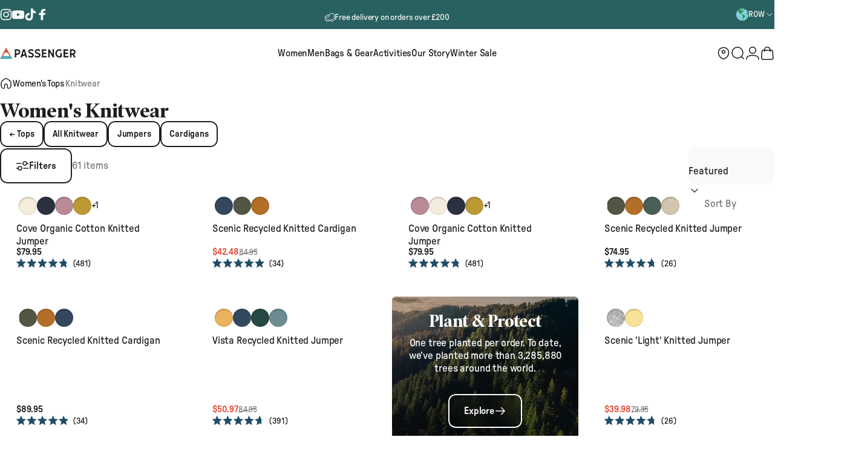

--- FILE ---
content_type: text/html; charset=utf-8
request_url: https://row.passenger-clothing.com/collections/womens-knitwear
body_size: 98930
content:
<!doctype html>
<html
  class="no-js"
  lang="en"
  dir="ltr"
>
  <head>
    <!-- Start of Shoplift scripts -->
    <!-- 2025-10-29T15:52:41.1043116Z -->
<style>.shoplift-hide { opacity: 0 !important; }</style>
<style id="sl-preview-bar-hide">#preview-bar-iframe, #PBarNextFrameWrapper { display: none !important; }</style>
<script type="text/javascript">(function(rootPath, template, themeRole, themeId, isThemePreview){ /* Generated on 2025-12-30T16:16:53.7370011Z */var le=Object.defineProperty;var ce=(E,P,V)=>P in E?le(E,P,{enumerable:!0,configurable:!0,writable:!0,value:V}):E[P]=V;var m=(E,P,V)=>ce(E,typeof P!="symbol"?P+"":P,V);(function(){"use strict";var E=document.createElement("style");E.textContent=`#shoplift-preview-control{position:fixed;max-width:332px;height:56px;background-color:#141414;z-index:9999;bottom:20px;display:flex;border-radius:8px;box-shadow:13px 22px 7px #0000,9px 14px 7px #00000003,5px 8px 6px #0000000d,2px 4px 4px #00000017,1px 1px 2px #0000001a,0 0 #0000001a;align-items:center;margin:0 auto;left:16px;right:16px;opacity:0;transform:translateY(20px);visibility:hidden;transition:opacity .4s ease-in-out,transform .4s ease-in-out,visibility 0s .4s}#shoplift-preview-control.visible{opacity:1;transform:translateY(0);visibility:visible;transition:opacity .4s ease-in-out,transform .4s ease-in-out,visibility 0s 0s}#shoplift-preview-control *{font-family:Inter,sans-serif;color:#fff;box-sizing:border-box;font-size:16px}#shoplift-preview-variant-title{font-weight:400;line-height:140%;font-size:16px;text-align:start;letter-spacing:-.16px;flex-grow:1;text-wrap:nowrap;overflow:hidden;text-overflow:ellipsis}#shoplift-preview-variant-selector{position:relative;display:block;padding:6px 0;height:100%;min-width:0;flex:1 1 auto}#shoplift-preview-variant-menu-trigger{border:none;cursor:pointer;width:100%;background-color:transparent;padding:0 16px;border-left:1px solid #333;border-right:1px solid #333;height:100%;display:flex;align-items:center;justify-content:start;gap:8px}#shoplift-preview-variant-selector .menu-variant-label{width:24px;height:24px;border-radius:50%;padding:6px;display:flex;justify-content:center;align-items:center;font-size:12px;font-style:normal;font-weight:600;line-height:100%;letter-spacing:-.12px;flex-shrink:0}#shoplift-preview-variant-selector .preview-variant-menu{position:absolute;bottom:110%;transform:translate3d(0,20px,0);visibility:hidden;pointer-events:none;opacity:0;cursor:pointer;background-color:#141414;border:1px solid #141414;border-radius:6px;width:100%;max-height:156px;overflow-y:auto;box-shadow:0 8px 16px #0003;z-index:1;transition:opacity .3s ease-in-out,transform .3s ease-in-out,visibility 0s .3s}#shoplift-preview-variant-selector .preview-variant-menu.preview-variant-menu__visible{visibility:visible;pointer-events:auto;opacity:100;transform:translateZ(0);transition:opacity .3s ease-in-out,transform .3s ease-in-out,visibility 0s 0s}@media screen and (max-width: 400px){#shoplift-preview-variant-selector .preview-variant-menu{position:fixed;left:0;right:0;width:auto;bottom:110%}}#shoplift-preview-variant-selector .preview-variant-menu .preview-variant-menu--item{padding:12px 16px;display:flex;overflow:hidden}#shoplift-preview-variant-selector .preview-variant-menu .preview-variant-menu--item .menu-variant-label{margin-right:6px}#shoplift-preview-variant-selector .preview-variant-menu .preview-variant-menu--item span{overflow:hidden;text-overflow:ellipsis;text-wrap:nowrap;white-space:nowrap;color:#f6f6f6;font-size:14px;font-style:normal;font-weight:500}#shoplift-preview-variant-selector .preview-variant-menu .preview-variant-menu--item:hover{background-color:#545454}#shoplift-preview-variant-selector .preview-variant-menu .preview-variant-menu--item:last-of-type{border-bottom-left-radius:6px;border-bottom-right-radius:6px}#shoplift-preview-variant-selector .preview-variant-menu .preview-variant-menu--item:first-of-type{border-top-left-radius:6px;border-top-right-radius:6px}#shoplift-preview-control div:has(#shoplift-exit-preview-button){padding:0 16px}#shoplift-exit-preview-button{padding:6px 8px;font-weight:500;line-height:75%;border-radius:4px;background-color:transparent;border:none;text-decoration:none}#shoplift-exit-preview-button:hover{cursor:pointer;background-color:#333}`,document.head.appendChild(E);var P=" daum[ /]| deusu/| yadirectfetcher|(?:^|[^g])news(?!sapphire)|(?<! (?:channel/|google/))google(?!(app|/google| pixel))|(?<! cu)bots?(?:\\b|_)|(?<!(?: ya| yandex|^job|inapp;) ?)search|(?<!(?:lib))http|(?<![hg]m)score|@[a-z][\\w-]+\\.|\\(\\)|\\.com|\\b\\d{13}\\b|^<|^[\\w \\.\\-\\(?:\\):]+(?:/v?\\d+(?:\\.\\d+)?(?:\\.\\d{1,10})*?)?(?:,|$)|^[^ ]{50,}$|^\\d+\\b|^\\w+/[\\w\\(\\)]*$|^active|^ad muncher|^amaya|^avsdevicesdk/|^biglotron|^bot|^bw/|^clamav[ /]|^client/|^cobweb/|^custom|^ddg[_-]android|^discourse|^dispatch/\\d|^downcast/|^duckduckgo|^facebook|^getright/|^gozilla/|^hobbit|^hotzonu|^hwcdn/|^jeode/|^jetty/|^jigsaw|^microsoft bits|^movabletype|^mozilla/\\d\\.\\d \\(compatible;?\\)$|^mozilla/\\d\\.\\d \\w*$|^navermailapp|^netsurf|^offline|^owler|^postman|^python|^rank|^read|^reed|^rest|^rss|^snapchat|^space bison|^svn|^swcd |^taringa|^thumbor/|^track|^valid|^w3c|^webbandit/|^webcopier|^wget|^whatsapp|^wordpress|^xenu link sleuth|^yahoo|^yandex|^zdm/\\d|^zoom marketplace/|^{{.*}}$|admin|analyzer|archive|ask jeeves/teoma|bit\\.ly/|bluecoat drtr|browsex|burpcollaborator|capture|catch|check|chrome-lighthouse|chromeframe|classifier|clean|cloud|crawl|cypress/|dareboost|datanyze|dejaclick|detect|dmbrowser|download|evc-batch/|feed|firephp|gomezagent|headless|httrack|hubspot marketing grader|hydra|ibisbrowser|images|insight|inspect|iplabel|ips-agent|java(?!;)|library|mail\\.ru/|manager|measure|neustar wpm|node|nutch|offbyone|optimize|pageburst|pagespeed|parser|perl|phantomjs|pingdom|powermarks|preview|proxy|ptst[ /]\\d|reputation|resolver|retriever|rexx;|rigor|rss\\b|scan|scrape|server|sogou|sparkler/|speedcurve|spider|splash|statuscake|synapse|synthetic|tools|torrent|trace|transcoder|url|virtuoso|wappalyzer|watch|webglance|webkit2png|whatcms/|zgrab",V=/bot|spider|crawl|http|lighthouse/i,L;function z(){if(L instanceof RegExp)return L;try{L=new RegExp(P,"i")}catch{L=V}return L}function B(c){return!!c&&z().test(c)}class R{constructor(){m(this,"timestamp");this.timestamp=new Date}}class j extends R{constructor(t,i,s){super();m(this,"type");m(this,"testId");m(this,"hypothesisId");this.type=3,this.testId=t,this.hypothesisId=i,this.timestamp=s}}class G extends R{constructor(t){super();m(this,"type");m(this,"path");this.type=4,this.path=t}}class K extends R{constructor(t){super();m(this,"type");m(this,"cart");this.type=5,this.cart=t}}class D extends Error{constructor(){super();m(this,"isBot");this.isBot=!0}}function J(c,e,t){for(const i of e.selectors){const s=c.querySelectorAll(i.cssSelector);for(let r=0;r<s.length;r++)t(e.testId,e.hypothesisId)}q(c,e,(i,s,r,n,o)=>o(s,r),t)}function O(c,e,t){for(const i of e.selectors)M(c,e.testId,e.hypothesisId,i,t??(()=>{}));q(c,e,M,t??(()=>{}))}function W(c){return c.urlPatterns.reduce((e,t)=>{switch(t.operator){case"contains":return e+`.*${t}.*`;case"endsWith":return e+`.*${t}`;case"startsWith":return e+`${t}.*`}},"")}function q(c,e,t,i){new MutationObserver(()=>{for(const r of e.selectors)t(c,e.testId,e.hypothesisId,r,i)}).observe(c.documentElement,{childList:!0,subtree:!0})}function M(c,e,t,i,s){const r=c.querySelectorAll(i.cssSelector);for(let n=0;n<r.length;n++){let o=r.item(n);if(o instanceof HTMLElement&&o.dataset.shoplift!==""){o.dataset.shoplift="";for(const l of i.actions.sort(se))o=Y(c,i.cssSelector,o,l)}}return r.length>0&&s?(s(e,t),!0):!1}function Y(c,e,t,i){switch(i.type){case"innerHtml":t.innerHTML=i.value;break;case"attribute":Z(t,i.scope,i.value);break;case"css":Q(c,e,i.value);break;case"js":X(c,t,i);break;case"copy":return ee(t);case"remove":te(t);break;case"move":ie(t,parseInt(i.value));break}return t}function Z(c,e,t){c.setAttribute(e,t)}function Q(c,e,t){var s;const i=c.createElement("style");i.innerHTML=`${e} { ${t} }`,(s=c.getElementsByTagName("head")[0])==null||s.appendChild(i)}function X(c,e,t){Function("document","element",`"use strict"; ${t.value}`)(c,e)}function ee(c){const e=c.cloneNode(!0);if(!c.parentNode)throw"Can't copy node outside of DOM";return c.parentNode.insertBefore(e,c.nextSibling),e}function te(c){c.remove()}function ie(c,e){if(e===0)return;const t=Array.prototype.slice.call(c.parentElement.children).indexOf(c),i=Math.min(Math.max(t+e,0),c.parentElement.children.length-1);c.parentElement.children.item(i).insertAdjacentElement(e>0?"afterend":"beforebegin",c)}function se(c,e){return H(c)-H(e)}function H(c){return c.type==="copy"||c.type==="remove"?0:1}var x=(c=>(c[c.Template=0]="Template",c[c.Theme=1]="Theme",c[c.UrlRedirect=2]="UrlRedirect",c[c.Script=3]="Script",c[c.Dom=4]="Dom",c[c.Price=5]="Price",c))(x||{});const re="data:image/svg+xml,%3csvg%20width='12'%20height='12'%20viewBox='0%200%2012%2012'%20fill='none'%20xmlns='http://www.w3.org/2000/svg'%3e%3cpath%20d='M9.96001%207.90004C9.86501%207.90004%209.77001%207.86504%209.69501%207.79004L6.43501%204.53004C6.19501%204.29004%205.80501%204.29004%205.56501%204.53004L2.30501%207.79004C2.16001%207.93504%201.92001%207.93504%201.77501%207.79004C1.63001%207.64504%201.63001%207.40504%201.77501%207.26004L5.03501%204.00004C5.56501%203.47004%206.43001%203.47004%206.96501%204.00004L10.225%207.26004C10.37%207.40504%2010.37%207.64504%2010.225%207.79004C10.15%207.86004%2010.055%207.90004%209.96001%207.90004Z'%20fill='white'/%3e%3c/svg%3e",ne="data:image/svg+xml,%3csvg%20width='14'%20height='24'%20viewBox='0%200%2014%2024'%20fill='none'%20xmlns='http://www.w3.org/2000/svg'%3e%3cpath%20d='M12.3976%2014.5255C12.2833%2013.8788%2012.0498%2013.3024%2011.6952%2012.7961C11.3416%2012.2898%2010.9209%2011.8353%2010.4353%2011.4317C9.94868%2011.0291%209.43546%2010.6488%208.89565%2010.292C8.48487%2010.049%208.09577%209.78565%207.72637%209.50402C7.35697%209.2224%207.08016%208.89503%206.89694%208.51987C6.71273%208.14471%206.67826%207.69533%206.79055%207.1697C6.86345%206.83216%206.97476%206.54647%207.12351%206.31162C7.27324%206.07778%207.47124%205.89986%207.7175%205.77684C7.96377%205.65483%208.21989%205.59383%208.48389%205.59383C8.88087%205.59383%209.17639%205.7016%209.3734%205.91714C9.56943%206.13268%209.68271%206.42345%209.71424%206.78946C9.74576%207.15547%209.72015%207.55401%209.63839%207.98509C9.55663%208.41617%209.43645%208.84724%209.27687%209.27934L13.5127%208.80149C13.9638%207.52656%2014.1017%206.42447%2013.9264%205.49725C13.751%204.56901%2013.2664%203.85122%2012.4724%203.34491C12.239%203.19648%2011.9779%203.07041%2011.6893%202.96569L12.0026%201.50979L9.86397%200L7.3875%201.50979L7.11169%202.78878C6.65166%202.8874%206.21724%203.01957%205.8114%203.19038C4.85292%203.594%204.06684%204.15115%203.45117%204.86385C2.83452%205.57655%202.42571%206.40108%202.22378%207.33847C2.06616%208.06947%202.04942%208.70796%202.17551%209.25087C2.30061%209.7948%202.52028%2010.2828%202.8355%2010.7139C3.14974%2011.145%203.51816%2011.5344%203.93977%2011.881C4.36039%2012.2288%204.782%2012.5521%205.20164%2012.851C5.68334%2013.1702%206.13844%2013.5169%206.56497%2013.8921C6.99052%2014.2672%207.31954%2014.7125%207.55004%2015.228C7.78055%2015.7445%207.81502%2016.3769%207.65347%2017.1262C7.56482%2017.5389%207.43676%2017.8765%207.27028%2018.1388C7.10381%2018.4011%206.89596%2018.5983%206.64772%2018.7295C6.3985%2018.8606%206.12071%2018.9267%205.8114%2018.9267C5.21641%2018.9267%204.79776%2018.6034%204.62833%2018.1632C4.4589%2017.7229%204.47367%2017.2583%204.60075%2016.5639C4.72782%2015.8705%205.05092%2015.1395%205.37107%2014.3699H1.17665C1.17665%2014.3699%200.207341%2016.1115%200.0310135%2017.6762C-0.0655232%2018.5302%200.0635208%2019.2653%200.41519%2019.8844C0.76686%2020.5036%201.33032%2020.9814%202.10655%2021.319C2.39222%2021.443%202.7104%2021.5447%203.05813%2021.623L2.54589%2024H7.17473L7.7047%2021.5386C8.08493%2021.442%208.43857%2021.3231%208.76562%2021.1787C9.73985%2020.7476%2010.52%2020.1427%2011.1071%2019.3649C11.6932%2018.5871%2012.0873%2017.7291%2012.2892%2016.7917C12.4744%2015.9295%2012.5099%2015.1741%2012.3966%2014.5275L12.3976%2014.5255Z'%20fill='white'/%3e%3c/svg%3e";async function oe(c){let e=c.replace(/-/g,"+").replace(/_/g,"/");for(;e.length%4;)e+="=";const t=atob(e),i=Uint8Array.from(t,n=>n.charCodeAt(0)),s=new Blob([i]).stream().pipeThrough(new DecompressionStream("gzip")),r=await new Response(s).text();return JSON.parse(r)}function _(c,e){return typeof e=="string"&&/\d{4}-\d{2}-\d{2}T\d{2}:\d{2}:\d{2}.\d+(?:Z|[+-]\d+)/.test(e)?new Date(e):e}function $(c,e){return e}let N=!1;class ae{constructor(e,t,i,s,r,n,o,l,a,h,g){m(this,"DATA_SL_ATTRIBUTE_P","data-sl-attribute-p");m(this,"DATA_SL_TEST_ID","data-sl-test-id");m(this,"VIEWPORT_TRACK_THRESHOLD",.5);m(this,"temporarySessionKey","Shoplift_Session");m(this,"essentialSessionKey","Shoplift_Essential");m(this,"analyticsSessionKey","Shoplift_Analytics");m(this,"legacySessionKey");m(this,"cssHideClass");m(this,"testConfigs");m(this,"inactiveTestConfigs");m(this,"testsFilteredByAudience");m(this,"sendPageView");m(this,"shopliftDebug");m(this,"gaConfig");m(this,"getCountryTimeout");m(this,"state");m(this,"shopifyAnalyticsId");m(this,"cookie",document.cookie);m(this,"isSyncing",!1);m(this,"isSyncingGA",!1);m(this,"fetch");m(this,"localStorageSet");m(this,"localStorageGet");m(this,"sessionStorageSet",window.sessionStorage.setItem.bind(window.sessionStorage));m(this,"sessionStorageGet",window.sessionStorage.getItem.bind(window.sessionStorage));m(this,"urlParams",new URLSearchParams(window.location.search));m(this,"device");m(this,"logHistory");m(this,"activeViewportObservers",new Map);this.shop=e,this.host=t,this.eventHost=i,this.disableReferrerOverride=l,this.logHistory=[],this.legacySessionKey=`SHOPLIFT_SESSION_${this.shop}`,this.cssHideClass=s?"shoplift-hide":"",this.testConfigs=h.map(u=>({...u,startAt:new Date(u.startAt),statusHistory:u.statusHistory.map(w=>({...w,createdAt:new Date(w.createdAt)}))})),this.inactiveTestConfigs=g,this.sendPageView=!!r,this.shopliftDebug=n===!0,this.gaConfig=o!=={"sendEvents":false,"mode":"gtag"}?o:{sendEvents:!1},this.fetch=window.fetch.bind(window),this.localStorageSet=window.localStorage.setItem.bind(window.localStorage),this.localStorageGet=window.localStorage.getItem.bind(window.localStorage);const v=this.getDeviceType();this.device=v!=="tablet"?v:"mobile",this.state=this.loadState(),this.shopifyAnalyticsId=this.getShopifyAnalyticsId(),this.testsFilteredByAudience=h.filter(u=>u.status=="active"),this.getCountryTimeout=a===1000?1e3:a,this.log("State Loaded",JSON.stringify(this.state))}async init(){var e;try{if(this.log("Shoplift script initializing"),window.Shopify&&window.Shopify.designMode){this.log("Skipping script for design mode");return}if(window.location.href.includes("slScreenshot=true")){this.log("Skipping script for screenshot");return}if(window.location.hostname.endsWith(".edgemesh.com")){this.log("Skipping script for preview");return}if(window.location.href.includes("isShopliftMerchant")){const i=this.urlParams.get("isShopliftMerchant")==="true";this.log("Setting merchant session to %s",i),this.state.temporary.isMerchant=i,this.persistTemporaryState()}if(this.state.temporary.isMerchant){this.log("Setting up preview for merchant"),typeof window.shoplift!="object"&&this.setShopliftStub(),this.state.temporary.previewConfig||this.hidePage(),await this.initPreview(),(e=document.querySelector("#sl-preview-bar-hide"))==null||e.remove();return}if(this.state.temporary.previewConfig=void 0,B(navigator.userAgent))return;if(navigator.userAgent.includes("Chrome/118")){this.log("Random: %o",[Math.random(),Math.random(),Math.random()]);const i=await this.makeRequest({url:`${this.eventHost}/api/v0/events/ip`,method:"get"}).then(s=>s==null?void 0:s.json());this.log(`IP: ${i}`),this.makeRequest({url:`${this.eventHost}/api/v0/logs`,method:"post",data:JSON.stringify(this.debugState(),$)}).catch()}if(this.shopifyAnalyticsId=this.getShopifyAnalyticsId(),this.monitorConsentChange(),this.checkForThemePreview())return;if(!this.disableReferrerOverride&&this.state.temporary.originalReferrer!=null){this.log(`Overriding referrer from '${document.referrer}' to '${this.state.temporary.originalReferrer}'`);const i=this.state.temporary.originalReferrer;delete this.state.temporary.originalReferrer,this.persistTemporaryState(),Object.defineProperty(document,"referrer",{get:()=>i,enumerable:!0,configurable:!0})}if(await this.refreshVisitor(this.shopifyAnalyticsId),await this.handleVisitorTest()){this.log("Redirecting for visitor test");return}this.setShoplift(),this.showPage(),await this.ensureCartAttributesForExistingPriceTests(!1),await this.finalize(),console.log("SHOPLIFT SCRIPT INITIALIZED!")}catch(t){if(t instanceof D)return;throw t}finally{typeof window.shoplift!="object"&&this.setShopliftStub()}}getVariantColor(e){switch(e){case"a":return{text:"#141414",bg:"#E2E2E2"};case"b":return{text:"rgba(255, 255, 255, 1)",bg:"rgba(37, 99, 235, 1)"}}}getDefaultVariantTitle(e){return e.title?e.title:e.type==="price"?e.isControl?"Original prices":"Variant prices":e.isControl?"Original":"Untitled variant "+e.label.toUpperCase()}async initPreview(){const e=this.urlParams.get("previewConfig");if(e){this.state.temporary.previewConfig=void 0,this.log("Setting up the preview"),this.log("Found preview config, writing to temporary state");const t=await oe(e);if(this.state.temporary.previewConfig=t,this.state.temporary.previewConfig.testTypeCategory===x.Price){this.hidePage(!0);const s=this.state.temporary.previewConfig;let r=`${this.host}/api/dom-selectors/${s.storeId}/${s.testId}/${s.isDraft||!1}`;s.shopifyProductId&&(r+=`?productId=${s.shopifyProductId}`);const n=await this.makeJsonRequest({method:"get",url:r}).catch(o=>(this.log("Error getting domSelectors",o),null));s.variants.forEach(o=>{var l;return o.domSelectors=(l=n[o.id])==null?void 0:l.domSelectors})}this.persistTemporaryState();const i=new URL(window.location.toString());i.searchParams.delete("previewConfig"),this.queueRedirect(i)}else if(this.state.temporary.previewConfig){this.showPage();const t=this.state.temporary.previewConfig;t.testTypeCategory===x.Template&&this.handleTemplatePreview(t)&&this.initPreviewControls(t),t.testTypeCategory===x.UrlRedirect&&this.handleUrlPreview(t)&&this.initPreviewControls(t),t.testTypeCategory===x.Script&&this.handleScriptPreview(t)&&this.initPreviewControls(t),t.testTypeCategory===x.Price&&await this.handlePricePreview(t)&&this.initPreviewControls(t)}}initPreviewControls(e){document.addEventListener("DOMContentLoaded",()=>{const t=e.variants.find(w=>w.id===e.currentVariant),i=(t==null?void 0:t.label)||"a",s=e.variants,r=document.createElement("div");r.id="shoplift-preview-control";const n=document.createElement("div"),o=document.createElement("img");o.src=ne,o.height=24,o.width=14,n.style.padding="0 16px",n.style.lineHeight="100%",n.appendChild(o),r.appendChild(n);const l=document.createElement("div");l.id="shoplift-preview-variant-selector";const a=document.createElement("button");a.id="shoplift-preview-variant-menu-trigger";const h=document.createElement("div");h.className="menu-variant-label",h.style.backgroundColor=this.getVariantColor(i).bg,h.style.color=this.getVariantColor(i).text,h.innerText=i.toUpperCase(),a.appendChild(h);const g=document.createElement("span");if(g.id="shoplift-preview-variant-title",g.innerText=t?this.getDefaultVariantTitle(t):"Untitled variant "+i.toUpperCase(),a.appendChild(g),s.length>1){const w=document.createElement("img");w.src=re,w.width=12,w.height=12,w.style.height="12px",w.style.width="12px",a.appendChild(w);const C=document.createElement("div");C.className="preview-variant-menu";for(const T of e.variants.filter(k=>k.id!==e.currentVariant)){const k=document.createElement("div");k.className="preview-variant-menu--item";const I=document.createElement("div");I.className="menu-variant-label",I.style.backgroundColor=this.getVariantColor(T.label).bg,I.style.color=this.getVariantColor(T.label).text,I.style.flexShrink="0",I.innerText=T.label.toUpperCase(),k.appendChild(I);const f=document.createElement("span");f.innerText=this.getDefaultVariantTitle(T),k.appendChild(f),k.addEventListener("click",()=>{this.pickVariant(T.id)}),C.appendChild(k)}l.appendChild(C),a.addEventListener("click",()=>{C.className!=="preview-variant-menu preview-variant-menu__visible"?C.classList.add("preview-variant-menu__visible"):C.classList.remove("preview-variant-menu__visible")}),document.addEventListener("click",T=>{T.target instanceof Element&&!a.contains(T.target)&&C.className==="preview-variant-menu preview-variant-menu__visible"&&C.classList.remove("preview-variant-menu__visible")})}else a.style.pointerEvents="none",h.style.margin="0";l.appendChild(a),r.appendChild(l);const v=document.createElement("div"),u=document.createElement("button");u.id="shoplift-exit-preview-button",u.innerText="Exit",v.appendChild(u),u.addEventListener("click",()=>{this.exitPreview()}),r.appendChild(v),document.body.appendChild(r),requestAnimationFrame(()=>{r.classList.add("visible")})}),this.ensureCartAttributesForExistingPriceTests(!0).catch(t=>{this.log("Error ensuring cart attributes for price test",t)})}pickVariant(e){var t,i,s,r;if(this.state.temporary.previewConfig){const n=this.state.temporary.previewConfig,o=new URL(window.location.toString());if(n.testTypeCategory===x.UrlRedirect){const l=(t=n.variants.find(a=>a.id===n.currentVariant))==null?void 0:t.redirectUrl;if(o.pathname===l){const a=(i=n.variants.find(h=>h.id===e))==null?void 0:i.redirectUrl;a&&(o.pathname=a)}}if(n.testTypeCategory===x.Template){const l=(s=n.variants.find(a=>a.id===n.currentVariant))==null?void 0:s.pathName;if(l&&o.pathname===l){const a=(r=n.variants.find(h=>h.id===e))==null?void 0:r.pathName;a&&a!==l&&(o.pathname=a)}}n.currentVariant=e,this.persistTemporaryState(),this.queueRedirect(o)}}exitPreview(){var t,i,s,r;const e=new URL(window.location.toString());if(((t=this.state.temporary.previewConfig)==null?void 0:t.testTypeCategory)===x.Template&&e.searchParams.delete("view"),((i=this.state.temporary.previewConfig)==null?void 0:i.testTypeCategory)===x.Script&&e.searchParams.delete("slVariant"),((s=this.state.temporary.previewConfig)==null?void 0:s.testTypeCategory)===x.UrlRedirect){const o=this.state.temporary.previewConfig.variants.filter(a=>a.label!=="a"&&a.redirectUrl!==null).map(a=>a.redirectUrl),l=(r=this.state.temporary.previewConfig.variants.find(a=>a.label==="a"))==null?void 0:r.redirectUrl;o.includes(e.pathname)&&l&&(e.pathname=l)}this.state.temporary.previewConfig=void 0,this.persistTemporaryState(),this.hidePage(),this.queueRedirect(e)}handleTemplatePreview(e){const t=e.currentVariant,i=e.variants.find(n=>n.id===t);if(!i)return!1;this.log("Setting up template preview for type",i.type);const s=new URL(window.location.toString()),r=s.searchParams.get("view");return this.typeFromTemplate()==i.type&&r!==i.affix&&i.affix&&(this.log("Template type matches current variant, redirecting"),s.searchParams.delete("view"),this.log("Setting the new viewParam"),this.hidePage(),s.searchParams.set("view",i.affix),this.queueRedirect(s)),r!==null&&r!==i.affix&&(s.searchParams.delete("view"),this.hidePage(),this.queueRedirect(s)),!0}handleUrlPreview(e){var n;const t=e.currentVariant,i=e.variants.find(o=>o.id===t),s=(n=e.variants.find(o=>o.isControl))==null?void 0:n.redirectUrl;if(!i)return!1;this.log("Setting up URL redirect preview");const r=new URL(window.location.toString());return r.pathname===s&&!i.isControl&&i.redirectUrl!==null&&(this.log("Url matches control, redirecting"),this.hidePage(),r.pathname=i.redirectUrl,this.queueRedirect(r)),!0}handleScriptPreview(e){const t=e.currentVariant,i=e.variants.find(n=>n.id===t);if(!i)return!1;this.log("Setting up script preview");const s=new URL(window.location.toString());return s.searchParams.get("slVariant")!==i.id&&(this.log("current id doesn't match the variant, redirecting"),s.searchParams.delete("slVariant"),this.log("Setting the new slVariantParam"),this.hidePage(),s.searchParams.set("slVariant",i.id),this.queueRedirect(s)),!0}async handlePricePreview(e){const t=e.currentVariant,i=e.variants.find(s=>s.id===t);return i?(this.log("Setting up price preview"),i.domSelectors&&i.domSelectors.length>0&&(O(document,{testId:e.testId,hypothesisId:i.id,selectors:i.domSelectors}),await this.ensureCartAttributesForExistingPriceTests(!0)),!0):!1}async finalize(){const e=await this.getCartState();e!==null&&this.queueCartUpdate(e),this.pruneStateAndSave(),await this.syncAllEvents()}setShoplift(){this.log("Setting up public API");const t=this.urlParams.get("slVariant")==="true",i=t?null:this.urlParams.get("slVariant");window.shoplift={isHypothesisActive:async s=>{if(this.log("Script checking variant for hypothesis '%s'",s),t)return this.log("Forcing variant for hypothesis '%s'",s),!0;if(i!==null)return this.log("Forcing hypothesis '%s'",i),s===i;const r=this.testConfigs.find(o=>o.hypotheses.some(l=>l.id===s));if(!r)return this.log("No test found for hypothesis '%s'",s),!1;const n=this.state.essential.visitorTests.find(o=>o.testId===r.id);return n?(this.log("Active visitor test found",s),n.hypothesisId===s):(await this.manuallySplitVisitor(r),this.testConfigs.some(o=>o.hypotheses.some(l=>l.id===s&&this.state.essential.visitorTests.some(a=>a.hypothesisId===l.id))))},setAnalyticsConsent:async s=>{await this.onConsentChange(s,!0)},getVisitorData:()=>({visitor:this.state.analytics.visitor,visitorTests:this.state.essential.visitorTests.filter(s=>!s.isInvalid).map(s=>{const{shouldSendToGa:r,...n}=s;return n})})}}setShopliftStub(){this.log("Setting up stubbed public API");const t=this.urlParams.get("slVariant")==="true",i=t?null:this.urlParams.get("slVariant");window.shoplift={isHypothesisActive:s=>Promise.resolve(t||s===i),setAnalyticsConsent:()=>Promise.resolve(),getVisitorData:()=>({visitor:null,visitorTests:[]})}}async manuallySplitVisitor(e){this.log("Starting manual split for test '%s'",e.id),await this.handleVisitorTest([e]),this.saveState(),this.syncAllEvents()}async handleVisitorTest(e){await this.filterTestsByAudience(this.testConfigs,this.state.analytics.visitor??this.buildBaseVisitor(),this.state.essential.visitorTests);let t=e?e.filter(i=>this.testsFilteredByAudience.some(s=>s.id===i.id)):[...this.testsForUrl(this.testsFilteredByAudience),...this.domTestsForUrl(this.testsFilteredByAudience)];t=t.filter(i=>i.hypotheses.some(n=>n.type==="price")?(i.bayesianRevision??4)<5:!0);try{if(t.length===0)return this.log("No tests found"),!1;this.log("Checking for existing visitor test on page");const i=this.getCurrentVisitorHypothesis(t);if(i){this.log("Found current visitor test");const o=this.considerRedirect(i);return o&&(this.log("Redirecting for current visitor test"),this.redirect(i)),o}this.log("No active test relation for test page");const s=this.testsForUrl(this.inactiveTestConfigs.filter(o=>this.testIsPaused(o)&&o.hypotheses.some(l=>this.state.essential.visitorTests.some(a=>a.hypothesisId===l.id)))).map(o=>o.id);if(s.length>0)return this.log("Visitor has paused tests for test page, skipping test assignment: %o",s),!1;if(this.hasThemeAndOtherTestTypes(this.testsFilteredByAudience)){this.log("Store has both theme and non-theme tests");const o=this.visitorActiveTestType();this.log("Current visitor test type is '%s'",o);let l;switch(o){case"templateOrUrlRedirect":this.log("Filtering to non-theme tests"),l=h=>h!=="theme";break;case"theme":this.log("Filtering to theme tests"),l=h=>h==="theme";break;case null:l=Math.random()>.5?(this.log("Filtering to theme tests"),h=>h==="theme"):(this.log("Filtering to non-theme tests"),h=>h!=="theme");break}const a=t.filter(h=>h.hypotheses.every(g=>!g.isControl||!l(g.type)));this.log(`Blocking visitor from being assigned to filtered test IDs: ["${a.map(h=>h.id).join('", "')}"]`),this.state.essential.visitorTests.push(...a.map(h=>({createdAt:new Date,testId:h.id,hypothesisId:null,isThemeTest:h.hypotheses.some(g=>g.type==="theme"),shouldSendToGa:!1,isSaved:!0,isInvalid:!0,themeId:void 0}))),t=t.filter(h=>h.hypotheses.some(g=>g.isControl&&l(g.type)))}if(t.length===0)return this.log("No tests found"),!1;const r=t[Math.floor(Math.random()*t.length)],n=this.pickHypothesis(r);if(n){this.log("Adding local visitor to test '%s', hypothesis '%s'",r.id,n.id),this.queueAddVisitorToTest(r.id,n);const o=this.considerRedirect(n);return o&&(this.log("Redirecting for new test"),this.redirect(n)),o}return this.log("No hypothesis found"),!1}finally{this.includeInDomTests(),this.saveState()}}includeInDomTests(){const e=this.getDomTestsForCurrentUrl(),t=this.getVisitorDomHypothesis(e);for(const i of e){this.log("Evaluating dom test '%s'",i.id);const r=t.find(a=>i.hypotheses.some(h=>a.id===h.id))??this.pickHypothesis(i);if(!r){this.log("Failed to pick hypothesis for test");continue}const n=i.bayesianRevision??4,o=r.type==="price",l=n>=5;if(o&&l){this.log(`Price test with viewport tracking (v${n}): ${i.id}`);const a=i.hypotheses.flatMap(u=>{var w;return((w=u.domSelectors)==null?void 0:w.map(C=>({...C,testId:i.id})))??[]});if(a.length===0)continue;const h=r.isControl?"control":"variant",g=r.domSelectors??[],v=a;this.log(`Setting up viewport tracking for ${h} (test: ${i.id})`),this.log(`Selectors to apply: ${g.length}`),this.log(`Selectors to track: ${v.length}`),this.applyChangesWithViewport(document,{testId:i.id,hypothesisId:r.id,selectors:g,selectorsForViewportTracking:v},u=>{this.queueAddVisitorToTest(u,r),this.saveState(),this.queuePageView(window.location.pathname),this.syncAllEvents()},{threshold:this.VIEWPORT_TRACK_THRESHOLD});continue}if(o&&!l){if(this.log(`Price test without viewport tracking (v${n}): ${i.id}`),!r.domSelectors||r.domSelectors.length===0)continue;O(document,{testId:i.id,hypothesisId:r.id,selectors:r.domSelectors},a=>{this.queueAddVisitorToTest(a,r),this.saveState(),this.queuePageView(window.location.pathname),this.syncAllEvents()});continue}if(!r.domSelectors||r.domSelectors.length===0){this.log("No selectors found, skipping hypothesis");continue}O(document,{testId:i.id,hypothesisId:r.id,selectors:r.domSelectors},a=>{this.queueAddVisitorToTest(a,r),this.saveState(),this.queuePageView(window.location.pathname),this.syncAllEvents()})}}considerRedirect(e){if(this.log("Considering redirect for hypothesis '%s'",e.id),e.isControl)return this.log("Skipping redirect for control"),!1;if(e.type==="basicScript"||e.type==="manualScript")return this.log("Skipping redirect for script test"),!1;const t=this.state.essential.visitorTests.find(n=>n.hypothesisId===e.id),i=new URL(window.location.toString()),r=new URLSearchParams(window.location.search).get("view");if(e.type==="theme"){if(!(e.themeId===themeId)){if(this.log("Theme id '%s' is not hypothesis theme ID '%s'",e.themeId,themeId),t&&t.themeId!==e.themeId&&(t.themeId===themeId||!this.isThemePreview()))this.log("On old theme, redirecting and updating local visitor"),t.themeId=e.themeId;else if(this.isThemePreview())return this.log("On non-test theme, skipping redirect"),!1;return this.log("Hiding page to redirect for theme test"),this.hidePage(),!0}return!1}else if(e.type!=="dom"&&e.type!=="price"&&e.affix!==template.suffix&&e.affix!==r||e.redirectPath&&!i.pathname.endsWith(e.redirectPath))return this.log("Hiding page to redirect for template test"),this.hidePage(),!0;return this.log("Not redirecting"),!1}redirect(e){if(this.log("Redirecting to hypothesis '%s'",e.id),e.isControl)return;const t=new URL(window.location.toString());if(t.searchParams.delete("view"),e.redirectPath){const i=RegExp("^(/w{2}-w{2})/").exec(t.pathname);if(i&&i.length>1){const s=i[1];t.pathname=`${s}${e.redirectPath}`}else t.pathname=e.redirectPath}else e.type==="theme"?(t.searchParams.set("_ab","0"),t.searchParams.set("_fd","0"),t.searchParams.set("_sc","1"),t.searchParams.set("preview_theme_id",e.themeId.toString())):e.type!=="urlRedirect"&&t.searchParams.set("view",e.affix);this.queueRedirect(t)}async refreshVisitor(e){if(e===null||!this.state.essential.isFirstLoad||!this.testConfigs.some(i=>i.visitorOption!=="all"))return;this.log("Refreshing visitor"),this.hidePage();const t=await this.getVisitor(e);t&&t.id&&this.updateLocalVisitor(t)}buildBaseVisitor(){return{shopifyAnalyticsId:this.shopifyAnalyticsId,device:this.device,country:null,...this.state.essential.initialState}}getInitialState(){const e=this.getUTMValue("utm_source")??"",t=this.getUTMValue("utm_medium")??"",i=this.getUTMValue("utm_campaign")??"",s=this.getUTMValue("utm_content")??"",r=window.document.referrer,n=this.device;return{createdAt:new Date,utmSource:e,utmMedium:t,utmCampaign:i,utmContent:s,referrer:r,device:n}}checkForThemePreview(){var e,t;return this.log("Checking for theme preview"),window.location.hostname.endsWith(".shopifypreview.com")?(this.log("on shopify preview domain"),this.clearThemeBar(!0,!1,this.state),(e=document.querySelector("#sl-preview-bar-hide"))==null||e.remove(),!1):this.isThemePreview()?this.state.essential.visitorTests.some(i=>i.isThemeTest&&i.hypothesisId!=null&&this.getHypothesis(i.hypothesisId)&&i.themeId===themeId)?(this.log("On active theme test, removing theme bar"),this.clearThemeBar(!1,!0,this.state),!1):this.state.essential.visitorTests.some(i=>i.isThemeTest&&i.hypothesisId!=null&&!this.getHypothesis(i.hypothesisId)&&i.themeId===themeId)?(this.log("Visitor is on an inactive theme test, redirecting to main theme"),this.redirectToMainTheme(),!0):this.state.essential.isFirstLoad?(this.log("No visitor found on theme preview, redirecting to main theme"),this.redirectToMainTheme(),!0):this.inactiveTestConfigs.some(i=>i.hypotheses.some(s=>s.themeId===themeId))?(this.log("Current theme is an inactive theme test, redirecting to main theme"),this.redirectToMainTheme(),!0):this.testConfigs.some(i=>i.hypotheses.some(s=>s.themeId===themeId))?(this.log("Falling back to clearing theme bar"),this.clearThemeBar(!1,!0,this.state),!1):(this.log("No tests on current theme, skipping script"),this.clearThemeBar(!0,!1,this.state),(t=document.querySelector("#sl-preview-bar-hide"))==null||t.remove(),!0):(this.log("Not on theme preview"),this.clearThemeBar(!0,!1,this.state),!1)}redirectToMainTheme(){this.hidePage();const e=new URL(window.location.toString());e.searchParams.set("preview_theme_id",""),this.queueRedirect(e)}testsForUrl(e){const t=new URL(window.location.href),i=this.typeFromTemplate();return e.filter(s=>s.hypotheses.some(r=>r.type!=="dom"&&r.type!=="price"&&(r.isControl&&r.type===i&&r.affix===template.suffix||r.type==="theme"||r.isControl&&r.type==="urlRedirect"&&r.redirectPath&&t.pathname.endsWith(r.redirectPath)||r.type==="basicScript"))&&(s.ignoreTestViewParameterEnforcement||!t.searchParams.has("view")||s.hypotheses.map(r=>r.affix).includes(t.searchParams.get("view")??"")))}domTestsForUrl(e){const t=new URL(window.location.href);return e.filter(i=>i.hypotheses.some(s=>(s.type==="dom"||s.type==="price")&&s.domSelectors&&s.domSelectors.some(r=>new RegExp(W(r)).test(t.toString()))))}async filterTestsByAudience(e,t,i){const s=[];let r=t.country;!r&&e.some(n=>n.requiresCountry&&!i.some(o=>o.testId===n.id))&&(this.log("Hiding page to check geoip"),this.hidePage(),r=await this.makeJsonRequest({method:"get",url:`${this.eventHost}/api/v0/visitors/get-country`,signal:AbortSignal.timeout(this.getCountryTimeout)}).catch(n=>(this.log("Error getting country",n),null)));for(const n of e){if(this.log("Checking audience for test '%s'",n.id),this.state.essential.visitorTests.some(a=>a.testId===n.id&&a.hypothesisId==null)){console.log(`Skipping blocked test '${n.id}'`);continue}const o=this.visitorCreatedDuringTestActive(n.statusHistory);(i.some(a=>a.testId===n.id&&(n.device==="all"||n.device===t.device&&n.device===this.device))||this.isTargetAudience(n,t,o,r))&&(this.log("Visitor is in audience for test '%s'",n.id),s.push(n))}this.testsFilteredByAudience=s}isTargetAudience(e,t,i,s){const r=this.getChannel(t);return(e.device==="all"||e.device===t.device&&e.device===this.device)&&(e.visitorOption==="all"||e.visitorOption==="new"&&i||e.visitorOption==="returning"&&!i)&&(e.targetAudiences.length===0||e.targetAudiences.reduce((n,o)=>n||o.reduce((l,a)=>l&&a(t,i,r,s),!0),!1))}visitorCreatedDuringTestActive(e){let t="";for(const i of e){if(this.state.analytics.visitor!==null&&this.state.analytics.visitor.createdAt<i.createdAt||this.state.essential.initialState.createdAt<i.createdAt)break;t=i.status}return t==="active"}getDomTestsForCurrentUrl(){return this.domTestsForUrl(this.testsFilteredByAudience)}getCurrentVisitorHypothesis(e){return e.flatMap(t=>t.hypotheses).find(t=>t.type!=="dom"&&t.type!=="price"&&this.state.essential.visitorTests.some(i=>i.hypothesisId===t.id))}getVisitorDomHypothesis(e){return e.flatMap(t=>t.hypotheses).filter(t=>(t.type==="dom"||t.type==="price")&&this.state.essential.visitorTests.some(i=>i.hypothesisId===t.id))}getHypothesis(e){return this.testConfigs.filter(t=>t.hypotheses.some(i=>i.id===e)).map(t=>t.hypotheses.find(i=>i.id===e))[0]}hasThemeTest(e){return e.some(t=>t.hypotheses.some(i=>i.type==="theme"))}hasTestThatIsNotThemeTest(e){return e.some(t=>t.hypotheses.some(i=>i.type!=="theme"&&i.type!=="dom"&&i.type!=="price"))}hasThemeAndOtherTestTypes(e){return this.hasThemeTest(e)&&this.hasTestThatIsNotThemeTest(e)}testIsPaused(e){return e.status==="paused"||e.status==="incompatible"||e.status==="suspended"}visitorActiveTestType(){const e=this.state.essential.visitorTests.filter(t=>this.testConfigs.some(i=>i.hypotheses.some(s=>s.id==t.hypothesisId)));return e.length===0?null:e.some(t=>t.isThemeTest)?"theme":"templateOrUrlRedirect"}pickHypothesis(e){let t=Math.random();const i=e.hypotheses.reduce((r,n)=>r+n.visitorCount,0);return e.hypotheses.sort((r,n)=>r.isControl?n.isControl?0:-1:n.isControl?1:0).reduce((r,n)=>{if(r!==null)return r;const l=e.hypotheses.reduce((a,h)=>a&&h.visitorCount>20,!0)?n.visitorCount/i-n.trafficPercentage:0;return t<=n.trafficPercentage-l?n:(t-=n.trafficPercentage,null)},null)}typeFromTemplate(){switch(template.type){case"collection-list":return"collectionList";case"page":return"landing";case"article":case"blog":case"cart":case"collection":case"index":case"product":case"search":return template.type;default:return null}}queueRedirect(e){this.saveState(),this.disableReferrerOverride||(this.log(`Saving temporary referrer override '${document.referrer}'`),this.state.temporary.originalReferrer=document.referrer,this.persistTemporaryState()),window.setTimeout(()=>window.location.assign(e),0),window.setTimeout(()=>void this.syncAllEvents(),2e3)}async syncAllEvents(){const e=async()=>{if(this.isSyncing){window.setTimeout(()=>void(async()=>await e())(),500);return}try{this.isSyncing=!0,this.syncGAEvents(),await this.syncEvents()}finally{this.isSyncing=!1}};await e()}async syncEvents(){var i,s;if(!this.state.essential.consentApproved||!this.shopifyAnalyticsId||this.state.analytics.queue.length===0)return;const e=this.state.analytics.queue.length,t=this.state.analytics.queue.splice(0,e);this.log("Syncing %s events",e);try{const r={shop:this.shop,visitorDetails:{shopifyAnalyticsId:this.shopifyAnalyticsId,device:((i=this.state.analytics.visitor)==null?void 0:i.device)??this.device,country:((s=this.state.analytics.visitor)==null?void 0:s.country)??null,...this.state.essential.initialState},events:this.state.essential.visitorTests.filter(o=>!o.isInvalid&&!o.isSaved&&o.hypothesisId!=null).map(o=>new j(o.testId,o.hypothesisId,o.createdAt)).concat(t)};await this.sendEvents(r);const n=await this.getVisitor(this.shopifyAnalyticsId);n!==null&&this.updateLocalVisitor(n);for(const o of this.state.essential.visitorTests.filter(l=>!l.isInvalid&&!l.isSaved))o.isSaved=!0}catch{this.state.analytics.queue.splice(0,0,...t)}finally{this.saveState()}}syncGAEvents(){if(!this.gaConfig.sendEvents){if(N)return;N=!0,this.log("UseGtag is false — skipping GA Events");return}if(!this.state.essential.consentApproved){this.log("Consent not approved — skipping GA Events");return}if(this.isSyncingGA){this.log("Already syncing GA - skipping GA events");return}const e=this.state.essential.visitorTests.filter(t=>t.shouldSendToGa);e.length!==0&&(this.isSyncingGA=!0,this.log("Syncing %s GA Events",e.length),Promise.allSettled(e.map(t=>this.sendGAEvent(t))).then(()=>this.log("All gtag events sent")).finally(()=>this.isSyncingGA=!1))}sendGAEvent(e){return new Promise(t=>{this.log("Sending GA Event for test %s, hypothesis %s",e.testId,e.hypothesisId);const i=()=>{this.log("GA acknowledged event for hypothesis %s",e.hypothesisId),e.shouldSendToGa=!1,this.persistEssentialState(),t()},s={exp_variant_string:`SL-${e.testId}-${e.hypothesisId}`};this.shopliftDebug&&Object.assign(s,{debug_mode:!0});function r(n,o,l){window.dataLayer=window.dataLayer||[],window.dataLayer.push(arguments)}this.gaConfig.mode==="gtag"?r("event","experience_impression",{...s,event_callback:i}):(window.dataLayer=window.dataLayer||[],window.dataLayer.push({event:"experience_impression",...s,eventCallback:i}))})}updateLocalVisitor(e){var i;let t;({visitorTests:t,...this.state.analytics.visitor}=e);for(const s of this.state.essential.visitorTests.filter(r=>!t.some(n=>n.testId===r.testId)))s.isSaved=!0,s.isInvalid=!0;for(const s of t){const r=this.state.essential.visitorTests.findIndex(o=>o.testId===s.testId);r!==-1?(s.isInvalid=!1,s.shouldSendToGa=((i=this.state.essential.visitorTests.at(r))==null?void 0:i.shouldSendToGa)??!1,this.state.essential.visitorTests.splice(r,1,s)):this.state.essential.visitorTests.push(s)}this.state.analytics.visitor.storedAt=new Date}async getVisitor(e){try{return await this.makeJsonRequest({method:"get",url:`${this.eventHost}/api/v0/visitors/by-key/${this.shop}/${e}`})}catch{return null}}async sendEvents(e){await this.makeRequest({method:"post",url:`${this.eventHost}/api/v0/events`,data:JSON.stringify(e)})}getUTMValue(e){const i=decodeURIComponent(window.location.search.substring(1)).split("&");for(let s=0;s<i.length;s++){const r=i[s].split("=");if(r[0]===e)return r[1]||null}return null}hidePage(e){this.log("Hiding page"),this.cssHideClass&&!window.document.documentElement.classList.contains(this.cssHideClass)&&(window.document.documentElement.classList.add(this.cssHideClass),e||setTimeout(this.removeAsyncHide(this.cssHideClass),2e3))}showPage(){this.cssHideClass&&this.removeAsyncHide(this.cssHideClass)()}getDeviceType(){function e(){let i=!1;return function(s){(/(android|bb\d+|meego).+mobile|avantgo|bada\/|blackberry|blazer|compal|elaine|fennec|hiptop|iemobile|ip(hone|od)|iris|kindle|lge |maemo|midp|mmp|mobile.+firefox|netfront|opera m(ob|in)i|palm( os)?|phone|p(ixi|re)\/|plucker|pocket|psp|series(4|6)0|symbian|treo|up\.(browser|link)|vodafone|wap|windows ce|xda|xiino/i.test(s)||/1207|6310|6590|3gso|4thp|50[1-6]i|770s|802s|a wa|abac|ac(er|oo|s\-)|ai(ko|rn)|al(av|ca|co)|amoi|an(ex|ny|yw)|aptu|ar(ch|go)|as(te|us)|attw|au(di|\-m|r |s )|avan|be(ck|ll|nq)|bi(lb|rd)|bl(ac|az)|br(e|v)w|bumb|bw\-(n|u)|c55\/|capi|ccwa|cdm\-|cell|chtm|cldc|cmd\-|co(mp|nd)|craw|da(it|ll|ng)|dbte|dc\-s|devi|dica|dmob|do(c|p)o|ds(12|\-d)|el(49|ai)|em(l2|ul)|er(ic|k0)|esl8|ez([4-7]0|os|wa|ze)|fetc|fly(\-|_)|g1 u|g560|gene|gf\-5|g\-mo|go(\.w|od)|gr(ad|un)|haie|hcit|hd\-(m|p|t)|hei\-|hi(pt|ta)|hp( i|ip)|hs\-c|ht(c(\-| |_|a|g|p|s|t)|tp)|hu(aw|tc)|i\-(20|go|ma)|i230|iac( |\-|\/)|ibro|idea|ig01|ikom|im1k|inno|ipaq|iris|ja(t|v)a|jbro|jemu|jigs|kddi|keji|kgt( |\/)|klon|kpt |kwc\-|kyo(c|k)|le(no|xi)|lg( g|\/(k|l|u)|50|54|\-[a-w])|libw|lynx|m1\-w|m3ga|m50\/|ma(te|ui|xo)|mc(01|21|ca)|m\-cr|me(rc|ri)|mi(o8|oa|ts)|mmef|mo(01|02|bi|de|do|t(\-| |o|v)|zz)|mt(50|p1|v )|mwbp|mywa|n10[0-2]|n20[2-3]|n30(0|2)|n50(0|2|5)|n7(0(0|1)|10)|ne((c|m)\-|on|tf|wf|wg|wt)|nok(6|i)|nzph|o2im|op(ti|wv)|oran|owg1|p800|pan(a|d|t)|pdxg|pg(13|\-([1-8]|c))|phil|pire|pl(ay|uc)|pn\-2|po(ck|rt|se)|prox|psio|pt\-g|qa\-a|qc(07|12|21|32|60|\-[2-7]|i\-)|qtek|r380|r600|raks|rim9|ro(ve|zo)|s55\/|sa(ge|ma|mm|ms|ny|va)|sc(01|h\-|oo|p\-)|sdk\/|se(c(\-|0|1)|47|mc|nd|ri)|sgh\-|shar|sie(\-|m)|sk\-0|sl(45|id)|sm(al|ar|b3|it|t5)|so(ft|ny)|sp(01|h\-|v\-|v )|sy(01|mb)|t2(18|50)|t6(00|10|18)|ta(gt|lk)|tcl\-|tdg\-|tel(i|m)|tim\-|t\-mo|to(pl|sh)|ts(70|m\-|m3|m5)|tx\-9|up(\.b|g1|si)|utst|v400|v750|veri|vi(rg|te)|vk(40|5[0-3]|\-v)|vm40|voda|vulc|vx(52|53|60|61|70|80|81|83|85|98)|w3c(\-| )|webc|whit|wi(g |nc|nw)|wmlb|wonu|x700|yas\-|your|zeto|zte\-/i.test(s.substr(0,4)))&&(i=!0)}(navigator.userAgent||navigator.vendor),i}function t(){let i=!1;return function(s){(/android|ipad|playbook|silk/i.test(s)||/1207|6310|6590|3gso|4thp|50[1-6]i|770s|802s|a wa|abac|ac(er|oo|s\-)|ai(ko|rn)|al(av|ca|co)|amoi|an(ex|ny|yw)|aptu|ar(ch|go)|as(te|us)|attw|au(di|\-m|r |s )|avan|be(ck|ll|nq)|bi(lb|rd)|bl(ac|az)|br(e|v)w|bumb|bw\-(n|u)|c55\/|capi|ccwa|cdm\-|cell|chtm|cldc|cmd\-|co(mp|nd)|craw|da(it|ll|ng)|dbte|dc\-s|devi|dica|dmob|do(c|p)o|ds(12|\-d)|el(49|ai)|em(l2|ul)|er(ic|k0)|esl8|ez([4-7]0|os|wa|ze)|fetc|fly(\-|_)|g1 u|g560|gene|gf\-5|g\-mo|go(\.w|od)|gr(ad|un)|haie|hcit|hd\-(m|p|t)|hei\-|hi(pt|ta)|hp( i|ip)|hs\-c|ht(c(\-| |_|a|g|p|s|t)|tp)|hu(aw|tc)|i\-(20|go|ma)|i230|iac( |\-|\/)|ibro|idea|ig01|ikom|im1k|inno|ipaq|iris|ja(t|v)a|jbro|jemu|jigs|kddi|keji|kgt( |\/)|klon|kpt |kwc\-|kyo(c|k)|le(no|xi)|lg( g|\/(k|l|u)|50|54|\-[a-w])|libw|lynx|m1\-w|m3ga|m50\/|ma(te|ui|xo)|mc(01|21|ca)|m\-cr|me(rc|ri)|mi(o8|oa|ts)|mmef|mo(01|02|bi|de|do|t(\-| |o|v)|zz)|mt(50|p1|v )|mwbp|mywa|n10[0-2]|n20[2-3]|n30(0|2)|n50(0|2|5)|n7(0(0|1)|10)|ne((c|m)\-|on|tf|wf|wg|wt)|nok(6|i)|nzph|o2im|op(ti|wv)|oran|owg1|p800|pan(a|d|t)|pdxg|pg(13|\-([1-8]|c))|phil|pire|pl(ay|uc)|pn\-2|po(ck|rt|se)|prox|psio|pt\-g|qa\-a|qc(07|12|21|32|60|\-[2-7]|i\-)|qtek|r380|r600|raks|rim9|ro(ve|zo)|s55\/|sa(ge|ma|mm|ms|ny|va)|sc(01|h\-|oo|p\-)|sdk\/|se(c(\-|0|1)|47|mc|nd|ri)|sgh\-|shar|sie(\-|m)|sk\-0|sl(45|id)|sm(al|ar|b3|it|t5)|so(ft|ny)|sp(01|h\-|v\-|v )|sy(01|mb)|t2(18|50)|t6(00|10|18)|ta(gt|lk)|tcl\-|tdg\-|tel(i|m)|tim\-|t\-mo|to(pl|sh)|ts(70|m\-|m3|m5)|tx\-9|up(\.b|g1|si)|utst|v400|v750|veri|vi(rg|te)|vk(40|5[0-3]|\-v)|vm40|voda|vulc|vx(52|53|60|61|70|80|81|83|85|98)|w3c(\-| )|webc|whit|wi(g |nc|nw)|wmlb|wonu|x700|yas\-|your|zeto|zte\-/i.test(s.substr(0,4)))&&(i=!0)}(navigator.userAgent||navigator.vendor),i}return e()?"mobile":t()?"tablet":"desktop"}removeAsyncHide(e){return()=>{e&&window.document.documentElement.classList.remove(e)}}async getCartState(){try{let e=await this.makeJsonRequest({method:"get",url:`${window.location.origin}/cart.js`});return e===null||(e.note===null&&(e=await this.makeJsonRequest({method:"post",url:`${window.location.origin}/cart/update.js`,data:JSON.stringify({note:""})})),e==null)?null:{token:e.token,total_price:e.total_price,total_discount:e.total_discount,currency:e.currency,items_subtotal_price:e.items_subtotal_price,items:e.items.map(t=>({quantity:t.quantity,variant_id:t.variant_id,key:t.key,price:t.price,final_line_price:t.final_line_price,sku:t.sku,product_id:t.product_id}))}}catch(e){return this.log("Error sending cart info",e),null}}async ensureCartAttributesForExistingPriceTests(e){var t;try{if(this.log("Checking visitor assignments for active price tests"),e&&this.state.temporary.previewConfig){const i=this.state.temporary.previewConfig;this.log("Using preview config for merchant:",i.testId);let s="variant";if(i.variants&&i.variants.length>0){const r=i.variants.find(n=>n.id===i.currentVariant);r&&r.isControl&&(s="control")}this.log("Merchant preview - updating hidden inputs:",i.testId,s),this.updatePriceTestHiddenInputs(i.testId,s,!0);return}for(const i of this.state.essential.visitorTests){const s=this.testConfigs.find(n=>n.id===i.testId);if(!s){this.log("Test config not found:",i.testId);continue}const r=s.hypotheses.find(n=>n.id===i.hypothesisId);if(!r||r.type!=="price"){this.log("Skipping non-price hypothesis:",i.hypothesisId);continue}this.log("Found potential price test, validating with server:",i.testId);try{const n=await this.makeJsonRequest({method:"get",url:`${this.eventHost}/api/v0/visitors/price-test/${i.testId}/${(t=this.state.analytics.visitor)==null?void 0:t.id}`});if(!n){this.log("Failed to validate price test with server:",i.testId);continue}if(!n.isActive||!n.isPriceTest||!n.visitorAssigned){this.log("Price test validation failed - Active:",n.isActive,"PriceTest:",n.isPriceTest,"Assigned:",n.visitorAssigned);continue}this.log("Price test validated successfully, updating hidden inputs:",i.testId,n.assignment),this.updatePriceTestHiddenInputs(i.testId,n.assignment,e)}catch(n){this.log("Error validating price test with server:",i.testId,n);const o=r.isControl?"control":"variant";this.updatePriceTestHiddenInputs(i.testId,o,e)}}}catch(i){this.log("Error ensuring cart attributes for existing price tests:",i)}}updatePriceTestHiddenInputs(e,t,i){try{this.cleanupPriceTestObservers();const s=`${e}:${t}:${i?"t":"f"}`,r=f=>{const p=f.getAttribute("data-sl-pid");if(!p)return!0;if(i&&this.state.temporary.previewConfig){const d=this.state.temporary.previewConfig,y=t==="control"?"a":"b",S=d.variants.find(A=>A.label===y);if(!S)return!1;for(const A of S.domSelectors||[]){const U=A.cssSelector.match(/data-sl-attribute-(?:p|cap)="(\d+)"/);if(U){const F=U[1];if(this.log(`Extracted ID from selector: ${F}, comparing to: ${p}`),F===p)return this.log("Product ID match found in preview config:",p,"variant:",S.label),!0}else this.log(`Could not extract ID from selector: ${A.cssSelector}`)}return this.log("No product ID match in preview config for:",p,"variant:",y),!1}const b=this.testConfigs.find(d=>d.id===e);if(!b)return this.log("Test config not found for testId:",e),!1;for(const d of b.hypotheses||[])for(const y of d.domSelectors||[]){const S=y.cssSelector.match(/data-sl-attribute-(?:p|cap)="(\d+)"/);if(S&&S[1]===p)return this.log("Product ID match found:",p,"for test:",e),!0}return this.log("No product ID match for:",p,"in test:",e),!1},n=new Set;let o=!1,l=null;const a=(f,p)=>{if(document.querySelectorAll("[data-sl-attribute-p]").forEach(d=>{if(d instanceof Element&&d.nodeType===Node.ELEMENT_NODE&&d.isConnected&&document.contains(d))try{f.observe(d,{childList:!0,subtree:!0,characterData:!0,characterDataOldValue:!0,attributes:!1})}catch(y){this.log(`Failed to observe element (${p}):`,y)}}),document.body&&document.body.isConnected)try{f.observe(document.body,{childList:!0,subtree:!0,characterData:!0,characterDataOldValue:!0,attributes:!1})}catch(d){this.log(`Failed to observe document.body (${p}):`,d)}},h=(f,p,b,d)=>{const y=f.filter(S=>{const A=S.cssSelector.match(/data-sl-attribute-(?:p|cap)="(\d+)"/);return A&&A[1]===d});this.log(`Applying ${b} DOM selectors, total: ${f.length}, filtered: ${y.length}`),y.length>0&&O(document,{testId:e,hypothesisId:p,selectors:y})},g=(f,p)=>{this.log(`Applying DOM selector changes for product ID: ${f}`),p.disconnect(),o=!0;try{if(i&&this.state.temporary.previewConfig){const b=t==="control"?"a":"b",d=this.state.temporary.previewConfig.variants.find(y=>y.label===b);if(!(d!=null&&d.domSelectors)){this.log(`No DOM selectors found for preview variant: ${b}`);return}h(d.domSelectors,d.id,"preview config",f)}else{const b=this.testConfigs.find(y=>y.id===e);if(!b){this.log(`No test config found for testId: ${e}`);return}const d=b.hypotheses.find(y=>t==="control"?y.isControl:!y.isControl);if(!(d!=null&&d.domSelectors)){this.log(`No DOM selectors found for assignment: ${t}`);return}h(d.domSelectors,d.id,"live config",f)}}finally{l!==null&&clearTimeout(l),l=window.setTimeout(()=>{o=!1,l=null,a(p,"reconnection"),this.log("Re-established innerHTML observer after DOM changes")},50)}},v=new MutationObserver(f=>{if(!o)for(const p of f){if(p.type!=="childList"&&p.type!=="characterData")continue;let b=p.target;p.type==="characterData"&&(b=p.target.parentElement||p.target.parentNode);let d=b,y=d.getAttribute("data-sl-attribute-p");for(;!y&&d.parentElement;)d=d.parentElement,y=d.getAttribute("data-sl-attribute-p");if(!y)continue;const S=d.innerHTML||d.textContent||"";let A="";p.type==="characterData"&&p.oldValue!==null&&(A=p.oldValue),this.log(`innerHTML changed on element with data-sl-attribute-p="${y}"`),A&&this.log(`Previous content: "${A}"`),this.log(`Current content: "${S}"`),g(y,v)}});a(v,"initial setup"),n.add(v);const u=new MutationObserver(f=>{f.forEach(p=>{p.addedNodes.forEach(b=>{if(b.nodeType===Node.ELEMENT_NODE){const d=b;C(d);const y=d.matches('input[name="properties[_slpt]"]')?[d]:d.querySelectorAll('input[name="properties[_slpt]"]');y.length>0&&this.log(`MutationObserver found ${y.length} new hidden input(s)`),y.forEach(S=>{const A=S.getAttribute("data-sl-pid");this.log(`MutationObserver checking new input with data-sl-pid="${A}"`),r(S)?(S.value!==s&&(S.value=s,this.log("Updated newly added hidden input:",s)),T(S)):(S.remove(),this.log("Removed newly added non-matching hidden input for product ID:",S.getAttribute("data-sl-pid")))})}})})});n.add(u);const w=new MutationObserver(f=>{f.forEach(p=>{if(p.type==="attributes"&&p.attributeName==="data-sl-pid"){const b=p.target;if(this.log("AttributeObserver detected data-sl-pid attribute change on:",b.tagName),b.matches('input[name="properties[_slpt]"]')){const d=b,y=p.oldValue,S=d.getAttribute("data-sl-pid");this.log(`data-sl-pid changed from "${y}" to "${S}" - triggering payment placement updates`),r(d)?(d.value!==s&&(d.value=s,this.log("Updated hidden input after data-sl-pid change:",s)),S&&g(S,v),this.log("Re-running payment placement updates after variant change"),C(document.body)):(d.remove(),this.log("Removed non-matching hidden input after data-sl-pid change:",S))}}})});n.add(w);const C=f=>{f.tagName==="SHOPIFY-PAYMENT-TERMS"&&(this.log("MutationObserver found new shopify-payment-terms element"),this.updateShopifyPaymentTerms(e,t));const p=f.querySelectorAll("shopify-payment-terms");p.length>0&&(this.log(`MutationObserver found ${p.length} shopify-payment-terms in added node`),this.updateShopifyPaymentTerms(e,t)),f.tagName==="AFTERPAY-PLACEMENT"&&(this.log("MutationObserver found new afterpay-placement element"),this.updateAfterpayPlacements(e,t,"afterpay"));const b=f.querySelectorAll("afterpay-placement");b.length>0&&(this.log(`MutationObserver found ${b.length} afterpay-placement in added node`),this.updateAfterpayPlacements(e,t,"afterpay")),f.tagName==="SQUARE-PLACEMENT"&&(this.log("MutationObserver found new square-placement element"),this.updateAfterpayPlacements(e,t,"square"));const d=f.querySelectorAll("square-placement");d.length>0&&(this.log(`MutationObserver found ${d.length} square-placement in added node`),this.updateAfterpayPlacements(e,t,"square")),f.tagName==="KLARNA-PLACEMENT"&&(this.log("MutationObserver found new klarna-placement element"),this.updateKlarnaPlacements(e,t));const y=f.querySelectorAll("klarna-placement");y.length>0&&(this.log(`MutationObserver found ${y.length} klarna-placement in added node`),this.updateKlarnaPlacements(e,t))},T=f=>{w.observe(f,{attributes:!0,attributeFilter:["data-sl-pid"],attributeOldValue:!0,subtree:!1});const p=f.getAttribute("data-sl-pid");this.log(`Started AttributeObserver on specific input with data-sl-pid="${p}"`)},k=()=>{const f=document.querySelectorAll('input[name="properties[_slpt]"]');this.log(`Found ${f.length} existing hidden inputs to check`),f.forEach(p=>{const b=p.getAttribute("data-sl-pid");this.log(`Checking existing input with data-sl-pid="${b}"`),r(p)?(p.value=s,this.log("Updated existing hidden input:",s),b&&(this.log("Applying initial DOM selector changes for existing product"),g(b,v)),T(p)):(p.remove(),this.log("Removed non-matching hidden input for product ID:",p.getAttribute("data-sl-pid")))})},I=()=>{document.body?(u.observe(document.body,{childList:!0,subtree:!0}),this.log("Started MutationObserver on document.body"),k(),C(document.body)):document.readyState==="loading"?document.addEventListener("DOMContentLoaded",()=>{document.body&&(u.observe(document.body,{childList:!0,subtree:!0}),this.log("Started MutationObserver after DOMContentLoaded"),k(),C(document.body))}):(this.log("Set timeout on observer"),setTimeout(I,10))};I(),window.__shopliftPriceTestObservers=n,window.__shopliftPriceTestValue=s,this.log("Set up DOM observer for price test hidden inputs")}catch(s){this.log("Error updating price test hidden inputs:",s)}}updateKlarnaPlacements(e,t){this.updatePlacementElements(e,t,"klarna-placement",(i,s)=>{i.setAttribute("data-purchase-amount",s.toString())})}cleanupPriceTestObservers(){const e=window.__shopliftPriceTestObservers;e&&(e.forEach(t=>{t.disconnect()}),e.clear(),this.log("Cleaned up existing price test observers")),delete window.__shopliftPriceTestObservers,delete window.__shopliftPriceTestValue}updateAfterpayPlacements(e,t,i="afterpay"){const s=i==="square"?"square-placement":"afterpay-placement";if(document.querySelectorAll(s).length===0){this.log(`No ${s} elements found on page - early return`);return}this.updatePlacementElements(e,t,s,(n,o)=>{if(i==="afterpay"){const l=(o/100).toFixed(2);n.setAttribute("data-amount",l)}else n.setAttribute("data-amount",o.toString())}),this.log("updateAfterpayPlacements completed")}updatePlacementElements(e,t,i,s){const r=document.querySelectorAll(i);if(r.length===0){this.log(`No ${i} elements found - early return`);return}let n;if(this.state.temporary.isMerchant&&this.state.temporary.previewConfig){const l=t==="control"?"a":"b",a=this.state.temporary.previewConfig.variants.find(h=>h.label===l);if(!(a!=null&&a.domSelectors)){this.log(`No variant found for label ${l} in preview config for ${i}`);return}n=a.domSelectors,this.log(`Using preview config for ${i} in merchant mode, variant: ${l}`)}else{const l=this.testConfigs.find(h=>h.id===e);if(!l){this.log(`No testConfig found for id: ${e} - early return`);return}const a=l.hypotheses.find(h=>t==="control"?h.isControl:!h.isControl);if(!(a!=null&&a.domSelectors)){this.log(`No hypothesis or domSelectors found for assignment: ${t} - early return`);return}n=a.domSelectors}const o=new RegExp(`${this.DATA_SL_ATTRIBUTE_P}=["'](\\d+)["']`);r.forEach(l=>{let a=null;const h=l.parentElement;if(h&&(a=h.querySelector('input[name="properties[_slpt]"]')),a||(a=l.querySelector('input[name="properties[_slpt]"]')),!a){this.log(`No hidden input found for ${i} element`);return}const g=a.getAttribute("data-sl-pid");if(!g){this.log("Hidden input has no data-sl-pid attribute - skipping");return}const v=n.find(T=>{const k=T.cssSelector.match(o);return k&&k[1]===g});if(!v){this.log(`No matching selector found for productId: ${g} - skipping element`);return}const u=v.actions.find(T=>T.scope==="price");if(!(u!=null&&u.value)){this.log("No price action or value found - skipping element");return}const w=parseFloat(u.value.replace(/[^0-9.]/g,""));if(Number.isNaN(w)){this.log(`Invalid price "${u.value}" for product ${g} - skipping`);return}const C=Math.round(w*100);s(l,C)}),this.log(`updatePlacementElements completed for ${i}`)}updateShopifyPaymentTerms(e,t){const i=document.querySelectorAll("shopify-payment-terms");if(i.length===0)return;this.log("Store using shopify payments");let s;if(this.state.temporary.isMerchant&&this.state.temporary.previewConfig){const n=t==="control"?"a":"b",o=this.state.temporary.previewConfig.variants.find(l=>l.label===n);if(!o||!o.domSelectors){this.log(`No variant found for label ${n} in preview config`);return}s=o.domSelectors,this.log(`Using preview config for shopify-payment-terms in merchant mode, variant: ${n}`)}else{const n=this.testConfigs.find(l=>l.id===e);if(!n)return;const o=n.hypotheses.find(l=>t==="control"?l.isControl===!0:l.isControl===!1);if(!o||!o.domSelectors)return;s=o.domSelectors}const r=new RegExp(`${this.DATA_SL_ATTRIBUTE_P}=["'](\\d+)["']`);i.forEach(n=>{const o=n.getAttribute("variant-id");if(!o)return;const l=s.find(a=>{const h=a.cssSelector.match(r);return h&&h[1]===o});if(l){const a=l.actions.find(h=>h.scope==="price");if(a&&a.value){const h=n.getAttribute("shopify-meta");if(h)try{const g=JSON.parse(h);if(g.variants&&Array.isArray(g.variants)){const v=g.variants.find(u=>{var w;return((w=u.id)==null?void 0:w.toString())===o});if(v){v.full_price=a.value;const u=parseFloat(a.value.replace(/[^0-9.]/g,""));if(v.number_of_payment_terms&&v.number_of_payment_terms>1){const w=u/v.number_of_payment_terms;v.price_per_term=`$${w.toFixed(2)}`}n.setAttribute("shopify-meta",JSON.stringify(g))}}}catch(g){this.log("Error parsing/updating shoplift-meta:",g)}}}})}async makeJsonRequest(e){const t=await this.makeRequest(e);return t===null?null:JSON.parse(await t.text(),_)}async makeRequest(e){const{url:t,method:i,headers:s,data:r,signal:n}=e,o=new Headers;if(s)for(const a in s)o.append(a,s[a]);(!s||!s.Accept)&&o.append("Accept","application/json"),(!s||!s["Content-Type"])&&o.append("Content-Type","application/json"),(this.eventHost.includes("ngrok.io")||this.eventHost.includes("ngrok-free.app"))&&o.append("ngrok-skip-browser-warning","1234");const l=await this.fetch(t,{method:i,headers:o,body:r,signal:n});if(!l.ok){if(l.status===204)return null;if(l.status===422){const a=await l.json();if(typeof a<"u"&&a.isBot)throw new D}throw new Error(`Error sending shoplift request ${l.status}`)}return l}queueAddVisitorToTest(e,t){if(!this.state.essential.visitorTests.some(i=>i.testId===e)&&(this.state.essential.visitorTests.push({createdAt:new Date,testId:e,hypothesisId:t.id,isThemeTest:t.type==="theme",themeId:t.themeId,isSaved:!1,isInvalid:!1,shouldSendToGa:!0}),t.type==="price")){const i=t.isControl?"control":"variant";this.log("Price test assignment detected, updating cart attributes:",e,i),this.updatePriceTestHiddenInputs(e,i,!1)}}queueCartUpdate(e){this.queueEvent(new K(e))}queuePageView(e){this.queueEvent(new G(e))}queueEvent(e){!this.state.essential.consentApproved&&this.state.essential.hasConsentInteraction||this.state.analytics.queue.length>10||this.state.analytics.queue.push(e)}legacyGetLocalStorageVisitor(){const e=this.localStorageGet(this.legacySessionKey);if(e)try{return JSON.parse(e,_)}catch{}return null}pruneStateAndSave(){this.state.essential.visitorTests=this.state.essential.visitorTests.filter(e=>this.testConfigs.some(t=>t.id==e.testId)||this.inactiveTestConfigs.filter(t=>this.testIsPaused(t)).some(t=>t.id===e.testId)),this.saveState()}saveState(){this.persistEssentialState(),this.persistAnalyticsState()}loadState(){const e=this.loadAnalyticsState(),t={analytics:e,essential:this.loadEssentialState(e),temporary:this.loadTemporaryState()},i=this.legacyGetLocalStorageVisitor(),s=this.legacyGetCookieVisitor(),r=[i,s].filter(n=>n!==null).sort((n,o)=>+o.storedAt-+n.storedAt)[0];return t.analytics.visitor===null&&r&&({visitorTests:t.essential.visitorTests,...t.analytics.visitor}=r,t.essential.isFirstLoad=!1,t.essential.initialState={createdAt:r.createdAt,referrer:r.referrer,utmCampaign:r.utmCampaign,utmContent:r.utmContent,utmMedium:r.utmMedium,utmSource:r.utmSource,device:r.device},this.deleteCookie("SHOPLIFT"),this.deleteLocalStorage(this.legacySessionKey)),!t.essential.consentApproved&&t.essential.hasConsentInteraction&&this.deleteLocalStorage(this.analyticsSessionKey),t}loadEssentialState(e){var o;const t=this.loadLocalStorage(this.essentialSessionKey),i=this.loadCookie(this.essentialSessionKey),s=this.getInitialState();(o=e.visitor)!=null&&o.device&&(s.device=e.visitor.device);const r={timestamp:new Date,consentApproved:!1,hasConsentInteraction:!1,debugMode:!1,initialState:s,visitorTests:[],isFirstLoad:!0},n=[t,i].filter(l=>l!==null).sort((l,a)=>+a.timestamp-+l.timestamp)[0]??r;return n.initialState||(e.visitor!==null?n.initialState=e.visitor:(n.initialState=s,n.initialState.createdAt=n.timestamp)),n}loadAnalyticsState(){const e=this.loadLocalStorage(this.analyticsSessionKey),t=this.loadCookie(this.analyticsSessionKey),i={timestamp:new Date,visitor:null,queue:[]},s=[e,t].filter(r=>r!==null).sort((r,n)=>+n.timestamp-+r.timestamp)[0]??i;return s.queue.length===0&&e&&e.queue.length>1&&(s.queue=e.queue),s}loadTemporaryState(){const e=this.sessionStorageGet(this.temporarySessionKey),t=e?JSON.parse(e,_):null,i=this.loadCookie(this.temporarySessionKey);return t??i??{isMerchant:!1,timestamp:new Date}}persistEssentialState(){this.log("Persisting essential state"),this.state.essential.isFirstLoad=!1,this.state.essential.timestamp=new Date,this.persistLocalStorageState(this.essentialSessionKey,this.state.essential),this.persistCookieState(this.essentialSessionKey,this.state.essential)}persistAnalyticsState(){this.log("Persisting analytics state"),this.state.essential.consentApproved&&(this.state.analytics.timestamp=new Date,this.persistLocalStorageState(this.analyticsSessionKey,this.state.analytics),this.persistCookieState(this.analyticsSessionKey,{...this.state.analytics,queue:[]}))}persistTemporaryState(){this.log("Setting temporary session state"),this.state.temporary.timestamp=new Date,this.sessionStorageSet(this.temporarySessionKey,JSON.stringify(this.state.temporary)),this.persistCookieState(this.temporarySessionKey,this.state.temporary,!0)}loadLocalStorage(e){const t=this.localStorageGet(e);if(t===null)return null;try{return JSON.parse(t,_)}catch{return null}}loadCookie(e){const t=this.getCookie(e);if(t===null)return null;try{return JSON.parse(t,_)}catch{return null}}persistLocalStorageState(e,t){this.localStorageSet(e,JSON.stringify(t))}persistCookieState(e,t,i=!1){const s=JSON.stringify(t),r=i?"":`expires=${new Date(new Date().getTime()+864e5*365).toUTCString()};`;document.cookie=`${e}=${s};domain=.${window.location.hostname};path=/;SameSite=Strict;${r}`}deleteCookie(e){const t=new Date(0).toUTCString();document.cookie=`${e}=;domain=.${window.location.hostname};path=/;expires=${t};`}deleteLocalStorage(e){window.localStorage.removeItem(e)}getChannel(e){var i;return((i=[{"name":"cross-network","test":(v) => new RegExp(".*cross-network.*", "i").test(v.utmCampaign)},{"name":"direct","test":(v) => v.utmSource === "" && v.utmMedium === ""},{"name":"paid-shopping","test":(v) => (new RegExp("^(?:Google|IGShopping|aax-us-east\.amazon-adsystem\.com|aax\.amazon-adsystem\.com|alibaba|alibaba\.com|amazon|amazon\.co\.uk|amazon\.com|apps\.shopify\.com|checkout\.shopify\.com|checkout\.stripe\.com|cr\.shopping\.naver\.com|cr2\.shopping\.naver\.com|ebay|ebay\.co\.uk|ebay\.com|ebay\.com\.au|ebay\.de|etsy|etsy\.com|m\.alibaba\.com|m\.shopping\.naver\.com|mercadolibre|mercadolibre\.com|mercadolibre\.com\.ar|mercadolibre\.com\.mx|message\.alibaba\.com|msearch\.shopping\.naver\.com|nl\.shopping\.net|no\.shopping\.net|offer\.alibaba\.com|one\.walmart\.com|order\.shopping\.yahoo\.co\.jp|partners\.shopify\.com|s3\.amazonaws\.com|se\.shopping\.net|shop\.app|shopify|shopify\.com|shopping\.naver\.com|shopping\.yahoo\.co\.jp|shopping\.yahoo\.com|shopzilla|shopzilla\.com|simplycodes\.com|store\.shopping\.yahoo\.co\.jp|stripe|stripe\.com|uk\.shopping\.net|walmart|walmart\.com)$", "i").test(v.utmSource) || new RegExp("^(.*(([^a-df-z]|^)shop|shopping).*)$", "i").test(v.utmCampaign)) && new RegExp("^(.*cp.*|ppc|retargeting|paid.*)$", "i").test(v.utmMedium)},{"name":"paid-search","test":(v) => new RegExp("^(?:360\.cn|alice|aol|ar\.search\.yahoo\.com|ask|at\.search\.yahoo\.com|au\.search\.yahoo\.com|auone|avg|babylon|baidu|biglobe|biglobe\.co\.jp|biglobe\.ne\.jp|bing|br\.search\.yahoo\.com|ca\.search\.yahoo\.com|centrum\.cz|ch\.search\.yahoo\.com|cl\.search\.yahoo\.com|cn\.bing\.com|cnn|co\.search\.yahoo\.com|comcast|conduit|daum|daum\.net|de\.search\.yahoo\.com|dk\.search\.yahoo\.com|dogpile|dogpile\.com|duckduckgo|ecosia\.org|email\.seznam\.cz|eniro|es\.search\.yahoo\.com|espanol\.search\.yahoo\.com|exalead\.com|excite\.com|fi\.search\.yahoo\.com|firmy\.cz|fr\.search\.yahoo\.com|globo|go\.mail\.ru|google|google-play|hk\.search\.yahoo\.com|id\.search\.yahoo\.com|in\.search\.yahoo\.com|incredimail|it\.search\.yahoo\.com|kvasir|lens\.google\.com|lite\.qwant\.com|lycos|m\.baidu\.com|m\.naver\.com|m\.search\.naver\.com|m\.sogou\.com|mail\.rambler\.ru|mail\.yandex\.ru|malaysia\.search\.yahoo\.com|msn|msn\.com|mx\.search\.yahoo\.com|najdi|naver|naver\.com|news\.google\.com|nl\.search\.yahoo\.com|no\.search\.yahoo\.com|ntp\.msn\.com|nz\.search\.yahoo\.com|onet|onet\.pl|pe\.search\.yahoo\.com|ph\.search\.yahoo\.com|pl\.search\.yahoo\.com|play\.google\.com|qwant|qwant\.com|rakuten|rakuten\.co\.jp|rambler|rambler\.ru|se\.search\.yahoo\.com|search-results|search\.aol\.co\.uk|search\.aol\.com|search\.google\.com|search\.smt\.docomo\.ne\.jp|search\.ukr\.net|secureurl\.ukr\.net|seznam|seznam\.cz|sg\.search\.yahoo\.com|so\.com|sogou|sogou\.com|sp-web\.search\.auone\.jp|startsiden|startsiden\.no|suche\.aol\.de|terra|th\.search\.yahoo\.com|tr\.search\.yahoo\.com|tut\.by|tw\.search\.yahoo\.com|uk\.search\.yahoo\.com|ukr|us\.search\.yahoo\.com|virgilio|vn\.search\.yahoo\.com|wap\.sogou\.com|webmaster\.yandex\.ru|websearch\.rakuten\.co\.jp|yahoo|yahoo\.co\.jp|yahoo\.com|yandex|yandex\.by|yandex\.com|yandex\.com\.tr|yandex\.fr|yandex\.kz|yandex\.ru|yandex\.ua|yandex\.uz|zen\.yandex\.ru)$", "i").test(v.utmSource) && new RegExp("^(.*cp.*|ppc|retargeting|paid.*)$", "i").test(v.utmMedium)},{"name":"paid-social","test":(v) => new RegExp("^(?:43things|43things\.com|51\.com|5ch\.net|Hatena|ImageShack|academia\.edu|activerain|activerain\.com|activeworlds|activeworlds\.com|addthis|addthis\.com|airg\.ca|allnurses\.com|allrecipes\.com|alumniclass|alumniclass\.com|ameba\.jp|ameblo\.jp|americantowns|americantowns\.com|amp\.reddit\.com|ancestry\.com|anobii|anobii\.com|answerbag|answerbag\.com|answers\.yahoo\.com|aolanswers|aolanswers\.com|apps\.facebook\.com|ar\.pinterest\.com|artstation\.com|askubuntu|askubuntu\.com|asmallworld\.com|athlinks|athlinks\.com|away\.vk\.com|awe\.sm|b\.hatena\.ne\.jp|baby-gaga|baby-gaga\.com|babyblog\.ru|badoo|badoo\.com|bebo|bebo\.com|beforeitsnews|beforeitsnews\.com|bharatstudent|bharatstudent\.com|biip\.no|biswap\.org|bit\.ly|blackcareernetwork\.com|blackplanet|blackplanet\.com|blip\.fm|blog\.com|blog\.feedspot\.com|blog\.goo\.ne\.jp|blog\.naver\.com|blog\.yahoo\.co\.jp|blogg\.no|bloggang\.com|blogger|blogger\.com|blogher|blogher\.com|bloglines|bloglines\.com|blogs\.com|blogsome|blogsome\.com|blogspot|blogspot\.com|blogster|blogster\.com|blurtit|blurtit\.com|bookmarks\.yahoo\.co\.jp|bookmarks\.yahoo\.com|br\.pinterest\.com|brightkite|brightkite\.com|brizzly|brizzly\.com|business\.facebook\.com|buzzfeed|buzzfeed\.com|buzznet|buzznet\.com|cafe\.naver\.com|cafemom|cafemom\.com|camospace|camospace\.com|canalblog\.com|care\.com|care2|care2\.com|caringbridge\.org|catster|catster\.com|cbnt\.io|cellufun|cellufun\.com|centerblog\.net|chat\.zalo\.me|chegg\.com|chicagonow|chicagonow\.com|chiebukuro\.yahoo\.co\.jp|classmates|classmates\.com|classquest|classquest\.com|co\.pinterest\.com|cocolog-nifty|cocolog-nifty\.com|copainsdavant\.linternaute\.com|couchsurfing\.org|cozycot|cozycot\.com|cross\.tv|crunchyroll|crunchyroll\.com|cyworld|cyworld\.com|cz\.pinterest\.com|d\.hatena\.ne\.jp|dailystrength\.org|deluxe\.com|deviantart|deviantart\.com|dianping|dianping\.com|digg|digg\.com|diigo|diigo\.com|discover\.hubpages\.com|disqus|disqus\.com|dogster|dogster\.com|dol2day|dol2day\.com|doostang|doostang\.com|dopplr|dopplr\.com|douban|douban\.com|draft\.blogger\.com|draugiem\.lv|drugs-forum|drugs-forum\.com|dzone|dzone\.com|edublogs\.org|elftown|elftown\.com|epicurious\.com|everforo\.com|exblog\.jp|extole|extole\.com|facebook|facebook\.com|faceparty|faceparty\.com|fandom\.com|fanpop|fanpop\.com|fark|fark\.com|fb|fb\.me|fc2|fc2\.com|feedspot|feministing|feministing\.com|filmaffinity|filmaffinity\.com|flickr|flickr\.com|flipboard|flipboard\.com|folkdirect|folkdirect\.com|foodservice|foodservice\.com|forums\.androidcentral\.com|forums\.crackberry\.com|forums\.imore\.com|forums\.nexopia\.com|forums\.webosnation\.com|forums\.wpcentral\.com|fotki|fotki\.com|fotolog|fotolog\.com|foursquare|foursquare\.com|free\.facebook\.com|friendfeed|friendfeed\.com|fruehstueckstreff\.org|fubar|fubar\.com|gaiaonline|gaiaonline\.com|gamerdna|gamerdna\.com|gather\.com|geni\.com|getpocket\.com|glassboard|glassboard\.com|glassdoor|glassdoor\.com|godtube|godtube\.com|goldenline\.pl|goldstar|goldstar\.com|goo\.gl|gooblog|goodreads|goodreads\.com|google\+|googlegroups\.com|googleplus|govloop|govloop\.com|gowalla|gowalla\.com|gree\.jp|groups\.google\.com|gulli\.com|gutefrage\.net|habbo|habbo\.com|hi5|hi5\.com|hootsuite|hootsuite\.com|houzz|houzz\.com|hoverspot|hoverspot\.com|hr\.com|hu\.pinterest\.com|hubculture|hubculture\.com|hubpages\.com|hyves\.net|hyves\.nl|ibibo|ibibo\.com|id\.pinterest\.com|identi\.ca|ig|imageshack\.com|imageshack\.us|imvu|imvu\.com|in\.pinterest\.com|insanejournal|insanejournal\.com|instagram|instagram\.com|instapaper|instapaper\.com|internations\.org|interpals\.net|intherooms|intherooms\.com|irc-galleria\.net|is\.gd|italki|italki\.com|jammerdirect|jammerdirect\.com|jappy\.com|jappy\.de|kaboodle\.com|kakao|kakao\.com|kakaocorp\.com|kaneva|kaneva\.com|kin\.naver\.com|l\.facebook\.com|l\.instagram\.com|l\.messenger\.com|last\.fm|librarything|librarything\.com|lifestream\.aol\.com|line|line\.me|linkedin|linkedin\.com|listal|listal\.com|listography|listography\.com|livedoor\.com|livedoorblog|livejournal|livejournal\.com|lm\.facebook\.com|lnkd\.in|m\.blog\.naver\.com|m\.cafe\.naver\.com|m\.facebook\.com|m\.kin\.naver\.com|m\.vk\.com|m\.yelp\.com|mbga\.jp|medium\.com|meetin\.org|meetup|meetup\.com|meinvz\.net|meneame\.net|menuism\.com|messages\.google\.com|messages\.yahoo\.co\.jp|messenger|messenger\.com|mix\.com|mixi\.jp|mobile\.facebook\.com|mocospace|mocospace\.com|mouthshut|mouthshut\.com|movabletype|movabletype\.com|mubi|mubi\.com|my\.opera\.com|myanimelist\.net|myheritage|myheritage\.com|mylife|mylife\.com|mymodernmet|mymodernmet\.com|myspace|myspace\.com|netvibes|netvibes\.com|news\.ycombinator\.com|newsshowcase|nexopia|ngopost\.org|niconico|nicovideo\.jp|nightlifelink|nightlifelink\.com|ning|ning\.com|nl\.pinterest\.com|odnoklassniki\.ru|odnoklassniki\.ua|okwave\.jp|old\.reddit\.com|oneworldgroup\.org|onstartups|onstartups\.com|opendiary|opendiary\.com|oshiete\.goo\.ne\.jp|out\.reddit\.com|over-blog\.com|overblog\.com|paper\.li|partyflock\.nl|photobucket|photobucket\.com|pinboard|pinboard\.in|pingsta|pingsta\.com|pinterest|pinterest\.at|pinterest\.ca|pinterest\.ch|pinterest\.cl|pinterest\.co\.kr|pinterest\.co\.uk|pinterest\.com|pinterest\.com\.au|pinterest\.com\.mx|pinterest\.de|pinterest\.es|pinterest\.fr|pinterest\.it|pinterest\.jp|pinterest\.nz|pinterest\.ph|pinterest\.pt|pinterest\.ru|pinterest\.se|pixiv\.net|pl\.pinterest\.com|playahead\.se|plurk|plurk\.com|plus\.google\.com|plus\.url\.google\.com|pocket\.co|posterous|posterous\.com|pro\.homeadvisor\.com|pulse\.yahoo\.com|qapacity|qapacity\.com|quechup|quechup\.com|quora|quora\.com|qzone\.qq\.com|ravelry|ravelry\.com|reddit|reddit\.com|redux|redux\.com|renren|renren\.com|researchgate\.net|reunion|reunion\.com|reverbnation|reverbnation\.com|rtl\.de|ryze|ryze\.com|salespider|salespider\.com|scoop\.it|screenrant|screenrant\.com|scribd|scribd\.com|scvngr|scvngr\.com|secondlife|secondlife\.com|serverfault|serverfault\.com|shareit|sharethis|sharethis\.com|shvoong\.com|sites\.google\.com|skype|skyrock|skyrock\.com|slashdot\.org|slideshare\.net|smartnews\.com|snapchat|snapchat\.com|social|sociallife\.com\.br|socialvibe|socialvibe\.com|spaces\.live\.com|spoke|spoke\.com|spruz|spruz\.com|ssense\.com|stackapps|stackapps\.com|stackexchange|stackexchange\.com|stackoverflow|stackoverflow\.com|stardoll\.com|stickam|stickam\.com|studivz\.net|suomi24\.fi|superuser|superuser\.com|sweeva|sweeva\.com|t\.co|t\.me|tagged|tagged\.com|taggedmail|taggedmail\.com|talkbiznow|talkbiznow\.com|taringa\.net|techmeme|techmeme\.com|tencent|tencent\.com|tiktok|tiktok\.com|tinyurl|tinyurl\.com|toolbox|toolbox\.com|touch\.facebook\.com|tr\.pinterest\.com|travellerspoint|travellerspoint\.com|tripadvisor|tripadvisor\.com|trombi|trombi\.com|trustpilot|tudou|tudou\.com|tuenti|tuenti\.com|tumblr|tumblr\.com|tweetdeck|tweetdeck\.com|twitter|twitter\.com|twoo\.com|typepad|typepad\.com|unblog\.fr|urbanspoon\.com|ushareit\.com|ushi\.cn|vampirefreaks|vampirefreaks\.com|vampirerave|vampirerave\.com|vg\.no|video\.ibm\.com|vk\.com|vkontakte\.ru|wakoopa|wakoopa\.com|wattpad|wattpad\.com|web\.facebook\.com|web\.skype\.com|webshots|webshots\.com|wechat|wechat\.com|weebly|weebly\.com|weibo|weibo\.com|wer-weiss-was\.de|weread|weread\.com|whatsapp|whatsapp\.com|wiki\.answers\.com|wikihow\.com|wikitravel\.org|woot\.com|wordpress|wordpress\.com|wordpress\.org|xanga|xanga\.com|xing|xing\.com|yahoo-mbga\.jp|yammer|yammer\.com|yelp|yelp\.co\.uk|yelp\.com|youroom\.in|za\.pinterest\.com|zalo|zoo\.gr|zooppa|zooppa\.com)$", "i").test(v.utmSource) && new RegExp("^(.*cp.*|ppc|retargeting|paid.*)$", "i").test(v.utmMedium)},{"name":"paid-video","test":(v) => new RegExp("^(?:blog\.twitch\.tv|crackle|crackle\.com|curiositystream|curiositystream\.com|d\.tube|dailymotion|dailymotion\.com|dashboard\.twitch\.tv|disneyplus|disneyplus\.com|fast\.wistia\.net|help\.hulu\.com|help\.netflix\.com|hulu|hulu\.com|id\.twitch\.tv|iq\.com|iqiyi|iqiyi\.com|jobs\.netflix\.com|justin\.tv|m\.twitch\.tv|m\.youtube\.com|music\.youtube\.com|netflix|netflix\.com|player\.twitch\.tv|player\.vimeo\.com|ted|ted\.com|twitch|twitch\.tv|utreon|utreon\.com|veoh|veoh\.com|viadeo\.journaldunet\.com|vimeo|vimeo\.com|wistia|wistia\.com|youku|youku\.com|youtube|youtube\.com)$", "i").test(v.utmSource) && new RegExp("^(.*cp.*|ppc|retargeting|paid.*)$", "i").test(v.utmMedium)},{"name":"display","test":(v) => new RegExp("^(?:display|banner|expandable|interstitial|cpm)$", "i").test(v.utmMedium)},{"name":"paid-other","test":(v) => new RegExp("^(.*cp.*|ppc|retargeting|paid.*)$", "i").test(v.utmMedium)},{"name":"organic-shopping","test":(v) => new RegExp("^(?:360\.cn|alice|aol|ar\.search\.yahoo\.com|ask|at\.search\.yahoo\.com|au\.search\.yahoo\.com|auone|avg|babylon|baidu|biglobe|biglobe\.co\.jp|biglobe\.ne\.jp|bing|br\.search\.yahoo\.com|ca\.search\.yahoo\.com|centrum\.cz|ch\.search\.yahoo\.com|cl\.search\.yahoo\.com|cn\.bing\.com|cnn|co\.search\.yahoo\.com|comcast|conduit|daum|daum\.net|de\.search\.yahoo\.com|dk\.search\.yahoo\.com|dogpile|dogpile\.com|duckduckgo|ecosia\.org|email\.seznam\.cz|eniro|es\.search\.yahoo\.com|espanol\.search\.yahoo\.com|exalead\.com|excite\.com|fi\.search\.yahoo\.com|firmy\.cz|fr\.search\.yahoo\.com|globo|go\.mail\.ru|google|google-play|hk\.search\.yahoo\.com|id\.search\.yahoo\.com|in\.search\.yahoo\.com|incredimail|it\.search\.yahoo\.com|kvasir|lens\.google\.com|lite\.qwant\.com|lycos|m\.baidu\.com|m\.naver\.com|m\.search\.naver\.com|m\.sogou\.com|mail\.rambler\.ru|mail\.yandex\.ru|malaysia\.search\.yahoo\.com|msn|msn\.com|mx\.search\.yahoo\.com|najdi|naver|naver\.com|news\.google\.com|nl\.search\.yahoo\.com|no\.search\.yahoo\.com|ntp\.msn\.com|nz\.search\.yahoo\.com|onet|onet\.pl|pe\.search\.yahoo\.com|ph\.search\.yahoo\.com|pl\.search\.yahoo\.com|play\.google\.com|qwant|qwant\.com|rakuten|rakuten\.co\.jp|rambler|rambler\.ru|se\.search\.yahoo\.com|search-results|search\.aol\.co\.uk|search\.aol\.com|search\.google\.com|search\.smt\.docomo\.ne\.jp|search\.ukr\.net|secureurl\.ukr\.net|seznam|seznam\.cz|sg\.search\.yahoo\.com|so\.com|sogou|sogou\.com|sp-web\.search\.auone\.jp|startsiden|startsiden\.no|suche\.aol\.de|terra|th\.search\.yahoo\.com|tr\.search\.yahoo\.com|tut\.by|tw\.search\.yahoo\.com|uk\.search\.yahoo\.com|ukr|us\.search\.yahoo\.com|virgilio|vn\.search\.yahoo\.com|wap\.sogou\.com|webmaster\.yandex\.ru|websearch\.rakuten\.co\.jp|yahoo|yahoo\.co\.jp|yahoo\.com|yandex|yandex\.by|yandex\.com|yandex\.com\.tr|yandex\.fr|yandex\.kz|yandex\.ru|yandex\.ua|yandex\.uz|zen\.yandex\.ru)$", "i").test(v.utmSource) || new RegExp("^(.*(([^a-df-z]|^)shop|shopping).*)$", "i").test(v.utmCampaign)},{"name":"organic-social","test":(v) => new RegExp("^(?:43things|43things\.com|51\.com|5ch\.net|Hatena|ImageShack|academia\.edu|activerain|activerain\.com|activeworlds|activeworlds\.com|addthis|addthis\.com|airg\.ca|allnurses\.com|allrecipes\.com|alumniclass|alumniclass\.com|ameba\.jp|ameblo\.jp|americantowns|americantowns\.com|amp\.reddit\.com|ancestry\.com|anobii|anobii\.com|answerbag|answerbag\.com|answers\.yahoo\.com|aolanswers|aolanswers\.com|apps\.facebook\.com|ar\.pinterest\.com|artstation\.com|askubuntu|askubuntu\.com|asmallworld\.com|athlinks|athlinks\.com|away\.vk\.com|awe\.sm|b\.hatena\.ne\.jp|baby-gaga|baby-gaga\.com|babyblog\.ru|badoo|badoo\.com|bebo|bebo\.com|beforeitsnews|beforeitsnews\.com|bharatstudent|bharatstudent\.com|biip\.no|biswap\.org|bit\.ly|blackcareernetwork\.com|blackplanet|blackplanet\.com|blip\.fm|blog\.com|blog\.feedspot\.com|blog\.goo\.ne\.jp|blog\.naver\.com|blog\.yahoo\.co\.jp|blogg\.no|bloggang\.com|blogger|blogger\.com|blogher|blogher\.com|bloglines|bloglines\.com|blogs\.com|blogsome|blogsome\.com|blogspot|blogspot\.com|blogster|blogster\.com|blurtit|blurtit\.com|bookmarks\.yahoo\.co\.jp|bookmarks\.yahoo\.com|br\.pinterest\.com|brightkite|brightkite\.com|brizzly|brizzly\.com|business\.facebook\.com|buzzfeed|buzzfeed\.com|buzznet|buzznet\.com|cafe\.naver\.com|cafemom|cafemom\.com|camospace|camospace\.com|canalblog\.com|care\.com|care2|care2\.com|caringbridge\.org|catster|catster\.com|cbnt\.io|cellufun|cellufun\.com|centerblog\.net|chat\.zalo\.me|chegg\.com|chicagonow|chicagonow\.com|chiebukuro\.yahoo\.co\.jp|classmates|classmates\.com|classquest|classquest\.com|co\.pinterest\.com|cocolog-nifty|cocolog-nifty\.com|copainsdavant\.linternaute\.com|couchsurfing\.org|cozycot|cozycot\.com|cross\.tv|crunchyroll|crunchyroll\.com|cyworld|cyworld\.com|cz\.pinterest\.com|d\.hatena\.ne\.jp|dailystrength\.org|deluxe\.com|deviantart|deviantart\.com|dianping|dianping\.com|digg|digg\.com|diigo|diigo\.com|discover\.hubpages\.com|disqus|disqus\.com|dogster|dogster\.com|dol2day|dol2day\.com|doostang|doostang\.com|dopplr|dopplr\.com|douban|douban\.com|draft\.blogger\.com|draugiem\.lv|drugs-forum|drugs-forum\.com|dzone|dzone\.com|edublogs\.org|elftown|elftown\.com|epicurious\.com|everforo\.com|exblog\.jp|extole|extole\.com|facebook|facebook\.com|faceparty|faceparty\.com|fandom\.com|fanpop|fanpop\.com|fark|fark\.com|fb|fb\.me|fc2|fc2\.com|feedspot|feministing|feministing\.com|filmaffinity|filmaffinity\.com|flickr|flickr\.com|flipboard|flipboard\.com|folkdirect|folkdirect\.com|foodservice|foodservice\.com|forums\.androidcentral\.com|forums\.crackberry\.com|forums\.imore\.com|forums\.nexopia\.com|forums\.webosnation\.com|forums\.wpcentral\.com|fotki|fotki\.com|fotolog|fotolog\.com|foursquare|foursquare\.com|free\.facebook\.com|friendfeed|friendfeed\.com|fruehstueckstreff\.org|fubar|fubar\.com|gaiaonline|gaiaonline\.com|gamerdna|gamerdna\.com|gather\.com|geni\.com|getpocket\.com|glassboard|glassboard\.com|glassdoor|glassdoor\.com|godtube|godtube\.com|goldenline\.pl|goldstar|goldstar\.com|goo\.gl|gooblog|goodreads|goodreads\.com|google\+|googlegroups\.com|googleplus|govloop|govloop\.com|gowalla|gowalla\.com|gree\.jp|groups\.google\.com|gulli\.com|gutefrage\.net|habbo|habbo\.com|hi5|hi5\.com|hootsuite|hootsuite\.com|houzz|houzz\.com|hoverspot|hoverspot\.com|hr\.com|hu\.pinterest\.com|hubculture|hubculture\.com|hubpages\.com|hyves\.net|hyves\.nl|ibibo|ibibo\.com|id\.pinterest\.com|identi\.ca|ig|imageshack\.com|imageshack\.us|imvu|imvu\.com|in\.pinterest\.com|insanejournal|insanejournal\.com|instagram|instagram\.com|instapaper|instapaper\.com|internations\.org|interpals\.net|intherooms|intherooms\.com|irc-galleria\.net|is\.gd|italki|italki\.com|jammerdirect|jammerdirect\.com|jappy\.com|jappy\.de|kaboodle\.com|kakao|kakao\.com|kakaocorp\.com|kaneva|kaneva\.com|kin\.naver\.com|l\.facebook\.com|l\.instagram\.com|l\.messenger\.com|last\.fm|librarything|librarything\.com|lifestream\.aol\.com|line|line\.me|linkedin|linkedin\.com|listal|listal\.com|listography|listography\.com|livedoor\.com|livedoorblog|livejournal|livejournal\.com|lm\.facebook\.com|lnkd\.in|m\.blog\.naver\.com|m\.cafe\.naver\.com|m\.facebook\.com|m\.kin\.naver\.com|m\.vk\.com|m\.yelp\.com|mbga\.jp|medium\.com|meetin\.org|meetup|meetup\.com|meinvz\.net|meneame\.net|menuism\.com|messages\.google\.com|messages\.yahoo\.co\.jp|messenger|messenger\.com|mix\.com|mixi\.jp|mobile\.facebook\.com|mocospace|mocospace\.com|mouthshut|mouthshut\.com|movabletype|movabletype\.com|mubi|mubi\.com|my\.opera\.com|myanimelist\.net|myheritage|myheritage\.com|mylife|mylife\.com|mymodernmet|mymodernmet\.com|myspace|myspace\.com|netvibes|netvibes\.com|news\.ycombinator\.com|newsshowcase|nexopia|ngopost\.org|niconico|nicovideo\.jp|nightlifelink|nightlifelink\.com|ning|ning\.com|nl\.pinterest\.com|odnoklassniki\.ru|odnoklassniki\.ua|okwave\.jp|old\.reddit\.com|oneworldgroup\.org|onstartups|onstartups\.com|opendiary|opendiary\.com|oshiete\.goo\.ne\.jp|out\.reddit\.com|over-blog\.com|overblog\.com|paper\.li|partyflock\.nl|photobucket|photobucket\.com|pinboard|pinboard\.in|pingsta|pingsta\.com|pinterest|pinterest\.at|pinterest\.ca|pinterest\.ch|pinterest\.cl|pinterest\.co\.kr|pinterest\.co\.uk|pinterest\.com|pinterest\.com\.au|pinterest\.com\.mx|pinterest\.de|pinterest\.es|pinterest\.fr|pinterest\.it|pinterest\.jp|pinterest\.nz|pinterest\.ph|pinterest\.pt|pinterest\.ru|pinterest\.se|pixiv\.net|pl\.pinterest\.com|playahead\.se|plurk|plurk\.com|plus\.google\.com|plus\.url\.google\.com|pocket\.co|posterous|posterous\.com|pro\.homeadvisor\.com|pulse\.yahoo\.com|qapacity|qapacity\.com|quechup|quechup\.com|quora|quora\.com|qzone\.qq\.com|ravelry|ravelry\.com|reddit|reddit\.com|redux|redux\.com|renren|renren\.com|researchgate\.net|reunion|reunion\.com|reverbnation|reverbnation\.com|rtl\.de|ryze|ryze\.com|salespider|salespider\.com|scoop\.it|screenrant|screenrant\.com|scribd|scribd\.com|scvngr|scvngr\.com|secondlife|secondlife\.com|serverfault|serverfault\.com|shareit|sharethis|sharethis\.com|shvoong\.com|sites\.google\.com|skype|skyrock|skyrock\.com|slashdot\.org|slideshare\.net|smartnews\.com|snapchat|snapchat\.com|social|sociallife\.com\.br|socialvibe|socialvibe\.com|spaces\.live\.com|spoke|spoke\.com|spruz|spruz\.com|ssense\.com|stackapps|stackapps\.com|stackexchange|stackexchange\.com|stackoverflow|stackoverflow\.com|stardoll\.com|stickam|stickam\.com|studivz\.net|suomi24\.fi|superuser|superuser\.com|sweeva|sweeva\.com|t\.co|t\.me|tagged|tagged\.com|taggedmail|taggedmail\.com|talkbiznow|talkbiznow\.com|taringa\.net|techmeme|techmeme\.com|tencent|tencent\.com|tiktok|tiktok\.com|tinyurl|tinyurl\.com|toolbox|toolbox\.com|touch\.facebook\.com|tr\.pinterest\.com|travellerspoint|travellerspoint\.com|tripadvisor|tripadvisor\.com|trombi|trombi\.com|trustpilot|tudou|tudou\.com|tuenti|tuenti\.com|tumblr|tumblr\.com|tweetdeck|tweetdeck\.com|twitter|twitter\.com|twoo\.com|typepad|typepad\.com|unblog\.fr|urbanspoon\.com|ushareit\.com|ushi\.cn|vampirefreaks|vampirefreaks\.com|vampirerave|vampirerave\.com|vg\.no|video\.ibm\.com|vk\.com|vkontakte\.ru|wakoopa|wakoopa\.com|wattpad|wattpad\.com|web\.facebook\.com|web\.skype\.com|webshots|webshots\.com|wechat|wechat\.com|weebly|weebly\.com|weibo|weibo\.com|wer-weiss-was\.de|weread|weread\.com|whatsapp|whatsapp\.com|wiki\.answers\.com|wikihow\.com|wikitravel\.org|woot\.com|wordpress|wordpress\.com|wordpress\.org|xanga|xanga\.com|xing|xing\.com|yahoo-mbga\.jp|yammer|yammer\.com|yelp|yelp\.co\.uk|yelp\.com|youroom\.in|za\.pinterest\.com|zalo|zoo\.gr|zooppa|zooppa\.com)$", "i").test(v.utmSource) || new RegExp("^(?:social|social-network|social-media|sm|social network|social media)$", "i").test(v.utmMedium)},{"name":"organic-video","test":(v) => new RegExp("^(?:blog\.twitch\.tv|crackle|crackle\.com|curiositystream|curiositystream\.com|d\.tube|dailymotion|dailymotion\.com|dashboard\.twitch\.tv|disneyplus|disneyplus\.com|fast\.wistia\.net|help\.hulu\.com|help\.netflix\.com|hulu|hulu\.com|id\.twitch\.tv|iq\.com|iqiyi|iqiyi\.com|jobs\.netflix\.com|justin\.tv|m\.twitch\.tv|m\.youtube\.com|music\.youtube\.com|netflix|netflix\.com|player\.twitch\.tv|player\.vimeo\.com|ted|ted\.com|twitch|twitch\.tv|utreon|utreon\.com|veoh|veoh\.com|viadeo\.journaldunet\.com|vimeo|vimeo\.com|wistia|wistia\.com|youku|youku\.com|youtube|youtube\.com)$", "i").test(v.utmSource) || new RegExp("^(.*video.*)$", "i").test(v.utmMedium)},{"name":"organic-search","test":(v) => new RegExp("^(?:360\.cn|alice|aol|ar\.search\.yahoo\.com|ask|at\.search\.yahoo\.com|au\.search\.yahoo\.com|auone|avg|babylon|baidu|biglobe|biglobe\.co\.jp|biglobe\.ne\.jp|bing|br\.search\.yahoo\.com|ca\.search\.yahoo\.com|centrum\.cz|ch\.search\.yahoo\.com|cl\.search\.yahoo\.com|cn\.bing\.com|cnn|co\.search\.yahoo\.com|comcast|conduit|daum|daum\.net|de\.search\.yahoo\.com|dk\.search\.yahoo\.com|dogpile|dogpile\.com|duckduckgo|ecosia\.org|email\.seznam\.cz|eniro|es\.search\.yahoo\.com|espanol\.search\.yahoo\.com|exalead\.com|excite\.com|fi\.search\.yahoo\.com|firmy\.cz|fr\.search\.yahoo\.com|globo|go\.mail\.ru|google|google-play|hk\.search\.yahoo\.com|id\.search\.yahoo\.com|in\.search\.yahoo\.com|incredimail|it\.search\.yahoo\.com|kvasir|lens\.google\.com|lite\.qwant\.com|lycos|m\.baidu\.com|m\.naver\.com|m\.search\.naver\.com|m\.sogou\.com|mail\.rambler\.ru|mail\.yandex\.ru|malaysia\.search\.yahoo\.com|msn|msn\.com|mx\.search\.yahoo\.com|najdi|naver|naver\.com|news\.google\.com|nl\.search\.yahoo\.com|no\.search\.yahoo\.com|ntp\.msn\.com|nz\.search\.yahoo\.com|onet|onet\.pl|pe\.search\.yahoo\.com|ph\.search\.yahoo\.com|pl\.search\.yahoo\.com|play\.google\.com|qwant|qwant\.com|rakuten|rakuten\.co\.jp|rambler|rambler\.ru|se\.search\.yahoo\.com|search-results|search\.aol\.co\.uk|search\.aol\.com|search\.google\.com|search\.smt\.docomo\.ne\.jp|search\.ukr\.net|secureurl\.ukr\.net|seznam|seznam\.cz|sg\.search\.yahoo\.com|so\.com|sogou|sogou\.com|sp-web\.search\.auone\.jp|startsiden|startsiden\.no|suche\.aol\.de|terra|th\.search\.yahoo\.com|tr\.search\.yahoo\.com|tut\.by|tw\.search\.yahoo\.com|uk\.search\.yahoo\.com|ukr|us\.search\.yahoo\.com|virgilio|vn\.search\.yahoo\.com|wap\.sogou\.com|webmaster\.yandex\.ru|websearch\.rakuten\.co\.jp|yahoo|yahoo\.co\.jp|yahoo\.com|yandex|yandex\.by|yandex\.com|yandex\.com\.tr|yandex\.fr|yandex\.kz|yandex\.ru|yandex\.ua|yandex\.uz|zen\.yandex\.ru)$", "i").test(v.utmSource) || v.utmMedium.toLowerCase() === "organic"},{"name":"referral","test":(v) => new RegExp("^(?:referral|app|link)$", "i").test(v.utmMedium)},{"name":"email","test":(v) => new RegExp("^(?:email|e-mail|e_mail|e mail)$", "i").test(v.utmMedium) || new RegExp("^(?:email|e-mail|e_mail|e mail)$", "i").test(v.utmSource)},{"name":"affiliate","test":(v) => v.utmMedium.toLowerCase() === "affiliate"},{"name":"audio","test":(v) => v.utmMedium.toLowerCase() === "audio"},{"name":"sms","test":(v) => v.utmSource.toLowerCase() === "sms" || v.utmMedium.toLowerCase() === "sms"},{"name":"mobile-push-notification","test":(v) => v.utmSource.toLowerCase() === "firebase" || new RegExp("(?:.*mobile.*|.*notification.*|push$)", "i").test(v.utmMedium)}].find(s=>s.test(e)))==null?void 0:i.name)??"other"}getShopifyAnalyticsId(){return this.getCookie("_shopify_y")}legacyGetCookieVisitor(){const e=this.getCookie("SHOPLIFT");return e===null?null:JSON.parse(e,_)}getCookie(e){const t=this.cookie.split("; ").filter(i=>i.split("=").at(0)===e).at(0);return t===void 0?null:t.split("=").slice(1).join("=")}monitorConsentChange(){document.addEventListener("visitorConsentCollected",e=>void(async()=>await this.onConsentChange(e.detail.analyticsAllowed,!0))()),document.readyState==="loading"?document.addEventListener("DOMContentLoaded",()=>this.loadShopifyConsentApiWithRetry()):this.loadShopifyConsentApiWithRetry()}loadShopifyConsentApiWithRetry(){let e=0;const t=()=>{this.loadShopifyConsentApi()||e++<10&&window.setTimeout(t,100)};t()}loadShopifyConsentApi(){if(window.Shopify){this.log("Loading Shopify features");const e=async()=>{if(!window.Shopify){this.log("Shopify object missing... suddenly?");return}if(window.Shopify.customerPrivacy===void 0){this.log("Shopify CustomerPrivacy api still missing, trying again in 1000ms"),t=window.setTimeout(()=>void(async()=>await e())(),1e3);return}const i=window.Shopify.customerPrivacy.getTrackingConsent();await this.onConsentChange(window.Shopify.customerPrivacy.analyticsProcessingAllowed(),i==="yes")};let t=window.setTimeout(()=>void(async()=>await e())(),5e3);return window.Shopify.loadFeatures([{name:"consent-tracking-api",version:"0.1"}],i=>{(async()=>{if(window.clearTimeout(t),i){this.log("Error loading consent tracking",i);return}await e()})()}),!0}return!1}async onConsentChange(e,t){try{if(this.log("Consent change detected",e,t),this.state.essential.consentApproved=e,this.state.essential.hasConsentInteraction=t,!this.state.essential.consentApproved){this.state.essential.hasConsentInteraction&&(this.state.analytics.queue.length=0),this.saveState();return}this.cookie=document.cookie,this.shopifyAnalyticsId=this.getShopifyAnalyticsId();for(const i of this.state.analytics.queue.filter(s=>s.type===1||s.type===2)){const s=i;s.shopifyAnalyticsId=this.shopifyAnalyticsId}this.saveState(),await this.syncAllEvents()}catch(i){this.log("Error syncing on consent change",i)}}isThemePreview(){return isThemePreview||themeRole!=="main"}clearThemeBar(e,t,i){const s=structuredClone(i);this.log("Looking for theme bar"),this.waitForElement(null,"body").then(r=>this.waitForElement(r,"#preview-bar-iframe, #PBarNextFrameWrapper").then(n=>(this.log("Found theme bar"),t&&(this.log("Removing theme bar"),n.remove()),e?this.makeRequest({url:`${this.eventHost}/api/v0/logs`,method:"post",data:JSON.stringify({...this.debugState(),stateAtEvaluation:s},$)}):Promise.resolve(null)))).catch(r=>console.error(r))}waitForElement(e,t){return new Promise(i=>{const s=document.querySelector(t);if(s){i(s);return}const r=new MutationObserver(n=>{const o=document.querySelector(t);if(o){r.disconnect(),i(o);return}});r.observe(e??document.documentElement,{childList:!0})})}setDebug(e){this.state.essential.debugMode=e,this.saveState()}log(e,...t){this.logHistory.push([`[${new Date().toISOString()}][SL] ${e}`,...t.map(i=>JSON.stringify(i))].join(" ")),!(!this.state.essential.debugMode&&!this.shopliftDebug)&&console.debug(`[SL] ${e}`,...t)}debugState(){return{state:this.state,storage:{essential:this.loadLocalStorage(this.essentialSessionKey),analytics:this.loadLocalStorage(this.analyticsSessionKey)},params:{shop:this.shop,host:this.host,eventHost:this.eventHost,cssHideClass:this.cssHideClass,testConfigs:this.testConfigs,inactiveTestConfigs:this.inactiveTestConfigs,sendPageView:this.sendPageView,isShopifyMerchantCookie:this.getCookie("is_shopify_merchant"),themeId,url:window.location.href,isThemePreview,themeRole,gaConfig:this.gaConfig},logHistory:this.logHistory}}createViewportObserver(e,t={}){const{threshold:i=this.VIEWPORT_TRACK_THRESHOLD,triggerOnce:s=!0}=t,r=new Set;return new IntersectionObserver(n=>{n.forEach(o=>{if(o.isIntersecting&&!r.has(o.target)){const l=o.target,a=l.getAttribute(this.DATA_SL_TEST_ID);a&&(e(a,l),s&&r.add(l))}})},{threshold:i})}applyChangesWithViewport(e,t,i,s){const r=t.selectorsForViewportTracking??t.selectors,n=o=>{if(this.state.essential.visitorTests.some(v=>v.testId===o)||this.activeViewportObservers.has(o))return;const l=[];if(r.forEach(v=>{e.querySelectorAll(v.cssSelector).forEach(w=>l.push(w))}),l.length===0)return;let a=!1;const h=()=>{a||(a=!0,i(o),g.disconnect(),this.activeViewportObservers.delete(o))},g=this.createViewportObserver(()=>{h()},{triggerOnce:!0,...s});this.activeViewportObservers.set(o,g),this.log(`Created viewport observer for test ${o}, observing ${l.length} elements`),l.forEach(v=>{v.setAttribute(this.DATA_SL_TEST_ID,String(o)),g.observe(v)}),setTimeout(()=>{a||l.forEach(v=>{const u=v.getBoundingClientRect(),w=(s==null?void 0:s.threshold)??this.VIEWPORT_TRACK_THRESHOLD,C=Math.min(u.bottom,window.innerHeight)-Math.max(u.top,0),T=Math.min(u.right,window.innerWidth)-Math.max(u.left,0);u.top<window.innerHeight&&u.bottom>0&&u.left<window.innerWidth&&u.right>0&&C>0&&T>0&&C>=u.height*w&&(this.log(`Price element already visible in viewport for test ${o}:`,v),h())})},100)};t.selectors.length>0&&O(e,t,()=>{}),J(e,{testId:t.testId,hypothesisId:t.hypothesisId,selectors:r},o=>{n(o)})}debug(){const e=this.debugState();console.log(JSON.stringify(e,$,2))}}(async function(){window.shopliftInstance||(window.shopliftInstance=new ae("passenger-clothing-com.myshopify.com","https://app.shoplift.ai","https://events.shoplift.ai",false,false,false,{"sendEvents":false,"mode":"gtag"},false,1000,[],[{"id":"b49c02e8-04d7-49b4-a0f9-6d9299e20cf2","bayesianRevision":2,"status":"cancelled","hypotheses":[{"id":"7c7dac37-3976-456d-a0eb-09a24e0a5887","type":"theme","themeId":131251372227,"affix":"","isControl":true,"redirectPath":null},{"id":"db0dce80-1c6d-4ba3-bdce-32ab5306be26","type":"theme","themeId":135984120003,"affix":"","isControl":false,"redirectPath":null}],"ignoreTestViewParameterEnforcement":false},{"id":"019a72e3-d787-7520-aa08-4dcf10095724","bayesianRevision":4,"status":"cancelled","hypotheses":[{"id":"019a72de-b7bb-725c-b00b-2b964083102d","type":"theme","themeId":141920665795,"affix":"","isControl":true,"redirectPath":null},{"id":"019a72de-d45c-76a8-b128-7f08970ce788","type":"theme","themeId":142049935555,"affix":"","isControl":false,"redirectPath":null}],"ignoreTestViewParameterEnforcement":false},{"id":"427e8b82-ea9c-4a28-84e9-2e29fee01d77","bayesianRevision":4,"status":"cancelled","hypotheses":[{"id":"78286fee-248f-4d29-bfef-1f8b3b6103fd","type":"theme","themeId":141920665795,"affix":"","isControl":true,"redirectPath":null},{"id":"83080170-ef4e-45e7-9ddd-a5610b3696e2","type":"theme","themeId":142040432835,"affix":"","isControl":false,"redirectPath":null}],"ignoreTestViewParameterEnforcement":false}]),await window.shopliftInstance.init())})()})(); })("/", { suffix: "", type: "collection" }, "main", 141920665795, false)</script>
    <!-- End of Shoplift scripts -->

    <meta charset="utf-8">
    <meta http-equiv="X-UA-Compatible" content="IE=edge,chrome=1">
    <meta name="viewport" content="width=device-width,initial-scale=1">
    <meta name="theme-color" content="#ffffff">
    <link rel="canonical" href="https://row.passenger-clothing.com/collections/womens-knitwear">
    <link rel="preconnect" href="https://cdn.shopify.com" crossorigin>
    <link rel="dns-prefetch" href="https://ajax.googleapis.com">
    <link rel="dns-prefetch" href="https://maps.googleapis.com">
    <link rel="dns-prefetch" href="https://maps.gstatic.com">
    
<link rel="shortcut icon" href="//row.passenger-clothing.com/cdn/shop/files/Passenger-favicon-32x32.webp?crop=center&height=32&v=1690877887&width=32" type="image/png"><title>
  Women&#39;s Knitwear
&ndash; Passenger
</title>

<meta name="description" content="Clothing made to embrace the journeys to come. Explore our latest women's knitwear. Sustainability & adventure at the heart of every product.">

<meta property="og:site_name" content="Passenger">
<meta property="og:url" content="https://row.passenger-clothing.com/collections/womens-knitwear">
<meta property="og:title" content="Women&#39;s Knitwear">
<meta property="og:type" content="website">
<meta property="og:description" content="Clothing made to embrace the journeys to come. Explore our latest women's knitwear. Sustainability & adventure at the heart of every product."><meta property="og:image" content="http://row.passenger-clothing.com/cdn/shop/collections/Women_s_Knitwear.jpg?v=1647623932">
  <meta property="og:image:secure_url" content="https://row.passenger-clothing.com/cdn/shop/collections/Women_s_Knitwear.jpg?v=1647623932">
  <meta property="og:image:width" content="1920">
  <meta property="og:image:height" content="600"><meta name="twitter:site" content="@">
<meta name="twitter:card" content="summary_large_image">
<meta name="twitter:title" content="Women&#39;s Knitwear">
<meta name="twitter:description" content="Clothing made to embrace the journeys to come. Explore our latest women's knitwear. Sustainability & adventure at the heart of every product.">
<style>/*! Load Fonts */@font-face {
      font-family: "Poynter";
      src: url('//row.passenger-clothing.com/cdn/shop/t/883/assets/Poynter_Oldstyle_Display_Bold.woff2?v=6564816799172610981760356938') format("woff2"),
      url('//row.passenger-clothing.com/cdn/shop/t/883/assets/Poynter_Oldstyle_Display_Bold.woff?v=24080665991907104431760356937') format("woff");
      font-weight: 700;
      font-display: swap;
    }@font-face {
    font-family: "GT Pressura";
    src: url('//row.passenger-clothing.com/cdn/shop/t/883/assets/GT-Pressura-Standard-Medium.woff2?v=167292161349135979911755109681') format("woff2");
    font-weight: bold;
    font-style: normal;
    font-display: swap;
  }

  @font-face {
    font-family: "GT Pressura";
    src: url('//row.passenger-clothing.com/cdn/shop/t/883/assets/GT-Pressura-Standard-Medium-Italic.woff2?v=51630439849453211961755109681') format("woff2");
    font-weight: bold;
    font-style: italic;
    font-display: swap;
  }

  @font-face {
    font-family: "GT Pressura";
    src: url('//row.passenger-clothing.com/cdn/shop/t/883/assets/GT-Pressura-Standard-Regular.woff2?v=4765449934357965631755109682') format("woff2");
    font-weight: normal;
    font-style: normal;
    font-display: swap;
  }

  @font-face {
    font-family: "GT Pressura";
    src: url('//row.passenger-clothing.com/cdn/shop/t/883/assets/GT-Pressura-Standard-Regular-Italic.woff2?v=29408328396908179651755109681') format("woff2");
    font-weight: normal;
    font-style: italic;
    font-display: swap;
  }

  :root {
    /*! General */
    --color-base-text: 30 30 30;
    --color-base-highlight: 255 221 191;
    --color-base-background: 255 255 255;
    --color-base-button: 41 97 96;
    --color-base-button-gradient: #296160;
    --color-base-button-text: 255 255 255;
    --color-cart-base-button: 223 100 57;
    --color-cart-base-button-text: 255 255 255;
    --color-keyboard-focus: 11 97 205;
    --color-shadow: 168 232 226;
    --color-price: 30 30 30;
    --color-sale-price: 229 75 55;
    --color-sale-tag: 229 75 55;
    --color-sale-tag-text: 255 255 255;
    --color-rating: 30 30 30;
    --color-placeholder: 242 242 242;
    --color-success-text: 77 124 15;
    --color-success-background: 247 254 231;
    --color-error-text: 190 18 60;
    --color-error-background: 255 241 242;
    --color-info-text: 180 83 9;
    --color-info-background: 255 251 235;

    /*! Menu and drawers */
    --color-drawer-text: 30 30 30;
    --color-drawer-background: 255 255 255;
    --color-drawer-button-background: 41 97 96;
    --color-drawer-button-gradient: #296160;
    --color-drawer-button-text: 255 255 255;
    --color-drawer-overlay: 30 30 30;

     /*! Custom colours */
    --color-atlantic: #296160;
    --color-cool-sand: #fbf6ed;
    --color-yukon-king: #df6439;

    /*! Product card */
    --card-radius: var(--rounded-card);
    --card-border-width: 0.0rem;
    --card-border-opacity: 0.0;
    --card-shadow-opacity: 0.1;
    --card-shadow-horizontal-offset: 0.0rem;
    --card-shadow-vertical-offset: 0.0rem;

    /*! Buttons */
    --buttons-radius: var(--rounded-button);
    --buttons-border-width: 2px;
    --buttons-border-opacity: 1.0;
    --buttons-shadow-opacity: 0.0;
    --buttons-shadow-horizontal-offset: 0px;
    --buttons-shadow-vertical-offset: 0px;

    /*! Inputs */
    --inputs-radius: var(--rounded-input);
    --inputs-border-width: 0px;
    --inputs-border-opacity: 0.65;

    /*! Spacing */
    --sp-0d5: 0.125rem;
    --sp-1: 0.25rem;
    --sp-1d5: 0.375rem;
    --sp-2: 0.5rem;
    --sp-2d5: 0.625rem;
    --sp-3: 0.75rem;
    --sp-3d5: 0.875rem;
    --sp-4: 1rem;
    --sp-4d5: 1.125rem;
    --sp-5: 1.25rem;
    --sp-5d5: 1.375rem;
    --sp-6: 1.5rem;
    --sp-6d5: 1.625rem;
    --sp-7: 1.75rem;
    --sp-7d5: 1.875rem;
    --sp-8: 2rem;
    --sp-8d5: 2.125rem;
    --sp-9: 2.25rem;
    --sp-9d5: 2.375rem;
    --sp-10: 2.5rem;
    --sp-10d5: 2.625rem;
    --sp-11: 2.75rem;
    --sp-12: 3rem;
    --sp-13: 3.25rem;
    --sp-14: 3.5rem;
    --sp-15: 3.875rem;
    --sp-16: 4rem;
    --sp-18: 4.5rem;
    --sp-20: 5rem;
    --sp-23: 5.625rem;
    --sp-24: 6rem;
    --sp-28: 7rem;
    --sp-32: 8rem;
    --sp-36: 9rem;
    --sp-40: 10rem;
    --sp-44: 11rem;
    --sp-48: 12rem;
    --sp-52: 13rem;
    --sp-56: 14rem;
    --sp-60: 15rem;
    --sp-64: 16rem;
    --sp-68: 17rem;
    --sp-72: 18rem;
    --sp-80: 20rem;
    --sp-96: 24rem;
    --sp-100: 32rem;

    /*! Font family */
    --font-heading-family: 'Poynter', "New York", Iowan Old Style, Apple Garamond, Baskerville, Times New Roman, Droid Serif, Times, Source Serif Pro, serif, Apple Color Emoji, Segoe UI Emoji, Segoe UI Symbol;
    --font-heading-style: normal;
    --font-heading-weight: 400;
    --font-heading-line-height: 1.2;
    --font-heading-letter-spacing: -0.01em;
    

    --font-body-family: 'GT Pressura', Helvetica, Arial, sans-serif;
    --font-body-style: normal;
    --font-body-weight: 400;
    --font-body-line-height: 1.2;
    --font-body-letter-spacing: -0.01em;

    --font-navigation-family: var(--font-body-family);
    --font-navigation-size: clamp(0.875rem, 0.748rem + 0.3174vw, 1.125rem);
    --font-navigation-weight: 500;
    

    --font-button-family: var(--font-body-family);
    --font-button-size: clamp(1.0rem, 0.8115rem + 0.1587vw, 1.125rem);
    --font-button-weight: 700;
    

    --font-product-family: var(--font-body-family);
    --font-product-size: clamp(0.8125rem, 0.873rem + 0.3175vw, 1.0625rem);
    --font-product-weight: 500;
    

    /*! Font size */
    --text-3xs: 0.6875rem;
    --text-2xs: 0.75rem;
    --text-xs: 0.8125rem;
    --text-2sm: 0.875rem;
    --text-sm: 0.9375rem;
    --text-base: 1.0625rem;
    --text-lg: 1.1875rem;
    --text-xl: 1.3125rem;
    --text-2xl: 1.5625rem;
    --text-3xl: 1.9375rem;
    --text-4xl: 2.3125rem;
    --text-5xl: 3.0625rem;
    --text-6xl: 3.8125rem;
    --text-7xl: 4.5625rem;
    --text-8xl: 6.0625rem;

    /*! Layout */
    --page-width: 2000px;
    --gap-padding: clamp(var(--sp-5), 2.526vw, var(--sp-12));
    --grid-gap: clamp(40px, 20vw, 60px);
    --page-padding: var(--sp-4);
    --page-container: min(calc(100vw - var(--scrollbar-width, 0px) - var(--page-padding) * 2), var(--page-width));
    --rounded-button: 0.75rem;
    --rounded-input: 0.75rem;
    --rounded-card: 6px;
    --rounded-block: 6px;

    /*! Other */
    --icon-weight: 1.5px;
  }

  @media screen and (min-width: 1024px) {
    :root {
      --page-padding: var(--sp-9);
    }
  }

  @media screen and (min-width: 1280px) {
    :root {
      --gap-padding: var(--sp-12);
      --page-padding: var(--sp-12);
      --page-container: min(calc(100vw - var(--scrollbar-width, 0px) - var(--page-padding) * 2), max(var(--page-width), 1280px));
    }
  }

  @media screen and (min-width: 1536px) {
    :root {
      --page-padding: max(var(--sp-12), 50vw - var(--scrollbar-width, 0px)/2 - var(--page-width)/2);
    }
  }
</style><link href="//row.passenger-clothing.com/cdn/shop/t/883/assets/theme.css?v=151742757191432892951759571362" rel="stylesheet" type="text/css" media="all" /><link href="//row.passenger-clothing.com/cdn/shop/t/883/assets/app.css?v=161772852519782165311764165109" rel="stylesheet" type="text/css" media="all" /><script>window.performance && window.performance.mark && window.performance.mark('shopify.content_for_header.start');</script><meta name="google-site-verification" content="Qga2WGtXvkWqoESNAs05c00Ys4wBc2sZBNX-lUdn0o0">
<meta id="shopify-digital-wallet" name="shopify-digital-wallet" content="/2039296/digital_wallets/dialog">
<meta name="shopify-checkout-api-token" content="aa428e69f8a94f741c87124722fdec15">
<meta id="in-context-paypal-metadata" data-shop-id="2039296" data-venmo-supported="false" data-environment="production" data-locale="en_US" data-paypal-v4="true" data-currency="USD">
<link rel="alternate" type="application/atom+xml" title="Feed" href="/collections/womens-knitwear.atom" />
<link rel="next" href="/collections/womens-knitwear?page=2">
<link rel="alternate" hreflang="x-default" href="https://www.passenger-clothing.com/collections/womens-knitwear">
<link rel="alternate" hreflang="en-AC" href="https://row.passenger-clothing.com/collections/womens-knitwear">
<link rel="alternate" hreflang="en-AE" href="https://row.passenger-clothing.com/collections/womens-knitwear">
<link rel="alternate" hreflang="en-AF" href="https://row.passenger-clothing.com/collections/womens-knitwear">
<link rel="alternate" hreflang="en-AG" href="https://row.passenger-clothing.com/collections/womens-knitwear">
<link rel="alternate" hreflang="en-AI" href="https://row.passenger-clothing.com/collections/womens-knitwear">
<link rel="alternate" hreflang="en-AO" href="https://row.passenger-clothing.com/collections/womens-knitwear">
<link rel="alternate" hreflang="en-AR" href="https://row.passenger-clothing.com/collections/womens-knitwear">
<link rel="alternate" hreflang="en-AW" href="https://row.passenger-clothing.com/collections/womens-knitwear">
<link rel="alternate" hreflang="en-AZ" href="https://row.passenger-clothing.com/collections/womens-knitwear">
<link rel="alternate" hreflang="en-BB" href="https://row.passenger-clothing.com/collections/womens-knitwear">
<link rel="alternate" hreflang="en-BD" href="https://row.passenger-clothing.com/collections/womens-knitwear">
<link rel="alternate" hreflang="en-BF" href="https://row.passenger-clothing.com/collections/womens-knitwear">
<link rel="alternate" hreflang="en-BH" href="https://row.passenger-clothing.com/collections/womens-knitwear">
<link rel="alternate" hreflang="en-BI" href="https://row.passenger-clothing.com/collections/womens-knitwear">
<link rel="alternate" hreflang="en-BJ" href="https://row.passenger-clothing.com/collections/womens-knitwear">
<link rel="alternate" hreflang="en-BL" href="https://row.passenger-clothing.com/collections/womens-knitwear">
<link rel="alternate" hreflang="en-BM" href="https://row.passenger-clothing.com/collections/womens-knitwear">
<link rel="alternate" hreflang="en-BN" href="https://row.passenger-clothing.com/collections/womens-knitwear">
<link rel="alternate" hreflang="en-BO" href="https://row.passenger-clothing.com/collections/womens-knitwear">
<link rel="alternate" hreflang="en-BQ" href="https://row.passenger-clothing.com/collections/womens-knitwear">
<link rel="alternate" hreflang="en-BR" href="https://row.passenger-clothing.com/collections/womens-knitwear">
<link rel="alternate" hreflang="en-BS" href="https://row.passenger-clothing.com/collections/womens-knitwear">
<link rel="alternate" hreflang="en-BT" href="https://row.passenger-clothing.com/collections/womens-knitwear">
<link rel="alternate" hreflang="en-BW" href="https://row.passenger-clothing.com/collections/womens-knitwear">
<link rel="alternate" hreflang="en-BZ" href="https://row.passenger-clothing.com/collections/womens-knitwear">
<link rel="alternate" hreflang="en-CC" href="https://row.passenger-clothing.com/collections/womens-knitwear">
<link rel="alternate" hreflang="en-CD" href="https://row.passenger-clothing.com/collections/womens-knitwear">
<link rel="alternate" hreflang="en-CF" href="https://row.passenger-clothing.com/collections/womens-knitwear">
<link rel="alternate" hreflang="en-CG" href="https://row.passenger-clothing.com/collections/womens-knitwear">
<link rel="alternate" hreflang="en-CK" href="https://row.passenger-clothing.com/collections/womens-knitwear">
<link rel="alternate" hreflang="en-CL" href="https://row.passenger-clothing.com/collections/womens-knitwear">
<link rel="alternate" hreflang="en-CM" href="https://row.passenger-clothing.com/collections/womens-knitwear">
<link rel="alternate" hreflang="en-CN" href="https://row.passenger-clothing.com/collections/womens-knitwear">
<link rel="alternate" hreflang="en-CO" href="https://row.passenger-clothing.com/collections/womens-knitwear">
<link rel="alternate" hreflang="en-CR" href="https://row.passenger-clothing.com/collections/womens-knitwear">
<link rel="alternate" hreflang="en-CV" href="https://row.passenger-clothing.com/collections/womens-knitwear">
<link rel="alternate" hreflang="en-CW" href="https://row.passenger-clothing.com/collections/womens-knitwear">
<link rel="alternate" hreflang="en-CX" href="https://row.passenger-clothing.com/collections/womens-knitwear">
<link rel="alternate" hreflang="en-DJ" href="https://row.passenger-clothing.com/collections/womens-knitwear">
<link rel="alternate" hreflang="en-DM" href="https://row.passenger-clothing.com/collections/womens-knitwear">
<link rel="alternate" hreflang="en-DO" href="https://row.passenger-clothing.com/collections/womens-knitwear">
<link rel="alternate" hreflang="en-DZ" href="https://row.passenger-clothing.com/collections/womens-knitwear">
<link rel="alternate" hreflang="en-EC" href="https://row.passenger-clothing.com/collections/womens-knitwear">
<link rel="alternate" hreflang="en-EG" href="https://row.passenger-clothing.com/collections/womens-knitwear">
<link rel="alternate" hreflang="en-EH" href="https://row.passenger-clothing.com/collections/womens-knitwear">
<link rel="alternate" hreflang="en-ER" href="https://row.passenger-clothing.com/collections/womens-knitwear">
<link rel="alternate" hreflang="en-ET" href="https://row.passenger-clothing.com/collections/womens-knitwear">
<link rel="alternate" hreflang="en-FJ" href="https://row.passenger-clothing.com/collections/womens-knitwear">
<link rel="alternate" hreflang="en-FO" href="https://row.passenger-clothing.com/collections/womens-knitwear">
<link rel="alternate" hreflang="en-GA" href="https://row.passenger-clothing.com/collections/womens-knitwear">
<link rel="alternate" hreflang="en-GD" href="https://row.passenger-clothing.com/collections/womens-knitwear">
<link rel="alternate" hreflang="en-GF" href="https://row.passenger-clothing.com/collections/womens-knitwear">
<link rel="alternate" hreflang="en-GH" href="https://row.passenger-clothing.com/collections/womens-knitwear">
<link rel="alternate" hreflang="en-GM" href="https://row.passenger-clothing.com/collections/womens-knitwear">
<link rel="alternate" hreflang="en-GN" href="https://row.passenger-clothing.com/collections/womens-knitwear">
<link rel="alternate" hreflang="en-GQ" href="https://row.passenger-clothing.com/collections/womens-knitwear">
<link rel="alternate" hreflang="en-GS" href="https://row.passenger-clothing.com/collections/womens-knitwear">
<link rel="alternate" hreflang="en-GT" href="https://row.passenger-clothing.com/collections/womens-knitwear">
<link rel="alternate" hreflang="en-GW" href="https://row.passenger-clothing.com/collections/womens-knitwear">
<link rel="alternate" hreflang="en-GY" href="https://row.passenger-clothing.com/collections/womens-knitwear">
<link rel="alternate" hreflang="en-HK" href="https://row.passenger-clothing.com/collections/womens-knitwear">
<link rel="alternate" hreflang="en-HN" href="https://row.passenger-clothing.com/collections/womens-knitwear">
<link rel="alternate" hreflang="en-HT" href="https://row.passenger-clothing.com/collections/womens-knitwear">
<link rel="alternate" hreflang="en-IN" href="https://row.passenger-clothing.com/collections/womens-knitwear">
<link rel="alternate" hreflang="en-IO" href="https://row.passenger-clothing.com/collections/womens-knitwear">
<link rel="alternate" hreflang="en-IQ" href="https://row.passenger-clothing.com/collections/womens-knitwear">
<link rel="alternate" hreflang="en-JM" href="https://row.passenger-clothing.com/collections/womens-knitwear">
<link rel="alternate" hreflang="en-JO" href="https://row.passenger-clothing.com/collections/womens-knitwear">
<link rel="alternate" hreflang="en-JP" href="https://row.passenger-clothing.com/collections/womens-knitwear">
<link rel="alternate" hreflang="en-KE" href="https://row.passenger-clothing.com/collections/womens-knitwear">
<link rel="alternate" hreflang="en-KG" href="https://row.passenger-clothing.com/collections/womens-knitwear">
<link rel="alternate" hreflang="en-KH" href="https://row.passenger-clothing.com/collections/womens-knitwear">
<link rel="alternate" hreflang="en-KI" href="https://row.passenger-clothing.com/collections/womens-knitwear">
<link rel="alternate" hreflang="en-KM" href="https://row.passenger-clothing.com/collections/womens-knitwear">
<link rel="alternate" hreflang="en-KN" href="https://row.passenger-clothing.com/collections/womens-knitwear">
<link rel="alternate" hreflang="en-KR" href="https://row.passenger-clothing.com/collections/womens-knitwear">
<link rel="alternate" hreflang="en-KW" href="https://row.passenger-clothing.com/collections/womens-knitwear">
<link rel="alternate" hreflang="en-KY" href="https://row.passenger-clothing.com/collections/womens-knitwear">
<link rel="alternate" hreflang="en-KZ" href="https://row.passenger-clothing.com/collections/womens-knitwear">
<link rel="alternate" hreflang="en-LA" href="https://row.passenger-clothing.com/collections/womens-knitwear">
<link rel="alternate" hreflang="en-LB" href="https://row.passenger-clothing.com/collections/womens-knitwear">
<link rel="alternate" hreflang="en-LC" href="https://row.passenger-clothing.com/collections/womens-knitwear">
<link rel="alternate" hreflang="en-LK" href="https://row.passenger-clothing.com/collections/womens-knitwear">
<link rel="alternate" hreflang="en-LR" href="https://row.passenger-clothing.com/collections/womens-knitwear">
<link rel="alternate" hreflang="en-LS" href="https://row.passenger-clothing.com/collections/womens-knitwear">
<link rel="alternate" hreflang="en-LY" href="https://row.passenger-clothing.com/collections/womens-knitwear">
<link rel="alternate" hreflang="en-MA" href="https://row.passenger-clothing.com/collections/womens-knitwear">
<link rel="alternate" hreflang="en-MF" href="https://row.passenger-clothing.com/collections/womens-knitwear">
<link rel="alternate" hreflang="en-MG" href="https://row.passenger-clothing.com/collections/womens-knitwear">
<link rel="alternate" hreflang="en-ML" href="https://row.passenger-clothing.com/collections/womens-knitwear">
<link rel="alternate" hreflang="en-MM" href="https://row.passenger-clothing.com/collections/womens-knitwear">
<link rel="alternate" hreflang="en-MN" href="https://row.passenger-clothing.com/collections/womens-knitwear">
<link rel="alternate" hreflang="en-MO" href="https://row.passenger-clothing.com/collections/womens-knitwear">
<link rel="alternate" hreflang="en-MQ" href="https://row.passenger-clothing.com/collections/womens-knitwear">
<link rel="alternate" hreflang="en-MR" href="https://row.passenger-clothing.com/collections/womens-knitwear">
<link rel="alternate" hreflang="en-MS" href="https://row.passenger-clothing.com/collections/womens-knitwear">
<link rel="alternate" hreflang="en-MV" href="https://row.passenger-clothing.com/collections/womens-knitwear">
<link rel="alternate" hreflang="en-MW" href="https://row.passenger-clothing.com/collections/womens-knitwear">
<link rel="alternate" hreflang="en-MX" href="https://row.passenger-clothing.com/collections/womens-knitwear">
<link rel="alternate" hreflang="en-MY" href="https://row.passenger-clothing.com/collections/womens-knitwear">
<link rel="alternate" hreflang="en-MZ" href="https://row.passenger-clothing.com/collections/womens-knitwear">
<link rel="alternate" hreflang="en-NA" href="https://row.passenger-clothing.com/collections/womens-knitwear">
<link rel="alternate" hreflang="en-NC" href="https://row.passenger-clothing.com/collections/womens-knitwear">
<link rel="alternate" hreflang="en-NE" href="https://row.passenger-clothing.com/collections/womens-knitwear">
<link rel="alternate" hreflang="en-NF" href="https://row.passenger-clothing.com/collections/womens-knitwear">
<link rel="alternate" hreflang="en-NG" href="https://row.passenger-clothing.com/collections/womens-knitwear">
<link rel="alternate" hreflang="en-NI" href="https://row.passenger-clothing.com/collections/womens-knitwear">
<link rel="alternate" hreflang="en-NP" href="https://row.passenger-clothing.com/collections/womens-knitwear">
<link rel="alternate" hreflang="en-NR" href="https://row.passenger-clothing.com/collections/womens-knitwear">
<link rel="alternate" hreflang="en-NU" href="https://row.passenger-clothing.com/collections/womens-knitwear">
<link rel="alternate" hreflang="en-OM" href="https://row.passenger-clothing.com/collections/womens-knitwear">
<link rel="alternate" hreflang="en-PA" href="https://row.passenger-clothing.com/collections/womens-knitwear">
<link rel="alternate" hreflang="en-PF" href="https://row.passenger-clothing.com/collections/womens-knitwear">
<link rel="alternate" hreflang="en-PG" href="https://row.passenger-clothing.com/collections/womens-knitwear">
<link rel="alternate" hreflang="en-PH" href="https://row.passenger-clothing.com/collections/womens-knitwear">
<link rel="alternate" hreflang="en-PK" href="https://row.passenger-clothing.com/collections/womens-knitwear">
<link rel="alternate" hreflang="en-PM" href="https://row.passenger-clothing.com/collections/womens-knitwear">
<link rel="alternate" hreflang="en-PN" href="https://row.passenger-clothing.com/collections/womens-knitwear">
<link rel="alternate" hreflang="en-PS" href="https://row.passenger-clothing.com/collections/womens-knitwear">
<link rel="alternate" hreflang="en-PY" href="https://row.passenger-clothing.com/collections/womens-knitwear">
<link rel="alternate" hreflang="en-QA" href="https://row.passenger-clothing.com/collections/womens-knitwear">
<link rel="alternate" hreflang="en-RW" href="https://row.passenger-clothing.com/collections/womens-knitwear">
<link rel="alternate" hreflang="en-SA" href="https://row.passenger-clothing.com/collections/womens-knitwear">
<link rel="alternate" hreflang="en-SB" href="https://row.passenger-clothing.com/collections/womens-knitwear">
<link rel="alternate" hreflang="en-SC" href="https://row.passenger-clothing.com/collections/womens-knitwear">
<link rel="alternate" hreflang="en-SD" href="https://row.passenger-clothing.com/collections/womens-knitwear">
<link rel="alternate" hreflang="en-SG" href="https://row.passenger-clothing.com/collections/womens-knitwear">
<link rel="alternate" hreflang="en-SH" href="https://row.passenger-clothing.com/collections/womens-knitwear">
<link rel="alternate" hreflang="en-SL" href="https://row.passenger-clothing.com/collections/womens-knitwear">
<link rel="alternate" hreflang="en-SN" href="https://row.passenger-clothing.com/collections/womens-knitwear">
<link rel="alternate" hreflang="en-SO" href="https://row.passenger-clothing.com/collections/womens-knitwear">
<link rel="alternate" hreflang="en-SR" href="https://row.passenger-clothing.com/collections/womens-knitwear">
<link rel="alternate" hreflang="en-SS" href="https://row.passenger-clothing.com/collections/womens-knitwear">
<link rel="alternate" hreflang="en-ST" href="https://row.passenger-clothing.com/collections/womens-knitwear">
<link rel="alternate" hreflang="en-SV" href="https://row.passenger-clothing.com/collections/womens-knitwear">
<link rel="alternate" hreflang="en-SX" href="https://row.passenger-clothing.com/collections/womens-knitwear">
<link rel="alternate" hreflang="en-SZ" href="https://row.passenger-clothing.com/collections/womens-knitwear">
<link rel="alternate" hreflang="en-TA" href="https://row.passenger-clothing.com/collections/womens-knitwear">
<link rel="alternate" hreflang="en-TC" href="https://row.passenger-clothing.com/collections/womens-knitwear">
<link rel="alternate" hreflang="en-TD" href="https://row.passenger-clothing.com/collections/womens-knitwear">
<link rel="alternate" hreflang="en-TF" href="https://row.passenger-clothing.com/collections/womens-knitwear">
<link rel="alternate" hreflang="en-TG" href="https://row.passenger-clothing.com/collections/womens-knitwear">
<link rel="alternate" hreflang="en-TH" href="https://row.passenger-clothing.com/collections/womens-knitwear">
<link rel="alternate" hreflang="en-TJ" href="https://row.passenger-clothing.com/collections/womens-knitwear">
<link rel="alternate" hreflang="en-TK" href="https://row.passenger-clothing.com/collections/womens-knitwear">
<link rel="alternate" hreflang="en-TL" href="https://row.passenger-clothing.com/collections/womens-knitwear">
<link rel="alternate" hreflang="en-TM" href="https://row.passenger-clothing.com/collections/womens-knitwear">
<link rel="alternate" hreflang="en-TN" href="https://row.passenger-clothing.com/collections/womens-knitwear">
<link rel="alternate" hreflang="en-TO" href="https://row.passenger-clothing.com/collections/womens-knitwear">
<link rel="alternate" hreflang="en-TT" href="https://row.passenger-clothing.com/collections/womens-knitwear">
<link rel="alternate" hreflang="en-TV" href="https://row.passenger-clothing.com/collections/womens-knitwear">
<link rel="alternate" hreflang="en-TW" href="https://row.passenger-clothing.com/collections/womens-knitwear">
<link rel="alternate" hreflang="en-TZ" href="https://row.passenger-clothing.com/collections/womens-knitwear">
<link rel="alternate" hreflang="en-UA" href="https://row.passenger-clothing.com/collections/womens-knitwear">
<link rel="alternate" hreflang="en-UG" href="https://row.passenger-clothing.com/collections/womens-knitwear">
<link rel="alternate" hreflang="en-UM" href="https://row.passenger-clothing.com/collections/womens-knitwear">
<link rel="alternate" hreflang="en-UY" href="https://row.passenger-clothing.com/collections/womens-knitwear">
<link rel="alternate" hreflang="en-UZ" href="https://row.passenger-clothing.com/collections/womens-knitwear">
<link rel="alternate" hreflang="en-VC" href="https://row.passenger-clothing.com/collections/womens-knitwear">
<link rel="alternate" hreflang="en-VE" href="https://row.passenger-clothing.com/collections/womens-knitwear">
<link rel="alternate" hreflang="en-VG" href="https://row.passenger-clothing.com/collections/womens-knitwear">
<link rel="alternate" hreflang="en-VN" href="https://row.passenger-clothing.com/collections/womens-knitwear">
<link rel="alternate" hreflang="en-VU" href="https://row.passenger-clothing.com/collections/womens-knitwear">
<link rel="alternate" hreflang="en-WF" href="https://row.passenger-clothing.com/collections/womens-knitwear">
<link rel="alternate" hreflang="en-WS" href="https://row.passenger-clothing.com/collections/womens-knitwear">
<link rel="alternate" hreflang="en-YE" href="https://row.passenger-clothing.com/collections/womens-knitwear">
<link rel="alternate" hreflang="en-ZA" href="https://row.passenger-clothing.com/collections/womens-knitwear">
<link rel="alternate" hreflang="en-ZM" href="https://row.passenger-clothing.com/collections/womens-knitwear">
<link rel="alternate" hreflang="en-ZW" href="https://row.passenger-clothing.com/collections/womens-knitwear">
<link rel="alternate" hreflang="en-AD" href="https://row.passenger-clothing.com/collections/womens-knitwear">
<link rel="alternate" hreflang="en-XK" href="https://row.passenger-clothing.com/collections/womens-knitwear">
<link rel="alternate" hreflang="en-ME" href="https://row.passenger-clothing.com/collections/womens-knitwear">
<link rel="alternate" hreflang="en-MC" href="https://row.passenger-clothing.com/collections/womens-knitwear">
<link rel="alternate" hreflang="en-VA" href="https://row.passenger-clothing.com/collections/womens-knitwear">
<link rel="alternate" hreflang="en-SM" href="https://row.passenger-clothing.com/collections/womens-knitwear">
<link rel="alternate" hreflang="en-BA" href="https://row.passenger-clothing.com/collections/womens-knitwear">
<link rel="alternate" hreflang="en-AM" href="https://row.passenger-clothing.com/collections/womens-knitwear">
<link rel="alternate" hreflang="en-AL" href="https://row.passenger-clothing.com/collections/womens-knitwear">
<link rel="alternate" hreflang="en-GE" href="https://row.passenger-clothing.com/collections/womens-knitwear">
<link rel="alternate" hreflang="en-GI" href="https://row.passenger-clothing.com/collections/womens-knitwear">
<link rel="alternate" hreflang="en-GL" href="https://row.passenger-clothing.com/collections/womens-knitwear">
<link rel="alternate" hreflang="en-GP" href="https://row.passenger-clothing.com/collections/womens-knitwear">
<link rel="alternate" hreflang="en-IS" href="https://row.passenger-clothing.com/collections/womens-knitwear">
<link rel="alternate" hreflang="en-LI" href="https://row.passenger-clothing.com/collections/womens-knitwear">
<link rel="alternate" hreflang="en-MK" href="https://row.passenger-clothing.com/collections/womens-knitwear">
<link rel="alternate" hreflang="en-YT" href="https://row.passenger-clothing.com/collections/womens-knitwear">
<link rel="alternate" hreflang="en-MD" href="https://row.passenger-clothing.com/collections/womens-knitwear">
<link rel="alternate" hreflang="en-RE" href="https://row.passenger-clothing.com/collections/womens-knitwear">
<link rel="alternate" hreflang="en-SJ" href="https://row.passenger-clothing.com/collections/womens-knitwear">
<link rel="alternate" hreflang="en-TR" href="https://row.passenger-clothing.com/collections/womens-knitwear">
<link rel="alternate" hreflang="de-DE" href="https://de.passenger-clothing.com/collections/womens-knitwear">
<link rel="alternate" hreflang="en-DE" href="https://de.passenger-clothing.com/en/collections/womens-knitwear">
<link rel="alternate" hreflang="de-AT" href="https://de.passenger-clothing.com/collections/womens-knitwear">
<link rel="alternate" hreflang="en-AT" href="https://de.passenger-clothing.com/en/collections/womens-knitwear">
<link rel="alternate" hreflang="en-AU" href="https://au.passenger-clothing.com/collections/womens-knitwear">
<link rel="alternate" hreflang="en-NZ" href="https://au.passenger-clothing.com/collections/womens-knitwear">
<link rel="alternate" hreflang="en-CA" href="https://ca.passenger-clothing.com/collections/womens-knitwear">
<link rel="alternate" hreflang="en-CZ" href="https://eu.passenger-clothing.com/collections/womens-knitwear">
<link rel="alternate" hreflang="fr-CZ" href="https://eu.passenger-clothing.com/fr/collections/womens-knitwear">
<link rel="alternate" hreflang="de-CZ" href="https://eu.passenger-clothing.com/de/collections/womens-knitwear">
<link rel="alternate" hreflang="en-CY" href="https://eu.passenger-clothing.com/collections/womens-knitwear">
<link rel="alternate" hreflang="fr-CY" href="https://eu.passenger-clothing.com/fr/collections/womens-knitwear">
<link rel="alternate" hreflang="de-CY" href="https://eu.passenger-clothing.com/de/collections/womens-knitwear">
<link rel="alternate" hreflang="en-EE" href="https://eu.passenger-clothing.com/collections/womens-knitwear">
<link rel="alternate" hreflang="fr-EE" href="https://eu.passenger-clothing.com/fr/collections/womens-knitwear">
<link rel="alternate" hreflang="de-EE" href="https://eu.passenger-clothing.com/de/collections/womens-knitwear">
<link rel="alternate" hreflang="en-FI" href="https://eu.passenger-clothing.com/collections/womens-knitwear">
<link rel="alternate" hreflang="fr-FI" href="https://eu.passenger-clothing.com/fr/collections/womens-knitwear">
<link rel="alternate" hreflang="de-FI" href="https://eu.passenger-clothing.com/de/collections/womens-knitwear">
<link rel="alternate" hreflang="en-GR" href="https://eu.passenger-clothing.com/collections/womens-knitwear">
<link rel="alternate" hreflang="fr-GR" href="https://eu.passenger-clothing.com/fr/collections/womens-knitwear">
<link rel="alternate" hreflang="de-GR" href="https://eu.passenger-clothing.com/de/collections/womens-knitwear">
<link rel="alternate" hreflang="en-IT" href="https://eu.passenger-clothing.com/collections/womens-knitwear">
<link rel="alternate" hreflang="fr-IT" href="https://eu.passenger-clothing.com/fr/collections/womens-knitwear">
<link rel="alternate" hreflang="de-IT" href="https://eu.passenger-clothing.com/de/collections/womens-knitwear">
<link rel="alternate" hreflang="en-LV" href="https://eu.passenger-clothing.com/collections/womens-knitwear">
<link rel="alternate" hreflang="fr-LV" href="https://eu.passenger-clothing.com/fr/collections/womens-knitwear">
<link rel="alternate" hreflang="de-LV" href="https://eu.passenger-clothing.com/de/collections/womens-knitwear">
<link rel="alternate" hreflang="en-LT" href="https://eu.passenger-clothing.com/collections/womens-knitwear">
<link rel="alternate" hreflang="fr-LT" href="https://eu.passenger-clothing.com/fr/collections/womens-knitwear">
<link rel="alternate" hreflang="de-LT" href="https://eu.passenger-clothing.com/de/collections/womens-knitwear">
<link rel="alternate" hreflang="en-LU" href="https://eu.passenger-clothing.com/collections/womens-knitwear">
<link rel="alternate" hreflang="fr-LU" href="https://eu.passenger-clothing.com/fr/collections/womens-knitwear">
<link rel="alternate" hreflang="de-LU" href="https://eu.passenger-clothing.com/de/collections/womens-knitwear">
<link rel="alternate" hreflang="en-MT" href="https://eu.passenger-clothing.com/collections/womens-knitwear">
<link rel="alternate" hreflang="fr-MT" href="https://eu.passenger-clothing.com/fr/collections/womens-knitwear">
<link rel="alternate" hreflang="de-MT" href="https://eu.passenger-clothing.com/de/collections/womens-knitwear">
<link rel="alternate" hreflang="en-PT" href="https://eu.passenger-clothing.com/collections/womens-knitwear">
<link rel="alternate" hreflang="fr-PT" href="https://eu.passenger-clothing.com/fr/collections/womens-knitwear">
<link rel="alternate" hreflang="de-PT" href="https://eu.passenger-clothing.com/de/collections/womens-knitwear">
<link rel="alternate" hreflang="en-SK" href="https://eu.passenger-clothing.com/collections/womens-knitwear">
<link rel="alternate" hreflang="fr-SK" href="https://eu.passenger-clothing.com/fr/collections/womens-knitwear">
<link rel="alternate" hreflang="de-SK" href="https://eu.passenger-clothing.com/de/collections/womens-knitwear">
<link rel="alternate" hreflang="en-ES" href="https://eu.passenger-clothing.com/collections/womens-knitwear">
<link rel="alternate" hreflang="fr-ES" href="https://eu.passenger-clothing.com/fr/collections/womens-knitwear">
<link rel="alternate" hreflang="de-ES" href="https://eu.passenger-clothing.com/de/collections/womens-knitwear">
<link rel="alternate" hreflang="en-BG" href="https://eu.passenger-clothing.com/collections/womens-knitwear">
<link rel="alternate" hreflang="fr-BG" href="https://eu.passenger-clothing.com/fr/collections/womens-knitwear">
<link rel="alternate" hreflang="de-BG" href="https://eu.passenger-clothing.com/de/collections/womens-knitwear">
<link rel="alternate" hreflang="en-HR" href="https://eu.passenger-clothing.com/collections/womens-knitwear">
<link rel="alternate" hreflang="fr-HR" href="https://eu.passenger-clothing.com/fr/collections/womens-knitwear">
<link rel="alternate" hreflang="de-HR" href="https://eu.passenger-clothing.com/de/collections/womens-knitwear">
<link rel="alternate" hreflang="en-AX" href="https://eu.passenger-clothing.com/collections/womens-knitwear">
<link rel="alternate" hreflang="fr-AX" href="https://eu.passenger-clothing.com/fr/collections/womens-knitwear">
<link rel="alternate" hreflang="de-AX" href="https://eu.passenger-clothing.com/de/collections/womens-knitwear">
<link rel="alternate" hreflang="en-HU" href="https://eu.passenger-clothing.com/collections/womens-knitwear">
<link rel="alternate" hreflang="fr-HU" href="https://eu.passenger-clothing.com/fr/collections/womens-knitwear">
<link rel="alternate" hreflang="de-HU" href="https://eu.passenger-clothing.com/de/collections/womens-knitwear">
<link rel="alternate" hreflang="en-PL" href="https://eu.passenger-clothing.com/collections/womens-knitwear">
<link rel="alternate" hreflang="fr-PL" href="https://eu.passenger-clothing.com/fr/collections/womens-knitwear">
<link rel="alternate" hreflang="de-PL" href="https://eu.passenger-clothing.com/de/collections/womens-knitwear">
<link rel="alternate" hreflang="en-RO" href="https://eu.passenger-clothing.com/collections/womens-knitwear">
<link rel="alternate" hreflang="fr-RO" href="https://eu.passenger-clothing.com/fr/collections/womens-knitwear">
<link rel="alternate" hreflang="de-RO" href="https://eu.passenger-clothing.com/de/collections/womens-knitwear">
<link rel="alternate" hreflang="en-SE" href="https://se.passenger-clothing.com/collections/womens-knitwear">
<link rel="alternate" hreflang="en-JE" href="https://uk.passenger-clothing.com/collections/womens-knitwear">
<link rel="alternate" hreflang="en-GG" href="https://uk.passenger-clothing.com/collections/womens-knitwear">
<link rel="alternate" hreflang="en-IM" href="https://uk.passenger-clothing.com/collections/womens-knitwear">
<link rel="alternate" hreflang="en-FK" href="https://uk.passenger-clothing.com/collections/womens-knitwear">
<link rel="alternate" hreflang="fr-FR" href="https://fr.passenger-clothing.com/collections/womens-knitwear">
<link rel="alternate" hreflang="en-FR" href="https://fr.passenger-clothing.com/en/collections/womens-knitwear">
<link rel="alternate" hreflang="en-DK" href="https://dk.passenger-clothing.com/collections/womens-knitwear">
<link rel="alternate" hreflang="en-CH" href="https://ch.passenger-clothing.com/collections/womens-knitwear">
<link rel="alternate" hreflang="fr-CH" href="https://ch.passenger-clothing.com/fr/collections/womens-knitwear">
<link rel="alternate" hreflang="de-CH" href="https://ch.passenger-clothing.com/de/collections/womens-knitwear">
<link rel="alternate" hreflang="en-NO" href="https://no.passenger-clothing.com/collections/womens-knitwear">
<link rel="alternate" hreflang="en-IE" href="https://ie.passenger-clothing.com/collections/womens-knitwear">
<link rel="alternate" hreflang="en-BE" href="https://be.passenger-clothing.com/collections/womens-knitwear">
<link rel="alternate" hreflang="de-BE" href="https://be.passenger-clothing.com/de/collections/womens-knitwear">
<link rel="alternate" hreflang="fr-BE" href="https://be.passenger-clothing.com/fr/collections/womens-knitwear">
<link rel="alternate" hreflang="en-NL" href="https://nl.passenger-clothing.com/collections/womens-knitwear">
<link rel="alternate" type="application/json+oembed" href="https://row.passenger-clothing.com/collections/womens-knitwear.oembed">
<script async="async" src="/checkouts/internal/preloads.js?locale=en-BM"></script>
<link rel="preconnect" href="https://shop.app" crossorigin="anonymous">
<script async="async" src="https://shop.app/checkouts/internal/preloads.js?locale=en-BM&shop_id=2039296" crossorigin="anonymous"></script>
<script id="apple-pay-shop-capabilities" type="application/json">{"shopId":2039296,"countryCode":"GB","currencyCode":"USD","merchantCapabilities":["supports3DS"],"merchantId":"gid:\/\/shopify\/Shop\/2039296","merchantName":"Passenger","requiredBillingContactFields":["postalAddress","email","phone"],"requiredShippingContactFields":["postalAddress","email","phone"],"shippingType":"shipping","supportedNetworks":["visa","maestro","masterCard","amex","discover","elo"],"total":{"type":"pending","label":"Passenger","amount":"1.00"},"shopifyPaymentsEnabled":true,"supportsSubscriptions":true}</script>
<script id="shopify-features" type="application/json">{"accessToken":"aa428e69f8a94f741c87124722fdec15","betas":["rich-media-storefront-analytics"],"domain":"row.passenger-clothing.com","predictiveSearch":true,"shopId":2039296,"locale":"en"}</script>
<script>var Shopify = Shopify || {};
Shopify.shop = "passenger-clothing-com.myshopify.com";
Shopify.locale = "en";
Shopify.currency = {"active":"USD","rate":"1.34724"};
Shopify.country = "BM";
Shopify.theme = {"name":"Passenger - Concept","id":141920665795,"schema_name":"Concept","schema_version":"4.3.0","theme_store_id":null,"role":"main"};
Shopify.theme.handle = "null";
Shopify.theme.style = {"id":null,"handle":null};
Shopify.cdnHost = "row.passenger-clothing.com/cdn";
Shopify.routes = Shopify.routes || {};
Shopify.routes.root = "/";</script>
<script type="module">!function(o){(o.Shopify=o.Shopify||{}).modules=!0}(window);</script>
<script>!function(o){function n(){var o=[];function n(){o.push(Array.prototype.slice.apply(arguments))}return n.q=o,n}var t=o.Shopify=o.Shopify||{};t.loadFeatures=n(),t.autoloadFeatures=n()}(window);</script>
<script>
  window.ShopifyPay = window.ShopifyPay || {};
  window.ShopifyPay.apiHost = "shop.app\/pay";
  window.ShopifyPay.redirectState = null;
</script>
<script id="shop-js-analytics" type="application/json">{"pageType":"collection"}</script>
<script defer="defer" async type="module" src="//row.passenger-clothing.com/cdn/shopifycloud/shop-js/modules/v2/client.init-shop-cart-sync_DtuiiIyl.en.esm.js"></script>
<script defer="defer" async type="module" src="//row.passenger-clothing.com/cdn/shopifycloud/shop-js/modules/v2/chunk.common_CUHEfi5Q.esm.js"></script>
<script type="module">
  await import("//row.passenger-clothing.com/cdn/shopifycloud/shop-js/modules/v2/client.init-shop-cart-sync_DtuiiIyl.en.esm.js");
await import("//row.passenger-clothing.com/cdn/shopifycloud/shop-js/modules/v2/chunk.common_CUHEfi5Q.esm.js");

  window.Shopify.SignInWithShop?.initShopCartSync?.({"fedCMEnabled":true,"windoidEnabled":true});

</script>
<script>
  window.Shopify = window.Shopify || {};
  if (!window.Shopify.featureAssets) window.Shopify.featureAssets = {};
  window.Shopify.featureAssets['shop-js'] = {"shop-cart-sync":["modules/v2/client.shop-cart-sync_DFoTY42P.en.esm.js","modules/v2/chunk.common_CUHEfi5Q.esm.js"],"init-fed-cm":["modules/v2/client.init-fed-cm_D2UNy1i2.en.esm.js","modules/v2/chunk.common_CUHEfi5Q.esm.js"],"init-shop-email-lookup-coordinator":["modules/v2/client.init-shop-email-lookup-coordinator_BQEe2rDt.en.esm.js","modules/v2/chunk.common_CUHEfi5Q.esm.js"],"shop-cash-offers":["modules/v2/client.shop-cash-offers_3CTtReFF.en.esm.js","modules/v2/chunk.common_CUHEfi5Q.esm.js","modules/v2/chunk.modal_BewljZkx.esm.js"],"shop-button":["modules/v2/client.shop-button_C6oxCjDL.en.esm.js","modules/v2/chunk.common_CUHEfi5Q.esm.js"],"init-windoid":["modules/v2/client.init-windoid_5pix8xhK.en.esm.js","modules/v2/chunk.common_CUHEfi5Q.esm.js"],"avatar":["modules/v2/client.avatar_BTnouDA3.en.esm.js"],"init-shop-cart-sync":["modules/v2/client.init-shop-cart-sync_DtuiiIyl.en.esm.js","modules/v2/chunk.common_CUHEfi5Q.esm.js"],"shop-toast-manager":["modules/v2/client.shop-toast-manager_BYv_8cH1.en.esm.js","modules/v2/chunk.common_CUHEfi5Q.esm.js"],"pay-button":["modules/v2/client.pay-button_FnF9EIkY.en.esm.js","modules/v2/chunk.common_CUHEfi5Q.esm.js"],"shop-login-button":["modules/v2/client.shop-login-button_CH1KUpOf.en.esm.js","modules/v2/chunk.common_CUHEfi5Q.esm.js","modules/v2/chunk.modal_BewljZkx.esm.js"],"init-customer-accounts-sign-up":["modules/v2/client.init-customer-accounts-sign-up_aj7QGgYS.en.esm.js","modules/v2/client.shop-login-button_CH1KUpOf.en.esm.js","modules/v2/chunk.common_CUHEfi5Q.esm.js","modules/v2/chunk.modal_BewljZkx.esm.js"],"init-shop-for-new-customer-accounts":["modules/v2/client.init-shop-for-new-customer-accounts_NbnYRf_7.en.esm.js","modules/v2/client.shop-login-button_CH1KUpOf.en.esm.js","modules/v2/chunk.common_CUHEfi5Q.esm.js","modules/v2/chunk.modal_BewljZkx.esm.js"],"init-customer-accounts":["modules/v2/client.init-customer-accounts_ppedhqCH.en.esm.js","modules/v2/client.shop-login-button_CH1KUpOf.en.esm.js","modules/v2/chunk.common_CUHEfi5Q.esm.js","modules/v2/chunk.modal_BewljZkx.esm.js"],"shop-follow-button":["modules/v2/client.shop-follow-button_CMIBBa6u.en.esm.js","modules/v2/chunk.common_CUHEfi5Q.esm.js","modules/v2/chunk.modal_BewljZkx.esm.js"],"lead-capture":["modules/v2/client.lead-capture_But0hIyf.en.esm.js","modules/v2/chunk.common_CUHEfi5Q.esm.js","modules/v2/chunk.modal_BewljZkx.esm.js"],"checkout-modal":["modules/v2/client.checkout-modal_BBxc70dQ.en.esm.js","modules/v2/chunk.common_CUHEfi5Q.esm.js","modules/v2/chunk.modal_BewljZkx.esm.js"],"shop-login":["modules/v2/client.shop-login_hM3Q17Kl.en.esm.js","modules/v2/chunk.common_CUHEfi5Q.esm.js","modules/v2/chunk.modal_BewljZkx.esm.js"],"payment-terms":["modules/v2/client.payment-terms_CAtGlQYS.en.esm.js","modules/v2/chunk.common_CUHEfi5Q.esm.js","modules/v2/chunk.modal_BewljZkx.esm.js"]};
</script>
<script>(function() {
  var isLoaded = false;
  function asyncLoad() {
    if (isLoaded) return;
    isLoaded = true;
    var urls = ["https:\/\/d23dclunsivw3h.cloudfront.net\/redirect-app.js?shop=passenger-clothing-com.myshopify.com","https:\/\/ecommplugins-scripts.trustpilot.com\/v2.1\/js\/header.min.js?settings=eyJrZXkiOiJRQVNUREZ6MEhSZ0FOb3VvIiwicyI6Im5vbmUifQ==\u0026v=2.5\u0026shop=passenger-clothing-com.myshopify.com","https:\/\/ecommplugins-trustboxsettings.trustpilot.com\/passenger-clothing-com.myshopify.com.js?settings=1670428441276\u0026shop=passenger-clothing-com.myshopify.com","https:\/\/vision.duel.me\/duel-analytics.js?shop=passenger-clothing-com.myshopify.com","https:\/\/static.returngo.ai\/master.returngo.ai\/returngo.min.js?shop=passenger-clothing-com.myshopify.com","https:\/\/vision.duel.me\/duel-analytics.js?shop=passenger-clothing-com.myshopify.com","https:\/\/vision.duel.me\/duel-analytics.js?shop=passenger-clothing-com.myshopify.com","https:\/\/cdn.noibu.com\/collect-core.js?shop=passenger-clothing-com.myshopify.com","https:\/\/cdn.noibu.com\/collect-core.js?shop=passenger-clothing-com.myshopify.com","https:\/\/ecom-app.rakutenadvertising.io\/rakuten_advertising.js?shop=passenger-clothing-com.myshopify.com","https:\/\/tag.rmp.rakuten.com\/127305.ct.js?shop=passenger-clothing-com.myshopify.com","https:\/\/cdn.noibu.com\/collect-core.js?shop=passenger-clothing-com.myshopify.com"];
    for (var i = 0; i < urls.length; i++) {
      var s = document.createElement('script');
      s.type = 'text/javascript';
      s.async = true;
      s.src = urls[i];
      var x = document.getElementsByTagName('script')[0];
      x.parentNode.insertBefore(s, x);
    }
  };
  if(window.attachEvent) {
    window.attachEvent('onload', asyncLoad);
  } else {
    window.addEventListener('load', asyncLoad, false);
  }
})();</script>
<script id="__st">var __st={"a":2039296,"offset":0,"reqid":"7a22940c-dbe7-4e71-a51c-01ee64fb2b9a-1767112861","pageurl":"row.passenger-clothing.com\/collections\/womens-knitwear","u":"d5cc274fb907","p":"collection","rtyp":"collection","rid":159572885553};</script>
<script>window.ShopifyPaypalV4VisibilityTracking = true;</script>
<script id="captcha-bootstrap">!function(){'use strict';const t='contact',e='account',n='new_comment',o=[[t,t],['blogs',n],['comments',n],[t,'customer']],c=[[e,'customer_login'],[e,'guest_login'],[e,'recover_customer_password'],[e,'create_customer']],r=t=>t.map((([t,e])=>`form[action*='/${t}']:not([data-nocaptcha='true']) input[name='form_type'][value='${e}']`)).join(','),a=t=>()=>t?[...document.querySelectorAll(t)].map((t=>t.form)):[];function s(){const t=[...o],e=r(t);return a(e)}const i='password',u='form_key',d=['recaptcha-v3-token','g-recaptcha-response','h-captcha-response',i],f=()=>{try{return window.sessionStorage}catch{return}},m='__shopify_v',_=t=>t.elements[u];function p(t,e,n=!1){try{const o=window.sessionStorage,c=JSON.parse(o.getItem(e)),{data:r}=function(t){const{data:e,action:n}=t;return t[m]||n?{data:e,action:n}:{data:t,action:n}}(c);for(const[e,n]of Object.entries(r))t.elements[e]&&(t.elements[e].value=n);n&&o.removeItem(e)}catch(o){console.error('form repopulation failed',{error:o})}}const l='form_type',E='cptcha';function T(t){t.dataset[E]=!0}const w=window,h=w.document,L='Shopify',v='ce_forms',y='captcha';let A=!1;((t,e)=>{const n=(g='f06e6c50-85a8-45c8-87d0-21a2b65856fe',I='https://cdn.shopify.com/shopifycloud/storefront-forms-hcaptcha/ce_storefront_forms_captcha_hcaptcha.v1.5.2.iife.js',D={infoText:'Protected by hCaptcha',privacyText:'Privacy',termsText:'Terms'},(t,e,n)=>{const o=w[L][v],c=o.bindForm;if(c)return c(t,g,e,D).then(n);var r;o.q.push([[t,g,e,D],n]),r=I,A||(h.body.append(Object.assign(h.createElement('script'),{id:'captcha-provider',async:!0,src:r})),A=!0)});var g,I,D;w[L]=w[L]||{},w[L][v]=w[L][v]||{},w[L][v].q=[],w[L][y]=w[L][y]||{},w[L][y].protect=function(t,e){n(t,void 0,e),T(t)},Object.freeze(w[L][y]),function(t,e,n,w,h,L){const[v,y,A,g]=function(t,e,n){const i=e?o:[],u=t?c:[],d=[...i,...u],f=r(d),m=r(i),_=r(d.filter((([t,e])=>n.includes(e))));return[a(f),a(m),a(_),s()]}(w,h,L),I=t=>{const e=t.target;return e instanceof HTMLFormElement?e:e&&e.form},D=t=>v().includes(t);t.addEventListener('submit',(t=>{const e=I(t);if(!e)return;const n=D(e)&&!e.dataset.hcaptchaBound&&!e.dataset.recaptchaBound,o=_(e),c=g().includes(e)&&(!o||!o.value);(n||c)&&t.preventDefault(),c&&!n&&(function(t){try{if(!f())return;!function(t){const e=f();if(!e)return;const n=_(t);if(!n)return;const o=n.value;o&&e.removeItem(o)}(t);const e=Array.from(Array(32),(()=>Math.random().toString(36)[2])).join('');!function(t,e){_(t)||t.append(Object.assign(document.createElement('input'),{type:'hidden',name:u})),t.elements[u].value=e}(t,e),function(t,e){const n=f();if(!n)return;const o=[...t.querySelectorAll(`input[type='${i}']`)].map((({name:t})=>t)),c=[...d,...o],r={};for(const[a,s]of new FormData(t).entries())c.includes(a)||(r[a]=s);n.setItem(e,JSON.stringify({[m]:1,action:t.action,data:r}))}(t,e)}catch(e){console.error('failed to persist form',e)}}(e),e.submit())}));const S=(t,e)=>{t&&!t.dataset[E]&&(n(t,e.some((e=>e===t))),T(t))};for(const o of['focusin','change'])t.addEventListener(o,(t=>{const e=I(t);D(e)&&S(e,y())}));const B=e.get('form_key'),M=e.get(l),P=B&&M;t.addEventListener('DOMContentLoaded',(()=>{const t=y();if(P)for(const e of t)e.elements[l].value===M&&p(e,B);[...new Set([...A(),...v().filter((t=>'true'===t.dataset.shopifyCaptcha))])].forEach((e=>S(e,t)))}))}(h,new URLSearchParams(w.location.search),n,t,e,['guest_login'])})(!0,!0)}();</script>
<script integrity="sha256-4kQ18oKyAcykRKYeNunJcIwy7WH5gtpwJnB7kiuLZ1E=" data-source-attribution="shopify.loadfeatures" defer="defer" src="//row.passenger-clothing.com/cdn/shopifycloud/storefront/assets/storefront/load_feature-a0a9edcb.js" crossorigin="anonymous"></script>
<script crossorigin="anonymous" defer="defer" src="//row.passenger-clothing.com/cdn/shopifycloud/storefront/assets/shopify_pay/storefront-65b4c6d7.js?v=20250812"></script>
<script data-source-attribution="shopify.dynamic_checkout.dynamic.init">var Shopify=Shopify||{};Shopify.PaymentButton=Shopify.PaymentButton||{isStorefrontPortableWallets:!0,init:function(){window.Shopify.PaymentButton.init=function(){};var t=document.createElement("script");t.src="https://row.passenger-clothing.com/cdn/shopifycloud/portable-wallets/latest/portable-wallets.en.js",t.type="module",document.head.appendChild(t)}};
</script>
<script data-source-attribution="shopify.dynamic_checkout.buyer_consent">
  function portableWalletsHideBuyerConsent(e){var t=document.getElementById("shopify-buyer-consent"),n=document.getElementById("shopify-subscription-policy-button");t&&n&&(t.classList.add("hidden"),t.setAttribute("aria-hidden","true"),n.removeEventListener("click",e))}function portableWalletsShowBuyerConsent(e){var t=document.getElementById("shopify-buyer-consent"),n=document.getElementById("shopify-subscription-policy-button");t&&n&&(t.classList.remove("hidden"),t.removeAttribute("aria-hidden"),n.addEventListener("click",e))}window.Shopify?.PaymentButton&&(window.Shopify.PaymentButton.hideBuyerConsent=portableWalletsHideBuyerConsent,window.Shopify.PaymentButton.showBuyerConsent=portableWalletsShowBuyerConsent);
</script>
<script data-source-attribution="shopify.dynamic_checkout.cart.bootstrap">document.addEventListener("DOMContentLoaded",(function(){function t(){return document.querySelector("shopify-accelerated-checkout-cart, shopify-accelerated-checkout")}if(t())Shopify.PaymentButton.init();else{new MutationObserver((function(e,n){t()&&(Shopify.PaymentButton.init(),n.disconnect())})).observe(document.body,{childList:!0,subtree:!0})}}));
</script>
<link id="shopify-accelerated-checkout-styles" rel="stylesheet" media="screen" href="https://row.passenger-clothing.com/cdn/shopifycloud/portable-wallets/latest/accelerated-checkout-backwards-compat.css" crossorigin="anonymous">
<style id="shopify-accelerated-checkout-cart">
        #shopify-buyer-consent {
  margin-top: 1em;
  display: inline-block;
  width: 100%;
}

#shopify-buyer-consent.hidden {
  display: none;
}

#shopify-subscription-policy-button {
  background: none;
  border: none;
  padding: 0;
  text-decoration: underline;
  font-size: inherit;
  cursor: pointer;
}

#shopify-subscription-policy-button::before {
  box-shadow: none;
}

      </style>

<script>window.performance && window.performance.mark && window.performance.mark('shopify.content_for_header.end');</script>

    <script src="//row.passenger-clothing.com/cdn/shop/t/883/assets/vendor.js?v=83836565987576270061755109684" defer="defer"></script>
    <script src="//row.passenger-clothing.com/cdn/shop/t/883/assets/theme.js?v=151728201458282462441762431185" defer="defer"></script>
    <script src="//row.passenger-clothing.com/cdn/shop/t/883/assets/app.js?v=25062484375007981051763638908" defer="defer"></script><script src="https://passengerclothing-1.store-uk1.advancedcommerce.services/graphenehc.js"></script>

  
  

<script>
  document.documentElement.classList.replace('no-js', 'js');

  window.theme = window.theme || {};
  theme.routes = {
    shop_url: 'https://row.passenger-clothing.com',
    root_url: '/',
    cart_url: '/cart',
    cart_add_url: '/cart/add',
    cart_change_url: '/cart/change',
    cart_update_url: '/cart/update',
    search_url: '/search',
    predictive_search_url: '/search/suggest'
  };

  theme.variantStrings = {
    preOrder: "Pre-order",
    addToCart: "Add to Bag",
    soldOut: "Sold Out",
    unavailable: "Unavailable",
    addToBundle: "Add to bundle",
    backInStock: "Notify me when it’s available"
  };

  theme.shippingCalculatorStrings = {
    error: "One or more errors occurred while retrieving the delivery rates:",
    notFound: "Sorry, we do not ship to your address.",
    oneResult: "There is one delivery rate for your address:",
    multipleResults: "There are multiple delivery rates for your address:"
  };

  theme.discountStrings = {
    error: "Discount code cannot be applied to your bag",
    shippingError: "Delivery discounts are shown at checkout after adding an address"
  };

  theme.recipientFormStrings = {
    expanded: "Gift card recipient form expanded",
    collapsed: "Gift card recipient form collapsed"
  };

  theme.quickOrderListStrings = {
    itemsAdded: "[quantity] items added",
    itemAdded: "[quantity] item added",
    itemsRemoved: "[quantity] items removed",
    itemRemoved: "[quantity] item removed",
    viewCart: "View bag",
    each: "[money]\/ea",
    minError: "This item has a minimum of [min]",
    maxError: "This item has a maximum of [max]",
    stepError: "You can only add this item in increments of [step]"
  };

  theme.cartStrings = {
    error: "There was an error while updating your bag. Please try again.",
    quantityError: "You can only add [quantity] of this item to your bag."
  };

  theme.dateStrings = {
    d: "d",
    day: "Day",
    days: "Days",
    h: "h",
    hour: "Hour",
    hours: "Hours",
    m: "m",
    minute: "Min",
    minutes: "Mins",
    s: "s",
    second: "Sec",
    seconds: "Secs"
  };theme.strings = {
    recentlyViewedEmpty: "Your recently viewed is empty.",
    close: "Close",
    next: "Next",
    previous: "Previous",
    qrImageAlt: "QR code — scan to redeem gift card"
  };

  theme.settings = {
    moneyFormat: "${{amount}}",
    moneyWithCurrencyFormat: "${{amount}} USD",
    currencyCodeEnabled: false,
    externalLinksNewTab: true,
    cartType: "drawer",
    isCartTemplate: false,
    pswpModule: "\/\/row.passenger-clothing.com\/cdn\/shop\/t\/883\/assets\/photoswipe.min.js?v=41760041872977459911755109683",
    themeName: 'Concept',
    themeVersion: '4.3.0',
    agencyId: '',
    headingAnimations: false,
    cardAnimations: false
  };

  window.advancedCommerce = {
    currencyId: `ROW`,
    languageId: `en-gb`,
    warehouseId: ["12645586"],
  };</script>

<!-- Start - Google Tag Manager -->

  <script>
    (function (w, d, s, l, i) {
      w[l] = w[l] || [];
      w[l].push({ 'gtm.start': new Date().getTime(), event: 'gtm.js' });
      var f = d.getElementsByTagName(s)[0],
        j = d.createElement(s),
        dl = l != 'dataLayer' ? '&l=' + l : '';
      j.async = true;
      j.src = 'https://www.googletagmanager.com/gtm.js?id=' + i + dl;
      f.parentNode.insertBefore(j, f);
    })(window, document, 'script', 'dataLayer', 'GTM-KJGQW5N');
  </script>

<!-- End - Google Tag Manager -->

<!-- Start - Microsoft Bing UET Tracking Code -->
<script>
  (function (w, d, t, r, u) {
    var f, n, i;
    ((w[u] = w[u] || []),
      (f = function () {
        var o = { ti: '137013273' };
        ((o.q = w[u]), (w[u] = new UET(o)), w[u].push('pageLoad'));
      }),
      (n = d.createElement(t)),
      (n.src = r),
      (n.async = 1),
      (n.onload = n.onreadystatechange =
        function () {
          var s = this.readyState;
          (s && s !== 'loaded' && s !== 'complete') || (f(), (n.onload = n.onreadystatechange = null));
        }),
      (i = d.getElementsByTagName(t)[0]),
      i.parentNode.insertBefore(n, i));
  })(window, document, 'script', '//bat.bing.com/bat.js', 'uetq');
</script>
<!-- End - Microsoft Bing UET Tracking Code -->
<!-- BEGIN app block: shopify://apps/pandectes-gdpr/blocks/banner/58c0baa2-6cc1-480c-9ea6-38d6d559556a -->
  
    <script>
      if (!window.PandectesRulesSettings) {
        window.PandectesRulesSettings = {"store":{"id":2039296,"adminMode":false,"headless":false,"storefrontRootDomain":"","checkoutRootDomain":"","storefrontAccessToken":""},"banner":{"revokableTrigger":false,"cookiesBlockedByDefault":"7","hybridStrict":false,"isActive":true},"geolocation":{"auOnly":false,"brOnly":false,"caOnly":false,"chOnly":false,"euOnly":false,"jpOnly":false,"nzOnly":false,"thOnly":false,"zaOnly":false,"canadaOnly":false,"canadaLaw25":false,"canadaPipeda":false,"globalVisibility":true},"blocker":{"isActive":true,"googleConsentMode":{"isActive":false,"id":"","analyticsId":"G-ZNMMXHGKLQ, GT-T9L4M899","onlyGtm":false,"adwordsId":"","adStorageCategory":4,"analyticsStorageCategory":2,"functionalityStorageCategory":1,"personalizationStorageCategory":1,"securityStorageCategory":0,"customEvent":true,"redactData":true,"urlPassthrough":false,"dataLayerProperty":"dataLayer","waitForUpdate":2000,"useNativeChannel":true,"debugMode":false},"facebookPixel":{"isActive":false,"id":"","ldu":false},"microsoft":{"isActive":false,"uetTags":""},"clarity":{"isActive":false,"id":"lnnl9g2haj"},"rakuten":{"isActive":true,"cmp":true,"ccpa":true},"gpcIsActive":true,"klaviyoIsActive":false,"defaultBlocked":7,"patterns":{"whiteList":[],"blackList":{"1":["static.hotjar.com/c/hotjar"],"2":["clarity.ms"],"4":["bat.bing.com","s.pinimg.com/ct/core.js|s.pinimg.com/ct/lib"],"8":[]},"iframesWhiteList":[],"iframesBlackList":{"1":[],"2":[],"4":[],"8":[]},"beaconsWhiteList":[],"beaconsBlackList":{"1":[],"2":[],"4":[],"8":[]}}}};
        window.PandectesRulesSettings.auto = true;
        const rulesScript = document.createElement('script');
        rulesScript.src = "https://cdn.shopify.com/extensions/019b4b70-fcb5-7666-8dba-224cff7a5813/gdpr-204/assets/pandectes-rules.js";
        const firstChild = document.head.firstChild;
        document.head.insertBefore(rulesScript, firstChild);
      }
    </script>
  
  <script>
    
      window.PandectesSettings = {"store":{"id":2039296,"plan":"premium","theme":"Passenger - Concept","primaryLocale":"en","adminMode":false,"headless":false,"storefrontRootDomain":"","checkoutRootDomain":"","storefrontAccessToken":""},"tsPublished":1762868242,"declaration":{"showPurpose":false,"showProvider":false,"declIntroText":"We use cookies to optimize website functionality, analyze the performance, and provide personalized experience to you. Some cookies are essential to make the website operate and function correctly. Those cookies cannot be disabled. In this window you can manage your preference of cookies.","showDateGenerated":true},"language":{"unpublished":[],"languageMode":"Multilingual","fallbackLanguage":"en","languageDetection":"locale","languagesSupported":["de","fr"]},"texts":{"managed":{"headerText":{"de":"Willkommen bei Passenger","en":"Welcome to Passenger","fr":"Bienvenue chez Passenger"},"consentText":{"de":"Cool mit Cookies? Klicke auf \"Okay\", um zuzustimmen, dass Cookies auf deinem Gerät gespeichert werden, um deine Erfahrung auf unserer Website und unser Marketingerlebnis zu verbessern. Für weitere Informationen oder um deine Einstellung zu ändern, klicke auf \"Cookie Einstellung\".","en":"Cool with Cookies? Hit ‘Accept All’ to agree to cookies from us and our third-party partners being stored on your device which improve your experience on our site and enable more personalised marketing experience across the internet. For more info or to change your preferences, click ‘Choose Categories’.","fr":"OK avec les cookies ? Cliquez sur ‘Ok pour moi’ pour accepter que des cookies soient stockés sur votre appareil afin d'améliorer votre expérience sur notre site et dans notre marketing. Pour plus d'informations ou pour modifier vos préférences, cliquez sur ‘Paramètres des cookies'"},"linkText":{"de":"Mehr erfahren","en":"Learn more","fr":"En savoir plus"},"imprintText":{"de":"Impressum","en":"Imprint","fr":"Imprimer"},"googleLinkText":{"de":"Googles Datenschutzbestimmungen","en":"Google's Privacy Terms","fr":"Conditions de confidentialité de Google"},"allowButtonText":{"de":"Okay","en":"Accept All","fr":"Ok pour moi"},"denyButtonText":{"de":"Ablehnen","en":"Decline","fr":"Je refuse"},"dismissButtonText":{"de":"Okay","en":"Ok","fr":"OK"},"leaveSiteButtonText":{"de":"Seite verlassen","en":"Leave this site","fr":"Quitter ce site"},"preferencesButtonText":{"de":"Cookie Einstellungen","en":"Choose Categories","fr":"Paramètres des cookies"},"cookiePolicyText":{"de":"Cookie Richtlinien","en":"Cookie policy","fr":"Politique de cookies"},"preferencesPopupTitleText":{"de":"Einwilligungseinstellungen verwalten","en":"Privacy Preference Centre","fr":"Gérer les préférences de consentement"},"preferencesPopupIntroText":{"de":"Wir verwenden Cookies, um die Funktionalität der Website zu optimieren, die Leistung zu analysieren und dir eine personalisierte Erfahrung zu bieten. Einige Cookies sind unerlässlich, damit die Website richtig funktioniert. Diese Cookies können nicht deaktiviert werden. In diesem Fenster kannst du deine Cookie-Präferenzen verwalten.","en":"We use cookies to optimise website functionality, analyse the performance, and provide personalised experience to you. Some cookies are essential to make the website operate and function correctly. Those cookies cannot be disabled. In this window you can manage your preference of cookies.","fr":"Nous utilisons des cookies pour optimiser les fonctionnalités du site Web, analyser les performances et vous offrir une expérience personnalisée. Certains cookies sont indispensables au bon fonctionnement et au bon fonctionnement du site. Ces cookies ne peuvent pas être désactivés. Dans cette fenêtre, vous pouvez gérer votre préférence de cookies."},"preferencesPopupSaveButtonText":{"de":"Meine Auswahl speichern","en":"Confirm my choices","fr":"Enregistrer les préférences"},"preferencesPopupCloseButtonText":{"de":"Schließen","en":"Close","fr":"Fermer"},"preferencesPopupAcceptAllButtonText":{"de":"Alles akzeptieren","en":"Accept all","fr":"Accepter tout"},"preferencesPopupRejectAllButtonText":{"de":"Alles ablehnen","en":"Reject all","fr":"Tout refuser"},"cookiesDetailsText":{"de":"Cookie-Details","en":"Cookies details","fr":"Détails des cookies"},"preferencesPopupAlwaysAllowedText":{"de":"Immer erlaubt","en":"Always allowed","fr":"Toujours activé"},"accessSectionParagraphText":{"de":"Sie haben das Recht, jederzeit auf Ihre Daten zuzugreifen.","en":"You have the right to request access to your data at any time.","fr":"Vous avez le droit de pouvoir accéder à vos données à tout moment."},"accessSectionTitleText":{"de":"Datenübertragbarkeit","en":"Data portability","fr":"Portabilité des données"},"accessSectionAccountInfoActionText":{"de":"persönliche Daten","en":"Personal data","fr":"Données personnelles"},"accessSectionDownloadReportActionText":{"de":"Alle Daten anfordern","en":"Request export","fr":"Tout télécharger"},"accessSectionGDPRRequestsActionText":{"de":"Anfragen betroffener Personen","en":"Data subject requests","fr":"Demandes des personnes concernées"},"accessSectionOrdersRecordsActionText":{"de":"Aufträge","en":"Orders","fr":"Ordres"},"rectificationSectionParagraphText":{"de":"Sie haben das Recht, die Aktualisierung Ihrer Daten zu verlangen, wann immer Sie dies für angemessen halten.","en":"You have the right to request your data to be updated whenever you think it is appropriate.","fr":"Vous avez le droit de demander la mise à jour de vos données chaque fois que vous le jugez approprié."},"rectificationSectionTitleText":{"de":"Datenberichtigung","en":"Data Rectification","fr":"Rectification des données"},"rectificationCommentPlaceholder":{"de":"Beschreiben Sie, was Sie aktualisieren möchten","en":"Describe what you want to be updated","fr":"Décrivez ce que vous souhaitez mettre à jour"},"rectificationCommentValidationError":{"de":"Kommentar ist erforderlich","en":"Comment is required","fr":"Un commentaire est requis"},"rectificationSectionEditAccountActionText":{"de":"Aktualisierung anfordern","en":"Request an update","fr":"Demander une mise à jour"},"erasureSectionTitleText":{"de":"Recht auf Löschung","en":"Right to be forgotten","fr":"Droit à l'oubli"},"erasureSectionParagraphText":{"de":"Sie haben das Recht, die Löschung aller Ihrer Daten zu verlangen. Danach können Sie nicht mehr auf Ihr Konto zugreifen.","en":"You have the right to ask all your data to be erased. After that, you will no longer be able to access your account.","fr":"Vous avez le droit de demander que toutes vos données soient effacées. Après cela, vous ne pourrez plus accéder à votre compte."},"erasureSectionRequestDeletionActionText":{"de":"Löschung personenbezogener Daten anfordern","en":"Request personal data deletion","fr":"Demander la suppression des données personnelles"},"consentDate":{"de":"Zustimmungsdatum","en":"Consent date","fr":"Date de consentement"},"consentId":{"de":"Einwilligungs-ID","en":"Consent ID","fr":"ID de consentement"},"consentSectionChangeConsentActionText":{"de":"Einwilligungspräferenz ändern","en":"Change consent preference","fr":"Modifier la préférence de consentement"},"consentSectionConsentedText":{"de":"Sie haben der Cookie-Richtlinie dieser Website zugestimmt am","en":"You consented to the cookies policy of this website on","fr":"Vous avez consenti à la politique de cookies de ce site Web sur"},"consentSectionNoConsentText":{"de":"Sie haben der Cookie-Richtlinie dieser Website nicht zugestimmt.","en":"You have not consented to the cookies policy of this website.","fr":"Vous n'avez pas consenti à la politique de cookies de ce site Web."},"consentSectionTitleText":{"de":"Ihre Cookie-Einwilligung","en":"Your cookie consent","fr":"Votre consentement aux cookies"},"consentStatus":{"de":"Einwilligungspräferenz","en":"Consent preference","fr":"Préférence de consentement"},"confirmationFailureMessage":{"de":"Ihre Anfrage wurde nicht bestätigt. Bitte versuchen Sie es erneut und wenn das Problem weiterhin besteht, wenden Sie sich an den Ladenbesitzer, um Hilfe zu erhalten","en":"Your request was not verified. Please try again and if problem persists, contact store owner for assistance","fr":"Votre demande n'a pas été vérifiée. Veuillez réessayer et si le problème persiste, contactez le propriétaire du magasin pour obtenir de l'aide"},"confirmationFailureTitle":{"de":"Ein Problem ist aufgetreten","en":"A problem occurred","fr":"Un problème est survenu"},"confirmationSuccessMessage":{"de":"Wir werden uns in Kürze zu Ihrem Anliegen bei Ihnen melden.","en":"We will soon get back to you as to your request.","fr":"Nous reviendrons rapidement vers vous quant à votre demande."},"confirmationSuccessTitle":{"de":"Ihre Anfrage wurde bestätigt","en":"Your request is verified","fr":"Votre demande est vérifiée"},"guestsSupportEmailFailureMessage":{"de":"Ihre Anfrage wurde nicht übermittelt. Bitte versuchen Sie es erneut und wenn das Problem weiterhin besteht, wenden Sie sich an den Shop-Inhaber, um Hilfe zu erhalten.","en":"Your request was not submitted. Please try again and if problem persists, contact store owner for assistance.","fr":"Votre demande n'a pas été soumise. Veuillez réessayer et si le problème persiste, contactez le propriétaire du magasin pour obtenir de l'aide."},"guestsSupportEmailFailureTitle":{"de":"Ein Problem ist aufgetreten","en":"A problem occurred","fr":"Un problème est survenu"},"guestsSupportEmailPlaceholder":{"de":"E-Mail-Addresse","en":"E-mail address","fr":"Adresse e-mail"},"guestsSupportEmailSuccessMessage":{"de":"Wenn Sie als Kunde dieses Shops registriert sind, erhalten Sie in Kürze eine E-Mail mit Anweisungen zum weiteren Vorgehen.","en":"If you are registered as a customer of this store, you will soon receive an email with instructions on how to proceed.","fr":"Si vous êtes inscrit en tant que client de ce magasin, vous recevrez bientôt un e-mail avec des instructions sur la marche à suivre."},"guestsSupportEmailSuccessTitle":{"de":"Vielen Dank für die Anfrage","en":"Thank you for your request","fr":"Merci pour votre requête"},"guestsSupportEmailValidationError":{"de":"Email ist ungültig","en":"Email is not valid","fr":"L'email n'est pas valide"},"guestsSupportInfoText":{"de":"Bitte loggen Sie sich mit Ihrem Kundenkonto ein, um fortzufahren.","en":"Please login with your customer account to further proceed.","fr":"Veuillez vous connecter avec votre compte client pour continuer."},"submitButton":{"de":"einreichen","en":"Submit","fr":"Soumettre"},"submittingButton":{"de":"Senden...","en":"Submitting...","fr":"Soumission..."},"cancelButton":{"de":"Abbrechen","en":"Cancel","fr":"Annuler"},"declIntroText":{"de":"Wir verwenden Cookies, um die Funktionalität der Website zu optimieren, die Leistung zu analysieren und dir eine personalisierte Erfahrung zu bieten. Einige Cookies sind unerlässlich, um die Website ordnungsgemäß zu betreiben und eine korrekten Funktionalität zu gewährleisten. Diese Cookies können nicht deaktiviert werden. In diesem Fenster kannst du deine Cookie-Präferenzen verwalten.","en":"We use cookies to optimize website functionality, analyze the performance, and provide personalized experience to you. Some cookies are essential to make the website operate and function correctly. Those cookies cannot be disabled. In this window you can manage your preference of cookies.","fr":"Nous utilisons des cookies pour optimiser les fonctionnalités du site Web, analyser les performances et vous offrir une expérience personnalisée. Certains cookies sont indispensables au bon fonctionnement et au bon fonctionnement du site Web. Ces cookies ne peuvent pas être désactivés. Dans cette fenêtre, vous pouvez gérer vos préférences en matière de cookies."},"declName":{"de":"Name","en":"Name","fr":"Nom"},"declPurpose":{"de":"Zweck","en":"Purpose","fr":"But"},"declType":{"de":"Typ","en":"Type","fr":"Type"},"declRetention":{"de":"Speicherdauer","en":"Retention","fr":"Rétention"},"declProvider":{"de":"Anbieter","en":"Provider","fr":"Fournisseur"},"declFirstParty":{"de":"Erstanbieter","en":"First-party","fr":"Première partie"},"declThirdParty":{"de":"Drittanbieter","en":"Third-party","fr":"Tierce partie"},"declSeconds":{"de":"Sekunden","en":"seconds","fr":"secondes"},"declMinutes":{"de":"Minuten","en":"minutes","fr":"minutes"},"declHours":{"de":"Std.","en":"hours","fr":"heures"},"declDays":{"de":"Tage","en":"days","fr":"jours"},"declWeeks":{"de":"Woche(n)","en":"week(s)","fr":"semaine(s)"},"declMonths":{"de":"Monate","en":"months","fr":"mois"},"declYears":{"de":"Jahre","en":"years","fr":"années"},"declSession":{"de":"Sitzung","en":"Session","fr":"Session"},"declDomain":{"de":"Domain","en":"Domain","fr":"Domaine"},"declPath":{"de":"Weg","en":"Path","fr":"Chemin"}},"categories":{"strictlyNecessaryCookiesTitleText":{"de":"Notwendige Cookies","en":"Strictly necessary cookies","fr":"Cookies strictement nécessaires"},"strictlyNecessaryCookiesDescriptionText":{"de":"Diese Cookies sind essenziell, damit du die Website, sowie all ihre Funktionen nutzen kannst und auch auf den sicheren Bereich der Website zugreifen kannst. Ohne diese Cookies kann die Seite nicht ordnungsgemäß funktionieren.","en":"These cookies are essential in order to enable you to move around the website and use its features, such as accessing secure areas of the website. The website cannot function properly without these cookies.","fr":"Ces cookies sont essentiels pour vous permettre de vous déplacer sur le site Web et d'utiliser ses fonctionnalités, telles que l'accès aux zones sécurisées du site Web. Le site Web ne peut pas fonctionner correctement sans ces cookies."},"functionalityCookiesTitleText":{"de":"Funktionale Cookies","en":"Functional cookies","fr":"Cookies fonctionnels"},"functionalityCookiesDescriptionText":{"de":"Diese Cookies ermöglichen es der Website, erweiterte Funktionen und Personalisierung zu ermöglichen. Diese können von uns oder von Drittanbietern eingestellt werden, deren Dienste wir auf unseren Seiten hinzugefügt haben. Wenn du diese Cookies nicht zulässt, können einige oder alle dieser Dienste möglicherweise nicht ordnungsgemäß funktionieren.","en":"These cookies enable the site to provide enhanced functionality and personalisation. They may be set by us or by third party providers whose services we have added to our pages. If you do not allow these cookies then some or all of these services may not function properly.","fr":"Ces cookies permettent au site de fournir des fonctionnalités et une personnalisation améliorées. Ils peuvent être définis par nous ou par des fournisseurs tiers dont nous avons ajouté les services à nos pages. Si vous n'autorisez pas ces cookies, certains ou tous ces services peuvent ne pas fonctionner correctement."},"performanceCookiesTitleText":{"de":"Performance Cookies","en":"Performance cookies","fr":"Cookies de performances"},"performanceCookiesDescriptionText":{"de":"Diese Cookies ermöglichen es uns, die Leistung unserer Website zu überwachen und zu verbessern. Zum Beispiel ermöglichen sie uns, Besuche zu zählen, Quellen zu identifizieren und zu sehen, welche Teile der Website am beliebtesten sind.","en":"These cookies enable us to monitor and improve the performance of our website. For example, they allow us to count visits, identify traffic sources and see which parts of the site are most popular.","fr":"Ces cookies nous permettent de surveiller et d'améliorer les performances de notre site Web. Par exemple, ils nous permettent de compter les visites, d'identifier les sources de trafic et de voir quelles parties du site sont les plus populaires."},"targetingCookiesTitleText":{"de":"Werbe Cookies","en":"Targeting cookies","fr":"Ciblage des cookies"},"targetingCookiesDescriptionText":{"de":"Diese Cookies können durch unsere Website von unseren Werbepartnern eingestellt werden. Cookies können von diesen Unternehmen verwendet werden, um ein Profil deiner Interessen zu erstellen und dir damit relevante Werbung auf anderen Websites zu zeigen. Sie speichern keine persönlichen Informationen direkt, sondern basieren auf der eindeutigen Identifizierung deines Browsers und Geräts im Internet. Wenn du diese Cookies nicht zulässt, werden dir weniger zielgerichtete Werbungen angezeigt.","en":"These cookies may be set through our site by our advertising partners. They may be used by those companies to build a profile of your interests and show you relevant adverts on other sites.    They do not store directly personal information, but are based on uniquely identifying your browser and internet device. If you do not allow these cookies, you will experience less targeted advertising.","fr":"Ces cookies peuvent être installés via notre site par nos partenaires publicitaires. Ils peuvent être utilisés par ces sociétés pour établir un profil de vos intérêts et vous montrer des publicités pertinentes sur d'autres sites. Ils ne stockent pas directement d'informations personnelles, mais sont basés sur l'identification unique de votre navigateur et de votre appareil Internet. Si vous n'autorisez pas ces cookies, vous bénéficierez d'une publicité moins ciblée."},"unclassifiedCookiesTitleText":{"de":"Unklassifizierte Cookies","en":"Unclassified cookies","fr":"Cookies non classés"},"unclassifiedCookiesDescriptionText":{"de":"\"Unklassifizierte Cookies\" sind Cookies, die wir derzeit, gemeinsam mit den Anbietern der einzelnen Cookies, dabei sind zu klassifizieren.","en":"Unclassified cookies are cookies that we are in the process of classifying, together with the providers of individual cookies.","fr":"Les cookies non classés sont des cookies que nous sommes en train de classer avec les fournisseurs de cookies individuels."}},"auto":{}},"library":{"previewMode":false,"fadeInTimeout":0,"defaultBlocked":7,"showLink":true,"showImprintLink":false,"showGoogleLink":true,"enabled":true,"cookie":{"expiryDays":365,"secure":true,"domain":""},"dismissOnScroll":false,"dismissOnWindowClick":false,"dismissOnTimeout":false,"palette":{"popup":{"background":"#FFFFFF","backgroundForCalculations":{"a":1,"b":255,"g":255,"r":255},"text":"#19191E"},"button":{"background":"#296160","backgroundForCalculations":{"a":1,"b":96,"g":97,"r":41},"text":"#FFFFFF","textForCalculation":{"a":1,"b":255,"g":255,"r":255},"border":"transparent"}},"content":{"href":"https://passenger-clothing-com.myshopify.com/policies/privacy-policy","imprintHref":"/","close":"&#10005;","target":"","logo":""},"window":"<div role=\"dialog\" aria-labelledby=\"cookieconsent:head\" aria-describedby=\"cookieconsent:desc\" id=\"pandectes-banner\" class=\"cc-window-wrapper cc-overlay-wrapper\"><div class=\"pd-cookie-banner-window cc-window {{classes}}\">{{children}}</div></div>","compliance":{"custom":"<div class=\"cc-compliance cc-highlight\">{{preferences}}{{allow}}</div>"},"type":"custom","layouts":{"basic":"{{header}}{{messagelink}}{{compliance}}{{close}}"},"position":"overlay","theme":"classic","revokable":false,"animateRevokable":false,"revokableReset":false,"revokableLogoUrl":"https://passenger-clothing-com.myshopify.com/cdn/shop/files/pandectes-reopen-logo.png","revokablePlacement":"bottom-left","revokableMarginHorizontal":15,"revokableMarginVertical":15,"static":false,"autoAttach":true,"hasTransition":true,"blacklistPage":[""],"elements":{"close":"<button aria-label=\"Close\" type=\"button\" class=\"cc-close\">{{close}}</button>","dismiss":"<button type=\"button\" class=\"cc-btn cc-btn-decision cc-dismiss\">{{dismiss}}</button>","allow":"<button type=\"button\" class=\"cc-btn cc-btn-decision cc-allow\">{{allow}}</button>","deny":"<button type=\"button\" class=\"cc-btn cc-btn-decision cc-deny\">{{deny}}</button>","preferences":"<button type=\"button\" class=\"cc-btn cc-settings\" aria-controls=\"pd-cp-preferences\" onclick=\"Pandectes.fn.openPreferences()\">{{preferences}}</button>"}},"geolocation":{"auOnly":false,"brOnly":false,"caOnly":false,"chOnly":false,"euOnly":false,"jpOnly":false,"nzOnly":false,"thOnly":false,"zaOnly":false,"canadaOnly":false,"canadaLaw25":false,"canadaPipeda":false,"globalVisibility":true},"dsr":{"guestsSupport":false,"accessSectionDownloadReportAuto":false},"banner":{"resetTs":1705331215,"extraCss":"        .cc-banner-logo {max-width: 39em!important;}    @media(min-width: 768px) {.cc-window.cc-floating{max-width: 39em!important;width: 39em!important;}}    .cc-message, .pd-cookie-banner-window .cc-header, .cc-logo {text-align: left}    .cc-window-wrapper{z-index: 2147483647;-webkit-transition: opacity 1s ease;  transition: opacity 1s ease;}    .cc-window{padding: 20px!important;z-index: 2147483647;font-family: inherit;}    .pd-cookie-banner-window .cc-header{font-family: inherit;}    .pd-cp-ui{font-family: inherit; background-color: #FFFFFF;color:#19191E;}    button.pd-cp-btn, a.pd-cp-btn{background-color:#296160;color:#FFFFFF!important;}    input + .pd-cp-preferences-slider{background-color: rgba(25, 25, 30, 0.3)}    .pd-cp-scrolling-section::-webkit-scrollbar{background-color: rgba(25, 25, 30, 0.3)}    input:checked + .pd-cp-preferences-slider{background-color: rgba(25, 25, 30, 1)}    .pd-cp-scrolling-section::-webkit-scrollbar-thumb {background-color: rgba(25, 25, 30, 1)}    .pd-cp-ui-close{color:#19191E;}    .pd-cp-preferences-slider:before{background-color: #FFFFFF}    .pd-cp-title:before {border-color: #19191E!important}    .pd-cp-preferences-slider{background-color:#19191E}    .pd-cp-toggle{color:#19191E!important}    @media(max-width:699px) {.pd-cp-ui-close-top svg {fill: #19191E}}    .pd-cp-toggle:hover,.pd-cp-toggle:visited,.pd-cp-toggle:active{color:#19191E!important}    .pd-cookie-banner-window {box-shadow: 0 0 18px rgb(0 0 0 / 20%);}  .cc-message {gap: 10px;}.cc-message span:last-of-type {justify-content: start !important;opacity: 0.8;}","customJavascript":{},"showPoweredBy":false,"logoHeight":40,"revokableTrigger":false,"hybridStrict":false,"cookiesBlockedByDefault":"7","isActive":true,"implicitSavePreferences":true,"cookieIcon":false,"blockBots":false,"showCookiesDetails":true,"hasTransition":true,"blockingPage":false,"showOnlyLandingPage":false,"leaveSiteUrl":"https://www.google.com","linkRespectStoreLang":false},"cookies":{"0":[{"name":"keep_alive","type":"http","domain":"www.passenger-clothing.com","path":"/","provider":"Shopify","firstParty":true,"retention":"30 minute(s)","session":false,"expires":30,"unit":"declMinutes","purpose":{"de":"Wird im Zusammenhang mit der Käuferlokalisierung verwendet.","en":"Used in connection with buyer localization.","fr":"Utilisé en relation avec la localisation de l'acheteur."}},{"name":"localization","type":"http","domain":"eu.passenger-clothing.com","path":"/","provider":"Shopify","firstParty":false,"retention":"1 year(s)","session":false,"expires":1,"unit":"declYears","purpose":{"de":"Lokalisierung von Shopify-Shops","en":"Shopify store localization","fr":"Localisation de boutique Shopify"}},{"name":"secure_customer_sig","type":"http","domain":"eu.passenger-clothing.com","path":"/","provider":"Shopify","firstParty":false,"retention":"1 year(s)","session":false,"expires":1,"unit":"declYears","purpose":{"de":"Wird im Zusammenhang mit dem Kundenlogin verwendet.","en":"Used in connection with customer login.","fr":"Utilisé en relation avec la connexion client."}},{"name":"cart_currency","type":"http","domain":"eu.passenger-clothing.com","path":"/","provider":"Shopify","firstParty":false,"retention":"2 ","session":false,"expires":2,"unit":"declSession","purpose":{"de":"Das Cookie ist für die sichere Checkout- und Zahlungsfunktion auf der Website erforderlich. Diese Funktion wird von shopify.com bereitgestellt.","en":"The cookie is necessary for the secure checkout and payment function on the website. This function is provided by shopify.com.","fr":"Le cookie est nécessaire pour la fonction de paiement et de paiement sécurisé sur le site Web. Cette fonction est fournie par shopify.com."}},{"name":"_cmp_a","type":"http","domain":".passenger-clothing.com","path":"/","provider":"Shopify","firstParty":false,"retention":"1 day(s)","session":false,"expires":1,"unit":"declDays","purpose":{"de":"Wird zum Verwalten der Datenschutzeinstellungen des Kunden verwendet.","en":"Used for managing customer privacy settings.","fr":"Utilisé pour gérer les paramètres de confidentialité des clients."}},{"name":"shopify_pay_redirect","type":"http","domain":"eu.passenger-clothing.com","path":"/","provider":"Shopify","firstParty":false,"retention":"1 hour(s)","session":false,"expires":1,"unit":"declHours","purpose":{"de":"Das Cookie ist für die sichere Checkout- und Zahlungsfunktion auf der Website erforderlich. Diese Funktion wird von shopify.com bereitgestellt.","en":"The cookie is necessary for the secure checkout and payment function on the website. This function is provided by shopify.com.","fr":"Le cookie est nécessaire pour la fonction de paiement et de paiement sécurisé sur le site Web. Cette fonction est fournie par shopify.com."}},{"name":"keep_alive","type":"http","domain":"eu.passenger-clothing.com","path":"/","provider":"Shopify","firstParty":false,"retention":"30 minute(s)","session":false,"expires":30,"unit":"declMinutes","purpose":{"de":"Wird im Zusammenhang mit der Käuferlokalisierung verwendet.","en":"Used in connection with buyer localization.","fr":"Utilisé en relation avec la localisation de l'acheteur."}},{"name":"wpm-domain-test","type":"http","domain":"com","path":"/","provider":"Shopify","firstParty":false,"retention":"Session","session":true,"expires":1,"unit":"declSeconds","purpose":{"de":"Wird verwendet, um den Web Pixel Manager von Shopify mit der Domäne zu testen und sicherzustellen, dass alles richtig funktioniert.","en":"Used to test the storage of parameters about products added to the cart or payment currency","fr":"Utilisé pour tester Web Pixel Manager de Shopify avec le domaine pour s&#39;assurer que tout fonctionne correctement."}},{"name":"secure_customer_sig","type":"http","domain":"www.passenger-clothing.com","path":"/","provider":"Shopify","firstParty":true,"retention":"1 year(s)","session":false,"expires":1,"unit":"declYears","purpose":{"de":"Wird im Zusammenhang mit dem Kundenlogin verwendet.","en":"Used in connection with customer login.","fr":"Utilisé en relation avec la connexion client."}},{"name":"localization","type":"http","domain":"www.passenger-clothing.com","path":"/","provider":"Shopify","firstParty":true,"retention":"1 year(s)","session":false,"expires":1,"unit":"declYears","purpose":{"de":"Lokalisierung von Shopify-Shops","en":"Shopify store localization","fr":"Localisation de boutique Shopify"}},{"name":"cart_currency","type":"http","domain":"www.passenger-clothing.com","path":"/","provider":"Shopify","firstParty":true,"retention":"2 ","session":false,"expires":2,"unit":"declSession","purpose":{"de":"Das Cookie ist für die sichere Checkout- und Zahlungsfunktion auf der Website erforderlich. Diese Funktion wird von shopify.com bereitgestellt.","en":"The cookie is necessary for the secure checkout and payment function on the website. This function is provided by shopify.com.","fr":"Le cookie est nécessaire pour la fonction de paiement et de paiement sécurisé sur le site Web. Cette fonction est fournie par shopify.com."}},{"name":"shopify_pay_redirect","type":"http","domain":"www.passenger-clothing.com","path":"/","provider":"Shopify","firstParty":true,"retention":"1 hour(s)","session":false,"expires":1,"unit":"declHours","purpose":{"de":"Das Cookie ist für die sichere Checkout- und Zahlungsfunktion auf der Website erforderlich. Diese Funktion wird von shopify.com bereitgestellt.","en":"The cookie is necessary for the secure checkout and payment function on the website. This function is provided by shopify.com.","fr":"Le cookie est nécessaire pour la fonction de paiement et de paiement sécurisé sur le site Web. Cette fonction est fournie par shopify.com."}},{"name":"_secure_session_id","type":"http","domain":"www.passenger-clothing.com","path":"/","provider":"Shopify","firstParty":true,"retention":"1 month(s)","session":false,"expires":1,"unit":"declMonths","purpose":{"en":"Used in connection with navigation through a storefront."}}],"1":[{"name":"_pinterest_ct_ua","type":"http","domain":".ct.pinterest.com","path":"/","provider":"Pinterest","firstParty":false,"retention":"1 year(s)","session":false,"expires":1,"unit":"declYears","purpose":{"de":"Wird verwendet, um Aktionen seitenübergreifend zu gruppieren.","en":"Used to group actions across pages.","fr":"Utilisé pour regrouper des actions sur plusieurs pages."}},{"name":"locale_bar_accepted","type":"http","domain":"eu.passenger-clothing.com","path":"/","provider":"GrizzlyAppsSRL","firstParty":false,"retention":"Session","session":true,"expires":-54,"unit":"declYears","purpose":{"de":"Dieses Cookie wird von der Geolocation-App bereitgestellt und zum Laden der Leiste verwendet.","en":"This cookie is provided by the app (BEST Currency Converter) and is used to secure the currency chosen by the customer.","fr":"Ce cookie est fourni par l&#39;application Géolocalisation et permet de charger la barre."}},{"name":"locale_bar_dismissed","type":"http","domain":"www.passenger-clothing.com","path":"/","provider":"GrizzlyAppsSRL","firstParty":true,"retention":"1 day(s)","session":false,"expires":1,"unit":"declDays","purpose":{"de":"Dieses Cookie wird von der Geolocation-App bereitgestellt und wird verwendet, um die Aktion „Ablehnen“ in der Leiste zu speichern.","en":"This cookie is provided by the app (BEST Currency Converter) and is used to secure the currency chosen by the customer.","fr":"Ce cookie est fourni par l&#39;application de géolocalisation et est utilisé pour stocker l&#39;action de rejet sur la barre."}}],"2":[{"name":"_shopify_y","type":"http","domain":".passenger-clothing.com","path":"/","provider":"Shopify","firstParty":false,"retention":"1 year(s)","session":false,"expires":1,"unit":"declYears","purpose":{"de":"Shopify-Analysen.","en":"Shopify analytics.","fr":"Analyses Shopify."}},{"name":"_landing_page","type":"http","domain":".passenger-clothing.com","path":"/","provider":"Shopify","firstParty":false,"retention":"2 ","session":false,"expires":2,"unit":"declSession","purpose":{"de":"Verfolgt Zielseiten.","en":"Tracks landing pages.","fr":"Suit les pages de destination."}},{"name":"_shopify_s","type":"http","domain":".passenger-clothing.com","path":"/","provider":"Shopify","firstParty":false,"retention":"30 minute(s)","session":false,"expires":30,"unit":"declMinutes","purpose":{"de":"Shopify-Analysen.","en":"Shopify analytics.","fr":"Analyses Shopify."}},{"name":"_orig_referrer","type":"http","domain":".passenger-clothing.com","path":"/","provider":"Shopify","firstParty":false,"retention":"2 ","session":false,"expires":2,"unit":"declSession","purpose":{"de":"Verfolgt Zielseiten.","en":"Tracks landing pages.","fr":"Suit les pages de destination."}},{"name":"_ga","type":"http","domain":".passenger-clothing.com","path":"/","provider":"Google","firstParty":false,"retention":"1 year(s)","session":false,"expires":1,"unit":"declYears","purpose":{"de":"Cookie wird von Google Analytics mit unbekannter Funktionalität gesetzt","en":"Cookie is set by Google Analytics with unknown functionality","fr":"Le cookie est défini par Google Analytics avec une fonctionnalité inconnue"}},{"name":"_shopify_sa_t","type":"http","domain":".passenger-clothing.com","path":"/","provider":"Shopify","firstParty":false,"retention":"30 minute(s)","session":false,"expires":30,"unit":"declMinutes","purpose":{"de":"Shopify-Analysen in Bezug auf Marketing und Empfehlungen.","en":"Shopify analytics relating to marketing & referrals.","fr":"Analyses Shopify relatives au marketing et aux références."}},{"name":"_shopify_sa_p","type":"http","domain":".passenger-clothing.com","path":"/","provider":"Shopify","firstParty":false,"retention":"30 minute(s)","session":false,"expires":30,"unit":"declMinutes","purpose":{"de":"Shopify-Analysen in Bezug auf Marketing und Empfehlungen.","en":"Shopify analytics relating to marketing & referrals.","fr":"Analyses Shopify relatives au marketing et aux références."}},{"name":"_shopify_s","type":"http","domain":"com","path":"/","provider":"Shopify","firstParty":false,"retention":"Session","session":true,"expires":1,"unit":"declSeconds","purpose":{"de":"Shopify-Analysen.","en":"Shopify analytics.","fr":"Analyses Shopify."}},{"name":"_boomr_clss","type":"html_local","domain":"https://eu.passenger-clothing.com","path":"/","provider":"Shopify","firstParty":false,"retention":"Local Storage","session":false,"expires":1,"unit":"declYears","purpose":{"en":"Used to monitor and optimize the performance of Shopify stores."}},{"name":"_ga_ZNMMXHGKLQ","type":"http","domain":".passenger-clothing.com","path":"/","provider":"Google","firstParty":false,"retention":"1 year(s)","session":false,"expires":1,"unit":"declYears","purpose":{"en":""}},{"name":"bugsnag-anonymous-id","type":"html_local","domain":"https://pay.shopify.com","path":"/","provider":"Unknown","firstParty":false,"retention":"Local Storage","session":false,"expires":1,"unit":"declYears","purpose":{"en":""}}],"4":[{"name":"_gcl_au","type":"http","domain":".passenger-clothing.com","path":"/","provider":"Google","firstParty":false,"retention":"3 month(s)","session":false,"expires":3,"unit":"declMonths","purpose":{"de":"Cookie wird von Google Tag Manager platziert, um Conversions zu verfolgen.","en":"Cookie is placed by Google Tag Manager to track conversions.","fr":"Le cookie est placé par Google Tag Manager pour suivre les conversions."}},{"name":"_uetsid","type":"http","domain":".passenger-clothing.com","path":"/","provider":"Bing","firstParty":false,"retention":"1 day(s)","session":false,"expires":1,"unit":"declDays","purpose":{"de":"Dieses Cookie wird von Bing verwendet, um zu bestimmen, welche Anzeigen gezeigt werden sollen, die für den Endbenutzer relevant sein könnten, der die Website durchsucht.","en":"This cookie is used by Bing to determine what ads should be shown that may be relevant to the end user perusing the site.","fr":"Ce cookie est utilisé par Bing pour déterminer les publicités à afficher qui peuvent être pertinentes pour l'utilisateur final qui consulte le site."}},{"name":"_uetvid","type":"http","domain":".passenger-clothing.com","path":"/","provider":"Bing","firstParty":false,"retention":"1 year(s)","session":false,"expires":1,"unit":"declYears","purpose":{"de":"Wird verwendet, um Besucher auf mehreren Websites zu verfolgen, um relevante Werbung basierend auf den Präferenzen des Besuchers zu präsentieren.","en":"Used to track visitors on multiple websites, in order to present relevant advertisement based on the visitor's preferences.","fr":"Utilisé pour suivre les visiteurs sur plusieurs sites Web, afin de présenter des publicités pertinentes en fonction des préférences du visiteur."}},{"name":"_ttp","type":"http","domain":".tiktok.com","path":"/","provider":"TikTok","firstParty":false,"retention":"1 year(s)","session":false,"expires":1,"unit":"declYears","purpose":{"de":"Um die Leistung Ihrer Werbekampagnen zu messen und zu verbessern und das Benutzererlebnis (einschließlich Anzeigen) auf TikTok zu personalisieren.","en":"To measure and improve the performance of your advertising campaigns and to personalize the user's experience (including ads) on TikTok.","fr":"Pour mesurer et améliorer les performances de vos campagnes publicitaires et personnaliser l&#39;expérience utilisateur (y compris les publicités) sur TikTok."}},{"name":"_ttp","type":"http","domain":".passenger-clothing.com","path":"/","provider":"TikTok","firstParty":false,"retention":"1 year(s)","session":false,"expires":1,"unit":"declYears","purpose":{"de":"Um die Leistung Ihrer Werbekampagnen zu messen und zu verbessern und das Benutzererlebnis (einschließlich Anzeigen) auf TikTok zu personalisieren.","en":"To measure and improve the performance of your advertising campaigns and to personalize the user's experience (including ads) on TikTok.","fr":"Pour mesurer et améliorer les performances de vos campagnes publicitaires et personnaliser l&#39;expérience utilisateur (y compris les publicités) sur TikTok."}},{"name":"_pin_unauth","type":"http","domain":".eu.passenger-clothing.com","path":"/","provider":"Pinterest","firstParty":false,"retention":"1 year(s)","session":false,"expires":1,"unit":"declYears","purpose":{"de":"Wird verwendet, um Aktionen für Benutzer zu gruppieren, die von Pinterest nicht identifiziert werden können.","en":"Used to group actions for users who cannot be identified by Pinterest.","fr":"Utilisé pour regrouper les actions des utilisateurs qui ne peuvent pas être identifiés par Pinterest."}},{"name":"MUID","type":"http","domain":".bing.com","path":"/","provider":"Microsoft","firstParty":false,"retention":"1 year(s)","session":false,"expires":1,"unit":"declYears","purpose":{"de":"Cookie wird von Microsoft platziert, um Besuche auf Websites zu verfolgen.","en":"Cookie is placed by Microsoft to track visits across websites.","fr":"Le cookie est placé par Microsoft pour suivre les visites sur les sites Web."}},{"name":"_fbp","type":"http","domain":".passenger-clothing.com","path":"/","provider":"Facebook","firstParty":false,"retention":"3 month(s)","session":false,"expires":3,"unit":"declMonths","purpose":{"de":"Cookie wird von Facebook platziert, um Besuche auf Websites zu verfolgen.","en":"Cookie is placed by Facebook to track visits across websites.","fr":"Le cookie est placé par Facebook pour suivre les visites sur les sites Web."}},{"name":"_tt_enable_cookie","type":"http","domain":".passenger-clothing.com","path":"/","provider":"TikTok","firstParty":false,"retention":"1 year(s)","session":false,"expires":1,"unit":"declYears","purpose":{"de":"Wird zur Identifizierung eines Besuchers verwendet.","en":"Used to identify a visitor.","fr":"Utilisé pour identifier un visiteur."}},{"name":"__kla_id","type":"http","domain":"eu.passenger-clothing.com","path":"/","provider":"Klaviyo","firstParty":false,"retention":"1 year(s)","session":false,"expires":1,"unit":"declYears","purpose":{"de":"Verfolgt, wenn jemand durch eine Klaviyo-E-Mail auf Ihre Website klickt","en":"Tracks when someone clicks through a Klaviyo email to your website.","fr":"Suit quand quelqu'un clique sur un e-mail Klaviyo vers votre site Web."}},{"name":"IDE","type":"http","domain":".doubleclick.net","path":"/","provider":"Google","firstParty":false,"retention":"1 year(s)","session":false,"expires":1,"unit":"declYears","purpose":{"de":"Um die Aktionen der Besucher zu messen, nachdem sie sich durch eine Anzeige geklickt haben. Verfällt nach 1 Jahr.","en":"To measure the visitors’ actions after they click through from an advert. Expires after 1 year.","fr":"Pour mesurer les actions des visiteurs après avoir cliqué sur une publicité. Expire après 1 an."}},{"name":"wpm-domain-test","type":"http","domain":"eu.passenger-clothing.com","path":"/","provider":"Shopify","firstParty":false,"retention":"Session","session":true,"expires":1,"unit":"declSeconds","purpose":{"de":"Wird verwendet, um den Web Pixel Manager von Shopify mit der Domäne zu testen und sicherzustellen, dass alles richtig funktioniert.","en":"Used to test the storage of parameters about products added to the cart or payment currency","fr":"Utilisé pour tester Web Pixel Manager de Shopify avec le domaine pour s&#39;assurer que tout fonctionne correctement."}},{"name":"wpm-domain-test","type":"http","domain":"passenger-clothing.com","path":"/","provider":"Shopify","firstParty":false,"retention":"Session","session":true,"expires":1,"unit":"declSeconds","purpose":{"de":"Wird verwendet, um den Web Pixel Manager von Shopify mit der Domäne zu testen und sicherzustellen, dass alles richtig funktioniert.","en":"Used to test the storage of parameters about products added to the cart or payment currency","fr":"Utilisé pour tester Web Pixel Manager de Shopify avec le domaine pour s&#39;assurer que tout fonctionne correctement."}},{"name":"__kla_id","type":"http","domain":"www.passenger-clothing.com","path":"/","provider":"Klaviyo","firstParty":true,"retention":"1 year(s)","session":false,"expires":1,"unit":"declYears","purpose":{"de":"Verfolgt, wenn jemand durch eine Klaviyo-E-Mail auf Ihre Website klickt","en":"Tracks when someone clicks through a Klaviyo email to your website.","fr":"Suit quand quelqu'un clique sur un e-mail Klaviyo vers votre site Web."}},{"name":"_pin_unauth","type":"http","domain":".passenger-clothing.com","path":"/","provider":"Pinterest","firstParty":false,"retention":"1 year(s)","session":false,"expires":1,"unit":"declYears","purpose":{"de":"Wird verwendet, um Aktionen für Benutzer zu gruppieren, die von Pinterest nicht identifiziert werden können.","en":"Used to group actions for users who cannot be identified by Pinterest.","fr":"Utilisé pour regrouper les actions des utilisateurs qui ne peuvent pas être identifiés par Pinterest."}},{"name":"wpm-domain-test","type":"http","domain":"www.passenger-clothing.com","path":"/","provider":"Shopify","firstParty":true,"retention":"Session","session":true,"expires":1,"unit":"declSeconds","purpose":{"de":"Wird verwendet, um den Web Pixel Manager von Shopify mit der Domäne zu testen und sicherzustellen, dass alles richtig funktioniert.","en":"Used to test the storage of parameters about products added to the cart or payment currency","fr":"Utilisé pour tester Web Pixel Manager de Shopify avec le domaine pour s&#39;assurer que tout fonctionne correctement."}},{"name":"tt_sessionId","type":"html_session","domain":"https://eu.passenger-clothing.com","path":"/","provider":"TikTok","firstParty":false,"retention":"Session","session":true,"expires":1,"unit":"declYears","purpose":{"de":"Wird vom sozialen Netzwerkdienst TikTok zur Verfolgung der Nutzung eingebetteter Dienste verwendet.","en":"Used by the social networking service, TikTok, for tracking the use of embedded services.","fr":"Utilisé par le service de réseau social TikTok pour suivre l’utilisation des services intégrés."}},{"name":"tt_pixel_session_index","type":"html_session","domain":"https://eu.passenger-clothing.com","path":"/","provider":"TikTok","firstParty":false,"retention":"Session","session":true,"expires":1,"unit":"declYears","purpose":{"de":"Wird vom sozialen Netzwerkdienst TikTok zur Verfolgung der Nutzung eingebetteter Dienste verwendet.","en":"Used by the social networking service, TikTok, for tracking the use of embedded services.","fr":"Utilisé par le service de réseau social TikTok pour suivre l’utilisation des services intégrés."}},{"name":"lastExternalReferrer","type":"html_local","domain":"https://eu.passenger-clothing.com","path":"/","provider":"Facebook","firstParty":false,"retention":"Local Storage","session":false,"expires":1,"unit":"declYears","purpose":{"de":"Erkennt, wie der Benutzer auf die Website gelangt ist, indem er seine letzte URL-Adresse registriert.","en":"Detects how the user reached the website by registering their last URL-address.","fr":"Détecte comment l&#39;utilisateur a atteint le site Web en enregistrant sa dernière adresse URL."}},{"name":"lastExternalReferrerTime","type":"html_local","domain":"https://eu.passenger-clothing.com","path":"/","provider":"Facebook","firstParty":false,"retention":"Local Storage","session":false,"expires":1,"unit":"declYears","purpose":{"de":"Enthält den Zeitstempel der letzten Aktualisierung des lastExternalReferrer-Cookies.","en":"Contains the timestamp of the last update of the lastExternalReferrer cookie.","fr":"Contient l&#39;horodatage de la dernière mise à jour du cookie lastExternalReferrer."}},{"name":"tt_appInfo","type":"html_session","domain":"https://eu.passenger-clothing.com","path":"/","provider":"TikTok","firstParty":false,"retention":"Session","session":true,"expires":1,"unit":"declYears","purpose":{"de":"Wird vom sozialen Netzwerkdienst TikTok zur Verfolgung der Nutzung eingebetteter Dienste verwendet.","en":"Used by the social networking service, TikTok, for tracking the use of embedded services.","fr":"Utilisé par le service de réseau social TikTok pour suivre l’utilisation des services intégrés."}},{"name":"rmStore","type":"http","domain":".passenger-clothing.com","path":"/","provider":"Rakuten Advertising","firstParty":false,"retention":"30 day(s)","session":false,"expires":30,"unit":"declDays","purpose":{"en":"Affiliate tracking used by Rakuten Advertising Affiliate Network."}}],"8":[{"name":"_uetvid","type":"html_local","domain":"https://eu.passenger-clothing.com","path":"/","provider":"Unknown","firstParty":false,"retention":"Local Storage","session":false,"expires":1,"unit":"declYears","purpose":{"de":"Wird verwendet, um Besucher auf mehreren Websites zu verfolgen, um relevante Werbung basierend auf den Präferenzen des Besuchers zu präsentieren.","en":"Used to track visitors on multiple websites, in order to present relevant advertisement based on the visitor's preferences.","fr":"Utilisé pour suivre les visiteurs sur plusieurs sites Web, afin de présenter des publicités pertinentes en fonction des préférences du visiteur."}},{"name":"_uetsid","type":"html_local","domain":"https://eu.passenger-clothing.com","path":"/","provider":"Unknown","firstParty":false,"retention":"Local Storage","session":false,"expires":1,"unit":"declYears","purpose":{"de":"Dieses Cookie wird von Bing verwendet, um zu bestimmen, welche Anzeigen gezeigt werden sollen, die für den Endbenutzer relevant sein könnten, der die Website durchsucht.","en":"This cookie is used by Bing to determine what ads should be shown that may be relevant to the end user perusing the site.","fr":"Ce cookie est utilisé par Bing pour déterminer les publicités à afficher qui peuvent être pertinentes pour l'utilisateur final qui consulte le site."}},{"name":"ar_debug","type":"http","domain":".pinterest.com","path":"/","provider":"Unknown","firstParty":false,"retention":"1 year(s)","session":false,"expires":1,"unit":"declYears","purpose":{"de":"Prüft, ob ein technisches Debugger-Cookie vorhanden ist.","en":"","fr":"Vérifie si un cookie de débogueur technique est présent."}},{"name":"uid","type":"http","domain":".criteo.com","path":"/","provider":"Unknown","firstParty":false,"retention":"1 year(s)","session":false,"expires":1,"unit":"declYears","purpose":{"en":""}},{"name":"returngo_customer_id","type":"http","domain":"eu.passenger-clothing.com","path":"/","provider":"Unknown","firstParty":false,"retention":"1 day(s)","session":false,"expires":1,"unit":"declDays","purpose":{"en":""}},{"name":"cto_bundle","type":"http","domain":".passenger-clothing.com","path":"/","provider":"Unknown","firstParty":false,"retention":"1 year(s)","session":false,"expires":1,"unit":"declYears","purpose":{"en":""}},{"name":"visitor-id","type":"http","domain":".media.net","path":"/","provider":"Unknown","firstParty":false,"retention":"1 year(s)","session":false,"expires":1,"unit":"declYears","purpose":{"en":""}},{"name":"data-c-ts","type":"http","domain":".media.net","path":"/","provider":"Unknown","firstParty":false,"retention":"1 month(s)","session":false,"expires":1,"unit":"declMonths","purpose":{"en":""}},{"name":"data-c","type":"http","domain":".media.net","path":"/","provider":"Unknown","firstParty":false,"retention":"1 month(s)","session":false,"expires":1,"unit":"declMonths","purpose":{"en":""}},{"name":"uuid2","type":"http","domain":".adnxs.com","path":"/","provider":"Unknown","firstParty":false,"retention":"3 month(s)","session":false,"expires":3,"unit":"declMonths","purpose":{"en":""}},{"name":"dpm","type":"http","domain":".dpm.demdex.net","path":"/","provider":"Unknown","firstParty":false,"retention":"6 month(s)","session":false,"expires":6,"unit":"declMonths","purpose":{"en":""}},{"name":"AMP_9bdc728a74","type":"http","domain":"eu.passenger-clothing.com","path":"/","provider":"Unknown","firstParty":false,"retention":"1 year(s)","session":false,"expires":1,"unit":"declYears","purpose":{"en":""}},{"name":"CMPRO","type":"http","domain":".casalemedia.com","path":"/","provider":"Unknown","firstParty":false,"retention":"3 month(s)","session":false,"expires":3,"unit":"declMonths","purpose":{"en":""}},{"name":"_kuid_","type":"http","domain":".krxd.net","path":"/","provider":"Unknown","firstParty":false,"retention":"6 month(s)","session":false,"expires":6,"unit":"declMonths","purpose":{"en":""}},{"name":"demdex","type":"http","domain":".demdex.net","path":"/","provider":"Unknown","firstParty":false,"retention":"6 month(s)","session":false,"expires":6,"unit":"declMonths","purpose":{"en":""}},{"name":"opt_out","type":"http","domain":".postrelease.com","path":"/","provider":"Unknown","firstParty":false,"retention":"1 year(s)","session":false,"expires":1,"unit":"declYears","purpose":{"en":""}},{"name":"XANDR_PANID","type":"http","domain":".adnxs.com","path":"/","provider":"Unknown","firstParty":false,"retention":"1 year(s)","session":false,"expires":1,"unit":"declYears","purpose":{"en":""}},{"name":"anj","type":"http","domain":".adnxs.com","path":"/","provider":"Unknown","firstParty":false,"retention":"3 month(s)","session":false,"expires":3,"unit":"declMonths","purpose":{"en":""}},{"name":"mv_tokens","type":"http","domain":"exchange.mediavine.com","path":"/","provider":"Unknown","firstParty":false,"retention":"2 ","session":false,"expires":2,"unit":"declSession","purpose":{"en":""}},{"name":"CMID","type":"http","domain":".casalemedia.com","path":"/","provider":"Unknown","firstParty":false,"retention":"1 year(s)","session":false,"expires":1,"unit":"declYears","purpose":{"en":""}},{"name":"CMPS","type":"http","domain":".casalemedia.com","path":"/","provider":"Unknown","firstParty":false,"retention":"3 month(s)","session":false,"expires":3,"unit":"declMonths","purpose":{"en":""}},{"name":"am_tokens_eu-v1","type":"http","domain":"exchange.mediavine.com","path":"/","provider":"Unknown","firstParty":false,"retention":"2 ","session":false,"expires":2,"unit":"declSession","purpose":{"en":""}},{"name":"criteo","type":"http","domain":"exchange.mediavine.com","path":"/","provider":"Unknown","firstParty":false,"retention":"2 ","session":false,"expires":2,"unit":"declSession","purpose":{"en":""}},{"name":"ayl_visitor","type":"http","domain":".omnitagjs.com","path":"/","provider":"Unknown","firstParty":false,"retention":"1 month(s)","session":false,"expires":1,"unit":"declMonths","purpose":{"en":""}},{"name":"tvid","type":"http","domain":".tremorhub.com","path":"/","provider":"Unknown","firstParty":false,"retention":"1 year(s)","session":false,"expires":1,"unit":"declYears","purpose":{"en":""}},{"name":"tv_UICR","type":"http","domain":".tremorhub.com","path":"/","provider":"Unknown","firstParty":false,"retention":"1 month(s)","session":false,"expires":1,"unit":"declMonths","purpose":{"en":""}},{"name":"mv_tokens_eu-v1","type":"http","domain":"exchange.mediavine.com","path":"/","provider":"Unknown","firstParty":false,"retention":"2 ","session":false,"expires":2,"unit":"declSession","purpose":{"en":""}},{"name":"am_tokens","type":"http","domain":"exchange.mediavine.com","path":"/","provider":"Unknown","firstParty":false,"retention":"2 ","session":false,"expires":2,"unit":"declSession","purpose":{"en":""}},{"name":"MSPTC","type":"http","domain":".bing.com","path":"/","provider":"Unknown","firstParty":false,"retention":"1 year(s)","session":false,"expires":1,"unit":"declYears","purpose":{"en":""}},{"name":"AMP_TEST","type":"http","domain":"eu.passenger-clothing.com","path":"/","provider":"Unknown","firstParty":false,"retention":"Session","session":true,"expires":1,"unit":"declSeconds","purpose":{"en":""}},{"name":"returngo_customer_id","type":"http","domain":"www.passenger-clothing.com","path":"/","provider":"Unknown","firstParty":true,"retention":"1 day(s)","session":false,"expires":1,"unit":"declDays","purpose":{"en":""}},{"name":"gorgias.language-loaded","type":"html_local","domain":"https://eu.passenger-clothing.com","path":"/","provider":"Unknown","firstParty":false,"retention":"Local Storage","session":false,"expires":1,"unit":"declYears","purpose":{"en":""}},{"name":"AMP_9bdc728a74","type":"http","domain":"www.passenger-clothing.com","path":"/","provider":"Unknown","firstParty":true,"retention":"1 year(s)","session":false,"expires":1,"unit":"declYears","purpose":{"en":""}},{"name":"AMP_TEST","type":"http","domain":"www.passenger-clothing.com","path":"/","provider":"Unknown","firstParty":true,"retention":"Session","session":true,"expires":1,"unit":"declSeconds","purpose":{"en":""}},{"name":"cto_bundle","type":"html_local","domain":"https://eu.passenger-clothing.com","path":"/","provider":"Unknown","firstParty":false,"retention":"Local Storage","session":false,"expires":1,"unit":"declYears","purpose":{"en":""}},{"name":"__klarna_sdk_version","type":"html_local","domain":"https://eu.passenger-clothing.com","path":"/","provider":"Unknown","firstParty":false,"retention":"Local Storage","session":false,"expires":1,"unit":"declYears","purpose":{"en":""}},{"name":"n_browser_data","type":"html_local","domain":"https://eu.passenger-clothing.com","path":"/","provider":"Unknown","firstParty":false,"retention":"Local Storage","session":false,"expires":1,"unit":"declYears","purpose":{"en":""}},{"name":"_uetvid_exp","type":"html_local","domain":"https://eu.passenger-clothing.com","path":"/","provider":"Unknown","firstParty":false,"retention":"Local Storage","session":false,"expires":1,"unit":"declYears","purpose":{"en":""}},{"name":"AMP_unsent_9bdc728a74","type":"html_local","domain":"https://eu.passenger-clothing.com","path":"/","provider":"Unknown","firstParty":false,"retention":"Local Storage","session":false,"expires":1,"unit":"declYears","purpose":{"en":""}},{"name":"_uetsid_exp","type":"html_local","domain":"https://eu.passenger-clothing.com","path":"/","provider":"Unknown","firstParty":false,"retention":"Local Storage","session":false,"expires":1,"unit":"declYears","purpose":{"en":""}},{"name":"gorgias.version","type":"html_local","domain":"https://eu.passenger-clothing.com","path":"/","provider":"Unknown","firstParty":false,"retention":"Local Storage","session":false,"expires":1,"unit":"declYears","purpose":{"en":""}},{"name":"klaviyoOnsite","type":"html_local","domain":"https://eu.passenger-clothing.com","path":"/","provider":"Unknown","firstParty":false,"retention":"Local Storage","session":false,"expires":1,"unit":"declYears","purpose":{"en":""}},{"name":"is_eu","type":"html_session","domain":"https://eu.passenger-clothing.com","path":"/","provider":"Unknown","firstParty":false,"retention":"Session","session":true,"expires":1,"unit":"declYears","purpose":{"en":""}},{"name":"__klarna_sdk_identity-api","type":"html_session","domain":"https://eu.passenger-clothing.com","path":"/","provider":"Unknown","firstParty":false,"retention":"Session","session":true,"expires":1,"unit":"declYears","purpose":{"en":""}},{"name":"klaviyoPagesVisitCount","type":"html_session","domain":"https://eu.passenger-clothing.com","path":"/","provider":"Unknown","firstParty":false,"retention":"Session","session":true,"expires":1,"unit":"declYears","purpose":{"en":""}},{"name":"n_key","type":"html_local","domain":"https://eu.passenger-clothing.com","path":"/","provider":"Unknown","firstParty":false,"retention":"Local Storage","session":false,"expires":1,"unit":"declYears","purpose":{"en":""}},{"name":"gorgias.renderedOnce","type":"html_session","domain":"https://eu.passenger-clothing.com","path":"/","provider":"Unknown","firstParty":false,"retention":"Session","session":true,"expires":1,"unit":"declYears","purpose":{"en":""}},{"name":"__storage_test__","type":"html_local","domain":"https://eu.passenger-clothing.com","path":"/","provider":"Unknown","firstParty":false,"retention":"Local Storage","session":false,"expires":1,"unit":"declYears","purpose":{"en":""}},{"name":"local-storage-test","type":"html_local","domain":"https://eu.passenger-clothing.com","path":"/","provider":"Unknown","firstParty":false,"retention":"Local Storage","session":false,"expires":1,"unit":"declYears","purpose":{"en":""}},{"name":"_kla_test","type":"html_local","domain":"https://eu.passenger-clothing.com","path":"/","provider":"Unknown","firstParty":false,"retention":"Local Storage","session":false,"expires":1,"unit":"declYears","purpose":{"en":""}},{"name":"n_stored_page_visit","type":"html_local","domain":"https://www.passenger-clothing.com","path":"/","provider":"Unknown","firstParty":true,"retention":"Local Storage","session":false,"expires":1,"unit":"declYears","purpose":{"en":""}},{"name":"criteo_localstorage_check","type":"html_local","domain":"https://eu.passenger-clothing.com","path":"/","provider":"Unknown","firstParty":false,"retention":"Local Storage","session":false,"expires":1,"unit":"declYears","purpose":{"en":""}},{"name":"282082d9-80a4-45d4-85a3-d6bb42dff7ed","type":"html_local","domain":"https://eu.passenger-clothing.com","path":"/","provider":"Unknown","firstParty":false,"retention":"Local Storage","session":false,"expires":1,"unit":"declYears","purpose":{"en":""}},{"name":"0f47e3cc-9f0f-41b6-8807-0fcf87fbb846","type":"html_local","domain":"https://eu.passenger-clothing.com","path":"/","provider":"Unknown","firstParty":false,"retention":"Local Storage","session":false,"expires":1,"unit":"declYears","purpose":{"en":""}},{"name":"AMP_TEST","type":"html_local","domain":"https://eu.passenger-clothing.com","path":"/","provider":"Unknown","firstParty":false,"retention":"Local Storage","session":false,"expires":1,"unit":"declYears","purpose":{"en":""}},{"name":"n_key","type":"html_session","domain":"https://eu.passenger-clothing.com","path":"/","provider":"Unknown","firstParty":false,"retention":"Session","session":true,"expires":1,"unit":"declYears","purpose":{"en":""}},{"name":"79233f91-3f01-4b14-ba1d-cd04287116a1","type":"html_local","domain":"https://www.passenger-clothing.com","path":"/","provider":"Unknown","firstParty":true,"retention":"Local Storage","session":false,"expires":1,"unit":"declYears","purpose":{"en":""}},{"name":"416138a5-cbe0-41f0-b313-4615ff9d0720","type":"html_local","domain":"https://www.passenger-clothing.com","path":"/","provider":"Unknown","firstParty":true,"retention":"Local Storage","session":false,"expires":1,"unit":"declYears","purpose":{"en":""}},{"name":"c93f0f93-7cc2-4f26-b7c9-8a1909d29b3b","type":"html_local","domain":"https://www.passenger-clothing.com","path":"/","provider":"Unknown","firstParty":true,"retention":"Local Storage","session":false,"expires":1,"unit":"declYears","purpose":{"en":""}},{"name":"62e565c3-ceba-4a43-9c74-61bce2b465fd","type":"html_local","domain":"https://www.passenger-clothing.com","path":"/","provider":"Unknown","firstParty":true,"retention":"Local Storage","session":false,"expires":1,"unit":"declYears","purpose":{"en":""}},{"name":"281bade6-bc40-472b-96cc-1a37783ddf10","type":"html_local","domain":"https://www.passenger-clothing.com","path":"/","provider":"Unknown","firstParty":true,"retention":"Local Storage","session":false,"expires":1,"unit":"declYears","purpose":{"en":""}},{"name":"c0cc5e10-7ad2-46f5-9424-5f44504824dd","type":"html_local","domain":"https://www.passenger-clothing.com","path":"/","provider":"Unknown","firstParty":true,"retention":"Local Storage","session":false,"expires":1,"unit":"declYears","purpose":{"en":""}},{"name":"26d572c3-edc0-4beb-93f7-8e0b0b216bc0","type":"html_local","domain":"https://www.passenger-clothing.com","path":"/","provider":"Unknown","firstParty":true,"retention":"Local Storage","session":false,"expires":1,"unit":"declYears","purpose":{"en":""}},{"name":"b3bb896b-1607-4585-99d1-5c800c320484","type":"html_local","domain":"https://www.passenger-clothing.com","path":"/","provider":"Unknown","firstParty":true,"retention":"Local Storage","session":false,"expires":1,"unit":"declYears","purpose":{"en":""}},{"name":"a0d01928-1336-445c-9258-d7638f3c6e52","type":"html_local","domain":"https://www.passenger-clothing.com","path":"/","provider":"Unknown","firstParty":true,"retention":"Local Storage","session":false,"expires":1,"unit":"declYears","purpose":{"en":""}},{"name":"fb05b398-acc3-4a1e-967a-33da9f84dcbe","type":"html_local","domain":"https://www.passenger-clothing.com","path":"/","provider":"Unknown","firstParty":true,"retention":"Local Storage","session":false,"expires":1,"unit":"declYears","purpose":{"en":""}},{"name":"__kla_viewed","type":"html_local","domain":"https://www.passenger-clothing.com","path":"/","provider":"Unknown","firstParty":true,"retention":"Local Storage","session":false,"expires":1,"unit":"declYears","purpose":{"en":""}},{"name":"0292125b-98ef-4d73-9bda-b67cb354a8ed","type":"html_local","domain":"https://eu.passenger-clothing.com","path":"/","provider":"Unknown","firstParty":false,"retention":"Local Storage","session":false,"expires":1,"unit":"declYears","purpose":{"en":""}},{"name":"6fc71886-c5d9-443d-9ed6-0208924533d4","type":"html_local","domain":"https://www.passenger-clothing.com","path":"/","provider":"Unknown","firstParty":true,"retention":"Local Storage","session":false,"expires":1,"unit":"declYears","purpose":{"en":""}},{"name":"065b127c-df80-454c-a696-976acce89441","type":"html_local","domain":"https://www.passenger-clothing.com","path":"/","provider":"Unknown","firstParty":true,"retention":"Local Storage","session":false,"expires":1,"unit":"declYears","purpose":{"en":""}},{"name":"18beb72b-82fd-41a9-b13a-2d8cf2837cc4","type":"html_local","domain":"https://www.passenger-clothing.com","path":"/","provider":"Unknown","firstParty":true,"retention":"Local Storage","session":false,"expires":1,"unit":"declYears","purpose":{"en":""}},{"name":"1426ce2f-c029-4168-b264-904a233fb32f","type":"html_local","domain":"https://www.passenger-clothing.com","path":"/","provider":"Unknown","firstParty":true,"retention":"Local Storage","session":false,"expires":1,"unit":"declYears","purpose":{"en":""}},{"name":"7d64e6ad-5384-4ff5-93ee-a9b7df47d00b","type":"html_local","domain":"https://www.passenger-clothing.com","path":"/","provider":"Unknown","firstParty":true,"retention":"Local Storage","session":false,"expires":1,"unit":"declYears","purpose":{"en":""}},{"name":"f72b9f44-39fe-4e46-99ef-bfef06c95614","type":"html_local","domain":"https://www.passenger-clothing.com","path":"/","provider":"Unknown","firstParty":true,"retention":"Local Storage","session":false,"expires":1,"unit":"declYears","purpose":{"en":""}},{"name":"dd318e8b-cb7d-4d14-9c7d-ee54e0502167","type":"html_local","domain":"https://eu.passenger-clothing.com","path":"/","provider":"Unknown","firstParty":false,"retention":"Local Storage","session":false,"expires":1,"unit":"declYears","purpose":{"en":""}},{"name":"51fb909b-3449-4c52-8197-b0926bc8ff3d","type":"html_local","domain":"https://www.passenger-clothing.com","path":"/","provider":"Unknown","firstParty":true,"retention":"Local Storage","session":false,"expires":1,"unit":"declYears","purpose":{"en":""}},{"name":"808f12ee-ede7-4895-b33a-21b7b567143b","type":"html_local","domain":"https://www.passenger-clothing.com","path":"/","provider":"Unknown","firstParty":true,"retention":"Local Storage","session":false,"expires":1,"unit":"declYears","purpose":{"en":""}},{"name":"e6a0d4cb-e17c-46c5-be55-7d4bbb0f1d94","type":"html_local","domain":"https://www.passenger-clothing.com","path":"/","provider":"Unknown","firstParty":true,"retention":"Local Storage","session":false,"expires":1,"unit":"declYears","purpose":{"en":""}},{"name":"18ab0bf3-b373-4487-9463-c001cf4ef380","type":"html_local","domain":"https://www.passenger-clothing.com","path":"/","provider":"Unknown","firstParty":true,"retention":"Local Storage","session":false,"expires":1,"unit":"declYears","purpose":{"en":""}}]},"blocker":{"isActive":true,"googleConsentMode":{"id":"","onlyGtm":false,"analyticsId":"G-ZNMMXHGKLQ, GT-T9L4M899","adwordsId":"","isActive":false,"adStorageCategory":4,"analyticsStorageCategory":2,"personalizationStorageCategory":1,"functionalityStorageCategory":1,"customEvent":true,"securityStorageCategory":0,"redactData":true,"urlPassthrough":false,"dataLayerProperty":"dataLayer","waitForUpdate":2000,"useNativeChannel":true,"debugMode":false},"facebookPixel":{"id":"","isActive":false,"ldu":false},"microsoft":{"isActive":false,"uetTags":""},"rakuten":{"isActive":true,"cmp":true,"ccpa":true},"klaviyoIsActive":false,"gpcIsActive":true,"clarity":{"isActive":false,"id":"lnnl9g2haj"},"defaultBlocked":7,"patterns":{"whiteList":[],"blackList":{"1":["static.hotjar.com/c/hotjar"],"2":["clarity.ms"],"4":["bat.bing.com","s.pinimg.com/ct/core.js|s.pinimg.com/ct/lib"],"8":[]},"iframesWhiteList":[],"iframesBlackList":{"1":[],"2":[],"4":[],"8":[]},"beaconsWhiteList":[],"beaconsBlackList":{"1":[],"2":[],"4":[],"8":[]}}}};
    
    window.addEventListener('DOMContentLoaded', function(){
      const script = document.createElement('script');
    
      script.src = "https://cdn.shopify.com/extensions/019b4b70-fcb5-7666-8dba-224cff7a5813/gdpr-204/assets/pandectes-core.js";
    
      script.defer = true;
      document.body.appendChild(script);
    })
  </script>


<!-- END app block --><!-- BEGIN app block: shopify://apps/okendo/blocks/theme-settings/bb689e69-ea70-4661-8fb7-ad24a2e23c29 --><!-- BEGIN app snippet: header-metafields -->










    <style data-oke-reviews-version="0.83.9" type="text/css" data-href="https://d3hw6dc1ow8pp2.cloudfront.net/reviews-widget-plus/css/okendo-reviews-styles.9d163ae1.css"></style><style data-oke-reviews-version="0.83.9" type="text/css" data-href="https://d3hw6dc1ow8pp2.cloudfront.net/reviews-widget-plus/css/modules/okendo-star-rating.4cb378a8.css"></style><style data-oke-reviews-version="0.83.9" type="text/css" data-href="https://d3hw6dc1ow8pp2.cloudfront.net/reviews-widget-plus/css/modules/okendo-reviews-keywords.0942444f.css"></style><style data-oke-reviews-version="0.83.9" type="text/css" data-href="https://d3hw6dc1ow8pp2.cloudfront.net/reviews-widget-plus/css/modules/okendo-reviews-summary.a0c9d7d6.css"></style><style type="text/css">.okeReviews[data-oke-container],div.okeReviews{font-size:14px;font-size:var(--oke-text-regular);font-weight:400;font-family:var(--oke-text-fontFamily);line-height:1.6}.okeReviews[data-oke-container] *,.okeReviews[data-oke-container] :after,.okeReviews[data-oke-container] :before,div.okeReviews *,div.okeReviews :after,div.okeReviews :before{box-sizing:border-box}.okeReviews[data-oke-container] h1,.okeReviews[data-oke-container] h2,.okeReviews[data-oke-container] h3,.okeReviews[data-oke-container] h4,.okeReviews[data-oke-container] h5,.okeReviews[data-oke-container] h6,div.okeReviews h1,div.okeReviews h2,div.okeReviews h3,div.okeReviews h4,div.okeReviews h5,div.okeReviews h6{font-size:1em;font-weight:400;line-height:1.4;margin:0}.okeReviews[data-oke-container] ul,div.okeReviews ul{padding:0;margin:0}.okeReviews[data-oke-container] li,div.okeReviews li{list-style-type:none;padding:0}.okeReviews[data-oke-container] p,div.okeReviews p{line-height:1.8;margin:0 0 4px}.okeReviews[data-oke-container] p:last-child,div.okeReviews p:last-child{margin-bottom:0}.okeReviews[data-oke-container] a,div.okeReviews a{text-decoration:none;color:inherit}.okeReviews[data-oke-container] button,div.okeReviews button{border-radius:0;border:0;box-shadow:none;margin:0;width:auto;min-width:auto;padding:0;background-color:transparent;min-height:auto}.okeReviews[data-oke-container] button,.okeReviews[data-oke-container] input,.okeReviews[data-oke-container] select,.okeReviews[data-oke-container] textarea,div.okeReviews button,div.okeReviews input,div.okeReviews select,div.okeReviews textarea{font-family:inherit;font-size:1em}.okeReviews[data-oke-container] label,.okeReviews[data-oke-container] select,div.okeReviews label,div.okeReviews select{display:inline}.okeReviews[data-oke-container] select,div.okeReviews select{width:auto}.okeReviews[data-oke-container] article,.okeReviews[data-oke-container] aside,div.okeReviews article,div.okeReviews aside{margin:0}.okeReviews[data-oke-container] table,div.okeReviews table{background:transparent;border:0;border-collapse:collapse;border-spacing:0;font-family:inherit;font-size:1em;table-layout:auto}.okeReviews[data-oke-container] table td,.okeReviews[data-oke-container] table th,.okeReviews[data-oke-container] table tr,div.okeReviews table td,div.okeReviews table th,div.okeReviews table tr{border:0;font-family:inherit;font-size:1em}.okeReviews[data-oke-container] table td,.okeReviews[data-oke-container] table th,div.okeReviews table td,div.okeReviews table th{background:transparent;font-weight:400;letter-spacing:normal;padding:0;text-align:left;text-transform:none;vertical-align:middle}.okeReviews[data-oke-container] table tr:hover td,.okeReviews[data-oke-container] table tr:hover th,div.okeReviews table tr:hover td,div.okeReviews table tr:hover th{background:transparent}.okeReviews[data-oke-container] fieldset,div.okeReviews fieldset{border:0;padding:0;margin:0;min-width:0}.okeReviews[data-oke-container] img,.okeReviews[data-oke-container] svg,div.okeReviews img,div.okeReviews svg{max-width:none}.okeReviews[data-oke-container] div:empty,div.okeReviews div:empty{display:block}.okeReviews[data-oke-container] .oke-icon:before,div.okeReviews .oke-icon:before{font-family:oke-widget-icons!important;font-style:normal;font-weight:400;font-variant:normal;text-transform:none;line-height:1;-webkit-font-smoothing:antialiased;-moz-osx-font-smoothing:grayscale;color:inherit}.okeReviews[data-oke-container] .oke-icon--select-arrow:before,div.okeReviews .oke-icon--select-arrow:before{content:""}.okeReviews[data-oke-container] .oke-icon--loading:before,div.okeReviews .oke-icon--loading:before{content:""}.okeReviews[data-oke-container] .oke-icon--pencil:before,div.okeReviews .oke-icon--pencil:before{content:""}.okeReviews[data-oke-container] .oke-icon--filter:before,div.okeReviews .oke-icon--filter:before{content:""}.okeReviews[data-oke-container] .oke-icon--play:before,div.okeReviews .oke-icon--play:before{content:""}.okeReviews[data-oke-container] .oke-icon--tick-circle:before,div.okeReviews .oke-icon--tick-circle:before{content:""}.okeReviews[data-oke-container] .oke-icon--chevron-left:before,div.okeReviews .oke-icon--chevron-left:before{content:""}.okeReviews[data-oke-container] .oke-icon--chevron-right:before,div.okeReviews .oke-icon--chevron-right:before{content:""}.okeReviews[data-oke-container] .oke-icon--thumbs-down:before,div.okeReviews .oke-icon--thumbs-down:before{content:""}.okeReviews[data-oke-container] .oke-icon--thumbs-up:before,div.okeReviews .oke-icon--thumbs-up:before{content:""}.okeReviews[data-oke-container] .oke-icon--close:before,div.okeReviews .oke-icon--close:before{content:""}.okeReviews[data-oke-container] .oke-icon--chevron-up:before,div.okeReviews .oke-icon--chevron-up:before{content:""}.okeReviews[data-oke-container] .oke-icon--chevron-down:before,div.okeReviews .oke-icon--chevron-down:before{content:""}.okeReviews[data-oke-container] .oke-icon--star:before,div.okeReviews .oke-icon--star:before{content:""}.okeReviews[data-oke-container] .oke-icon--magnifying-glass:before,div.okeReviews .oke-icon--magnifying-glass:before{content:""}@font-face{font-family:oke-widget-icons;src:url(https://d3hw6dc1ow8pp2.cloudfront.net/reviews-widget-plus/fonts/oke-widget-icons.ttf) format("truetype"),url(https://d3hw6dc1ow8pp2.cloudfront.net/reviews-widget-plus/fonts/oke-widget-icons.woff) format("woff"),url(https://d3hw6dc1ow8pp2.cloudfront.net/reviews-widget-plus/img/oke-widget-icons.bc0d6b0a.svg) format("svg");font-weight:400;font-style:normal;font-display:block}.okeReviews[data-oke-container] .oke-button,div.okeReviews .oke-button{display:inline-block;border-style:solid;border-color:var(--oke-button-borderColor);border-width:var(--oke-button-borderWidth);background-color:var(--oke-button-backgroundColor);line-height:1;padding:12px 24px;margin:0;border-radius:var(--oke-button-borderRadius);color:var(--oke-button-textColor);text-align:center;position:relative;font-weight:var(--oke-button-fontWeight);font-size:var(--oke-button-fontSize);font-family:var(--oke-button-fontFamily);outline:0}.okeReviews[data-oke-container] .oke-button-text,.okeReviews[data-oke-container] .oke-button .oke-icon,div.okeReviews .oke-button-text,div.okeReviews .oke-button .oke-icon{line-height:1}.okeReviews[data-oke-container] .oke-button.oke-is-loading,div.okeReviews .oke-button.oke-is-loading{position:relative}.okeReviews[data-oke-container] .oke-button.oke-is-loading:before,div.okeReviews .oke-button.oke-is-loading:before{font-family:oke-widget-icons!important;font-style:normal;font-weight:400;font-variant:normal;text-transform:none;line-height:1;-webkit-font-smoothing:antialiased;-moz-osx-font-smoothing:grayscale;content:"";color:undefined;font-size:12px;display:inline-block;animation:oke-spin 1s linear infinite;position:absolute;width:12px;height:12px;top:0;left:0;bottom:0;right:0;margin:auto}.okeReviews[data-oke-container] .oke-button.oke-is-loading>*,div.okeReviews .oke-button.oke-is-loading>*{opacity:0}.okeReviews[data-oke-container] .oke-button.oke-is-active,div.okeReviews .oke-button.oke-is-active{background-color:var(--oke-button-backgroundColorActive);color:var(--oke-button-textColorActive);border-color:var(--oke-button-borderColorActive)}.okeReviews[data-oke-container] .oke-button:not(.oke-is-loading),div.okeReviews .oke-button:not(.oke-is-loading){cursor:pointer}.okeReviews[data-oke-container] .oke-button:not(.oke-is-loading):not(.oke-is-active):hover,div.okeReviews .oke-button:not(.oke-is-loading):not(.oke-is-active):hover{background-color:var(--oke-button-backgroundColorHover);color:var(--oke-button-textColorHover);border-color:var(--oke-button-borderColorHover);box-shadow:0 0 0 2px var(--oke-button-backgroundColorHover)}.okeReviews[data-oke-container] .oke-button:not(.oke-is-loading):not(.oke-is-active):active,.okeReviews[data-oke-container] .oke-button:not(.oke-is-loading):not(.oke-is-active):hover:active,div.okeReviews .oke-button:not(.oke-is-loading):not(.oke-is-active):active,div.okeReviews .oke-button:not(.oke-is-loading):not(.oke-is-active):hover:active{background-color:var(--oke-button-backgroundColorActive);color:var(--oke-button-textColorActive);border-color:var(--oke-button-borderColorActive)}.okeReviews[data-oke-container] .oke-title,div.okeReviews .oke-title{font-weight:var(--oke-title-fontWeight);font-size:var(--oke-title-fontSize);font-family:var(--oke-title-fontFamily)}.okeReviews[data-oke-container] .oke-bodyText,div.okeReviews .oke-bodyText{font-weight:var(--oke-bodyText-fontWeight);font-size:var(--oke-bodyText-fontSize);font-family:var(--oke-bodyText-fontFamily)}.okeReviews[data-oke-container] .oke-linkButton,div.okeReviews .oke-linkButton{cursor:pointer;font-weight:700;pointer-events:auto;text-decoration:underline}.okeReviews[data-oke-container] .oke-linkButton:hover,div.okeReviews .oke-linkButton:hover{text-decoration:none}.okeReviews[data-oke-container] .oke-readMore,div.okeReviews .oke-readMore{cursor:pointer;color:inherit;text-decoration:underline}.okeReviews[data-oke-container] .oke-select,div.okeReviews .oke-select{cursor:pointer;background-repeat:no-repeat;background-position-x:100%;background-position-y:50%;border:none;padding:0 24px 0 12px;-moz-appearance:none;appearance:none;color:inherit;-webkit-appearance:none;background-color:transparent;background-image:url("data:image/svg+xml;charset=utf-8,%3Csvg fill='currentColor' xmlns='http://www.w3.org/2000/svg' viewBox='0 0 24 24'%3E%3Cpath d='M7 10l5 5 5-5z'/%3E%3Cpath d='M0 0h24v24H0z' fill='none'/%3E%3C/svg%3E");outline-offset:4px}.okeReviews[data-oke-container] .oke-select:disabled,div.okeReviews .oke-select:disabled{background-color:transparent;background-image:url("data:image/svg+xml;charset=utf-8,%3Csvg fill='%239a9db1' xmlns='http://www.w3.org/2000/svg' viewBox='0 0 24 24'%3E%3Cpath d='M7 10l5 5 5-5z'/%3E%3Cpath d='M0 0h24v24H0z' fill='none'/%3E%3C/svg%3E")}.okeReviews[data-oke-container] .oke-loader,div.okeReviews .oke-loader{position:relative}.okeReviews[data-oke-container] .oke-loader:before,div.okeReviews .oke-loader:before{font-family:oke-widget-icons!important;font-style:normal;font-weight:400;font-variant:normal;text-transform:none;line-height:1;-webkit-font-smoothing:antialiased;-moz-osx-font-smoothing:grayscale;content:"";color:var(--oke-text-secondaryColor);font-size:12px;display:inline-block;animation:oke-spin 1s linear infinite;position:absolute;width:12px;height:12px;top:0;left:0;bottom:0;right:0;margin:auto}.okeReviews[data-oke-container] .oke-a11yText,div.okeReviews .oke-a11yText{border:0;clip:rect(0 0 0 0);height:1px;margin:-1px;overflow:hidden;padding:0;position:absolute;width:1px}.okeReviews[data-oke-container] .oke-hidden,div.okeReviews .oke-hidden{display:none}.okeReviews[data-oke-container] .oke-modal,div.okeReviews .oke-modal{bottom:0;left:0;overflow:auto;position:fixed;right:0;top:0;z-index:2147483647;max-height:100%;background-color:rgba(0,0,0,.5);padding:40px 0 32px}@media only screen and (min-width:1024px){.okeReviews[data-oke-container] .oke-modal,div.okeReviews .oke-modal{display:flex;align-items:center;padding:48px 0}}.okeReviews[data-oke-container] .oke-modal ::-moz-selection,div.okeReviews .oke-modal ::-moz-selection{background-color:rgba(39,45,69,.2)}.okeReviews[data-oke-container] .oke-modal ::selection,div.okeReviews .oke-modal ::selection{background-color:rgba(39,45,69,.2)}.okeReviews[data-oke-container] .oke-modal,.okeReviews[data-oke-container] .oke-modal p,div.okeReviews .oke-modal,div.okeReviews .oke-modal p{color:#272d45}.okeReviews[data-oke-container] .oke-modal-content,div.okeReviews .oke-modal-content{background-color:#fff;margin:auto;position:relative;will-change:transform,opacity;width:calc(100% - 64px)}@media only screen and (min-width:1024px){.okeReviews[data-oke-container] .oke-modal-content,div.okeReviews .oke-modal-content{max-width:1000px}}.okeReviews[data-oke-container] .oke-modal-close,div.okeReviews .oke-modal-close{cursor:pointer;position:absolute;width:32px;height:32px;top:-32px;padding:4px;right:-4px;line-height:1}.okeReviews[data-oke-container] .oke-modal-close:before,div.okeReviews .oke-modal-close:before{font-family:oke-widget-icons!important;font-style:normal;font-weight:400;font-variant:normal;text-transform:none;line-height:1;-webkit-font-smoothing:antialiased;-moz-osx-font-smoothing:grayscale;content:"";color:#fff;font-size:24px;display:inline-block;width:24px;height:24px}.okeReviews[data-oke-container] .oke-modal-overlay,div.okeReviews .oke-modal-overlay{background-color:rgba(43,46,56,.9)}@media only screen and (min-width:1024px){.okeReviews[data-oke-container] .oke-modal--large .oke-modal-content,div.okeReviews .oke-modal--large .oke-modal-content{max-width:1200px}}.okeReviews[data-oke-container] .oke-modal .oke-helpful,.okeReviews[data-oke-container] .oke-modal .oke-helpful-vote-button,.okeReviews[data-oke-container] .oke-modal .oke-reviewContent-date,div.okeReviews .oke-modal .oke-helpful,div.okeReviews .oke-modal .oke-helpful-vote-button,div.okeReviews .oke-modal .oke-reviewContent-date{color:#676986}.oke-modal .okeReviews[data-oke-container].oke-w,.oke-modal div.okeReviews.oke-w{color:#272d45}.okeReviews[data-oke-container] .oke-tag,div.okeReviews .oke-tag{align-items:center;color:#272d45;display:flex;font-size:var(--oke-text-small);font-weight:600;text-align:left;position:relative;z-index:2;background-color:#f4f4f6;padding:4px 6px;border:none;border-radius:4px;gap:6px;line-height:1}.okeReviews[data-oke-container] .oke-tag svg,div.okeReviews .oke-tag svg{fill:currentColor;height:1rem}.okeReviews[data-oke-container] .hooper,div.okeReviews .hooper{height:auto}.okeReviews--left{text-align:left}.okeReviews--right{text-align:right}.okeReviews--center{text-align:center}.okeReviews :not([tabindex="-1"]):focus-visible{outline:5px auto highlight;outline:5px auto -webkit-focus-ring-color}.is-oke-modalOpen{overflow:hidden!important}img.oke-is-error{background-color:var(--oke-shadingColor);background-size:cover;background-position:50% 50%;box-shadow:inset 0 0 0 1px var(--oke-border-color)}@keyframes oke-spin{0%{transform:rotate(0deg)}to{transform:rotate(1turn)}}@keyframes oke-fade-in{0%{opacity:0}to{opacity:1}}
.oke-stars{line-height:1;position:relative;display:inline-block}.oke-stars-background svg{overflow:visible}.oke-stars-foreground{overflow:hidden;position:absolute;top:0;left:0}.oke-sr{display:inline-block;padding-top:var(--oke-starRating-spaceAbove);padding-bottom:var(--oke-starRating-spaceBelow)}.oke-sr .oke-is-clickable{cursor:pointer}.oke-sr--hidden{display:none}.oke-sr-count,.oke-sr-rating,.oke-sr-stars{display:inline-block;vertical-align:middle}.oke-sr-stars{line-height:1;margin-right:8px}.oke-sr-rating{display:none}.oke-sr-count--brackets:before{content:"("}.oke-sr-count--brackets:after{content:")"}
.oke-rk{display:block}.okeReviews[data-oke-container] .oke-reviewsKeywords-heading,div.okeReviews .oke-reviewsKeywords-heading{font-weight:700;margin-bottom:8px}.okeReviews[data-oke-container] .oke-reviewsKeywords-heading-skeleton,div.okeReviews .oke-reviewsKeywords-heading-skeleton{height:calc(var(--oke-button-fontSize) + 4px);width:150px}.okeReviews[data-oke-container] .oke-reviewsKeywords-list,div.okeReviews .oke-reviewsKeywords-list{display:inline-flex;align-items:center;flex-wrap:wrap;gap:4px}.okeReviews[data-oke-container] .oke-reviewsKeywords-list-category,div.okeReviews .oke-reviewsKeywords-list-category{background-color:var(--oke-filter-backgroundColor);color:var(--oke-filter-textColor);border:1px solid var(--oke-filter-borderColor);border-radius:var(--oke-filter-borderRadius);padding:6px 16px;transition:background-color .1s ease-out,border-color .1s ease-out;white-space:nowrap}.okeReviews[data-oke-container] .oke-reviewsKeywords-list-category.oke-is-clickable,div.okeReviews .oke-reviewsKeywords-list-category.oke-is-clickable{cursor:pointer}.okeReviews[data-oke-container] .oke-reviewsKeywords-list-category.oke-is-active,div.okeReviews .oke-reviewsKeywords-list-category.oke-is-active{background-color:var(--oke-filter-backgroundColorActive);color:var(--oke-filter-textColorActive);border-color:var(--oke-filter-borderColorActive)}.okeReviews[data-oke-container] .oke-reviewsKeywords .oke-translateButton,div.okeReviews .oke-reviewsKeywords .oke-translateButton{margin-top:12px}
.oke-rs{display:block}.oke-rs .oke-reviewsSummary.oke-is-preRender .oke-reviewsSummary-summary{-webkit-mask:linear-gradient(180deg,#000 0,#000 40%,transparent 95%,transparent 0) 100% 50%/100% 100% repeat-x;mask:linear-gradient(180deg,#000 0,#000 40%,transparent 95%,transparent 0) 100% 50%/100% 100% repeat-x;max-height:150px}.okeReviews[data-oke-container] .oke-reviewsSummary .oke-tooltip,div.okeReviews .oke-reviewsSummary .oke-tooltip{display:inline-block;font-weight:400}.okeReviews[data-oke-container] .oke-reviewsSummary .oke-tooltip-trigger,div.okeReviews .oke-reviewsSummary .oke-tooltip-trigger{height:15px;width:15px;overflow:hidden;transform:translateY(-10%)}.okeReviews[data-oke-container] .oke-reviewsSummary-heading,div.okeReviews .oke-reviewsSummary-heading{align-items:center;-moz-column-gap:4px;column-gap:4px;display:inline-flex;font-weight:700;margin-bottom:8px}.okeReviews[data-oke-container] .oke-reviewsSummary-heading-skeleton,div.okeReviews .oke-reviewsSummary-heading-skeleton{height:calc(var(--oke-button-fontSize) + 4px);width:150px}.okeReviews[data-oke-container] .oke-reviewsSummary-icon,div.okeReviews .oke-reviewsSummary-icon{fill:currentColor;font-size:14px}.okeReviews[data-oke-container] .oke-reviewsSummary-icon svg,div.okeReviews .oke-reviewsSummary-icon svg{vertical-align:baseline}.okeReviews[data-oke-container] .oke-reviewsSummary-summary.oke-is-truncated,div.okeReviews .oke-reviewsSummary-summary.oke-is-truncated{display:-webkit-box;-webkit-box-orient:vertical;overflow:hidden;text-overflow:ellipsis}</style>

    <script type="application/json" id="oke-reviews-settings">{"subscriberId":"f44fe56a-5af5-402f-8d17-2ab3fe436a07","analyticsSettings":{"provider":"ua"},"locale":"en","localeAndVariant":{"code":"en"},"matchCustomerLocale":true,"widgetSettings":{"global":{"dateSettings":{"format":{"type":"relative"}},"hideOkendoBranding":true,"reviewTranslationsMode":"on-load","showIncentiveIndicator":false,"searchEnginePaginationEnabled":false,"stars":{"backgroundColor":"#E5E5E5","foregroundColor":"#204D67","interspace":2,"shape":{"type":"default"},"showBorder":false},"font":{"fontType":"inherit-from-page"}},"homepageCarousel":{"slidesPerPage":{"large":3,"medium":2},"totalSlides":12,"scrollBehaviour":"slide","style":{"layout":{"name":"default","reviewDetailsPosition":"below","showProductName":false,"showAttributeBars":false,"showProductDetails":"only-when-grouped"},"showDates":true,"border":{"color":"#E5E5EB","width":{"value":1,"unit":"px"}},"highlightColor":"#204D67","spaceAbove":{"value":20,"unit":"px"},"arrows":{"color":"#676986","size":{"value":24,"unit":"px"},"enabled":true},"avatar":{"backgroundColor":"#E5E5EB","placeholderTextColor":"#204D67","size":{"value":48,"unit":"px"},"enabled":true},"media":{"size":{"value":80,"unit":"px"},"imageGap":{"value":4,"unit":"px"},"enabled":true},"stars":{"height":{"value":15,"unit":"px"}},"text":{"primaryColor":"#2C3E50","fontSizeRegular":{"value":14,"unit":"px"},"fontSizeSmall":{"value":12,"unit":"px"},"secondaryColor":"#676986"},"productImageSize":{"value":48,"unit":"px"},"spaceBelow":{"value":20,"unit":"px"}},"defaultSort":"rating desc","autoPlay":false,"truncation":{"bodyMaxLines":4,"enabled":true,"truncateAll":false}},"mediaCarousel":{"minimumImages":1,"linkText":"Read More","autoPlay":false,"slideSize":"medium","arrowPosition":"outside"},"mediaGrid":{"gridStyleDesktop":{"layout":"default-desktop"},"gridStyleMobile":{"layout":"default-mobile"},"showMoreArrow":{"arrowColor":"#676986","enabled":true,"backgroundColor":"#f4f4f6"},"linkText":"Read More","infiniteScroll":false,"gapSize":{"value":10,"unit":"px"}},"questions":{"initialPageSize":6,"loadMorePageSize":6},"reviewsBadge":{"layout":"large","colorScheme":"dark"},"reviewsTab":{"backgroundColor":"#204D67","position":"top-left","textColor":"#FFFFFF","enabled":false,"positionSmall":"top-left"},"reviewsWidget":{"tabs":{"reviews":true,"questions":true},"header":{"columnDistribution":"space-between","verticalAlignment":"top","blocks":[{"columnWidth":"one-third","modules":[{"name":"rating-average","layout":"two-line"},{"name":"rating-breakdown","backgroundColor":"#E4E4E5","shadingColor":"#204D67","stretchMode":"contain"}],"textAlignment":"left"},{"columnWidth":"one-third","modules":[{"name":"recommended"},{"name":"attributes","layout":"stacked","stretchMode":"contain"}],"textAlignment":"left"},{"columnWidth":"one-third","modules":[{"name":"media-grid","imageGap":{"value":4,"unit":"px"},"scaleToFill":true,"rows":3,"columns":4}],"textAlignment":"right"}]},"style":{"showDates":true,"border":{"color":"#CCCCCC","width":{"value":1,"unit":"px"}},"bodyFont":{"hasCustomFontSettings":false},"headingFont":{"hasCustomFontSettings":false},"filters":{"backgroundColorActive":"#676986","backgroundColor":"#FFFFFF","borderColor":"#DBDDE4","borderRadius":{"value":100,"unit":"px"},"borderColorActive":"#676986","textColorActive":"#FFFFFF","textColor":"#2C3E50","searchHighlightColor":"#B2F9E9"},"avatar":{"backgroundColor":"#E4E4E5","placeholderTextColor":"#204D67","size":{"value":48,"unit":"px"},"enabled":true},"stars":{"height":{"value":15,"unit":"px"}},"shadingColor":"#F7F7F8","productImageSize":{"value":48,"unit":"px"},"button":{"backgroundColorActive":"#234E6B","borderColorHover":"#234E6B","backgroundColor":"#234E6B","borderColor":"#234E6B","backgroundColorHover":"#234E6B","textColorHover":"#FFFFFF","borderRadius":{"value":0,"unit":"px"},"borderWidth":{"value":1,"unit":"px"},"borderColorActive":"#234E6B","textColorActive":"#FFFFFF","textColor":"#FFFFFF","font":{"hasCustomFontSettings":false}},"highlightColor":"#204D67","spaceAbove":{"value":20,"unit":"px"},"text":{"primaryColor":"#525252","fontSizeRegular":{"value":14,"unit":"px"},"fontSizeLarge":{"value":20,"unit":"px"},"fontSizeSmall":{"value":12,"unit":"px"},"secondaryColor":"#525252"},"spaceBelow":{"value":20,"unit":"px"},"attributeBar":{"style":"classic","borderColor":"#707070","backgroundColor":"#F4F4F4","shadingColor":"#E5E5E5","markerColor":"#204D67"}},"showWhenEmpty":true,"reviews":{"list":{"layout":{"collapseReviewerDetails":false,"columnAmount":4,"name":"default","showAttributeBars":true,"borderStyle":"full","showProductVariantName":false,"showProductDetails":"only-when-grouped"},"loyalty":{"maxInitialAchievements":3},"initialPageSize":5,"replyTruncation":{"bodyMaxLines":4,"enabled":true},"media":{"layout":"hidden"},"truncation":{"bodyMaxLines":4,"truncateAll":false,"enabled":true},"loadMorePageSize":5},"controls":{"filterMode":"off","featuredReviewsTags":["v2wsaAX"],"freeTextSearchEnabled":false,"writeReviewButtonEnabled":true,"defaultSort":"tags desc","secondarySort":"date desc"}}},"starRatings":{"showWhenEmpty":false,"style":{"text":{"content":"review-count","style":"number-only","brackets":true},"spaceAbove":{"value":0,"unit":"px"},"spaceBelow":{"value":0,"unit":"px"},"height":{"value":15,"unit":"px"}},"clickBehavior":"scroll-to-widget"}},"features":{"attributeFiltersEnabled":true,"recorderPlusEnabled":true,"recorderQandaPlusEnabled":true,"reviewsKeywordsEnabled":true,"reviewsSummariesEnabled":true}}</script>
            <style id="oke-css-vars">:root{--oke-widget-spaceAbove:20px;--oke-widget-spaceBelow:20px;--oke-starRating-spaceAbove:0;--oke-starRating-spaceBelow:0;--oke-button-backgroundColor:#234e6b;--oke-button-backgroundColorHover:#234e6b;--oke-button-backgroundColorActive:#234e6b;--oke-button-textColor:#fff;--oke-button-textColorHover:#fff;--oke-button-textColorActive:#fff;--oke-button-borderColor:#234e6b;--oke-button-borderColorHover:#234e6b;--oke-button-borderColorActive:#234e6b;--oke-button-borderRadius:0;--oke-button-borderWidth:1px;--oke-button-fontWeight:700;--oke-button-fontSize:var(--oke-text-regular,14px);--oke-button-fontFamily:inherit;--oke-border-color:#ccc;--oke-border-width:1px;--oke-text-primaryColor:#525252;--oke-text-secondaryColor:#525252;--oke-text-small:12px;--oke-text-regular:14px;--oke-text-large:20px;--oke-text-fontFamily:inherit;--oke-avatar-size:48px;--oke-avatar-backgroundColor:#e4e4e5;--oke-avatar-placeholderTextColor:#204d67;--oke-highlightColor:#204d67;--oke-shadingColor:#f7f7f8;--oke-productImageSize:48px;--oke-attributeBar-shadingColor:#e5e5e5;--oke-attributeBar-borderColor:#707070;--oke-attributeBar-backgroundColor:#f4f4f4;--oke-attributeBar-markerColor:#204d67;--oke-filter-backgroundColor:#fff;--oke-filter-backgroundColorActive:#676986;--oke-filter-borderColor:#dbdde4;--oke-filter-borderColorActive:#676986;--oke-filter-textColor:#2c3e50;--oke-filter-textColorActive:#fff;--oke-filter-borderRadius:100px;--oke-filter-searchHighlightColor:#b2f9e9;--oke-mediaGrid-chevronColor:#676986;--oke-stars-foregroundColor:#204d67;--oke-stars-backgroundColor:#e5e5e5;--oke-stars-borderWidth:0}.oke-w,oke-modal{--oke-title-fontWeight:600;--oke-title-fontSize:var(--oke-text-regular,14px);--oke-title-fontFamily:inherit;--oke-bodyText-fontWeight:400;--oke-bodyText-fontSize:var(--oke-text-regular,14px);--oke-bodyText-fontFamily:inherit}</style>
            <style id="oke-reviews-custom-css">[data-oke-widget]{padding:20px}div.okeReviews[data-oke-container] .oke-select{margin-bottom:0}html[lang="de"] div.okeReviews[data-oke-container] .oke-w-review-attributes,html[lang="de"] div.okeReviews[data-oke-container] .oke-w-review-selectAttributes,html[lang="de"] div.okeReviews[data-oke-container] .oke-w-attrModule,html[lang="de"] div.okeReviews[data-oke-container] .oke-product-details-name,html[lang="de"] div.oke-w-review-product .oke-product-details,html[lang="fr"] div.okeReviews[data-oke-container] .oke-w-review-attributes,html[lang="fr"] div.okeReviews[data-oke-container] .oke-w-review-selectAttributes,html[lang="fr"] div.okeReviews[data-oke-container] .oke-w-attrModule,html[lang="fr"] div.okeReviews[data-oke-container] .oke-product-details-name,html[lang="fr"] div.oke-w-review-product .oke-product-details{display:none}</style>
            <template id="oke-reviews-body-template"><svg id="oke-star-symbols" style="display:none!important" data-oke-id="oke-star-symbols"><symbol id="oke-star-empty" style="overflow:visible;"><path id="star-default--empty" fill="var(--oke-stars-backgroundColor)" stroke="var(--oke-stars-borderColor)" stroke-width="var(--oke-stars-borderWidth)" d="M3.34 13.86c-.48.3-.76.1-.63-.44l1.08-4.56L.26 5.82c-.42-.36-.32-.7.24-.74l4.63-.37L6.92.39c.2-.52.55-.52.76 0l1.8 4.32 4.62.37c.56.05.67.37.24.74l-3.53 3.04 1.08 4.56c.13.54-.14.74-.63.44L7.3 11.43l-3.96 2.43z"/></symbol><symbol id="oke-star-filled" style="overflow:visible;"><path id="star-default--filled" fill="var(--oke-stars-foregroundColor)" stroke="var(--oke-stars-borderColor)" stroke-width="var(--oke-stars-borderWidth)" d="M3.34 13.86c-.48.3-.76.1-.63-.44l1.08-4.56L.26 5.82c-.42-.36-.32-.7.24-.74l4.63-.37L6.92.39c.2-.52.55-.52.76 0l1.8 4.32 4.62.37c.56.05.67.37.24.74l-3.53 3.04 1.08 4.56c.13.54-.14.74-.63.44L7.3 11.43l-3.96 2.43z"/></symbol></svg></template><script>document.addEventListener('readystatechange',() =>{Array.from(document.getElementById('oke-reviews-body-template')?.content.children)?.forEach(function(child){if(!Array.from(document.body.querySelectorAll('[data-oke-id='.concat(child.getAttribute('data-oke-id'),']'))).length){document.body.prepend(child)}})},{once:true});</script>










<!-- END app snippet -->

    <!-- BEGIN app snippet: okendo-reviews-json-ld -->
<!-- END app snippet -->

<!-- BEGIN app snippet: widget-plus-initialisation-script -->




    <script async id="okendo-reviews-script" src="https://d3hw6dc1ow8pp2.cloudfront.net/reviews-widget-plus/js/okendo-reviews.js"></script>

<!-- END app snippet -->


<!-- END app block --><!-- BEGIN app block: shopify://apps/klaviyo-email-marketing-sms/blocks/klaviyo-onsite-embed/2632fe16-c075-4321-a88b-50b567f42507 -->












  <script async src="https://static.klaviyo.com/onsite/js/MvbuKd/klaviyo.js?company_id=MvbuKd"></script>
  <script>!function(){if(!window.klaviyo){window._klOnsite=window._klOnsite||[];try{window.klaviyo=new Proxy({},{get:function(n,i){return"push"===i?function(){var n;(n=window._klOnsite).push.apply(n,arguments)}:function(){for(var n=arguments.length,o=new Array(n),w=0;w<n;w++)o[w]=arguments[w];var t="function"==typeof o[o.length-1]?o.pop():void 0,e=new Promise((function(n){window._klOnsite.push([i].concat(o,[function(i){t&&t(i),n(i)}]))}));return e}}})}catch(n){window.klaviyo=window.klaviyo||[],window.klaviyo.push=function(){var n;(n=window._klOnsite).push.apply(n,arguments)}}}}();</script>

  




  <script>
    window.klaviyoReviewsProductDesignMode = false
  </script>



  <!-- BEGIN app snippet: customer-hub-data --><script>
  if (!window.customerHub) {
    window.customerHub = {};
  }
  window.customerHub.storefrontRoutes = {
    login: "/account/login?return_url=%2F%23k-hub",
    register: "/account/register?return_url=%2F%23k-hub",
    logout: "/account/logout",
    profile: "/account",
    addresses: "/account/addresses",
  };
  
  window.customerHub.userId = null;
  
  window.customerHub.storeDomain = "passenger-clothing-com.myshopify.com";

  

  
    window.customerHub.storeLocale = {
        currentLanguage: 'en',
        currentCountry: 'BM',
        availableLanguages: [
          
            {
              iso_code: 'en',
              endonym_name: 'English'
            }
          
        ],
        availableCountries: [
          
            {
              iso_code: 'AF',
              name: 'Afghanistan',
              currency_code: 'USD'
            },
          
            {
              iso_code: 'AX',
              name: 'Åland Islands',
              currency_code: 'EUR'
            },
          
            {
              iso_code: 'AL',
              name: 'Albania',
              currency_code: 'USD'
            },
          
            {
              iso_code: 'DZ',
              name: 'Algeria',
              currency_code: 'USD'
            },
          
            {
              iso_code: 'AD',
              name: 'Andorra',
              currency_code: 'USD'
            },
          
            {
              iso_code: 'AO',
              name: 'Angola',
              currency_code: 'USD'
            },
          
            {
              iso_code: 'AI',
              name: 'Anguilla',
              currency_code: 'USD'
            },
          
            {
              iso_code: 'AG',
              name: 'Antigua &amp; Barbuda',
              currency_code: 'USD'
            },
          
            {
              iso_code: 'AR',
              name: 'Argentina',
              currency_code: 'USD'
            },
          
            {
              iso_code: 'AM',
              name: 'Armenia',
              currency_code: 'USD'
            },
          
            {
              iso_code: 'AW',
              name: 'Aruba',
              currency_code: 'USD'
            },
          
            {
              iso_code: 'AC',
              name: 'Ascension Island',
              currency_code: 'USD'
            },
          
            {
              iso_code: 'AU',
              name: 'Australia',
              currency_code: 'AUD'
            },
          
            {
              iso_code: 'AT',
              name: 'Austria',
              currency_code: 'EUR'
            },
          
            {
              iso_code: 'AZ',
              name: 'Azerbaijan',
              currency_code: 'USD'
            },
          
            {
              iso_code: 'BS',
              name: 'Bahamas',
              currency_code: 'USD'
            },
          
            {
              iso_code: 'BH',
              name: 'Bahrain',
              currency_code: 'USD'
            },
          
            {
              iso_code: 'BD',
              name: 'Bangladesh',
              currency_code: 'USD'
            },
          
            {
              iso_code: 'BB',
              name: 'Barbados',
              currency_code: 'USD'
            },
          
            {
              iso_code: 'BE',
              name: 'Belgium',
              currency_code: 'EUR'
            },
          
            {
              iso_code: 'BZ',
              name: 'Belize',
              currency_code: 'USD'
            },
          
            {
              iso_code: 'BJ',
              name: 'Benin',
              currency_code: 'USD'
            },
          
            {
              iso_code: 'BM',
              name: 'Bermuda',
              currency_code: 'USD'
            },
          
            {
              iso_code: 'BT',
              name: 'Bhutan',
              currency_code: 'USD'
            },
          
            {
              iso_code: 'BO',
              name: 'Bolivia',
              currency_code: 'USD'
            },
          
            {
              iso_code: 'BA',
              name: 'Bosnia &amp; Herzegovina',
              currency_code: 'USD'
            },
          
            {
              iso_code: 'BW',
              name: 'Botswana',
              currency_code: 'USD'
            },
          
            {
              iso_code: 'BR',
              name: 'Brazil',
              currency_code: 'USD'
            },
          
            {
              iso_code: 'IO',
              name: 'British Indian Ocean Territory',
              currency_code: 'USD'
            },
          
            {
              iso_code: 'VG',
              name: 'British Virgin Islands',
              currency_code: 'USD'
            },
          
            {
              iso_code: 'BN',
              name: 'Brunei',
              currency_code: 'USD'
            },
          
            {
              iso_code: 'BG',
              name: 'Bulgaria',
              currency_code: 'EUR'
            },
          
            {
              iso_code: 'BF',
              name: 'Burkina Faso',
              currency_code: 'USD'
            },
          
            {
              iso_code: 'BI',
              name: 'Burundi',
              currency_code: 'USD'
            },
          
            {
              iso_code: 'KH',
              name: 'Cambodia',
              currency_code: 'USD'
            },
          
            {
              iso_code: 'CM',
              name: 'Cameroon',
              currency_code: 'USD'
            },
          
            {
              iso_code: 'CA',
              name: 'Canada',
              currency_code: 'CAD'
            },
          
            {
              iso_code: 'CV',
              name: 'Cape Verde',
              currency_code: 'USD'
            },
          
            {
              iso_code: 'BQ',
              name: 'Caribbean Netherlands',
              currency_code: 'USD'
            },
          
            {
              iso_code: 'KY',
              name: 'Cayman Islands',
              currency_code: 'USD'
            },
          
            {
              iso_code: 'CF',
              name: 'Central African Republic',
              currency_code: 'USD'
            },
          
            {
              iso_code: 'TD',
              name: 'Chad',
              currency_code: 'USD'
            },
          
            {
              iso_code: 'CL',
              name: 'Chile',
              currency_code: 'USD'
            },
          
            {
              iso_code: 'CN',
              name: 'China',
              currency_code: 'USD'
            },
          
            {
              iso_code: 'CX',
              name: 'Christmas Island',
              currency_code: 'USD'
            },
          
            {
              iso_code: 'CC',
              name: 'Cocos (Keeling) Islands',
              currency_code: 'USD'
            },
          
            {
              iso_code: 'CO',
              name: 'Colombia',
              currency_code: 'USD'
            },
          
            {
              iso_code: 'KM',
              name: 'Comoros',
              currency_code: 'USD'
            },
          
            {
              iso_code: 'CG',
              name: 'Congo - Brazzaville',
              currency_code: 'USD'
            },
          
            {
              iso_code: 'CD',
              name: 'Congo - Kinshasa',
              currency_code: 'USD'
            },
          
            {
              iso_code: 'CK',
              name: 'Cook Islands',
              currency_code: 'USD'
            },
          
            {
              iso_code: 'CR',
              name: 'Costa Rica',
              currency_code: 'USD'
            },
          
            {
              iso_code: 'HR',
              name: 'Croatia',
              currency_code: 'EUR'
            },
          
            {
              iso_code: 'CW',
              name: 'Curaçao',
              currency_code: 'USD'
            },
          
            {
              iso_code: 'CY',
              name: 'Cyprus',
              currency_code: 'EUR'
            },
          
            {
              iso_code: 'CZ',
              name: 'Czechia',
              currency_code: 'EUR'
            },
          
            {
              iso_code: 'DK',
              name: 'Denmark',
              currency_code: 'DKK'
            },
          
            {
              iso_code: 'DJ',
              name: 'Djibouti',
              currency_code: 'USD'
            },
          
            {
              iso_code: 'DM',
              name: 'Dominica',
              currency_code: 'USD'
            },
          
            {
              iso_code: 'DO',
              name: 'Dominican Republic',
              currency_code: 'USD'
            },
          
            {
              iso_code: 'EC',
              name: 'Ecuador',
              currency_code: 'USD'
            },
          
            {
              iso_code: 'EG',
              name: 'Egypt',
              currency_code: 'USD'
            },
          
            {
              iso_code: 'SV',
              name: 'El Salvador',
              currency_code: 'USD'
            },
          
            {
              iso_code: 'GQ',
              name: 'Equatorial Guinea',
              currency_code: 'USD'
            },
          
            {
              iso_code: 'ER',
              name: 'Eritrea',
              currency_code: 'USD'
            },
          
            {
              iso_code: 'EE',
              name: 'Estonia',
              currency_code: 'EUR'
            },
          
            {
              iso_code: 'SZ',
              name: 'Eswatini',
              currency_code: 'USD'
            },
          
            {
              iso_code: 'ET',
              name: 'Ethiopia',
              currency_code: 'USD'
            },
          
            {
              iso_code: 'FK',
              name: 'Falkland Islands',
              currency_code: 'FKP'
            },
          
            {
              iso_code: 'FO',
              name: 'Faroe Islands',
              currency_code: 'USD'
            },
          
            {
              iso_code: 'FJ',
              name: 'Fiji',
              currency_code: 'USD'
            },
          
            {
              iso_code: 'FI',
              name: 'Finland',
              currency_code: 'EUR'
            },
          
            {
              iso_code: 'FR',
              name: 'France',
              currency_code: 'EUR'
            },
          
            {
              iso_code: 'GF',
              name: 'French Guiana',
              currency_code: 'USD'
            },
          
            {
              iso_code: 'PF',
              name: 'French Polynesia',
              currency_code: 'USD'
            },
          
            {
              iso_code: 'TF',
              name: 'French Southern Territories',
              currency_code: 'USD'
            },
          
            {
              iso_code: 'GA',
              name: 'Gabon',
              currency_code: 'USD'
            },
          
            {
              iso_code: 'GM',
              name: 'Gambia',
              currency_code: 'USD'
            },
          
            {
              iso_code: 'GE',
              name: 'Georgia',
              currency_code: 'USD'
            },
          
            {
              iso_code: 'DE',
              name: 'Germany',
              currency_code: 'EUR'
            },
          
            {
              iso_code: 'GH',
              name: 'Ghana',
              currency_code: 'USD'
            },
          
            {
              iso_code: 'GI',
              name: 'Gibraltar',
              currency_code: 'USD'
            },
          
            {
              iso_code: 'GR',
              name: 'Greece',
              currency_code: 'EUR'
            },
          
            {
              iso_code: 'GL',
              name: 'Greenland',
              currency_code: 'USD'
            },
          
            {
              iso_code: 'GD',
              name: 'Grenada',
              currency_code: 'USD'
            },
          
            {
              iso_code: 'GP',
              name: 'Guadeloupe',
              currency_code: 'USD'
            },
          
            {
              iso_code: 'GT',
              name: 'Guatemala',
              currency_code: 'USD'
            },
          
            {
              iso_code: 'GG',
              name: 'Guernsey',
              currency_code: 'GBP'
            },
          
            {
              iso_code: 'GN',
              name: 'Guinea',
              currency_code: 'USD'
            },
          
            {
              iso_code: 'GW',
              name: 'Guinea-Bissau',
              currency_code: 'USD'
            },
          
            {
              iso_code: 'GY',
              name: 'Guyana',
              currency_code: 'USD'
            },
          
            {
              iso_code: 'HT',
              name: 'Haiti',
              currency_code: 'USD'
            },
          
            {
              iso_code: 'HN',
              name: 'Honduras',
              currency_code: 'USD'
            },
          
            {
              iso_code: 'HK',
              name: 'Hong Kong SAR',
              currency_code: 'USD'
            },
          
            {
              iso_code: 'HU',
              name: 'Hungary',
              currency_code: 'EUR'
            },
          
            {
              iso_code: 'IS',
              name: 'Iceland',
              currency_code: 'USD'
            },
          
            {
              iso_code: 'IN',
              name: 'India',
              currency_code: 'USD'
            },
          
            {
              iso_code: 'IQ',
              name: 'Iraq',
              currency_code: 'USD'
            },
          
            {
              iso_code: 'IE',
              name: 'Ireland',
              currency_code: 'EUR'
            },
          
            {
              iso_code: 'IM',
              name: 'Isle of Man',
              currency_code: 'GBP'
            },
          
            {
              iso_code: 'IT',
              name: 'Italy',
              currency_code: 'EUR'
            },
          
            {
              iso_code: 'JM',
              name: 'Jamaica',
              currency_code: 'USD'
            },
          
            {
              iso_code: 'JP',
              name: 'Japan',
              currency_code: 'USD'
            },
          
            {
              iso_code: 'JE',
              name: 'Jersey',
              currency_code: 'GBP'
            },
          
            {
              iso_code: 'JO',
              name: 'Jordan',
              currency_code: 'USD'
            },
          
            {
              iso_code: 'KZ',
              name: 'Kazakhstan',
              currency_code: 'USD'
            },
          
            {
              iso_code: 'KE',
              name: 'Kenya',
              currency_code: 'USD'
            },
          
            {
              iso_code: 'KI',
              name: 'Kiribati',
              currency_code: 'USD'
            },
          
            {
              iso_code: 'XK',
              name: 'Kosovo',
              currency_code: 'USD'
            },
          
            {
              iso_code: 'KW',
              name: 'Kuwait',
              currency_code: 'USD'
            },
          
            {
              iso_code: 'KG',
              name: 'Kyrgyzstan',
              currency_code: 'USD'
            },
          
            {
              iso_code: 'LA',
              name: 'Laos',
              currency_code: 'USD'
            },
          
            {
              iso_code: 'LV',
              name: 'Latvia',
              currency_code: 'EUR'
            },
          
            {
              iso_code: 'LB',
              name: 'Lebanon',
              currency_code: 'USD'
            },
          
            {
              iso_code: 'LS',
              name: 'Lesotho',
              currency_code: 'USD'
            },
          
            {
              iso_code: 'LR',
              name: 'Liberia',
              currency_code: 'USD'
            },
          
            {
              iso_code: 'LY',
              name: 'Libya',
              currency_code: 'USD'
            },
          
            {
              iso_code: 'LI',
              name: 'Liechtenstein',
              currency_code: 'USD'
            },
          
            {
              iso_code: 'LT',
              name: 'Lithuania',
              currency_code: 'EUR'
            },
          
            {
              iso_code: 'LU',
              name: 'Luxembourg',
              currency_code: 'EUR'
            },
          
            {
              iso_code: 'MO',
              name: 'Macao SAR',
              currency_code: 'USD'
            },
          
            {
              iso_code: 'MG',
              name: 'Madagascar',
              currency_code: 'USD'
            },
          
            {
              iso_code: 'MW',
              name: 'Malawi',
              currency_code: 'USD'
            },
          
            {
              iso_code: 'MY',
              name: 'Malaysia',
              currency_code: 'USD'
            },
          
            {
              iso_code: 'MV',
              name: 'Maldives',
              currency_code: 'USD'
            },
          
            {
              iso_code: 'ML',
              name: 'Mali',
              currency_code: 'USD'
            },
          
            {
              iso_code: 'MT',
              name: 'Malta',
              currency_code: 'EUR'
            },
          
            {
              iso_code: 'MQ',
              name: 'Martinique',
              currency_code: 'USD'
            },
          
            {
              iso_code: 'MR',
              name: 'Mauritania',
              currency_code: 'USD'
            },
          
            {
              iso_code: 'YT',
              name: 'Mayotte',
              currency_code: 'USD'
            },
          
            {
              iso_code: 'MX',
              name: 'Mexico',
              currency_code: 'USD'
            },
          
            {
              iso_code: 'MD',
              name: 'Moldova',
              currency_code: 'USD'
            },
          
            {
              iso_code: 'MC',
              name: 'Monaco',
              currency_code: 'USD'
            },
          
            {
              iso_code: 'MN',
              name: 'Mongolia',
              currency_code: 'USD'
            },
          
            {
              iso_code: 'ME',
              name: 'Montenegro',
              currency_code: 'USD'
            },
          
            {
              iso_code: 'MS',
              name: 'Montserrat',
              currency_code: 'USD'
            },
          
            {
              iso_code: 'MA',
              name: 'Morocco',
              currency_code: 'USD'
            },
          
            {
              iso_code: 'MZ',
              name: 'Mozambique',
              currency_code: 'USD'
            },
          
            {
              iso_code: 'MM',
              name: 'Myanmar (Burma)',
              currency_code: 'USD'
            },
          
            {
              iso_code: 'NA',
              name: 'Namibia',
              currency_code: 'USD'
            },
          
            {
              iso_code: 'NR',
              name: 'Nauru',
              currency_code: 'USD'
            },
          
            {
              iso_code: 'NP',
              name: 'Nepal',
              currency_code: 'USD'
            },
          
            {
              iso_code: 'NL',
              name: 'Netherlands',
              currency_code: 'EUR'
            },
          
            {
              iso_code: 'NC',
              name: 'New Caledonia',
              currency_code: 'USD'
            },
          
            {
              iso_code: 'NZ',
              name: 'New Zealand',
              currency_code: 'NZD'
            },
          
            {
              iso_code: 'NI',
              name: 'Nicaragua',
              currency_code: 'USD'
            },
          
            {
              iso_code: 'NE',
              name: 'Niger',
              currency_code: 'USD'
            },
          
            {
              iso_code: 'NG',
              name: 'Nigeria',
              currency_code: 'USD'
            },
          
            {
              iso_code: 'NU',
              name: 'Niue',
              currency_code: 'USD'
            },
          
            {
              iso_code: 'NF',
              name: 'Norfolk Island',
              currency_code: 'USD'
            },
          
            {
              iso_code: 'MK',
              name: 'North Macedonia',
              currency_code: 'USD'
            },
          
            {
              iso_code: 'NO',
              name: 'Norway',
              currency_code: 'NOK'
            },
          
            {
              iso_code: 'OM',
              name: 'Oman',
              currency_code: 'USD'
            },
          
            {
              iso_code: 'PK',
              name: 'Pakistan',
              currency_code: 'USD'
            },
          
            {
              iso_code: 'PS',
              name: 'Palestinian Territories',
              currency_code: 'USD'
            },
          
            {
              iso_code: 'PA',
              name: 'Panama',
              currency_code: 'USD'
            },
          
            {
              iso_code: 'PG',
              name: 'Papua New Guinea',
              currency_code: 'USD'
            },
          
            {
              iso_code: 'PY',
              name: 'Paraguay',
              currency_code: 'USD'
            },
          
            {
              iso_code: 'PH',
              name: 'Philippines',
              currency_code: 'USD'
            },
          
            {
              iso_code: 'PN',
              name: 'Pitcairn Islands',
              currency_code: 'USD'
            },
          
            {
              iso_code: 'PL',
              name: 'Poland',
              currency_code: 'EUR'
            },
          
            {
              iso_code: 'PT',
              name: 'Portugal',
              currency_code: 'EUR'
            },
          
            {
              iso_code: 'QA',
              name: 'Qatar',
              currency_code: 'USD'
            },
          
            {
              iso_code: 'RE',
              name: 'Réunion',
              currency_code: 'USD'
            },
          
            {
              iso_code: 'RO',
              name: 'Romania',
              currency_code: 'EUR'
            },
          
            {
              iso_code: 'RW',
              name: 'Rwanda',
              currency_code: 'USD'
            },
          
            {
              iso_code: 'WS',
              name: 'Samoa',
              currency_code: 'USD'
            },
          
            {
              iso_code: 'SM',
              name: 'San Marino',
              currency_code: 'USD'
            },
          
            {
              iso_code: 'ST',
              name: 'São Tomé &amp; Príncipe',
              currency_code: 'USD'
            },
          
            {
              iso_code: 'SA',
              name: 'Saudi Arabia',
              currency_code: 'USD'
            },
          
            {
              iso_code: 'SN',
              name: 'Senegal',
              currency_code: 'USD'
            },
          
            {
              iso_code: 'SC',
              name: 'Seychelles',
              currency_code: 'USD'
            },
          
            {
              iso_code: 'SL',
              name: 'Sierra Leone',
              currency_code: 'USD'
            },
          
            {
              iso_code: 'SG',
              name: 'Singapore',
              currency_code: 'USD'
            },
          
            {
              iso_code: 'SX',
              name: 'Sint Maarten',
              currency_code: 'USD'
            },
          
            {
              iso_code: 'SK',
              name: 'Slovakia',
              currency_code: 'EUR'
            },
          
            {
              iso_code: 'SB',
              name: 'Solomon Islands',
              currency_code: 'USD'
            },
          
            {
              iso_code: 'SO',
              name: 'Somalia',
              currency_code: 'USD'
            },
          
            {
              iso_code: 'ZA',
              name: 'South Africa',
              currency_code: 'USD'
            },
          
            {
              iso_code: 'GS',
              name: 'South Georgia &amp; South Sandwich Islands',
              currency_code: 'USD'
            },
          
            {
              iso_code: 'KR',
              name: 'South Korea',
              currency_code: 'USD'
            },
          
            {
              iso_code: 'SS',
              name: 'South Sudan',
              currency_code: 'USD'
            },
          
            {
              iso_code: 'ES',
              name: 'Spain',
              currency_code: 'EUR'
            },
          
            {
              iso_code: 'LK',
              name: 'Sri Lanka',
              currency_code: 'USD'
            },
          
            {
              iso_code: 'BL',
              name: 'St. Barthélemy',
              currency_code: 'USD'
            },
          
            {
              iso_code: 'SH',
              name: 'St. Helena',
              currency_code: 'USD'
            },
          
            {
              iso_code: 'KN',
              name: 'St. Kitts &amp; Nevis',
              currency_code: 'USD'
            },
          
            {
              iso_code: 'LC',
              name: 'St. Lucia',
              currency_code: 'USD'
            },
          
            {
              iso_code: 'MF',
              name: 'St. Martin',
              currency_code: 'USD'
            },
          
            {
              iso_code: 'PM',
              name: 'St. Pierre &amp; Miquelon',
              currency_code: 'USD'
            },
          
            {
              iso_code: 'VC',
              name: 'St. Vincent &amp; Grenadines',
              currency_code: 'USD'
            },
          
            {
              iso_code: 'SD',
              name: 'Sudan',
              currency_code: 'USD'
            },
          
            {
              iso_code: 'SR',
              name: 'Suriname',
              currency_code: 'USD'
            },
          
            {
              iso_code: 'SJ',
              name: 'Svalbard &amp; Jan Mayen',
              currency_code: 'USD'
            },
          
            {
              iso_code: 'SE',
              name: 'Sweden',
              currency_code: 'SEK'
            },
          
            {
              iso_code: 'CH',
              name: 'Switzerland',
              currency_code: 'CHF'
            },
          
            {
              iso_code: 'TW',
              name: 'Taiwan',
              currency_code: 'USD'
            },
          
            {
              iso_code: 'TJ',
              name: 'Tajikistan',
              currency_code: 'USD'
            },
          
            {
              iso_code: 'TZ',
              name: 'Tanzania',
              currency_code: 'USD'
            },
          
            {
              iso_code: 'TH',
              name: 'Thailand',
              currency_code: 'USD'
            },
          
            {
              iso_code: 'TL',
              name: 'Timor-Leste',
              currency_code: 'USD'
            },
          
            {
              iso_code: 'TG',
              name: 'Togo',
              currency_code: 'USD'
            },
          
            {
              iso_code: 'TK',
              name: 'Tokelau',
              currency_code: 'USD'
            },
          
            {
              iso_code: 'TO',
              name: 'Tonga',
              currency_code: 'USD'
            },
          
            {
              iso_code: 'TT',
              name: 'Trinidad &amp; Tobago',
              currency_code: 'USD'
            },
          
            {
              iso_code: 'TA',
              name: 'Tristan da Cunha',
              currency_code: 'USD'
            },
          
            {
              iso_code: 'TN',
              name: 'Tunisia',
              currency_code: 'USD'
            },
          
            {
              iso_code: 'TR',
              name: 'Türkiye',
              currency_code: 'USD'
            },
          
            {
              iso_code: 'TM',
              name: 'Turkmenistan',
              currency_code: 'USD'
            },
          
            {
              iso_code: 'TC',
              name: 'Turks &amp; Caicos Islands',
              currency_code: 'USD'
            },
          
            {
              iso_code: 'TV',
              name: 'Tuvalu',
              currency_code: 'USD'
            },
          
            {
              iso_code: 'UM',
              name: 'U.S. Outlying Islands',
              currency_code: 'USD'
            },
          
            {
              iso_code: 'UG',
              name: 'Uganda',
              currency_code: 'USD'
            },
          
            {
              iso_code: 'UA',
              name: 'Ukraine',
              currency_code: 'USD'
            },
          
            {
              iso_code: 'AE',
              name: 'United Arab Emirates',
              currency_code: 'USD'
            },
          
            {
              iso_code: 'GB',
              name: 'United Kingdom',
              currency_code: 'GBP'
            },
          
            {
              iso_code: 'UY',
              name: 'Uruguay',
              currency_code: 'USD'
            },
          
            {
              iso_code: 'UZ',
              name: 'Uzbekistan',
              currency_code: 'USD'
            },
          
            {
              iso_code: 'VU',
              name: 'Vanuatu',
              currency_code: 'USD'
            },
          
            {
              iso_code: 'VA',
              name: 'Vatican City',
              currency_code: 'USD'
            },
          
            {
              iso_code: 'VE',
              name: 'Venezuela',
              currency_code: 'USD'
            },
          
            {
              iso_code: 'VN',
              name: 'Vietnam',
              currency_code: 'USD'
            },
          
            {
              iso_code: 'WF',
              name: 'Wallis &amp; Futuna',
              currency_code: 'USD'
            },
          
            {
              iso_code: 'EH',
              name: 'Western Sahara',
              currency_code: 'USD'
            },
          
            {
              iso_code: 'YE',
              name: 'Yemen',
              currency_code: 'USD'
            },
          
            {
              iso_code: 'ZM',
              name: 'Zambia',
              currency_code: 'USD'
            },
          
            {
              iso_code: 'ZW',
              name: 'Zimbabwe',
              currency_code: 'USD'
            }
          
        ]
    };
  
</script>
<!-- END app snippet -->





<!-- END app block --><!-- BEGIN app block: shopify://apps/selecty/blocks/app-embed/a005a4a7-4aa2-4155-9c2b-0ab41acbf99c --><template id="sel-form-template">
  <div id="sel-form" style="display: none;">
    <form method="post" action="/localization" id="localization_form" accept-charset="UTF-8" class="shopify-localization-form" enctype="multipart/form-data"><input type="hidden" name="form_type" value="localization" /><input type="hidden" name="utf8" value="✓" /><input type="hidden" name="_method" value="put" /><input type="hidden" name="return_to" value="/collections/womens-knitwear" />
      <input type="hidden" name="country_code" value="BM">
      <input type="hidden" name="language_code" value="en">
    </form>
  </div>
</template>


  <script>
    (function () {
      window.$selector = window.$selector || []; // Create empty queue for action (sdk) if user has not created his yet
      // Fetch geodata only for new users
      const wasRedirected = localStorage.getItem('sel-autodetect') === '1';

      if (!wasRedirected) {
        window.selectorConfigGeoData = fetch('/browsing_context_suggestions.json?source=geolocation_recommendation&country[enabled]=true&currency[enabled]=true&language[enabled]=true', {
          method: 'GET',
          mode: 'cors',
          cache: 'default',
          credentials: 'same-origin',
          headers: {
            'Content-Type': 'application/json',
            'Access-Control-Allow-Origin': '*'
          },
          redirect: 'follow',
          referrerPolicy: 'no-referrer',
        });
      }
    })()
  </script>
  <script type="application/json" id="__selectors_json">
    {
    "selectors": 
  [{"title":"Market Switcher - Concept (Header - Desktop)","status":"disabled","visibility":[],"design":{"resource":"markets","resourceList":["markets"],"type":"drop-down","theme":"basic","scheme":"custom","short":"none","search":"none","scale":100,"styles":{"general":".sel-item:has(img[src*='si.svg']) \n\n{display:none}","extra":""},"reverse":true,"view":"all","flagMode":"icon","colors":{"text":{"red":32,"green":34,"blue":35,"alpha":1,"filter":"invert(10%) sepia(10%) saturate(327%) hue-rotate(156deg) brightness(95%) contrast(91%)"},"accent":{"red":32,"green":34,"blue":35,"alpha":1,"filter":"invert(9%) sepia(6%) saturate(605%) hue-rotate(155deg) brightness(96%) contrast(88%)"},"background":{"red":255,"green":255,"blue":255,"alpha":1,"filter":"invert(100%) sepia(100%) saturate(0%) hue-rotate(303deg) brightness(103%) contrast(101%)"}},"withoutShadowRoot":true,"hideUnavailableResources":false,"typography":{"default":{"fontFamily":"Lato","fontStyle":"normal","fontWeight":"normal","size":{"value":14,"dimension":"px"},"custom":false},"accent":{"fontFamily":"Lato","fontStyle":"normal","fontWeight":"normal","size":{"value":14,"dimension":"px"},"custom":false}},"position":{"type":"custom","value":{"horizontal":"static","vertical":"static"}},"visibility":{"breakpoints":["xs","sm","md","xl","lg"],"params":{"logicVariant":"include","resources":[],"retainDuringSession":false},"countries":{"logicVariant":"exclude","resources":[]},"languages":{"logicVariant":"include","resources":[]},"urls":{"logicVariant":"include","resources":[],"allowSubpaths":false}}},"id":"DW706633","i18n":{"original":{}}},{"title":"Market Switcher - Dropdown (Header - Desktop)","status":"disabled","visibility":[],"design":{"resource":"markets","resourceList":["markets"],"type":"drop-down","theme":"basic","scheme":"custom","short":"none","search":"none","scale":100,"styles":{"general":".sel-disclosure-btn {\n  border: none !important;\n  padding: 0 !important;\n}\n\n.sel-disclosure-btn.sel-view-all {\n  min-height: unset;\n}\n\n.sel-disclosure-btn.sel-view-all .sel-title {\n  display: none;\n}\n\n.sel-itemsList-top {\n  right: 0;\n  width: auto;\n}\n\n.sel-pointer {\n  display: none;\n}\n\n.sel-itemsList-active {\n  padding: 0.5rem !important;\n}\n.sel-item {\n width: 220px;\n border-radius: 26px;\n}\n\n.sel-item:hover {\n background-color: #f8f4ed;\n}\n\n.dZeOtE {\n  min-width: 24px;\n  width: 24px;\n  height: 24px;\n  border-radius: 24px !important;\n}\n\n.sel-item:has(img[src*='si.svg']), \n.sel-item:has(img[src*='je.svg'])\n{display:none}","extra":""},"reverse":true,"view":"all","flagMode":"icon","colors":{"text":{"red":32,"green":34,"blue":35,"alpha":1,"filter":"invert(10%) sepia(10%) saturate(327%) hue-rotate(156deg) brightness(95%) contrast(91%)"},"accent":{"red":32,"green":34,"blue":35,"alpha":1,"filter":"invert(9%) sepia(6%) saturate(605%) hue-rotate(155deg) brightness(96%) contrast(88%)"},"background":{"red":255,"green":255,"blue":255,"alpha":1,"filter":"invert(100%) sepia(100%) saturate(0%) hue-rotate(303deg) brightness(103%) contrast(101%)"}},"withoutShadowRoot":false,"hideUnavailableResources":false,"typography":{"default":{"fontFamily":"Lato","fontStyle":"normal","fontWeight":"normal","size":{"value":14,"dimension":"px"},"custom":false},"accent":{"fontFamily":"Lato","fontStyle":"normal","fontWeight":"normal","size":{"value":14,"dimension":"px"},"custom":false}},"position":{"type":"custom","value":{"horizontal":"static","vertical":"static"}},"visibility":{"breakpoints":["xs","sm","md","xl","lg"],"params":{"logicVariant":"include","resources":[],"retainDuringSession":false},"countries":{"logicVariant":"exclude","resources":[]},"languages":{"logicVariant":"include","resources":[]},"urls":{"logicVariant":"include","resources":[],"allowSubpaths":false}}},"id":"NT198936","i18n":{"original":{}}},{"title":"Market Switcher - Concept (Mobile & Footer)","status":"disabled","visibility":[],"design":{"resource":"markets","resourceList":["markets"],"type":"drop-down","theme":"basic","scheme":"custom","short":"none","search":"none","scale":100,"styles":{"general":".sel-disclosure {\n  display: block;\n }\n \n.sel-itemsContainer.sel-itemsList-bottom {\n  border-radius: 4px;\n  margin-bottom: 1rem;\n}\n \n.sel-disclosure-btn {\n  border-radius: 5px !important;\n  background-color: transparent;\n  border: none !important;\n  box-shadow: none !important;\n}\n\n@media screen and (min-width: 990px) {\n  .sel-disclosure-btn {\n  border: 1px solid #19191e !important;\n  background-color: transparent;\n  }\n}\n\n.sel-disclosure-btn .sel-title {\n  margin-left: 0;\n}\n\n.sel-pointer--static {\n  display: none;\n}\n\n.sel-itemsList-active {\n  padding: 0.5rem !important;\n}\n.sel-item {\n width: 220px;\n border-radius: 26px;\n}\n\n.sel-item:hover {\n background-color: #f8f4ed;\n}\n\n.sel-basic .hEbbjL {\n  box-shadow: none;\n}\n\n.dZeOtE {\n  min-width: 22px;\n  width: 22px;\n  height: 22px;\n  border-radius: 22px !important;\n}\n\n@media screen and (min-width: 990px) {\n  .dZeOtE {\n  min-width: 24px;\n  width: 24px;\n  height: 24px;\n  border-radius: 24px !important;\n  }\n}\n.sel-title {\n  letter-spacing: 0.6px;\n }\n.sel-item:has(img[src*='si.svg']) \n\n{display:none}","extra":""},"reverse":true,"view":"all","flagMode":"icon","colors":{"text":{"red":32,"green":34,"blue":35,"alpha":1,"filter":"invert(10%) sepia(10%) saturate(327%) hue-rotate(156deg) brightness(95%) contrast(91%)"},"accent":{"red":32,"green":34,"blue":35,"alpha":1,"filter":"invert(9%) sepia(6%) saturate(605%) hue-rotate(155deg) brightness(96%) contrast(88%)"},"background":{"red":255,"green":255,"blue":255,"alpha":1,"filter":"invert(100%) sepia(100%) saturate(0%) hue-rotate(138deg) brightness(103%) contrast(101%)"}},"withoutShadowRoot":false,"hideUnavailableResources":false,"typography":{"default":{"fontFamily":"Lato","fontStyle":"normal","fontWeight":"normal","size":{"value":14,"dimension":"px"},"custom":false},"accent":{"fontFamily":"Lato","fontStyle":"normal","fontWeight":"normal","size":{"value":14,"dimension":"px"},"custom":false}},"position":{"type":"custom","value":{"horizontal":"static","vertical":"static"}},"visibility":{"breakpoints":["xs","sm","md","xl","lg"],"params":{"logicVariant":"include","resources":[],"retainDuringSession":false},"countries":{"logicVariant":"include","resources":[]},"languages":{"logicVariant":"include","resources":[]},"urls":{"logicVariant":"include","resources":[],"allowSubpaths":false}}},"id":"OW722129","i18n":{"original":{}}},{"title":"Market Switcher - Dropdown (Mobile & Footer)","status":"disabled","visibility":[],"design":{"resource":"markets","resourceList":["markets"],"type":"drop-down","theme":"basic","scheme":"custom","short":"none","search":"none","scale":100,"styles":{"general":".sel-disclosure {\n  display: block;\n }\n \n.sel-itemsContainer.sel-itemsList-bottom {\n  border-radius: 4px;\n  margin-bottom: 1rem;\n}\n \n.sel-disclosure-btn {\n  border-radius: 5px !important;\n  background-color: transparent;\n  border: none !important;\n  box-shadow: none !important;\n}\n\n@media screen and (min-width: 990px) {\n  .sel-disclosure-btn {\n  border: 1px solid #19191e !important;\n  background-color: transparent;\n  }\n}\n\n.sel-disclosure-btn .sel-title {\n  margin-left: 0;\n}\n\n.sel-pointer--static {\n  display: none;\n}\n\n.sel-itemsList-active {\n  padding: 0.5rem !important;\n}\n.sel-item {\n width: 220px;\n border-radius: 26px;\n}\n\n.sel-item:hover {\n background-color: #f8f4ed;\n}\n\n.sel-basic .hEbbjL {\n  box-shadow: none;\n}\n\n.dZeOtE {\n  min-width: 22px;\n  width: 22px;\n  height: 22px;\n  border-radius: 22px !important;\n}\n\n@media screen and (min-width: 990px) {\n  .dZeOtE {\n  min-width: 24px;\n  width: 24px;\n  height: 24px;\n  border-radius: 24px !important;\n  }\n}\n.sel-title {\n  letter-spacing: 0.6px;\n }\n\n.sel-item:has(img[src*='si.svg']),\n.sel-item:has(img[src*='je.svg']) \n\n{display:none}","extra":""},"reverse":true,"view":"all","flagMode":"icon","colors":{"text":{"red":32,"green":34,"blue":35,"alpha":1,"filter":"invert(10%) sepia(10%) saturate(327%) hue-rotate(156deg) brightness(95%) contrast(91%)"},"accent":{"red":32,"green":34,"blue":35,"alpha":1,"filter":"invert(9%) sepia(6%) saturate(605%) hue-rotate(155deg) brightness(96%) contrast(88%)"},"background":{"red":255,"green":255,"blue":255,"alpha":1,"filter":"invert(100%) sepia(100%) saturate(0%) hue-rotate(138deg) brightness(103%) contrast(101%)"}},"withoutShadowRoot":false,"hideUnavailableResources":false,"typography":{"default":{"fontFamily":"Lato","fontStyle":"normal","fontWeight":"normal","size":{"value":14,"dimension":"px"},"custom":false},"accent":{"fontFamily":"Lato","fontStyle":"normal","fontWeight":"normal","size":{"value":14,"dimension":"px"},"custom":false}},"position":{"type":"custom","value":{"horizontal":"static","vertical":"static"}},"visibility":{"breakpoints":["xs","sm","md","xl","lg"],"params":{"logicVariant":"include","resources":[],"retainDuringSession":false},"countries":{"logicVariant":"include","resources":[]},"languages":{"logicVariant":"include","resources":[]},"urls":{"logicVariant":"include","resources":[],"allowSubpaths":false}}},"id":"SS939457","i18n":{"original":{}}}],
    "store": 
  
    {"isBrandingStore":true,"shouldBranding":false}
  
,
    "autodetect": 
  
    {"_id":"65005b0e76009a5b6e1eb370","storeId":2039296,"design":{"resource":"markets","behavior":"once","resourceList":["markets"],"type":"popup","scheme":"custom","styles":{"general":".sel-close-icon::before,\n.sel-close-icon::after,\n#sel-close-button::before,\n#sel-close-button::after {\n  background-color: #fff;\n}\n\n.adt-modal-overlay {\nbackground: rgba(0, 0, 0, .2);\n}\n\n.adt-flag-container {\ndisplay: none;\n}\n\n.bkTveI {\nborder-radius: 1.25rem;\nborder: none;\n}\n\n@media screen and (max-width: 767px) {\n.bkTveI {\nborder-radius: 1.25rem 1.25rem 0 0 ;\n}\n}\n\n.daoxHz {\nfont-family: unset;\n}\n\n.geo-header {\n  display: block;\n  font-size: 1.2rem;\n  line-height: 1.6;\n  font-weight: bold;\n  margin-bottom: 1rem;\n  color: #19191e;\n}\n\n.adt-description {\n  font-size: 1rem;\n  line-height: 1.4;\n  margin-bottom: 1.5rem;\n  color: #19191e;\n}\n\n.adt-disclosure-label {\n  display: none;\n}\n\n.adt-changeBtn {\n   background-color: #296160;\n   color: #fff;\n   font-weight: bold;\n   text-transform: capitalize;\n   padding: 18px 20px;\n   border-radius: 0.75rem;\n   border: none;\n   font-family: unset;\n}\n\n.adt-changeBtn:hover {\n   background-color: #fff;\n   color: #296160;\n   filter: brightness(90%);\n   text-transform: capitalize;\n}\n\n.adt-disclosure-btn {\n  background-color: #1e1e1e0b;\n  border: none;\n  border-radius: 0.75rem;\n  text-transform: capitalize;\n  padding: 15px;\n}\n\n.adt-disclosure-btnText {\n  color: #19191e;\n  font-family: 'GT Pressura', 'Lato';\n}\n\n.sel-pointer-wrapper path{\n  fill: #19191e;\n}\n\n#sel-close-button::before, \n#sel-close-button::after {\nbackground-color: #19191e;\n}\n\n.adt-main {\n  background-color: #fff;\n  border: none;\n  padding: 25px;\n}\n\n.adt-itemText {\n  text-transform: capitalize;  \n}\n\n.adt-itemsList {\n  padding: 0.5rem;\n}\n\n.adt-itemsContainer {\n  border-radius: 8px;\n  margin-bottom: 1rem;\n  background-color: #fff;\n}\n.adt-itemsContainer-active {\n  max-height: 200px;\n  border: 1px solid rgba(30,30,30, .1);\n}\n\n.adt-item {\n  background-color: transparent;\n  border-radius: 8px;\n  transition: none;\n}\n\n.adt-item:hover {\n  background-color: #1e1e1e0b;;\n  color: #19191e;\n}\n\n.adt-item .adt-itemText {\n  font-family: 'GT Pressura', 'Lato';\n}\n\n.adt-item:hover .adt-itemText {\n  font-family: 'GT Pressura', 'Lato';\n}\n\n.adt-item img {\n   width: 18px;\n   height: 18px;\n   object-fit: cover;\n}\n\n.adt-iconWrapper {\n  display: flex;\n  justify-content: center;\n  height: 18px;\n  width: 18px;\n  overflow: hidden;\n  border-radius: 99px;\n  min-width: unset;\n }\n \n .adt-iconWrapper img {\n  min-height: 18px;\n  width: unset;\n  max-width: unset;\n }\n\n","extra":""},"search":"none","view":"all","short":"markets","flagMode":"icon","showFlag":true,"canBeClosed":true,"animation":"fade","scale":100,"border":{"radius":{"topLeft":4,"topRight":4,"bottomLeft":4,"bottomRight":4},"width":{"top":0,"right":0,"bottom":0,"left":0},"style":"solid","color":"#20222333"},"modalStyle":{"border":{"radius":{"topLeft":0,"topRight":0,"bottomLeft":0,"bottomRight":0},"width":{"top":1,"right":1,"bottom":1,"left":1},"style":"solid","color":"#20222333"}},"secondaryButtonBorder":{"radius":{"topLeft":4,"topRight":4,"bottomLeft":4,"bottomRight":4},"width":{"top":0,"right":0,"bottom":0,"left":0},"style":"solid","color":"#20222333"},"secondaryButtonStyle":{"border":{"radius":{"topLeft":4,"topRight":4,"bottomLeft":4,"bottomRight":4},"width":{"top":0,"right":0,"bottom":0,"left":0},"style":"solid","color":"#20222333"},"colors":{"backgroundColor":"#2022231a","color":"#202223FF"},"hoverColors":{"backgroundColor":"#2022231a","color":"#202223FF"}},"primaryButtonBorder":{"radius":{"topLeft":4,"topRight":4,"bottomLeft":4,"bottomRight":4},"width":{"top":2,"right":2,"bottom":2,"left":2},"style":"solid","color":"#296160FF"},"primaryButtonStyle":{"border":{"radius":{"topLeft":4,"topRight":4,"bottomLeft":4,"bottomRight":4},"width":{"top":2,"right":2,"bottom":2,"left":2},"style":"solid","color":"#202223FF"},"colors":{"backgroundColor":"#202223FF","color":"#ffffffff"},"hoverColors":{"backgroundColor":"#ffffffff","color":"#202223FF"}},"colors":{"text":{"red":25,"green":25,"blue":30,"alpha":1,"filter":"invert(4%) sepia(4%) saturate(4706%) hue-rotate(201deg) brightness(95%) contrast(87%)"},"accent":{"red":41,"green":97,"blue":96,"alpha":1,"filter":"invert(29%) sepia(4%) saturate(6239%) hue-rotate(130deg) brightness(100%) contrast(82%)"},"background":{"red":255,"green":255,"blue":255,"alpha":1,"filter":"invert(100%) sepia(6%) saturate(937%) hue-rotate(272deg) brightness(119%) contrast(100%)"}},"typography":{"title":{"fontFamily":"Lato","fontStyle":"normal","fontWeight":"normal","size":{"value":14,"dimension":"px"},"custom":false},"default":{"fontFamily":"Lato","fontStyle":"normal","fontWeight":"normal","size":{"value":14,"dimension":"px"},"custom":false},"accent":{"fontFamily":"Lato","fontStyle":"normal","fontWeight":"normal","size":{"value":14,"dimension":"px"},"custom":false}},"withoutShadowRoot":false,"hideUnavailableResources":true,"position":{"type":"fixed","value":{"horizontal":"center","vertical":"bottom"}},"visibility":{"countries":{"logicVariant":"exclude","resources":[]},"urls":{"logicVariant":"include","resources":[],"allowSubpaths":false}},"backgroundImgUrl":"https://selectors.devit.software/sdk/images/autodetect-page-default-background.svg","contentBackgroundImgUrl":null},"i18n":{"original":{"languages_currencies":"Are you in the right language and currency? Please choose what is more suitable for you.","languages_countries":"Are you in the right country and language? Please choose what is more suitable for you.","languages":"Are you in the right language? Please choose what is more suitable for you.","currencies":"Are you in the right currency? Please choose what is more suitable for you.","markets":"<span class=\"geo-header\">Are you in the right place?</span>\nIt looks like you're browsing from {country}. Would you like to switch to the local site?","languages_label":"Languages","countries_label":"Countries","currencies_label":"Currencies","markets_label":"Markets","countries":"Are you in the right place? Please select your shipping destination country.","button":"Confirm","dialog_aria_label":"Site preferences"},"fr":{"languages":"","currencies":"","markets":"<span class=\"geo-header\">Êtes-vous au bon endroit ?</span>\nIl semble que vous naviguiez depuis {country}. Souhaitez-vous passer au site local ?","countries":"","languages_currencies":"","languages_countries":"","button":"Confirmer","languages_label":"","currencies_label":"","markets_label":"","countries_label":"","dialog_aria_label":""},"de":{"languages":"","currencies":"","markets":"","countries":"","languages_currencies":"","languages_countries":"","button":"","languages_label":"","currencies_label":"","markets_label":"","countries_label":"","dialog_aria_label":""}},"visibility":[],"status":"published","createdAt":"2023-09-12T12:35:26.274Z","updatedAt":"2025-11-06T12:21:45.974Z","__v":0}
  
,
    "autoRedirect": 
  
    {"active":false,"resource":"none","behavior":"once","queryParams":[],"redirectToDefaultLanguage":false,"visibility":{"countries":{"logicVariant":"include","resources":[]},"urls":{"logicVariant":"include","resources":["passenger-clothing.com"]}}}
  
,
    "customResources": 
  [],
    "markets": [{"enabled":true,"locale":"en","countries":["AU","NZ"],"localCurrencies":true,"webPresence":{"defaultLocale":"en","alternateLocales":[],"subfolderSuffix":null,"domain":{"host":"au.passenger-clothing.com"}},"curr":{"code":"AUD"},"alternateLocales":[],"domain":{"host":"au.passenger-clothing.com"},"primary":false,"name":"Australia","regions":[{"code":"AU"},{"code":"NZ"}],"title":"Australia","host":"au.passenger-clothing.com","country":"AU","samePathname":true,"orderId":0,"localization":{"en":"Australia & New Zealand"},"customImgUrl":"https://cdn.shopify.com/s/files/1/0203/9296/files/au_7439f544-6eb4-4650-8573-61967de8aeb9.svg?v=1723124281"},{"enabled":true,"locale":"en","countries":["BE"],"localCurrencies":false,"webPresence":{"defaultLocale":"en","alternateLocales":["de","fr"],"subfolderSuffix":null,"domain":{"host":"be.passenger-clothing.com"}},"curr":{"code":"EUR"},"alternateLocales":["de","fr"],"domain":{"host":"be.passenger-clothing.com"},"primary":false,"name":"Belgium","regions":[{"code":"BE"}],"title":"Belgium","host":"be.passenger-clothing.com","country":"BE","samePathname":true,"orderId":1},{"enabled":true,"locale":"en","countries":["CA"],"localCurrencies":false,"webPresence":{"defaultLocale":"en","alternateLocales":[],"subfolderSuffix":null,"domain":{"host":"ca.passenger-clothing.com"}},"curr":{"code":"CAD"},"alternateLocales":[],"domain":{"host":"ca.passenger-clothing.com"},"primary":false,"name":"Canada","regions":[{"code":"CA"}],"title":"Canada","host":"ca.passenger-clothing.com","country":"CA","samePathname":true,"orderId":2},{"enabled":true,"locale":"en","countries":["DK"],"localCurrencies":false,"webPresence":{"defaultLocale":"en","alternateLocales":[],"subfolderSuffix":null,"domain":{"host":"dk.passenger-clothing.com"}},"curr":{"code":"DKK"},"alternateLocales":[],"domain":{"host":"dk.passenger-clothing.com"},"primary":false,"name":"Denmark","regions":[{"code":"DK"}],"title":"Denmark","host":"dk.passenger-clothing.com","country":"DK","samePathname":true,"orderId":3,"localization":{"en":"Danmark"}},{"enabled":true,"locale":"en","countries":["CY","EE","FI","GR","IT","LV","LT","LU","MT","PT","SK","ES","BG","HR","AX","HU","PL","RO","CZ"],"webPresence":{"defaultLocale":"en","alternateLocales":["fr","de","es"],"subfolderSuffix":null,"domain":{"host":"eu.passenger-clothing.com"}},"localCurrencies":false,"curr":{"code":"EUR"},"alternateLocales":["fr","de","es"],"domain":{"host":"eu.passenger-clothing.com"},"name":"European Union","regions":[{"code":"CY"},{"code":"EE"},{"code":"FI"},{"code":"GR"},{"code":"IT"},{"code":"LV"},{"code":"LT"},{"code":"LU"},{"code":"MT"},{"code":"PT"},{"code":"SK"},{"code":"ES"},{"code":"BG"},{"code":"HR"},{"code":"AX"},{"code":"HU"},{"code":"PL"},{"code":"RO"},{"code":"CZ"}],"country":"AX","title":"European Union","host":"eu.passenger-clothing.com","samePathname":true,"customImgUrl":"https://cdn.shopify.com/s/files/1/0203/9296/files/Flag_of_European_Union.svg?v=1693576918","link":""},{"enabled":true,"locale":"fr","countries":["FR"],"localCurrencies":false,"webPresence":{"defaultLocale":"fr","alternateLocales":["en"],"subfolderSuffix":null,"domain":{"host":"fr.passenger-clothing.com"}},"curr":{"code":"EUR"},"alternateLocales":["en"],"domain":{"host":"fr.passenger-clothing.com"},"primary":false,"name":"France","regions":[{"code":"FR"}],"title":"France","host":"fr.passenger-clothing.com","country":"FR","samePathname":true,"orderId":5},{"enabled":true,"locale":"en","countries":["GB"],"webPresence":{"alternateLocales":[],"defaultLocale":"en","subfolderSuffix":null,"domain":{"host":"www.passenger-clothing.com"}},"localCurrencies":false,"curr":{"code":"GBP"},"alternateLocales":[],"domain":{"host":"www.passenger-clothing.com"},"name":"GB Retail","regions":[{"code":"GB"}],"country":"GB","title":"GB Retail","host":"www.passenger-clothing.com","samePathname":true,"localization":{"en":"United Kingdom"}},{"enabled":true,"locale":"de","countries":["DE","AT"],"localCurrencies":false,"webPresence":{"defaultLocale":"de","alternateLocales":["en"],"subfolderSuffix":null,"domain":{"host":"de.passenger-clothing.com"}},"curr":{"code":"EUR"},"alternateLocales":["en"],"domain":{"host":"de.passenger-clothing.com"},"primary":false,"name":"Germany & Austria","regions":[{"code":"DE"},{"code":"AT"}],"title":"Germany & Austria","host":"de.passenger-clothing.com","country":"AT","samePathname":true,"orderId":4,"customImgUrl":"https://cdn.shopify.com/s/files/1/0203/9296/files/germany.png?v=1745406712","localization":{"en":"Deutschland & Österreich"}},{"enabled":true,"locale":"en","countries":["AE","AF","AG","AI","AO","AR","AW","AZ","BB","BD","BF","BH","BI","BJ","BL","BM","BN","BO","BQ","BS","BT","BW","BZ","CC","CD","CF","CG","CK","CL","CM","CN","CO","CR","CW","CX","DJ","DM","DO","DZ","EC","EG","ER","ET","FJ","GA","GD","GF","GH","GM","GN","GQ","GT","GW","GY","HK","HN","HT","IN","JM","JO","JP","KE","KG","KH","KI","KM","KN","KR","KW","KY","KZ","LA","LB","LC","LK","LR","LS","MA","MF","MG","ML","MM","MN","MO","MQ","MR","MS","MV","MW","MX","MY","MZ","NA","NC","NE","NF","NG","NI","NP","NR","OM","PA","PF","PG","PH","PK","PS","PY","QA","RW","SA","SB","SC","SG","SL","SN","SR","SV","SZ","TD","TG","TH","TJ","TN","TO","TT","TW","TZ","UA","UG","UY","UZ","VC","VE","VN","VU","WS","YE","ZA","ZM","ZW","TR"],"localCurrencies":false,"webPresence":{"defaultLocale":"en","alternateLocales":[],"subfolderSuffix":null,"domain":{"host":"row.passenger-clothing.com"}},"curr":{"code":"USD"},"alternateLocales":[],"domain":{"host":"row.passenger-clothing.com"},"primary":false,"name":"International","regions":[{"code":"AE"},{"code":"AF"},{"code":"AG"},{"code":"AI"},{"code":"AO"},{"code":"AR"},{"code":"AW"},{"code":"AZ"},{"code":"BB"},{"code":"BD"},{"code":"BF"},{"code":"BH"},{"code":"BI"},{"code":"BJ"},{"code":"BL"},{"code":"BM"},{"code":"BN"},{"code":"BO"},{"code":"BQ"},{"code":"BS"},{"code":"BT"},{"code":"BW"},{"code":"BZ"},{"code":"CC"},{"code":"CD"},{"code":"CF"},{"code":"CG"},{"code":"CK"},{"code":"CL"},{"code":"CM"},{"code":"CN"},{"code":"CO"},{"code":"CR"},{"code":"CW"},{"code":"CX"},{"code":"DJ"},{"code":"DM"},{"code":"DO"},{"code":"DZ"},{"code":"EC"},{"code":"EG"},{"code":"ER"},{"code":"ET"},{"code":"FJ"},{"code":"GA"},{"code":"GD"},{"code":"GF"},{"code":"GH"},{"code":"GM"},{"code":"GN"},{"code":"GQ"},{"code":"GT"},{"code":"GW"},{"code":"GY"},{"code":"HK"},{"code":"HN"},{"code":"HT"},{"code":"IN"},{"code":"JM"},{"code":"JO"},{"code":"JP"},{"code":"KE"},{"code":"KG"},{"code":"KH"},{"code":"KI"},{"code":"KM"},{"code":"KN"},{"code":"KR"},{"code":"KW"},{"code":"KY"},{"code":"KZ"},{"code":"LA"},{"code":"LB"},{"code":"LC"},{"code":"LK"},{"code":"LR"},{"code":"LS"},{"code":"MA"},{"code":"MF"},{"code":"MG"},{"code":"ML"},{"code":"MM"},{"code":"MN"},{"code":"MO"},{"code":"MQ"},{"code":"MR"},{"code":"MS"},{"code":"MV"},{"code":"MW"},{"code":"MX"},{"code":"MY"},{"code":"MZ"},{"code":"NA"},{"code":"NC"},{"code":"NE"},{"code":"NF"},{"code":"NG"},{"code":"NI"},{"code":"NP"},{"code":"NR"},{"code":"OM"},{"code":"PA"},{"code":"PF"},{"code":"PG"},{"code":"PH"},{"code":"PK"},{"code":"PS"},{"code":"PY"},{"code":"QA"},{"code":"RW"},{"code":"SA"},{"code":"SB"},{"code":"SC"},{"code":"SG"},{"code":"SL"},{"code":"SN"},{"code":"SR"},{"code":"SV"},{"code":"SZ"},{"code":"TD"},{"code":"TG"},{"code":"TH"},{"code":"TJ"},{"code":"TN"},{"code":"TO"},{"code":"TT"},{"code":"TW"},{"code":"TZ"},{"code":"UA"},{"code":"UG"},{"code":"UY"},{"code":"UZ"},{"code":"VC"},{"code":"VE"},{"code":"VN"},{"code":"VU"},{"code":"WS"},{"code":"YE"},{"code":"ZA"},{"code":"ZM"},{"code":"ZW"},{"code":"TR"}],"title":"International","host":"row.passenger-clothing.com","country":"BM","samePathname":true,"orderId":15,"localization":{"en":"Rest of World"},"customImgUrl":"https://cdn.shopify.com/s/files/1/0203/9296/files/rest-of-world.png?v=1721920706","link":""},{"enabled":true,"locale":"en","countries":["AC","BR","CV","EH","FO","GS","IO","IQ","LY","NU","PM","PN","SD","SH","SO","SS","ST","SX","TA","TC","TF","TK","TL","TM","TV","UM","VG","WF","AD","XK","ME","MC","VA","SM","BA","AM","AL","GE","GI","GL","GP","IS","LI","MK","YT","MD","RE","SJ"],"webPresence":{"defaultLocale":"en","alternateLocales":[],"subfolderSuffix":null,"domain":{"host":"row.passenger-clothing.com"}},"localCurrencies":false,"curr":{"code":"USD"},"alternateLocales":[],"domain":{"host":"row.passenger-clothing.com"},"name":"International (duties not collected)","regions":[{"code":"AC"},{"code":"BR"},{"code":"CV"},{"code":"EH"},{"code":"FO"},{"code":"GS"},{"code":"IO"},{"code":"IQ"},{"code":"LY"},{"code":"NU"},{"code":"PM"},{"code":"PN"},{"code":"SD"},{"code":"SH"},{"code":"SO"},{"code":"SS"},{"code":"ST"},{"code":"SX"},{"code":"TA"},{"code":"TC"},{"code":"TF"},{"code":"TK"},{"code":"TL"},{"code":"TM"},{"code":"TV"},{"code":"UM"},{"code":"VG"},{"code":"WF"},{"code":"AD"},{"code":"XK"},{"code":"ME"},{"code":"MC"},{"code":"VA"},{"code":"SM"},{"code":"BA"},{"code":"AM"},{"code":"AL"},{"code":"GE"},{"code":"GI"},{"code":"GL"},{"code":"GP"},{"code":"IS"},{"code":"LI"},{"code":"MK"},{"code":"YT"},{"code":"MD"},{"code":"RE"},{"code":"SJ"}],"country":"IO","title":"International (duties not collected)","host":"row.passenger-clothing.com"},{"enabled":true,"locale":"en","countries":["IE"],"localCurrencies":false,"webPresence":{"defaultLocale":"en","alternateLocales":[],"subfolderSuffix":null,"domain":{"host":"ie.passenger-clothing.com"}},"curr":{"code":"EUR"},"alternateLocales":[],"domain":{"host":"ie.passenger-clothing.com"},"primary":false,"name":"Ireland","regions":[{"code":"IE"}],"title":"Ireland","host":"ie.passenger-clothing.com","country":"IE","samePathname":true,"orderId":6},{"enabled":true,"locale":"en","countries":["NL"],"localCurrencies":false,"webPresence":{"defaultLocale":"en","alternateLocales":[],"subfolderSuffix":null,"domain":{"host":"nl.passenger-clothing.com"}},"curr":{"code":"EUR"},"alternateLocales":[],"domain":{"host":"nl.passenger-clothing.com"},"primary":false,"name":"Netherlands","regions":[{"code":"NL"}],"title":"Netherlands","host":"nl.passenger-clothing.com","country":"NL","samePathname":true,"orderId":7,"localization":{"en":"Nederland"}},{"enabled":true,"locale":"en","countries":["NO"],"localCurrencies":false,"webPresence":{"defaultLocale":"en","alternateLocales":[],"subfolderSuffix":null,"domain":{"host":"no.passenger-clothing.com"}},"curr":{"code":"NOK"},"alternateLocales":[],"domain":{"host":"no.passenger-clothing.com"},"primary":false,"name":"Norway","regions":[{"code":"NO"}],"title":"Norway","host":"no.passenger-clothing.com","country":"NO","samePathname":true,"orderId":8,"localization":{"en":"Norge"}},{"enabled":true,"locale":"en","countries":["SE"],"localCurrencies":false,"webPresence":{"defaultLocale":"en","alternateLocales":[],"subfolderSuffix":null,"domain":{"host":"se.passenger-clothing.com"}},"curr":{"code":"SEK"},"alternateLocales":[],"domain":{"host":"se.passenger-clothing.com"},"primary":false,"name":"Sweden","regions":[{"code":"SE"}],"title":"Sweden","host":"se.passenger-clothing.com","country":"SE","samePathname":true,"orderId":10,"localization":{"en":"Sverige"}},{"enabled":true,"locale":"en","countries":["CH"],"localCurrencies":false,"webPresence":{"defaultLocale":"en","alternateLocales":["fr","de"],"subfolderSuffix":null,"domain":{"host":"ch.passenger-clothing.com"}},"curr":{"code":"CHF"},"alternateLocales":["fr","de"],"domain":{"host":"ch.passenger-clothing.com"},"primary":false,"name":"Switzerland","regions":[{"code":"CH"}],"title":"Switzerland","host":"ch.passenger-clothing.com","country":"CH","samePathname":true,"orderId":9,"localization":{"en":"Schweiz"}},{"enabled":true,"locale":"en","countries":["JE","GG","IM","FK"],"localCurrencies":true,"webPresence":{"defaultLocale":"en","alternateLocales":[],"subfolderSuffix":null,"domain":{"host":"uk.passenger-clothing.com"}},"curr":{"code":"GBP"},"alternateLocales":[],"domain":{"host":"uk.passenger-clothing.com"},"primary":false,"name":"UK territories","regions":[{"code":"JE"},{"code":"GG"},{"code":"IM"},{"code":"FK"}],"title":"UK territories","host":"uk.passenger-clothing.com","country":"GG","samePathname":true,"orderId":11,"customImgUrl":"https://cdn.shopify.com/s/files/1/0203/9296/files/je.svg?v=1723124292"}],
    "languages": [{"country":"AU","subfolderSuffix":null,"title":"English","code":"en","alias":"en","endonym":"English","primary":true,"published":true},{"country":"BE","subfolderSuffix":null,"title":"English","code":"en","alias":"en","endonym":"English","primary":true,"published":true},{"country":"BE","subfolderSuffix":null,"title":"German","code":"de","alias":"de","endonym":"Deutsch","primary":false,"published":true},{"country":"BE","subfolderSuffix":null,"title":"French","code":"fr","alias":"fr","endonym":"Français","primary":false,"published":true},{"country":"CA","subfolderSuffix":null,"title":"English","code":"en","alias":"en","endonym":"English","primary":true,"published":true},{"country":"DK","subfolderSuffix":null,"title":"English","code":"en","alias":"en","endonym":"English","primary":true,"published":true},{"country":"CY","subfolderSuffix":null,"title":"English","code":"en","alias":"en","endonym":"English","primary":true,"published":true},{"country":"CY","subfolderSuffix":null,"title":"French","code":"fr","alias":"fr","endonym":"Français","primary":false,"published":true},{"country":"CY","subfolderSuffix":null,"title":"German","code":"de","alias":"de","endonym":"Deutsch","primary":false,"published":true},{"country":"FR","subfolderSuffix":null,"title":"French","code":"fr","alias":"fr","endonym":"Français","primary":false,"published":true},{"country":"FR","subfolderSuffix":null,"title":"English","code":"en","alias":"en","endonym":"English","primary":true,"published":true},{"country":"GB","subfolderSuffix":null,"title":"English","code":"en","alias":"en","endonym":"English","primary":true,"published":true},{"country":"DE","subfolderSuffix":null,"title":"German","code":"de","alias":"de","endonym":"Deutsch","primary":false,"published":true},{"country":"DE","subfolderSuffix":null,"title":"English","code":"en","alias":"en","endonym":"English","primary":true,"published":true},{"country":"AE","subfolderSuffix":null,"title":"English","code":"en","alias":"en","endonym":"English","primary":true,"published":true},{"country":"AC","subfolderSuffix":null,"title":"English","code":"en","alias":"en","endonym":"English","primary":true,"published":true},{"country":"IE","subfolderSuffix":null,"title":"English","code":"en","alias":"en","endonym":"English","primary":true,"published":true},{"country":"NL","subfolderSuffix":null,"title":"English","code":"en","alias":"en","endonym":"English","primary":true,"published":true},{"country":"NO","subfolderSuffix":null,"title":"English","code":"en","alias":"en","endonym":"English","primary":true,"published":true},{"country":"SE","subfolderSuffix":null,"title":"English","code":"en","alias":"en","endonym":"English","primary":true,"published":true},{"country":"CH","subfolderSuffix":null,"title":"English","code":"en","alias":"en","endonym":"English","primary":true,"published":true},{"country":"CH","subfolderSuffix":null,"title":"French","code":"fr","alias":"fr","endonym":"Français","primary":false,"published":true},{"country":"CH","subfolderSuffix":null,"title":"German","code":"de","alias":"de","endonym":"Deutsch","primary":false,"published":true},{"country":"JE","subfolderSuffix":null,"title":"English","code":"en","alias":"en","endonym":"English","primary":true,"published":true}],
    "currentMarketLanguages": [{"title":"English","code":"en"}],
    "currencies": [{"title":"Australian Dollar","code":"AUD","symbol":"$","country":"AU"},{"title":"New Zealand Dollar","code":"NZD","symbol":"$","country":"NZ"},{"title":"Euro","code":"EUR","symbol":"€","country":"BE"},{"title":"Canadian Dollar","code":"CAD","symbol":"$","country":"CA"},{"title":"Danish Krone","code":"DKK","symbol":"kr.","country":"DK"},{"title":"British Pound","code":"GBP","symbol":"£","country":"GB"},{"title":"United States Dollar","code":"USD","symbol":"$","country":"BM"},{"title":"Norwegian krone","code":"NOK","symbol":"kr","country":"NO"},{"title":"Swedish Krona","code":"SEK","symbol":"kr","country":"SE"},{"title":"Swiss Franc","code":"CHF","symbol":"Fr.","country":"CH"},{"title":"Falkland Pound","code":"FKP","symbol":"£","country":"FK"}],
    "countries": [{"code":"AU","localCurrencies":true,"currency":{"code":"AUD","enabled":false,"title":"Australian Dollar","symbol":"$"},"primary":true,"title":"Australia","label":"Australia","content":"Australia","samePathname":true,"localization":{"en":"Australia","fr":"","de":""},"orderId":228},{"code":"NZ","localCurrencies":true,"currency":{"code":"NZD","enabled":false,"title":"New Zealand Dollar","symbol":"$"},"primary":false,"title":"New Zealand","label":"New Zealand","content":"New Zealand","samePathname":true,"localization":{"en":"New Zealand","fr":"","de":""},"orderId":229},{"code":"BE","localCurrencies":false,"currency":{"code":"EUR","enabled":false,"title":"Euro","symbol":"€"},"primary":false,"title":"Belgium","label":"Belgium","content":"Belgium","samePathname":true,"localization":{"en":"Belgium","fr":"","de":""},"orderId":227},{"code":"CA","localCurrencies":false,"currency":{"code":"CAD","enabled":false,"title":"Canadian Dollar","symbol":"$"},"primary":false,"title":"Canada","label":"Canada","content":"Canada","samePathname":true,"localization":{"en":"Canada","fr":"","de":""},"orderId":226},{"code":"DK","localCurrencies":false,"currency":{"code":"DKK","enabled":false,"title":"Danish Krone","symbol":"kr."},"primary":false,"title":"Denmark","label":"Denmark","content":"Denmark","samePathname":true,"localization":{"en":"Denmark","fr":"","de":""},"orderId":225},{"code":"CY","localCurrencies":false,"currency":{"code":"EUR","enabled":false,"title":"Euro","symbol":"€"},"primary":false,"title":"Cyprus","label":"Cyprus","content":"Cyprus","samePathname":true,"localization":{"en":"Cyprus","fr":"","de":""},"orderId":184},{"code":"EE","localCurrencies":false,"currency":{"code":"EUR","enabled":false,"title":"Euro","symbol":"€"},"primary":false,"title":"Estonia","label":"Estonia","content":"Estonia","samePathname":true,"localization":{"en":"Estonia","fr":"","de":""},"orderId":185},{"code":"FI","localCurrencies":false,"currency":{"code":"EUR","enabled":false,"title":"Euro","symbol":"€"},"primary":false,"title":"Finland","label":"Finland","content":"Finland","samePathname":true,"localization":{"en":"Finland","fr":"","de":""},"orderId":186},{"code":"GR","localCurrencies":false,"currency":{"code":"EUR","enabled":false,"title":"Euro","symbol":"€"},"primary":false,"title":"Greece","label":"Greece","content":"Greece","samePathname":true,"localization":{"en":"Greece","fr":"","de":""},"orderId":187},{"code":"IT","localCurrencies":false,"currency":{"code":"EUR","enabled":false,"title":"Euro","symbol":"€"},"primary":false,"title":"Italy","label":"Italy","content":"Italy","samePathname":true,"localization":{"en":"Italy","fr":"","de":""},"orderId":188},{"code":"LV","localCurrencies":false,"currency":{"code":"EUR","enabled":false,"title":"Euro","symbol":"€"},"primary":false,"title":"Latvia","label":"Latvia","content":"Latvia","samePathname":true,"localization":{"en":"Latvia","fr":"","de":""},"orderId":189},{"code":"LT","localCurrencies":false,"currency":{"code":"EUR","enabled":false,"title":"Euro","symbol":"€"},"primary":false,"title":"Lithuania","label":"Lithuania","content":"Lithuania","samePathname":true,"localization":{"en":"Lithuania","fr":"","de":""},"orderId":190},{"code":"LU","localCurrencies":false,"currency":{"code":"EUR","enabled":false,"title":"Euro","symbol":"€"},"primary":false,"title":"Luxembourg","label":"Luxembourg","content":"Luxembourg","samePathname":true,"localization":{"en":"Luxembourg","fr":"","de":""},"orderId":191},{"code":"MT","localCurrencies":false,"currency":{"code":"EUR","enabled":false,"title":"Euro","symbol":"€"},"primary":false,"title":"Malta","label":"Malta","content":"Malta","samePathname":true,"localization":{"en":"Malta","fr":"","de":""},"orderId":192},{"code":"PT","localCurrencies":false,"currency":{"code":"EUR","enabled":false,"title":"Euro","symbol":"€"},"primary":false,"title":"Portugal","label":"Portugal","content":"Portugal","samePathname":true,"localization":{"en":"Portugal","fr":"","de":""},"orderId":193},{"code":"SK","localCurrencies":false,"currency":{"code":"EUR","enabled":false,"title":"Euro","symbol":"€"},"primary":false,"title":"Slovakia","label":"Slovakia","content":"Slovakia","samePathname":true,"localization":{"en":"Slovakia","fr":"","de":""},"orderId":194},{"code":"ES","localCurrencies":false,"currency":{"code":"EUR","enabled":false,"title":"Euro","symbol":"€"},"primary":false,"title":"Spain","label":"Spain","content":"Spain","samePathname":true,"localization":{"en":"Spain","fr":"","de":""},"orderId":196},{"code":"BG","localCurrencies":false,"currency":{"code":"EUR","enabled":false,"title":"Euro","symbol":"€"},"primary":false,"title":"Bulgaria","label":"Bulgaria","content":"Bulgaria","samePathname":true,"localization":{"en":"Bulgaria","fr":"","de":""},"orderId":204},{"code":"HR","localCurrencies":false,"currency":{"code":"EUR","enabled":false,"title":"Euro","symbol":"€"},"primary":false,"title":"Croatia","label":"Croatia","content":"Croatia","samePathname":true,"localization":{"en":"Croatia","fr":"","de":""},"orderId":205},{"code":"AX","localCurrencies":false,"currency":{"code":"EUR","enabled":false,"title":"Euro","symbol":"€"},"primary":false,"title":"Åland Islands","label":"Åland Islands","content":"Åland Islands","samePathname":true,"localization":{"en":"Åland Islands","fr":"","de":""},"orderId":208},{"code":"HU","localCurrencies":false,"currency":{"code":"EUR","enabled":false,"title":"Euro","symbol":"€"},"primary":false,"title":"Hungary","label":"Hungary","content":"Hungary","samePathname":true,"localization":{"en":"Hungary","fr":"","de":""},"orderId":213},{"code":"PL","localCurrencies":false,"currency":{"code":"EUR","enabled":false,"title":"Euro","symbol":"€"},"primary":false,"title":"Poland","label":"Poland","content":"Poland","samePathname":true,"localization":{"en":"Poland","fr":"","de":""},"orderId":219},{"code":"RO","localCurrencies":false,"currency":{"code":"EUR","enabled":false,"title":"Euro","symbol":"€"},"primary":false,"title":"Romania","label":"Romania","content":"Romania","samePathname":true,"localization":{"en":"Romania","fr":"","de":""},"orderId":221},{"code":"CZ","localCurrencies":false,"currency":{"code":"EUR","enabled":false,"title":"Euro","symbol":"€"},"primary":false,"title":"Czechia","label":"Czechia","content":"Czechia","samePathname":true,"localization":{"en":"Czechia","fr":"","de":""},"orderId":183},{"code":"FR","localCurrencies":false,"currency":{"code":"EUR","enabled":false,"title":"Euro","symbol":"€"},"primary":false,"title":"France","label":"France","content":"France","samePathname":true,"localization":{"en":"France","fr":"","de":""},"orderId":3},{"code":"GB","localCurrencies":false,"currency":{"code":"GBP","enabled":false,"title":"British Pound","symbol":"£"},"primary":false,"title":"United Kingdom","label":"United Kingdom","content":"United Kingdom","samePathname":true,"localization":{"en":"United Kingdom","fr":"","de":""},"orderId":1},{"code":"DE","localCurrencies":false,"currency":{"code":"EUR","enabled":false,"title":"Euro","symbol":"€"},"primary":false,"title":"Germany","label":"Germany","content":"Germany","samePathname":true,"localization":{"en":"Germany & Austria","fr":"","de":""},"orderId":4},{"code":"AT","localCurrencies":false,"currency":{"code":"EUR","enabled":false,"title":"Euro","symbol":"€"},"primary":false,"title":"Austria","label":"Austria","content":"Austria","samePathname":true,"localization":{"en":"Austria","fr":"","de":""},"orderId":182},{"code":"AE","localCurrencies":false,"currency":{"code":"USD","enabled":false,"title":"United States Dollar","symbol":"$"},"primary":false,"title":"United Arab Emirates","label":"United Arab Emirates","content":"United Arab Emirates","samePathname":true,"localization":{"en":"United Arab Emirates","fr":"","de":""},"orderId":14},{"code":"AF","localCurrencies":false,"currency":{"code":"USD","enabled":false,"title":"United States Dollar","symbol":"$"},"primary":false,"title":"Afghanistan","label":"Afghanistan","content":"Afghanistan","samePathname":true,"localization":{"en":"Afghanistan","fr":"","de":""},"orderId":15},{"code":"AG","localCurrencies":false,"currency":{"code":"USD","enabled":false,"title":"United States Dollar","symbol":"$"},"primary":false,"title":"Antigua & Barbuda","label":"Antigua & Barbuda","content":"Antigua & Barbuda","samePathname":true,"localization":{"en":"Antigua & Barbuda","fr":"","de":""},"orderId":16},{"code":"AI","localCurrencies":false,"currency":{"code":"USD","enabled":false,"title":"United States Dollar","symbol":"$"},"primary":false,"title":"Anguilla","label":"Anguilla","content":"Anguilla","samePathname":true,"localization":{"en":"Anguilla","fr":"","de":""},"orderId":17},{"code":"AO","localCurrencies":false,"currency":{"code":"USD","enabled":false,"title":"United States Dollar","symbol":"$"},"primary":false,"title":"Angola","label":"Angola","content":"Angola","samePathname":true,"localization":{"en":"Angola","fr":"","de":""},"orderId":18},{"code":"AR","localCurrencies":false,"currency":{"code":"USD","enabled":false,"title":"United States Dollar","symbol":"$"},"primary":false,"title":"Argentina","label":"Argentina","content":"Argentina","samePathname":true,"localization":{"en":"Argentina","fr":"","de":""},"orderId":19},{"code":"AW","localCurrencies":false,"currency":{"code":"USD","enabled":false,"title":"United States Dollar","symbol":"$"},"primary":false,"title":"Aruba","label":"Aruba","content":"Aruba","samePathname":true,"localization":{"en":"Aruba","fr":"","de":""},"orderId":20},{"code":"AZ","localCurrencies":false,"currency":{"code":"USD","enabled":false,"title":"United States Dollar","symbol":"$"},"primary":false,"title":"Azerbaijan","label":"Azerbaijan","content":"Azerbaijan","samePathname":true,"localization":{"en":"Azerbaijan","fr":"","de":""},"orderId":21},{"code":"BB","localCurrencies":false,"currency":{"code":"USD","enabled":false,"title":"United States Dollar","symbol":"$"},"primary":false,"title":"Barbados","label":"Barbados","content":"Barbados","samePathname":true,"localization":{"en":"Barbados","fr":"","de":""},"orderId":22},{"code":"BD","localCurrencies":false,"currency":{"code":"USD","enabled":false,"title":"United States Dollar","symbol":"$"},"primary":false,"title":"Bangladesh","label":"Bangladesh","content":"Bangladesh","samePathname":true,"localization":{"en":"Bangladesh","fr":"","de":""},"orderId":23},{"code":"BF","localCurrencies":false,"currency":{"code":"USD","enabled":false,"title":"United States Dollar","symbol":"$"},"primary":false,"title":"Burkina Faso","label":"Burkina Faso","content":"Burkina Faso","samePathname":true,"localization":{"en":"Burkina Faso","fr":"","de":""},"orderId":24},{"code":"BH","localCurrencies":false,"currency":{"code":"USD","enabled":false,"title":"United States Dollar","symbol":"$"},"primary":false,"title":"Bahrain","label":"Bahrain","content":"Bahrain","samePathname":true,"localization":{"en":"Bahrain","fr":"","de":""},"orderId":25},{"code":"BI","localCurrencies":false,"currency":{"code":"USD","enabled":false,"title":"United States Dollar","symbol":"$"},"primary":false,"title":"Burundi","label":"Burundi","content":"Burundi","samePathname":true,"localization":{"en":"Burundi","fr":"","de":""},"orderId":26},{"code":"BJ","localCurrencies":false,"currency":{"code":"USD","enabled":false,"title":"United States Dollar","symbol":"$"},"primary":false,"title":"Benin","label":"Benin","content":"Benin","samePathname":true,"localization":{"en":"Benin","fr":"","de":""},"orderId":27},{"code":"BL","localCurrencies":false,"currency":{"code":"USD","enabled":false,"title":"United States Dollar","symbol":"$"},"primary":false,"title":"St. Barthélemy","label":"St. Barthélemy","content":"St. Barthélemy","samePathname":true,"localization":{"en":"St. Barthélemy","fr":"","de":""},"orderId":28},{"code":"BM","localCurrencies":false,"currency":{"code":"USD","enabled":false,"title":"United States Dollar","symbol":"$"},"primary":false,"title":"Bermuda","label":"Bermuda","content":"Bermuda","samePathname":true,"localization":{"en":"Bermuda","fr":"","de":""},"orderId":29},{"code":"BN","localCurrencies":false,"currency":{"code":"USD","enabled":false,"title":"United States Dollar","symbol":"$"},"primary":false,"title":"Brunei","label":"Brunei","content":"Brunei","samePathname":true,"localization":{"en":"Brunei","fr":"","de":""},"orderId":30},{"code":"BO","localCurrencies":false,"currency":{"code":"USD","enabled":false,"title":"United States Dollar","symbol":"$"},"primary":false,"title":"Bolivia","label":"Bolivia","content":"Bolivia","samePathname":true,"localization":{"en":"Bolivia","fr":"","de":""},"orderId":31},{"code":"BQ","localCurrencies":false,"currency":{"code":"USD","enabled":false,"title":"United States Dollar","symbol":"$"},"primary":false,"title":"Caribbean Netherlands","label":"Caribbean Netherlands","content":"Caribbean Netherlands","samePathname":true,"localization":{"en":"Caribbean Netherlands","fr":"","de":""},"orderId":32},{"code":"BS","localCurrencies":false,"currency":{"code":"USD","enabled":false,"title":"United States Dollar","symbol":"$"},"primary":false,"title":"Bahamas","label":"Bahamas","content":"Bahamas","samePathname":true,"localization":{"en":"Bahamas","fr":"","de":""},"orderId":34},{"code":"BT","localCurrencies":false,"currency":{"code":"USD","enabled":false,"title":"United States Dollar","symbol":"$"},"primary":false,"title":"Bhutan","label":"Bhutan","content":"Bhutan","samePathname":true,"localization":{"en":"Bhutan","fr":"","de":""},"orderId":35},{"code":"BW","localCurrencies":false,"currency":{"code":"USD","enabled":false,"title":"United States Dollar","symbol":"$"},"primary":false,"title":"Botswana","label":"Botswana","content":"Botswana","samePathname":true,"localization":{"en":"Botswana","fr":"","de":""},"orderId":36},{"code":"BZ","localCurrencies":false,"currency":{"code":"USD","enabled":false,"title":"United States Dollar","symbol":"$"},"primary":false,"title":"Belize","label":"Belize","content":"Belize","samePathname":true,"localization":{"en":"Belize","fr":"","de":""},"orderId":37},{"code":"CC","localCurrencies":false,"currency":{"code":"USD","enabled":false,"title":"United States Dollar","symbol":"$"},"primary":false,"title":"Cocos (Keeling) Islands","label":"Cocos (Keeling) Islands","content":"Cocos (Keeling) Islands","samePathname":true,"localization":{"en":"Cocos (Keeling) Islands","fr":"","de":""},"orderId":38},{"code":"CD","localCurrencies":false,"currency":{"code":"USD","enabled":false,"title":"United States Dollar","symbol":"$"},"primary":false,"title":"Congo - Kinshasa","label":"Congo - Kinshasa","content":"Congo - Kinshasa","samePathname":true,"localization":{"en":"Congo - Kinshasa","fr":"","de":""},"orderId":39},{"code":"CF","localCurrencies":false,"currency":{"code":"USD","enabled":false,"title":"United States Dollar","symbol":"$"},"primary":false,"title":"Central African Republic","label":"Central African Republic","content":"Central African Republic","samePathname":true,"localization":{"en":"Central African Republic","fr":"","de":""},"orderId":40},{"code":"CG","localCurrencies":false,"currency":{"code":"USD","enabled":false,"title":"United States Dollar","symbol":"$"},"primary":false,"title":"Congo - Brazzaville","label":"Congo - Brazzaville","content":"Congo - Brazzaville","samePathname":true,"localization":{"en":"Congo - Brazzaville","fr":"","de":""},"orderId":41},{"code":"CK","localCurrencies":false,"currency":{"code":"USD","enabled":false,"title":"United States Dollar","symbol":"$"},"primary":false,"title":"Cook Islands","label":"Cook Islands","content":"Cook Islands","samePathname":true,"localization":{"en":"Cook Islands","fr":"","de":""},"orderId":42},{"code":"CL","localCurrencies":false,"currency":{"code":"USD","enabled":false,"title":"United States Dollar","symbol":"$"},"primary":false,"title":"Chile","label":"Chile","content":"Chile","samePathname":true,"localization":{"en":"Chile","fr":"","de":""},"orderId":43},{"code":"CM","localCurrencies":false,"currency":{"code":"USD","enabled":false,"title":"United States Dollar","symbol":"$"},"primary":false,"title":"Cameroon","label":"Cameroon","content":"Cameroon","samePathname":true,"localization":{"en":"Cameroon","fr":"","de":""},"orderId":44},{"code":"CN","localCurrencies":false,"currency":{"code":"USD","enabled":false,"title":"United States Dollar","symbol":"$"},"primary":false,"title":"China","label":"China","content":"China","samePathname":true,"localization":{"en":"China","fr":"","de":""},"orderId":45},{"code":"CO","localCurrencies":false,"currency":{"code":"USD","enabled":false,"title":"United States Dollar","symbol":"$"},"primary":false,"title":"Colombia","label":"Colombia","content":"Colombia","samePathname":true,"localization":{"en":"Colombia","fr":"","de":""},"orderId":46},{"code":"CR","localCurrencies":false,"currency":{"code":"USD","enabled":false,"title":"United States Dollar","symbol":"$"},"primary":false,"title":"Costa Rica","label":"Costa Rica","content":"Costa Rica","samePathname":true,"localization":{"en":"Costa Rica","fr":"","de":""},"orderId":47},{"code":"CW","localCurrencies":false,"currency":{"code":"USD","enabled":false,"title":"United States Dollar","symbol":"$"},"primary":false,"title":"Curaçao","label":"Curaçao","content":"Curaçao","samePathname":true,"localization":{"en":"Curaçao","fr":"","de":""},"orderId":49},{"code":"CX","localCurrencies":false,"currency":{"code":"USD","enabled":false,"title":"United States Dollar","symbol":"$"},"primary":false,"title":"Christmas Island","label":"Christmas Island","content":"Christmas Island","samePathname":true,"localization":{"en":"Christmas Island","fr":"","de":""},"orderId":50},{"code":"DJ","localCurrencies":false,"currency":{"code":"USD","enabled":false,"title":"United States Dollar","symbol":"$"},"primary":false,"title":"Djibouti","label":"Djibouti","content":"Djibouti","samePathname":true,"localization":{"en":"Djibouti","fr":"","de":""},"orderId":51},{"code":"DM","localCurrencies":false,"currency":{"code":"USD","enabled":false,"title":"United States Dollar","symbol":"$"},"primary":false,"title":"Dominica","label":"Dominica","content":"Dominica","samePathname":true,"localization":{"en":"Dominica","fr":"","de":""},"orderId":52},{"code":"DO","localCurrencies":false,"currency":{"code":"USD","enabled":false,"title":"United States Dollar","symbol":"$"},"primary":false,"title":"Dominican Republic","label":"Dominican Republic","content":"Dominican Republic","samePathname":true,"localization":{"en":"Dominican Republic","fr":"","de":""},"orderId":53},{"code":"DZ","localCurrencies":false,"currency":{"code":"USD","enabled":false,"title":"United States Dollar","symbol":"$"},"primary":false,"title":"Algeria","label":"Algeria","content":"Algeria","samePathname":true,"localization":{"en":"Algeria","fr":"","de":""},"orderId":54},{"code":"EC","localCurrencies":false,"currency":{"code":"USD","enabled":false,"title":"United States Dollar","symbol":"$"},"primary":false,"title":"Ecuador","label":"Ecuador","content":"Ecuador","samePathname":true,"localization":{"en":"Ecuador","fr":"","de":""},"orderId":55},{"code":"EG","localCurrencies":false,"currency":{"code":"USD","enabled":false,"title":"United States Dollar","symbol":"$"},"primary":false,"title":"Egypt","label":"Egypt","content":"Egypt","samePathname":true,"localization":{"en":"Egypt","fr":"","de":""},"orderId":56},{"code":"ER","localCurrencies":false,"currency":{"code":"USD","enabled":false,"title":"United States Dollar","symbol":"$"},"primary":false,"title":"Eritrea","label":"Eritrea","content":"Eritrea","samePathname":true,"localization":{"en":"Eritrea","fr":"","de":""},"orderId":58},{"code":"ET","localCurrencies":false,"currency":{"code":"USD","enabled":false,"title":"United States Dollar","symbol":"$"},"primary":false,"title":"Ethiopia","label":"Ethiopia","content":"Ethiopia","samePathname":true,"localization":{"en":"Ethiopia","fr":"","de":""},"orderId":59},{"code":"FJ","localCurrencies":false,"currency":{"code":"USD","enabled":false,"title":"United States Dollar","symbol":"$"},"primary":false,"title":"Fiji","label":"Fiji","content":"Fiji","samePathname":true,"localization":{"en":"Fiji","fr":"","de":""},"orderId":60},{"code":"GA","localCurrencies":false,"currency":{"code":"USD","enabled":false,"title":"United States Dollar","symbol":"$"},"primary":false,"title":"Gabon","label":"Gabon","content":"Gabon","samePathname":true,"localization":{"en":"Gabon","fr":"","de":""},"orderId":62},{"code":"GD","localCurrencies":false,"currency":{"code":"USD","enabled":false,"title":"United States Dollar","symbol":"$"},"primary":false,"title":"Grenada","label":"Grenada","content":"Grenada","samePathname":true,"localization":{"en":"Grenada","fr":"","de":""},"orderId":63},{"code":"GF","localCurrencies":false,"currency":{"code":"USD","enabled":false,"title":"United States Dollar","symbol":"$"},"primary":false,"title":"French Guiana","label":"French Guiana","content":"French Guiana","samePathname":true,"localization":{"en":"French Guiana","fr":"","de":""},"orderId":64},{"code":"GH","localCurrencies":false,"currency":{"code":"USD","enabled":false,"title":"United States Dollar","symbol":"$"},"primary":false,"title":"Ghana","label":"Ghana","content":"Ghana","samePathname":true,"localization":{"en":"Ghana","fr":"","de":""},"orderId":65},{"code":"GM","localCurrencies":false,"currency":{"code":"USD","enabled":false,"title":"United States Dollar","symbol":"$"},"primary":false,"title":"Gambia","label":"Gambia","content":"Gambia","samePathname":true,"localization":{"en":"Gambia","fr":"","de":""},"orderId":66},{"code":"GN","localCurrencies":false,"currency":{"code":"USD","enabled":false,"title":"United States Dollar","symbol":"$"},"primary":false,"title":"Guinea","label":"Guinea","content":"Guinea","samePathname":true,"localization":{"en":"Guinea","fr":"","de":""},"orderId":67},{"code":"GQ","localCurrencies":false,"currency":{"code":"USD","enabled":false,"title":"United States Dollar","symbol":"$"},"primary":false,"title":"Equatorial Guinea","label":"Equatorial Guinea","content":"Equatorial Guinea","samePathname":true,"localization":{"en":"Equatorial Guinea","fr":"","de":""},"orderId":68},{"code":"GT","localCurrencies":false,"currency":{"code":"USD","enabled":false,"title":"United States Dollar","symbol":"$"},"primary":false,"title":"Guatemala","label":"Guatemala","content":"Guatemala","samePathname":true,"localization":{"en":"Guatemala","fr":"","de":""},"orderId":70},{"code":"GW","localCurrencies":false,"currency":{"code":"USD","enabled":false,"title":"United States Dollar","symbol":"$"},"primary":false,"title":"Guinea-Bissau","label":"Guinea-Bissau","content":"Guinea-Bissau","samePathname":true,"localization":{"en":"Guinea-Bissau","fr":"","de":""},"orderId":71},{"code":"GY","localCurrencies":false,"currency":{"code":"USD","enabled":false,"title":"United States Dollar","symbol":"$"},"primary":false,"title":"Guyana","label":"Guyana","content":"Guyana","samePathname":true,"localization":{"en":"Guyana","fr":"","de":""},"orderId":72},{"code":"HK","localCurrencies":false,"currency":{"code":"USD","enabled":false,"title":"United States Dollar","symbol":"$"},"primary":false,"title":"Hong Kong SAR","label":"Hong Kong SAR","content":"Hong Kong SAR","samePathname":true,"localization":{"en":"Hong Kong SAR","fr":"","de":""},"orderId":73},{"code":"HN","localCurrencies":false,"currency":{"code":"USD","enabled":false,"title":"United States Dollar","symbol":"$"},"primary":false,"title":"Honduras","label":"Honduras","content":"Honduras","samePathname":true,"localization":{"en":"Honduras","fr":"","de":""},"orderId":74},{"code":"HT","localCurrencies":false,"currency":{"code":"USD","enabled":false,"title":"United States Dollar","symbol":"$"},"primary":false,"title":"Haiti","label":"Haiti","content":"Haiti","samePathname":true,"localization":{"en":"Haiti","fr":"","de":""},"orderId":75},{"code":"IN","localCurrencies":false,"currency":{"code":"USD","enabled":false,"title":"United States Dollar","symbol":"$"},"primary":false,"title":"India","label":"India","content":"India","samePathname":true,"localization":{"en":"India","fr":"","de":""},"orderId":76},{"code":"JM","localCurrencies":false,"currency":{"code":"USD","enabled":false,"title":"United States Dollar","symbol":"$"},"primary":false,"title":"Jamaica","label":"Jamaica","content":"Jamaica","samePathname":true,"localization":{"en":"Jamaica","fr":"","de":""},"orderId":79},{"code":"JO","localCurrencies":false,"currency":{"code":"USD","enabled":false,"title":"United States Dollar","symbol":"$"},"primary":false,"title":"Jordan","label":"Jordan","content":"Jordan","samePathname":true,"localization":{"en":"Jordan","fr":"","de":""},"orderId":80},{"code":"JP","localCurrencies":false,"currency":{"code":"USD","enabled":false,"title":"United States Dollar","symbol":"$"},"primary":false,"title":"Japan","label":"Japan","content":"Japan","samePathname":true,"localization":{"en":"Japan","fr":"","de":""},"orderId":81},{"code":"KE","localCurrencies":false,"currency":{"code":"USD","enabled":false,"title":"United States Dollar","symbol":"$"},"primary":false,"title":"Kenya","label":"Kenya","content":"Kenya","samePathname":true,"localization":{"en":"Kenya","fr":"","de":""},"orderId":82},{"code":"KG","localCurrencies":false,"currency":{"code":"USD","enabled":false,"title":"United States Dollar","symbol":"$"},"primary":false,"title":"Kyrgyzstan","label":"Kyrgyzstan","content":"Kyrgyzstan","samePathname":true,"localization":{"en":"Kyrgyzstan","fr":"","de":""},"orderId":83},{"code":"KH","localCurrencies":false,"currency":{"code":"USD","enabled":false,"title":"United States Dollar","symbol":"$"},"primary":false,"title":"Cambodia","label":"Cambodia","content":"Cambodia","samePathname":true,"localization":{"en":"Cambodia","fr":"","de":""},"orderId":84},{"code":"KI","localCurrencies":false,"currency":{"code":"USD","enabled":false,"title":"United States Dollar","symbol":"$"},"primary":false,"title":"Kiribati","label":"Kiribati","content":"Kiribati","samePathname":true,"localization":{"en":"Kiribati","fr":"","de":""},"orderId":85},{"code":"KM","localCurrencies":false,"currency":{"code":"USD","enabled":false,"title":"United States Dollar","symbol":"$"},"primary":false,"title":"Comoros","label":"Comoros","content":"Comoros","samePathname":true,"localization":{"en":"Comoros","fr":"","de":""},"orderId":86},{"code":"KN","localCurrencies":false,"currency":{"code":"USD","enabled":false,"title":"United States Dollar","symbol":"$"},"primary":false,"title":"St. Kitts & Nevis","label":"St. Kitts & Nevis","content":"St. Kitts & Nevis","samePathname":true,"localization":{"en":"St. Kitts & Nevis","fr":"","de":""},"orderId":87},{"code":"KR","localCurrencies":false,"currency":{"code":"USD","enabled":false,"title":"United States Dollar","symbol":"$"},"primary":false,"title":"South Korea","label":"South Korea","content":"South Korea","samePathname":true,"localization":{"en":"South Korea","fr":"","de":""},"orderId":88},{"code":"KW","localCurrencies":false,"currency":{"code":"USD","enabled":false,"title":"United States Dollar","symbol":"$"},"primary":false,"title":"Kuwait","label":"Kuwait","content":"Kuwait","samePathname":true,"localization":{"en":"Kuwait","fr":"","de":""},"orderId":89},{"code":"KY","localCurrencies":false,"currency":{"code":"USD","enabled":false,"title":"United States Dollar","symbol":"$"},"primary":false,"title":"Cayman Islands","label":"Cayman Islands","content":"Cayman Islands","samePathname":true,"localization":{"en":"Cayman Islands","fr":"","de":""},"orderId":90},{"code":"KZ","localCurrencies":false,"currency":{"code":"USD","enabled":false,"title":"United States Dollar","symbol":"$"},"primary":false,"title":"Kazakhstan","label":"Kazakhstan","content":"Kazakhstan","samePathname":true,"localization":{"en":"Kazakhstan","fr":"","de":""},"orderId":91},{"code":"LA","localCurrencies":false,"currency":{"code":"USD","enabled":false,"title":"United States Dollar","symbol":"$"},"primary":false,"title":"Laos","label":"Laos","content":"Laos","samePathname":true,"localization":{"en":"Laos","fr":"","de":""},"orderId":92},{"code":"LB","localCurrencies":false,"currency":{"code":"USD","enabled":false,"title":"United States Dollar","symbol":"$"},"primary":false,"title":"Lebanon","label":"Lebanon","content":"Lebanon","samePathname":true,"localization":{"en":"Lebanon","fr":"","de":""},"orderId":93},{"code":"LC","localCurrencies":false,"currency":{"code":"USD","enabled":false,"title":"United States Dollar","symbol":"$"},"primary":false,"title":"St. Lucia","label":"St. Lucia","content":"St. Lucia","samePathname":true,"localization":{"en":"St. Lucia","fr":"","de":""},"orderId":94},{"code":"LK","localCurrencies":false,"currency":{"code":"USD","enabled":false,"title":"United States Dollar","symbol":"$"},"primary":false,"title":"Sri Lanka","label":"Sri Lanka","content":"Sri Lanka","samePathname":true,"localization":{"en":"Sri Lanka","fr":"","de":""},"orderId":95},{"code":"LR","localCurrencies":false,"currency":{"code":"USD","enabled":false,"title":"United States Dollar","symbol":"$"},"primary":false,"title":"Liberia","label":"Liberia","content":"Liberia","samePathname":true,"localization":{"en":"Liberia","fr":"","de":""},"orderId":96},{"code":"LS","localCurrencies":false,"currency":{"code":"USD","enabled":false,"title":"United States Dollar","symbol":"$"},"primary":false,"title":"Lesotho","label":"Lesotho","content":"Lesotho","samePathname":true,"localization":{"en":"Lesotho","fr":"","de":""},"orderId":97},{"code":"MA","localCurrencies":false,"currency":{"code":"USD","enabled":false,"title":"United States Dollar","symbol":"$"},"primary":false,"title":"Morocco","label":"Morocco","content":"Morocco","samePathname":true,"localization":{"en":"Morocco","fr":"","de":""},"orderId":99},{"code":"MF","localCurrencies":false,"currency":{"code":"USD","enabled":false,"title":"United States Dollar","symbol":"$"},"primary":false,"title":"St. Martin","label":"St. Martin","content":"St. Martin","samePathname":true,"localization":{"en":"St. Martin","fr":"","de":""},"orderId":100},{"code":"MG","localCurrencies":false,"currency":{"code":"USD","enabled":false,"title":"United States Dollar","symbol":"$"},"primary":false,"title":"Madagascar","label":"Madagascar","content":"Madagascar","samePathname":true,"localization":{"en":"Madagascar","fr":"","de":""},"orderId":101},{"code":"ML","localCurrencies":false,"currency":{"code":"USD","enabled":false,"title":"United States Dollar","symbol":"$"},"primary":false,"title":"Mali","label":"Mali","content":"Mali","samePathname":true,"localization":{"en":"Mali","fr":"","de":""},"orderId":102},{"code":"MM","localCurrencies":false,"currency":{"code":"USD","enabled":false,"title":"United States Dollar","symbol":"$"},"primary":false,"title":"Myanmar (Burma)","label":"Myanmar (Burma)","content":"Myanmar (Burma)","samePathname":true,"localization":{"en":"Myanmar (Burma)","fr":"","de":""},"orderId":103},{"code":"MN","localCurrencies":false,"currency":{"code":"USD","enabled":false,"title":"United States Dollar","symbol":"$"},"primary":false,"title":"Mongolia","label":"Mongolia","content":"Mongolia","samePathname":true,"localization":{"en":"Mongolia","fr":"","de":""},"orderId":104},{"code":"MO","localCurrencies":false,"currency":{"code":"USD","enabled":false,"title":"United States Dollar","symbol":"$"},"primary":false,"title":"Macao SAR","label":"Macao SAR","content":"Macao SAR","samePathname":true,"localization":{"en":"Macao SAR","fr":"","de":""},"orderId":105},{"code":"MQ","localCurrencies":false,"currency":{"code":"USD","enabled":false,"title":"United States Dollar","symbol":"$"},"primary":false,"title":"Martinique","label":"Martinique","content":"Martinique","samePathname":true,"localization":{"en":"Martinique","fr":"","de":""},"orderId":106},{"code":"MR","localCurrencies":false,"currency":{"code":"USD","enabled":false,"title":"United States Dollar","symbol":"$"},"primary":false,"title":"Mauritania","label":"Mauritania","content":"Mauritania","samePathname":true,"localization":{"en":"Mauritania","fr":"","de":""},"orderId":107},{"code":"MS","localCurrencies":false,"currency":{"code":"USD","enabled":false,"title":"United States Dollar","symbol":"$"},"primary":false,"title":"Montserrat","label":"Montserrat","content":"Montserrat","samePathname":true,"localization":{"en":"Montserrat","fr":"","de":""},"orderId":108},{"code":"MV","localCurrencies":false,"currency":{"code":"USD","enabled":false,"title":"United States Dollar","symbol":"$"},"primary":false,"title":"Maldives","label":"Maldives","content":"Maldives","samePathname":true,"localization":{"en":"Maldives","fr":"","de":""},"orderId":109},{"code":"MW","localCurrencies":false,"currency":{"code":"USD","enabled":false,"title":"United States Dollar","symbol":"$"},"primary":false,"title":"Malawi","label":"Malawi","content":"Malawi","samePathname":true,"localization":{"en":"Malawi","fr":"","de":""},"orderId":110},{"code":"MX","localCurrencies":false,"currency":{"code":"USD","enabled":false,"title":"United States Dollar","symbol":"$"},"primary":false,"title":"Mexico","label":"Mexico","content":"Mexico","samePathname":true,"localization":{"en":"Mexico","fr":"","de":""},"orderId":111},{"code":"MY","localCurrencies":false,"currency":{"code":"USD","enabled":false,"title":"United States Dollar","symbol":"$"},"primary":false,"title":"Malaysia","label":"Malaysia","content":"Malaysia","samePathname":true,"localization":{"en":"Malaysia","fr":"","de":""},"orderId":112},{"code":"MZ","localCurrencies":false,"currency":{"code":"USD","enabled":false,"title":"United States Dollar","symbol":"$"},"primary":false,"title":"Mozambique","label":"Mozambique","content":"Mozambique","samePathname":true,"localization":{"en":"Mozambique","fr":"","de":""},"orderId":113},{"code":"NA","localCurrencies":false,"currency":{"code":"USD","enabled":false,"title":"United States Dollar","symbol":"$"},"primary":false,"title":"Namibia","label":"Namibia","content":"Namibia","samePathname":true,"localization":{"en":"Namibia","fr":"","de":""},"orderId":114},{"code":"NC","localCurrencies":false,"currency":{"code":"USD","enabled":false,"title":"United States Dollar","symbol":"$"},"primary":false,"title":"New Caledonia","label":"New Caledonia","content":"New Caledonia","samePathname":true,"localization":{"en":"New Caledonia","fr":"","de":""},"orderId":115},{"code":"NE","localCurrencies":false,"currency":{"code":"USD","enabled":false,"title":"United States Dollar","symbol":"$"},"primary":false,"title":"Niger","label":"Niger","content":"Niger","samePathname":true,"localization":{"en":"Niger","fr":"","de":""},"orderId":116},{"code":"NF","localCurrencies":false,"currency":{"code":"USD","enabled":false,"title":"United States Dollar","symbol":"$"},"primary":false,"title":"Norfolk Island","label":"Norfolk Island","content":"Norfolk Island","samePathname":true,"localization":{"en":"Norfolk Island","fr":"","de":""},"orderId":117},{"code":"NG","localCurrencies":false,"currency":{"code":"USD","enabled":false,"title":"United States Dollar","symbol":"$"},"primary":false,"title":"Nigeria","label":"Nigeria","content":"Nigeria","samePathname":true,"localization":{"en":"Nigeria","fr":"","de":""},"orderId":118},{"code":"NI","localCurrencies":false,"currency":{"code":"USD","enabled":false,"title":"United States Dollar","symbol":"$"},"primary":false,"title":"Nicaragua","label":"Nicaragua","content":"Nicaragua","samePathname":true,"localization":{"en":"Nicaragua","fr":"","de":""},"orderId":119},{"code":"NP","localCurrencies":false,"currency":{"code":"USD","enabled":false,"title":"United States Dollar","symbol":"$"},"primary":false,"title":"Nepal","label":"Nepal","content":"Nepal","samePathname":true,"localization":{"en":"Nepal","fr":"","de":""},"orderId":120},{"code":"NR","localCurrencies":false,"currency":{"code":"USD","enabled":false,"title":"United States Dollar","symbol":"$"},"primary":false,"title":"Nauru","label":"Nauru","content":"Nauru","samePathname":true,"localization":{"en":"Nauru","fr":"","de":""},"orderId":121},{"code":"OM","localCurrencies":false,"currency":{"code":"USD","enabled":false,"title":"United States Dollar","symbol":"$"},"primary":false,"title":"Oman","label":"Oman","content":"Oman","samePathname":true,"localization":{"en":"Oman","fr":"","de":""},"orderId":123},{"code":"PA","localCurrencies":false,"currency":{"code":"USD","enabled":false,"title":"United States Dollar","symbol":"$"},"primary":false,"title":"Panama","label":"Panama","content":"Panama","samePathname":true,"localization":{"en":"Panama","fr":"","de":""},"orderId":124},{"code":"PF","localCurrencies":false,"currency":{"code":"USD","enabled":false,"title":"United States Dollar","symbol":"$"},"primary":false,"title":"French Polynesia","label":"French Polynesia","content":"French Polynesia","samePathname":true,"localization":{"en":"French Polynesia","fr":"","de":""},"orderId":125},{"code":"PG","localCurrencies":false,"currency":{"code":"USD","enabled":false,"title":"United States Dollar","symbol":"$"},"primary":false,"title":"Papua New Guinea","label":"Papua New Guinea","content":"Papua New Guinea","samePathname":true,"localization":{"en":"Papua New Guinea","fr":"","de":""},"orderId":126},{"code":"PH","localCurrencies":false,"currency":{"code":"USD","enabled":false,"title":"United States Dollar","symbol":"$"},"primary":false,"title":"Philippines","label":"Philippines","content":"Philippines","samePathname":true,"localization":{"en":"Philippines","fr":"","de":""},"orderId":127},{"code":"PK","localCurrencies":false,"currency":{"code":"USD","enabled":false,"title":"United States Dollar","symbol":"$"},"primary":false,"title":"Pakistan","label":"Pakistan","content":"Pakistan","samePathname":true,"localization":{"en":"Pakistan","fr":"","de":""},"orderId":128},{"code":"PS","localCurrencies":false,"currency":{"code":"USD","enabled":false,"title":"United States Dollar","symbol":"$"},"primary":false,"title":"Palestinian Territories","label":"Palestinian Territories","content":"Palestinian Territories","samePathname":true,"localization":{"en":"Palestinian Territories","fr":"","de":""},"orderId":131},{"code":"PY","localCurrencies":false,"currency":{"code":"USD","enabled":false,"title":"United States Dollar","symbol":"$"},"primary":false,"title":"Paraguay","label":"Paraguay","content":"Paraguay","samePathname":true,"localization":{"en":"Paraguay","fr":"","de":""},"orderId":132},{"code":"QA","localCurrencies":false,"currency":{"code":"USD","enabled":false,"title":"United States Dollar","symbol":"$"},"primary":false,"title":"Qatar","label":"Qatar","content":"Qatar","samePathname":true,"localization":{"en":"Qatar","fr":"","de":""},"orderId":133},{"code":"RW","localCurrencies":false,"currency":{"code":"USD","enabled":false,"title":"United States Dollar","symbol":"$"},"primary":false,"title":"Rwanda","label":"Rwanda","content":"Rwanda","samePathname":true,"localization":{"en":"Rwanda","fr":"","de":""},"orderId":134},{"code":"SA","localCurrencies":false,"currency":{"code":"USD","enabled":false,"title":"United States Dollar","symbol":"$"},"primary":false,"title":"Saudi Arabia","label":"Saudi Arabia","content":"Saudi Arabia","samePathname":true,"localization":{"en":"Saudi Arabia","fr":"","de":""},"orderId":135},{"code":"SB","localCurrencies":false,"currency":{"code":"USD","enabled":false,"title":"United States Dollar","symbol":"$"},"primary":false,"title":"Solomon Islands","label":"Solomon Islands","content":"Solomon Islands","samePathname":true,"localization":{"en":"Solomon Islands","fr":"","de":""},"orderId":136},{"code":"SC","localCurrencies":false,"currency":{"code":"USD","enabled":false,"title":"United States Dollar","symbol":"$"},"primary":false,"title":"Seychelles","label":"Seychelles","content":"Seychelles","samePathname":true,"localization":{"en":"Seychelles","fr":"","de":""},"orderId":137},{"code":"SG","localCurrencies":false,"currency":{"code":"USD","enabled":false,"title":"United States Dollar","symbol":"$"},"primary":false,"title":"Singapore","label":"Singapore","content":"Singapore","samePathname":true,"localization":{"en":"Singapore","fr":"","de":""},"orderId":139},{"code":"SL","localCurrencies":false,"currency":{"code":"USD","enabled":false,"title":"United States Dollar","symbol":"$"},"primary":false,"title":"Sierra Leone","label":"Sierra Leone","content":"Sierra Leone","samePathname":true,"localization":{"en":"Sierra Leone","fr":"","de":""},"orderId":141},{"code":"SN","localCurrencies":false,"currency":{"code":"USD","enabled":false,"title":"United States Dollar","symbol":"$"},"primary":false,"title":"Senegal","label":"Senegal","content":"Senegal","samePathname":true,"localization":{"en":"Senegal","fr":"","de":""},"orderId":142},{"code":"SR","localCurrencies":false,"currency":{"code":"USD","enabled":false,"title":"United States Dollar","symbol":"$"},"primary":false,"title":"Suriname","label":"Suriname","content":"Suriname","samePathname":true,"localization":{"en":"Suriname","fr":"","de":""},"orderId":144},{"code":"SV","localCurrencies":false,"currency":{"code":"USD","enabled":false,"title":"United States Dollar","symbol":"$"},"primary":false,"title":"El Salvador","label":"El Salvador","content":"El Salvador","samePathname":true,"localization":{"en":"El Salvador","fr":"","de":""},"orderId":147},{"code":"SZ","localCurrencies":false,"currency":{"code":"USD","enabled":false,"title":"United States Dollar","symbol":"$"},"primary":false,"title":"Eswatini","label":"Eswatini","content":"Eswatini","samePathname":true,"localization":{"en":"Eswatini","fr":"","de":""},"orderId":149},{"code":"TD","localCurrencies":false,"currency":{"code":"USD","enabled":false,"title":"United States Dollar","symbol":"$"},"primary":false,"title":"Chad","label":"Chad","content":"Chad","samePathname":true,"localization":{"en":"Chad","fr":"","de":""},"orderId":152},{"code":"TG","localCurrencies":false,"currency":{"code":"USD","enabled":false,"title":"United States Dollar","symbol":"$"},"primary":false,"title":"Togo","label":"Togo","content":"Togo","samePathname":true,"localization":{"en":"Togo","fr":"","de":""},"orderId":154},{"code":"TH","localCurrencies":false,"currency":{"code":"USD","enabled":false,"title":"United States Dollar","symbol":"$"},"primary":false,"title":"Thailand","label":"Thailand","content":"Thailand","samePathname":true,"localization":{"en":"Thailand","fr":"","de":""},"orderId":155},{"code":"TJ","localCurrencies":false,"currency":{"code":"USD","enabled":false,"title":"United States Dollar","symbol":"$"},"primary":false,"title":"Tajikistan","label":"Tajikistan","content":"Tajikistan","samePathname":true,"localization":{"en":"Tajikistan","fr":"","de":""},"orderId":156},{"code":"TN","localCurrencies":false,"currency":{"code":"USD","enabled":false,"title":"United States Dollar","symbol":"$"},"primary":false,"title":"Tunisia","label":"Tunisia","content":"Tunisia","samePathname":true,"localization":{"en":"Tunisia","fr":"","de":""},"orderId":160},{"code":"TO","localCurrencies":false,"currency":{"code":"USD","enabled":false,"title":"United States Dollar","symbol":"$"},"primary":false,"title":"Tonga","label":"Tonga","content":"Tonga","samePathname":true,"localization":{"en":"Tonga","fr":"","de":""},"orderId":161},{"code":"TT","localCurrencies":false,"currency":{"code":"USD","enabled":false,"title":"United States Dollar","symbol":"$"},"primary":false,"title":"Trinidad & Tobago","label":"Trinidad & Tobago","content":"Trinidad & Tobago","samePathname":true,"localization":{"en":"Trinidad & Tobago","fr":"","de":""},"orderId":162},{"code":"TW","localCurrencies":false,"currency":{"code":"USD","enabled":false,"title":"United States Dollar","symbol":"$"},"primary":false,"title":"Taiwan","label":"Taiwan","content":"Taiwan","samePathname":true,"localization":{"en":"Taiwan","fr":"","de":""},"orderId":164},{"code":"TZ","localCurrencies":false,"currency":{"code":"USD","enabled":false,"title":"United States Dollar","symbol":"$"},"primary":false,"title":"Tanzania","label":"Tanzania","content":"Tanzania","samePathname":true,"localization":{"en":"Tanzania","fr":"","de":""},"orderId":165},{"code":"UA","localCurrencies":false,"currency":{"code":"USD","enabled":false,"title":"United States Dollar","symbol":"$"},"primary":false,"title":"Ukraine","label":"Ukraine","content":"Ukraine","samePathname":true,"localization":{"en":"Ukraine","fr":"","de":""},"orderId":166},{"code":"UG","localCurrencies":false,"currency":{"code":"USD","enabled":false,"title":"United States Dollar","symbol":"$"},"primary":false,"title":"Uganda","label":"Uganda","content":"Uganda","samePathname":true,"localization":{"en":"Uganda","fr":"","de":""},"orderId":167},{"code":"UY","localCurrencies":false,"currency":{"code":"USD","enabled":false,"title":"United States Dollar","symbol":"$"},"primary":false,"title":"Uruguay","label":"Uruguay","content":"Uruguay","samePathname":true,"localization":{"en":"Uruguay","fr":"","de":""},"orderId":169},{"code":"UZ","localCurrencies":false,"currency":{"code":"USD","enabled":false,"title":"United States Dollar","symbol":"$"},"primary":false,"title":"Uzbekistan","label":"Uzbekistan","content":"Uzbekistan","samePathname":true,"localization":{"en":"Uzbekistan","fr":"","de":""},"orderId":170},{"code":"VC","localCurrencies":false,"currency":{"code":"USD","enabled":false,"title":"United States Dollar","symbol":"$"},"primary":false,"title":"St. Vincent & Grenadines","label":"St. Vincent & Grenadines","content":"St. Vincent & Grenadines","samePathname":true,"localization":{"en":"St. Vincent & Grenadines","fr":"","de":""},"orderId":171},{"code":"VE","localCurrencies":false,"currency":{"code":"USD","enabled":false,"title":"United States Dollar","symbol":"$"},"primary":false,"title":"Venezuela","label":"Venezuela","content":"Venezuela","samePathname":true,"localization":{"en":"Venezuela","fr":"","de":""},"orderId":172},{"code":"VN","localCurrencies":false,"currency":{"code":"USD","enabled":false,"title":"United States Dollar","symbol":"$"},"primary":false,"title":"Vietnam","label":"Vietnam","content":"Vietnam","samePathname":true,"localization":{"en":"Vietnam","fr":"","de":""},"orderId":174},{"code":"VU","localCurrencies":false,"currency":{"code":"USD","enabled":false,"title":"United States Dollar","symbol":"$"},"primary":false,"title":"Vanuatu","label":"Vanuatu","content":"Vanuatu","samePathname":true,"localization":{"en":"Vanuatu","fr":"","de":""},"orderId":175},{"code":"WS","localCurrencies":false,"currency":{"code":"USD","enabled":false,"title":"United States Dollar","symbol":"$"},"primary":false,"title":"Samoa","label":"Samoa","content":"Samoa","samePathname":true,"localization":{"en":"Samoa","fr":"","de":""},"orderId":177},{"code":"YE","localCurrencies":false,"currency":{"code":"USD","enabled":false,"title":"United States Dollar","symbol":"$"},"primary":false,"title":"Yemen","label":"Yemen","content":"Yemen","samePathname":true,"localization":{"en":"Yemen","fr":"","de":""},"orderId":178},{"code":"ZA","localCurrencies":false,"currency":{"code":"USD","enabled":false,"title":"United States Dollar","symbol":"$"},"primary":false,"title":"South Africa","label":"South Africa","content":"South Africa","samePathname":true,"localization":{"en":"South Africa","fr":"","de":""},"orderId":179},{"code":"ZM","localCurrencies":false,"currency":{"code":"USD","enabled":false,"title":"United States Dollar","symbol":"$"},"primary":false,"title":"Zambia","label":"Zambia","content":"Zambia","samePathname":true,"localization":{"en":"Zambia","fr":"","de":""},"orderId":180},{"code":"ZW","localCurrencies":false,"currency":{"code":"USD","enabled":false,"title":"United States Dollar","symbol":"$"},"primary":false,"title":"Zimbabwe","label":"Zimbabwe","content":"Zimbabwe","samePathname":true,"localization":{"en":"Zimbabwe","fr":"","de":""},"orderId":181},{"code":"TR","localCurrencies":false,"currency":{"code":"USD","enabled":false,"title":"United States Dollar","symbol":"$"},"primary":false,"title":"Turkey","label":"Turkey","content":"Turkey","samePathname":true,"localization":{"en":"Turkey","fr":"","de":""},"orderId":224},{"code":"AC","localCurrencies":false,"currency":{"code":"USD","enabled":false,"title":"United States Dollar","symbol":"$"},"primary":false,"title":"Ascension Island","label":"Ascension Island","content":"Ascension Island","samePathname":true,"localization":{"en":"Ascension Island","fr":"","de":""},"orderId":13},{"code":"BR","localCurrencies":false,"currency":{"code":"USD","enabled":false,"title":"United States Dollar","symbol":"$"},"primary":false,"title":"Brazil","label":"Brazil","content":"Brazil","samePathname":true,"localization":{"en":"Brazil","fr":"","de":""},"orderId":33},{"code":"CV","localCurrencies":false,"currency":{"code":"USD","enabled":false,"title":"United States Dollar","symbol":"$"},"primary":false,"title":"Cape Verde","label":"Cape Verde","content":"Cape Verde","samePathname":true,"localization":{"en":"Cape Verde","fr":"","de":""},"orderId":48},{"code":"EH","localCurrencies":false,"currency":{"code":"USD","enabled":false,"title":"United States Dollar","symbol":"$"},"primary":false,"title":"Western Sahara","label":"Western Sahara","content":"Western Sahara","samePathname":true,"localization":{"en":"Western Sahara","fr":"","de":""},"orderId":57},{"code":"FO","localCurrencies":false,"currency":{"code":"USD","enabled":false,"title":"United States Dollar","symbol":"$"},"primary":false,"title":"Faroe Islands","label":"Faroe Islands","content":"Faroe Islands","samePathname":true,"localization":{"en":"Faroe Islands","fr":"","de":""},"orderId":61},{"code":"GS","localCurrencies":false,"currency":{"code":"USD","enabled":false,"title":"United States Dollar","symbol":"$"},"primary":false,"title":"South Georgia & South Sandwich Islands","label":"South Georgia & South Sandwich Islands","content":"South Georgia & South Sandwich Islands","samePathname":true,"localization":{"en":"South Georgia & South Sandwich Islands","fr":"","de":""},"orderId":69},{"code":"IO","localCurrencies":false,"currency":{"code":"USD","enabled":false,"title":"United States Dollar","symbol":"$"},"primary":false,"title":"British Indian Ocean Territory","label":"British Indian Ocean Territory","content":"British Indian Ocean Territory","samePathname":true,"localization":{"en":"British Indian Ocean Territory","fr":"","de":""},"orderId":77},{"code":"IQ","localCurrencies":false,"currency":{"code":"USD","enabled":false,"title":"United States Dollar","symbol":"$"},"primary":false,"title":"Iraq","label":"Iraq","content":"Iraq","samePathname":true,"localization":{"en":"Iraq","fr":"","de":""},"orderId":78},{"code":"LY","localCurrencies":false,"currency":{"code":"USD","enabled":false,"title":"United States Dollar","symbol":"$"},"primary":false,"title":"Libya","label":"Libya","content":"Libya","samePathname":true,"localization":{"en":"Libya","fr":"","de":""},"orderId":98},{"code":"NU","localCurrencies":false,"currency":{"code":"USD","enabled":false,"title":"United States Dollar","symbol":"$"},"primary":false,"title":"Niue","label":"Niue","content":"Niue","samePathname":true,"localization":{"en":"Niue","fr":"","de":""},"orderId":122},{"code":"PM","localCurrencies":false,"currency":{"code":"USD","enabled":false,"title":"United States Dollar","symbol":"$"},"primary":false,"title":"St. Pierre & Miquelon","label":"St. Pierre & Miquelon","content":"St. Pierre & Miquelon","samePathname":true,"localization":{"en":"St. Pierre & Miquelon","fr":"","de":""},"orderId":129},{"code":"PN","localCurrencies":false,"currency":{"code":"USD","enabled":false,"title":"United States Dollar","symbol":"$"},"primary":false,"title":"Pitcairn Islands","label":"Pitcairn Islands","content":"Pitcairn Islands","samePathname":true,"localization":{"en":"Pitcairn Islands","fr":"","de":""},"orderId":130},{"code":"SD","localCurrencies":false,"currency":{"code":"USD","enabled":false,"title":"United States Dollar","symbol":"$"},"primary":false,"title":"Sudan","label":"Sudan","content":"Sudan","samePathname":true,"localization":{"en":"Sudan","fr":"","de":""},"orderId":138},{"code":"SH","localCurrencies":false,"currency":{"code":"USD","enabled":false,"title":"United States Dollar","symbol":"$"},"primary":false,"title":"St. Helena","label":"St. Helena","content":"St. Helena","samePathname":true,"localization":{"en":"St. Helena","fr":"","de":""},"orderId":140},{"code":"SO","localCurrencies":false,"currency":{"code":"USD","enabled":false,"title":"United States Dollar","symbol":"$"},"primary":false,"title":"Somalia","label":"Somalia","content":"Somalia","samePathname":true,"localization":{"en":"Somalia","fr":"","de":""},"orderId":143},{"code":"SS","localCurrencies":false,"currency":{"code":"USD","enabled":false,"title":"United States Dollar","symbol":"$"},"primary":false,"title":"South Sudan","label":"South Sudan","content":"South Sudan","samePathname":true,"localization":{"en":"South Sudan","fr":"","de":""},"orderId":145},{"code":"ST","localCurrencies":false,"currency":{"code":"USD","enabled":false,"title":"United States Dollar","symbol":"$"},"primary":false,"title":"São Tomé & Príncipe","label":"São Tomé & Príncipe","content":"São Tomé & Príncipe","samePathname":true,"localization":{"en":"São Tomé & Príncipe","fr":"","de":""},"orderId":146},{"code":"SX","localCurrencies":false,"currency":{"code":"USD","enabled":false,"title":"United States Dollar","symbol":"$"},"primary":false,"title":"Sint Maarten","label":"Sint Maarten","content":"Sint Maarten","samePathname":true,"localization":{"en":"Sint Maarten","fr":"","de":""},"orderId":148},{"code":"TA","localCurrencies":false,"currency":{"code":"USD","enabled":false,"title":"United States Dollar","symbol":"$"},"primary":false,"title":"Tristan da Cunha","label":"Tristan da Cunha","content":"Tristan da Cunha","samePathname":true,"localization":{"en":"Tristan da Cunha","fr":"","de":""},"orderId":150},{"code":"TC","localCurrencies":false,"currency":{"code":"USD","enabled":false,"title":"United States Dollar","symbol":"$"},"primary":false,"title":"Turks & Caicos Islands","label":"Turks & Caicos Islands","content":"Turks & Caicos Islands","samePathname":true,"localization":{"en":"Turks & Caicos Islands","fr":"","de":""},"orderId":151},{"code":"TF","localCurrencies":false,"currency":{"code":"USD","enabled":false,"title":"United States Dollar","symbol":"$"},"primary":false,"title":"French Southern Territories","label":"French Southern Territories","content":"French Southern Territories","samePathname":true,"localization":{"en":"French Southern Territories","fr":"","de":""},"orderId":153},{"code":"TK","localCurrencies":false,"currency":{"code":"USD","enabled":false,"title":"United States Dollar","symbol":"$"},"primary":false,"title":"Tokelau","label":"Tokelau","content":"Tokelau","samePathname":true,"localization":{"en":"Tokelau","fr":"","de":""},"orderId":157},{"code":"TL","localCurrencies":false,"currency":{"code":"USD","enabled":false,"title":"United States Dollar","symbol":"$"},"primary":false,"title":"Timor-Leste","label":"Timor-Leste","content":"Timor-Leste","samePathname":true,"localization":{"en":"Timor-Leste","fr":"","de":""},"orderId":158},{"code":"TM","localCurrencies":false,"currency":{"code":"USD","enabled":false,"title":"United States Dollar","symbol":"$"},"primary":false,"title":"Turkmenistan","label":"Turkmenistan","content":"Turkmenistan","samePathname":true,"localization":{"en":"Turkmenistan","fr":"","de":""},"orderId":159},{"code":"TV","localCurrencies":false,"currency":{"code":"USD","enabled":false,"title":"United States Dollar","symbol":"$"},"primary":false,"title":"Tuvalu","label":"Tuvalu","content":"Tuvalu","samePathname":true,"localization":{"en":"Tuvalu","fr":"","de":""},"orderId":163},{"code":"UM","localCurrencies":false,"currency":{"code":"USD","enabled":false,"title":"United States Dollar","symbol":"$"},"primary":false,"title":"U.S. Outlying Islands","label":"U.S. Outlying Islands","content":"U.S. Outlying Islands","samePathname":true,"localization":{"en":"U.S. Outlying Islands","fr":"","de":""},"orderId":168},{"code":"VG","localCurrencies":false,"currency":{"code":"USD","enabled":false,"title":"United States Dollar","symbol":"$"},"primary":false,"title":"British Virgin Islands","label":"British Virgin Islands","content":"British Virgin Islands","samePathname":true,"localization":{"en":"British Virgin Islands","fr":"","de":""},"orderId":173},{"code":"WF","localCurrencies":false,"currency":{"code":"USD","enabled":false,"title":"United States Dollar","symbol":"$"},"primary":false,"title":"Wallis & Futuna","label":"Wallis & Futuna","content":"Wallis & Futuna","samePathname":true,"localization":{"en":"Wallis & Futuna","fr":"","de":""},"orderId":176},{"code":"AD","localCurrencies":false,"currency":{"code":"USD","enabled":false,"title":"United States Dollar","symbol":"$"},"primary":false,"title":"Andorra","label":"Andorra","content":"Andorra","samePathname":true,"localization":{"en":"Andorra","fr":"","de":""},"orderId":197},{"code":"XK","localCurrencies":false,"currency":{"code":"USD","enabled":false,"title":"United States Dollar","symbol":"$"},"primary":false,"title":"Kosovo","label":"Kosovo","content":"Kosovo","samePathname":true,"localization":{"en":"Kosovo","fr":"","de":""},"orderId":198},{"code":"ME","localCurrencies":false,"currency":{"code":"USD","enabled":false,"title":"United States Dollar","symbol":"$"},"primary":false,"title":"Montenegro","label":"Montenegro","content":"Montenegro","samePathname":true,"localization":{"en":"Montenegro","fr":"","de":""},"orderId":199},{"code":"MC","localCurrencies":false,"currency":{"code":"USD","enabled":false,"title":"United States Dollar","symbol":"$"},"primary":false,"title":"Monaco","label":"Monaco","content":"Monaco","samePathname":true,"localization":{"en":"Monaco","fr":"","de":""},"orderId":200},{"code":"VA","localCurrencies":false,"currency":{"code":"USD","enabled":false,"title":"United States Dollar","symbol":"$"},"primary":false,"title":"Vatican City","label":"Vatican City","content":"Vatican City","samePathname":true,"localization":{"en":"Vatican City","fr":"","de":""},"orderId":201},{"code":"SM","localCurrencies":false,"currency":{"code":"USD","enabled":false,"title":"United States Dollar","symbol":"$"},"primary":false,"title":"San Marino","label":"San Marino","content":"San Marino","samePathname":true,"localization":{"en":"San Marino","fr":"","de":""},"orderId":202},{"code":"BA","localCurrencies":false,"currency":{"code":"USD","enabled":false,"title":"United States Dollar","symbol":"$"},"primary":false,"title":"Bosnia & Herzegovina","label":"Bosnia & Herzegovina","content":"Bosnia & Herzegovina","samePathname":true,"localization":{"en":"Bosnia & Herzegovina","fr":"","de":""},"orderId":203},{"code":"AM","localCurrencies":false,"currency":{"code":"USD","enabled":false,"title":"United States Dollar","symbol":"$"},"primary":false,"title":"Armenia","label":"Armenia","content":"Armenia","samePathname":true,"localization":{"en":"Armenia","fr":"","de":""},"orderId":206},{"code":"AL","localCurrencies":false,"currency":{"code":"USD","enabled":false,"title":"United States Dollar","symbol":"$"},"primary":false,"title":"Albania","label":"Albania","content":"Albania","samePathname":true,"localization":{"en":"Albania","fr":"","de":""},"orderId":207},{"code":"GE","localCurrencies":false,"currency":{"code":"USD","enabled":false,"title":"United States Dollar","symbol":"$"},"primary":false,"title":"Georgia","label":"Georgia","content":"Georgia","samePathname":true,"localization":{"en":"Georgia","fr":"","de":""},"orderId":209},{"code":"GI","localCurrencies":false,"currency":{"code":"USD","enabled":false,"title":"United States Dollar","symbol":"$"},"primary":false,"title":"Gibraltar","label":"Gibraltar","content":"Gibraltar","samePathname":true,"localization":{"en":"Gibraltar","fr":"","de":""},"orderId":210},{"code":"GL","localCurrencies":false,"currency":{"code":"USD","enabled":false,"title":"United States Dollar","symbol":"$"},"primary":false,"title":"Greenland","label":"Greenland","content":"Greenland","samePathname":true,"localization":{"en":"Greenland","fr":"","de":""},"orderId":211},{"code":"GP","localCurrencies":false,"currency":{"code":"USD","enabled":false,"title":"United States Dollar","symbol":"$"},"primary":false,"title":"Guadeloupe","label":"Guadeloupe","content":"Guadeloupe","samePathname":true,"localization":{"en":"Guadeloupe","fr":"","de":""},"orderId":212},{"code":"IS","localCurrencies":false,"currency":{"code":"USD","enabled":false,"title":"United States Dollar","symbol":"$"},"primary":false,"title":"Iceland","label":"Iceland","content":"Iceland","samePathname":true,"localization":{"en":"Iceland","fr":"","de":""},"orderId":214},{"code":"LI","localCurrencies":false,"currency":{"code":"USD","enabled":false,"title":"United States Dollar","symbol":"$"},"primary":false,"title":"Liechtenstein","label":"Liechtenstein","content":"Liechtenstein","samePathname":true,"localization":{"en":"Liechtenstein","fr":"","de":""},"orderId":215},{"code":"MK","localCurrencies":false,"currency":{"code":"USD","enabled":false,"title":"United States Dollar","symbol":"$"},"primary":false,"title":"North Macedonia","label":"North Macedonia","content":"North Macedonia","samePathname":true,"localization":{"en":"North Macedonia","fr":"","de":""},"orderId":216},{"code":"YT","localCurrencies":false,"currency":{"code":"USD","enabled":false,"title":"United States Dollar","symbol":"$"},"primary":false,"title":"Mayotte","label":"Mayotte","content":"Mayotte","samePathname":true,"localization":{"en":"Mayotte","fr":"","de":""},"orderId":217},{"code":"MD","localCurrencies":false,"currency":{"code":"USD","enabled":false,"title":"United States Dollar","symbol":"$"},"primary":false,"title":"Moldova","label":"Moldova","content":"Moldova","samePathname":true,"localization":{"en":"Moldova","fr":"","de":""},"orderId":218},{"code":"RE","localCurrencies":false,"currency":{"code":"USD","enabled":false,"title":"United States Dollar","symbol":"$"},"primary":false,"title":"Réunion","label":"Réunion","content":"Réunion","samePathname":true,"localization":{"en":"Réunion","fr":"","de":""},"orderId":220},{"code":"SJ","localCurrencies":false,"currency":{"code":"USD","enabled":false,"title":"United States Dollar","symbol":"$"},"primary":false,"title":"Svalbard & Jan Mayen","label":"Svalbard & Jan Mayen","content":"Svalbard & Jan Mayen","samePathname":true,"localization":{"en":"Svalbard & Jan Mayen","fr":"","de":""},"orderId":223},{"code":"IE","localCurrencies":false,"currency":{"code":"EUR","enabled":false,"title":"Euro","symbol":"€"},"primary":false,"title":"Ireland","label":"Ireland","content":"Ireland","samePathname":true,"localization":{"en":"Ireland","fr":"","de":""},"orderId":6},{"code":"NL","localCurrencies":false,"currency":{"code":"EUR","enabled":false,"title":"Euro","symbol":"€"},"primary":false,"title":"Netherlands","label":"Netherlands","content":"Netherlands","samePathname":true,"localization":{"en":"Netherlands","fr":"","de":""},"orderId":12},{"code":"NO","localCurrencies":false,"currency":{"code":"NOK","enabled":false,"title":"Norwegian krone","symbol":"kr"},"primary":false,"title":"Norway","label":"Norway","content":"Norway","samePathname":true,"localization":{"en":"Norway","fr":"","de":""},"orderId":11},{"code":"SE","localCurrencies":false,"currency":{"code":"SEK","enabled":false,"title":"Swedish Krona","symbol":"kr"},"primary":false,"title":"Sweden","label":"Sweden","content":"Sweden","samePathname":true,"localization":{"en":"Sweden","fr":"","de":""},"orderId":10},{"code":"CH","localCurrencies":false,"currency":{"code":"CHF","enabled":false,"title":"Swiss Franc","symbol":"Fr."},"primary":false,"title":"Switzerland","label":"Switzerland","content":"Switzerland","samePathname":true,"localization":{"en":"Switzerland","fr":"","de":""},"orderId":9},{"code":"JE","localCurrencies":true,"currency":{"code":"GBP","enabled":false,"title":"Jersey pound","symbol":"£"},"primary":false,"title":"Jersey","label":"Jersey","content":"Jersey","samePathname":true,"localization":{"en":"Jersey","fr":"","de":""},"orderId":2},{"code":"GG","localCurrencies":true,"currency":{"code":"GBP","enabled":false,"title":"British Pound","symbol":"£"},"primary":false,"title":"Guernsey","label":"Guernsey","content":"Guernsey","samePathname":true,"localization":{"en":"Guernsey","fr":"","de":""},"orderId":5},{"code":"IM","localCurrencies":true,"currency":{"code":"GBP","enabled":false,"title":"British Pound","symbol":"£"},"primary":false,"title":"Isle of Man","label":"Isle of Man","content":"Isle of Man","samePathname":true,"localization":{"en":"Isle of Man","fr":"","de":""},"orderId":7},{"code":"FK","localCurrencies":true,"currency":{"code":"FKP","enabled":false,"title":"Falkland Pound","symbol":"£"},"primary":false,"title":"Falkland Islands","label":"Falkland Islands","content":"Falkland Islands","samePathname":true,"localization":{"en":"Falkland Islands","fr":"","de":""},"orderId":8}],
    "currentCountry": {"title":"Bermuda","code":"BM","currency": {"title": "United States Dollar","code": "USD","symbol": "$"}},
    "currentLanguage": {
      "title": "English",
      "code": "en",
      "primary": true
    },
    "currentCurrency": {
      "title": "United States Dollar",
      "code": "USD",
      "country":"BM",
      "symbol": "$"
    },
    "currentMarket": null,
    "shopDomain":"www.passenger-clothing.com",
    "shopCountry": "GB"
    }
  </script>



  <script src="https://cdn.shopify.com/extensions/019ae986-87b6-760c-8bc6-30c5bebc8610/starter-kit-166/assets/selectors.js" async></script>



<!-- END app block --><script src="https://cdn.shopify.com/extensions/019b09dd-709f-7233-8c82-cc4081277048/klaviyo-email-marketing-44/assets/app.js" type="text/javascript" defer="defer"></script>
<link href="https://cdn.shopify.com/extensions/019b09dd-709f-7233-8c82-cc4081277048/klaviyo-email-marketing-44/assets/app.css" rel="stylesheet" type="text/css" media="all">
<script src="https://cdn.shopify.com/extensions/019a0131-ca1b-7172-a6b1-2fadce39ca6e/accessibly-28/assets/acc-main.js" type="text/javascript" defer="defer"></script>
<link href="https://monorail-edge.shopifysvc.com" rel="dns-prefetch">
<script>(function(){if ("sendBeacon" in navigator && "performance" in window) {try {var session_token_from_headers = performance.getEntriesByType('navigation')[0].serverTiming.find(x => x.name == '_s').description;} catch {var session_token_from_headers = undefined;}var session_cookie_matches = document.cookie.match(/_shopify_s=([^;]*)/);var session_token_from_cookie = session_cookie_matches && session_cookie_matches.length === 2 ? session_cookie_matches[1] : "";var session_token = session_token_from_headers || session_token_from_cookie || "";function handle_abandonment_event(e) {var entries = performance.getEntries().filter(function(entry) {return /monorail-edge.shopifysvc.com/.test(entry.name);});if (!window.abandonment_tracked && entries.length === 0) {window.abandonment_tracked = true;var currentMs = Date.now();var navigation_start = performance.timing.navigationStart;var payload = {shop_id: 2039296,url: window.location.href,navigation_start,duration: currentMs - navigation_start,session_token,page_type: "collection"};window.navigator.sendBeacon("https://monorail-edge.shopifysvc.com/v1/produce", JSON.stringify({schema_id: "online_store_buyer_site_abandonment/1.1",payload: payload,metadata: {event_created_at_ms: currentMs,event_sent_at_ms: currentMs}}));}}window.addEventListener('pagehide', handle_abandonment_event);}}());</script>
<script id="web-pixels-manager-setup">(function e(e,d,r,n,o){if(void 0===o&&(o={}),!Boolean(null===(a=null===(i=window.Shopify)||void 0===i?void 0:i.analytics)||void 0===a?void 0:a.replayQueue)){var i,a;window.Shopify=window.Shopify||{};var t=window.Shopify;t.analytics=t.analytics||{};var s=t.analytics;s.replayQueue=[],s.publish=function(e,d,r){return s.replayQueue.push([e,d,r]),!0};try{self.performance.mark("wpm:start")}catch(e){}var l=function(){var e={modern:/Edge?\/(1{2}[4-9]|1[2-9]\d|[2-9]\d{2}|\d{4,})\.\d+(\.\d+|)|Firefox\/(1{2}[4-9]|1[2-9]\d|[2-9]\d{2}|\d{4,})\.\d+(\.\d+|)|Chrom(ium|e)\/(9{2}|\d{3,})\.\d+(\.\d+|)|(Maci|X1{2}).+ Version\/(15\.\d+|(1[6-9]|[2-9]\d|\d{3,})\.\d+)([,.]\d+|)( \(\w+\)|)( Mobile\/\w+|) Safari\/|Chrome.+OPR\/(9{2}|\d{3,})\.\d+\.\d+|(CPU[ +]OS|iPhone[ +]OS|CPU[ +]iPhone|CPU IPhone OS|CPU iPad OS)[ +]+(15[._]\d+|(1[6-9]|[2-9]\d|\d{3,})[._]\d+)([._]\d+|)|Android:?[ /-](13[3-9]|1[4-9]\d|[2-9]\d{2}|\d{4,})(\.\d+|)(\.\d+|)|Android.+Firefox\/(13[5-9]|1[4-9]\d|[2-9]\d{2}|\d{4,})\.\d+(\.\d+|)|Android.+Chrom(ium|e)\/(13[3-9]|1[4-9]\d|[2-9]\d{2}|\d{4,})\.\d+(\.\d+|)|SamsungBrowser\/([2-9]\d|\d{3,})\.\d+/,legacy:/Edge?\/(1[6-9]|[2-9]\d|\d{3,})\.\d+(\.\d+|)|Firefox\/(5[4-9]|[6-9]\d|\d{3,})\.\d+(\.\d+|)|Chrom(ium|e)\/(5[1-9]|[6-9]\d|\d{3,})\.\d+(\.\d+|)([\d.]+$|.*Safari\/(?![\d.]+ Edge\/[\d.]+$))|(Maci|X1{2}).+ Version\/(10\.\d+|(1[1-9]|[2-9]\d|\d{3,})\.\d+)([,.]\d+|)( \(\w+\)|)( Mobile\/\w+|) Safari\/|Chrome.+OPR\/(3[89]|[4-9]\d|\d{3,})\.\d+\.\d+|(CPU[ +]OS|iPhone[ +]OS|CPU[ +]iPhone|CPU IPhone OS|CPU iPad OS)[ +]+(10[._]\d+|(1[1-9]|[2-9]\d|\d{3,})[._]\d+)([._]\d+|)|Android:?[ /-](13[3-9]|1[4-9]\d|[2-9]\d{2}|\d{4,})(\.\d+|)(\.\d+|)|Mobile Safari.+OPR\/([89]\d|\d{3,})\.\d+\.\d+|Android.+Firefox\/(13[5-9]|1[4-9]\d|[2-9]\d{2}|\d{4,})\.\d+(\.\d+|)|Android.+Chrom(ium|e)\/(13[3-9]|1[4-9]\d|[2-9]\d{2}|\d{4,})\.\d+(\.\d+|)|Android.+(UC? ?Browser|UCWEB|U3)[ /]?(15\.([5-9]|\d{2,})|(1[6-9]|[2-9]\d|\d{3,})\.\d+)\.\d+|SamsungBrowser\/(5\.\d+|([6-9]|\d{2,})\.\d+)|Android.+MQ{2}Browser\/(14(\.(9|\d{2,})|)|(1[5-9]|[2-9]\d|\d{3,})(\.\d+|))(\.\d+|)|K[Aa][Ii]OS\/(3\.\d+|([4-9]|\d{2,})\.\d+)(\.\d+|)/},d=e.modern,r=e.legacy,n=navigator.userAgent;return n.match(d)?"modern":n.match(r)?"legacy":"unknown"}(),u="modern"===l?"modern":"legacy",c=(null!=n?n:{modern:"",legacy:""})[u],f=function(e){return[e.baseUrl,"/wpm","/b",e.hashVersion,"modern"===e.buildTarget?"m":"l",".js"].join("")}({baseUrl:d,hashVersion:r,buildTarget:u}),m=function(e){var d=e.version,r=e.bundleTarget,n=e.surface,o=e.pageUrl,i=e.monorailEndpoint;return{emit:function(e){var a=e.status,t=e.errorMsg,s=(new Date).getTime(),l=JSON.stringify({metadata:{event_sent_at_ms:s},events:[{schema_id:"web_pixels_manager_load/3.1",payload:{version:d,bundle_target:r,page_url:o,status:a,surface:n,error_msg:t},metadata:{event_created_at_ms:s}}]});if(!i)return console&&console.warn&&console.warn("[Web Pixels Manager] No Monorail endpoint provided, skipping logging."),!1;try{return self.navigator.sendBeacon.bind(self.navigator)(i,l)}catch(e){}var u=new XMLHttpRequest;try{return u.open("POST",i,!0),u.setRequestHeader("Content-Type","text/plain"),u.send(l),!0}catch(e){return console&&console.warn&&console.warn("[Web Pixels Manager] Got an unhandled error while logging to Monorail."),!1}}}}({version:r,bundleTarget:l,surface:e.surface,pageUrl:self.location.href,monorailEndpoint:e.monorailEndpoint});try{o.browserTarget=l,function(e){var d=e.src,r=e.async,n=void 0===r||r,o=e.onload,i=e.onerror,a=e.sri,t=e.scriptDataAttributes,s=void 0===t?{}:t,l=document.createElement("script"),u=document.querySelector("head"),c=document.querySelector("body");if(l.async=n,l.src=d,a&&(l.integrity=a,l.crossOrigin="anonymous"),s)for(var f in s)if(Object.prototype.hasOwnProperty.call(s,f))try{l.dataset[f]=s[f]}catch(e){}if(o&&l.addEventListener("load",o),i&&l.addEventListener("error",i),u)u.appendChild(l);else{if(!c)throw new Error("Did not find a head or body element to append the script");c.appendChild(l)}}({src:f,async:!0,onload:function(){if(!function(){var e,d;return Boolean(null===(d=null===(e=window.Shopify)||void 0===e?void 0:e.analytics)||void 0===d?void 0:d.initialized)}()){var d=window.webPixelsManager.init(e)||void 0;if(d){var r=window.Shopify.analytics;r.replayQueue.forEach((function(e){var r=e[0],n=e[1],o=e[2];d.publishCustomEvent(r,n,o)})),r.replayQueue=[],r.publish=d.publishCustomEvent,r.visitor=d.visitor,r.initialized=!0}}},onerror:function(){return m.emit({status:"failed",errorMsg:"".concat(f," has failed to load")})},sri:function(e){var d=/^sha384-[A-Za-z0-9+/=]+$/;return"string"==typeof e&&d.test(e)}(c)?c:"",scriptDataAttributes:o}),m.emit({status:"loading"})}catch(e){m.emit({status:"failed",errorMsg:(null==e?void 0:e.message)||"Unknown error"})}}})({shopId: 2039296,storefrontBaseUrl: "https://www.passenger-clothing.com",extensionsBaseUrl: "https://extensions.shopifycdn.com/cdn/shopifycloud/web-pixels-manager",monorailEndpoint: "https://monorail-edge.shopifysvc.com/unstable/produce_batch",surface: "storefront-renderer",enabledBetaFlags: ["2dca8a86","a0d5f9d2"],webPixelsConfigList: [{"id":"807436483","configuration":"{\"loggingEnabled\":\"false\",\"serverPixelEnabled\":\"true\",\"useShopifyItemLevelTax\":\"false\",\"ranMid\":\"53969\"}","eventPayloadVersion":"v1","runtimeContext":"STRICT","scriptVersion":"43f728f1c6f64271197c39a6cabd2211","type":"APP","apiClientId":2531653,"privacyPurposes":["ANALYTICS"],"dataSharingAdjustments":{"protectedCustomerApprovalScopes":["read_customer_address","read_customer_personal_data"]}},{"id":"789315779","configuration":"{\"accountID\":\"MvbuKd\",\"webPixelConfig\":\"eyJlbmFibGVBZGRlZFRvQ2FydEV2ZW50cyI6IHRydWV9\"}","eventPayloadVersion":"v1","runtimeContext":"STRICT","scriptVersion":"524f6c1ee37bacdca7657a665bdca589","type":"APP","apiClientId":123074,"privacyPurposes":["ANALYTICS","MARKETING"],"dataSharingAdjustments":{"protectedCustomerApprovalScopes":["read_customer_address","read_customer_email","read_customer_name","read_customer_personal_data","read_customer_phone"]}},{"id":"654213315","configuration":"{\"shop\":\"passenger-clothing-com.myshopify.com\", \"shopliftUrl\":\"https:\/\/events.shoplift.ai\/api\/events\"}","eventPayloadVersion":"v1","runtimeContext":"STRICT","scriptVersion":"27baf6c866b53a6892b5de26ecda141b","type":"APP","apiClientId":7521861633,"privacyPurposes":["ANALYTICS"],"dataSharingAdjustments":{"protectedCustomerApprovalScopes":["read_customer_personal_data"]}},{"id":"590479555","configuration":"{}","eventPayloadVersion":"v1","runtimeContext":"LAX","scriptVersion":"05963f3d7720ab0892663543636662ec","type":"APP","apiClientId":145825267713,"privacyPurposes":["ANALYTICS"],"capabilities":["advanced_dom_events"],"dataSharingAdjustments":{"protectedCustomerApprovalScopes":[]}},{"id":"404357315","configuration":"{\"config\":\"{\\\"google_tag_ids\\\":[\\\"G-ZNMMXHGKLQ\\\",\\\"GT-T9L4M899\\\"],\\\"target_country\\\":\\\"GB\\\",\\\"gtag_events\\\":[{\\\"type\\\":\\\"search\\\",\\\"action_label\\\":\\\"G-ZNMMXHGKLQ\\\"},{\\\"type\\\":\\\"begin_checkout\\\",\\\"action_label\\\":\\\"G-ZNMMXHGKLQ\\\"},{\\\"type\\\":\\\"view_item\\\",\\\"action_label\\\":[\\\"G-ZNMMXHGKLQ\\\",\\\"MC-MY2ND41RFX\\\"]},{\\\"type\\\":\\\"purchase\\\",\\\"action_label\\\":[\\\"G-ZNMMXHGKLQ\\\",\\\"MC-MY2ND41RFX\\\"]},{\\\"type\\\":\\\"page_view\\\",\\\"action_label\\\":[\\\"G-ZNMMXHGKLQ\\\",\\\"MC-MY2ND41RFX\\\"]},{\\\"type\\\":\\\"add_payment_info\\\",\\\"action_label\\\":\\\"G-ZNMMXHGKLQ\\\"},{\\\"type\\\":\\\"add_to_cart\\\",\\\"action_label\\\":\\\"G-ZNMMXHGKLQ\\\"}],\\\"enable_monitoring_mode\\\":false}\"}","eventPayloadVersion":"v1","runtimeContext":"OPEN","scriptVersion":"b2a88bafab3e21179ed38636efcd8a93","type":"APP","apiClientId":1780363,"privacyPurposes":[],"dataSharingAdjustments":{"protectedCustomerApprovalScopes":["read_customer_address","read_customer_email","read_customer_name","read_customer_personal_data","read_customer_phone"]}},{"id":"192446659","configuration":"{\"pixel_id\":\"770435866396932\",\"pixel_type\":\"facebook_pixel\",\"metaapp_system_user_token\":\"-\"}","eventPayloadVersion":"v1","runtimeContext":"OPEN","scriptVersion":"ca16bc87fe92b6042fbaa3acc2fbdaa6","type":"APP","apiClientId":2329312,"privacyPurposes":["ANALYTICS","MARKETING","SALE_OF_DATA"],"dataSharingAdjustments":{"protectedCustomerApprovalScopes":["read_customer_address","read_customer_email","read_customer_name","read_customer_personal_data","read_customer_phone"]}},{"id":"31097027","configuration":"{\"partnerId\": \"79700\", \"environment\": \"prod\", \"countryCode\": \"GB\", \"logLevel\": \"debug\"}","eventPayloadVersion":"v1","runtimeContext":"STRICT","scriptVersion":"3add57fd2056b63da5cf857b4ed8b1f3","type":"APP","apiClientId":5829751,"privacyPurposes":["ANALYTICS","MARKETING","SALE_OF_DATA"],"dataSharingAdjustments":{"protectedCustomerApprovalScopes":[]}},{"id":"14778563","configuration":"{\"shortId\":\"01e\",\"price\":\"total\",\"duelApiUrl\":\"https:\\\/\\\/api.duel.me\"}","eventPayloadVersion":"v1","runtimeContext":"STRICT","scriptVersion":"9c8ef9b7e8a6bd3440aeffca4a573837","type":"APP","apiClientId":2310802,"privacyPurposes":["ANALYTICS","MARKETING","SALE_OF_DATA"],"dataSharingAdjustments":{"protectedCustomerApprovalScopes":["read_customer_email","read_customer_name","read_customer_personal_data"]}},{"id":"44171459","eventPayloadVersion":"1","runtimeContext":"LAX","scriptVersion":"2","type":"CUSTOM","privacyPurposes":["ANALYTICS","MARKETING","SALE_OF_DATA"],"name":"Bing"},{"id":"79954115","eventPayloadVersion":"1","runtimeContext":"LAX","scriptVersion":"1","type":"CUSTOM","privacyPurposes":["ANALYTICS","MARKETING","SALE_OF_DATA"],"name":"Graphene"},{"id":"shopify-app-pixel","configuration":"{}","eventPayloadVersion":"v1","runtimeContext":"STRICT","scriptVersion":"0450","apiClientId":"shopify-pixel","type":"APP","privacyPurposes":["ANALYTICS","MARKETING"]},{"id":"shopify-custom-pixel","eventPayloadVersion":"v1","runtimeContext":"LAX","scriptVersion":"0450","apiClientId":"shopify-pixel","type":"CUSTOM","privacyPurposes":["ANALYTICS","MARKETING"]}],isMerchantRequest: false,initData: {"shop":{"name":"Passenger","paymentSettings":{"currencyCode":"GBP"},"myshopifyDomain":"passenger-clothing-com.myshopify.com","countryCode":"GB","storefrontUrl":"https:\/\/row.passenger-clothing.com"},"customer":null,"cart":null,"checkout":null,"productVariants":[],"purchasingCompany":null},},"https://row.passenger-clothing.com/cdn","da62cc92w68dfea28pcf9825a4m392e00d0",{"modern":"","legacy":""},{"shopId":"2039296","storefrontBaseUrl":"https:\/\/www.passenger-clothing.com","extensionBaseUrl":"https:\/\/extensions.shopifycdn.com\/cdn\/shopifycloud\/web-pixels-manager","surface":"storefront-renderer","enabledBetaFlags":"[\"2dca8a86\", \"a0d5f9d2\"]","isMerchantRequest":"false","hashVersion":"da62cc92w68dfea28pcf9825a4m392e00d0","publish":"custom","events":"[[\"page_viewed\",{}],[\"collection_viewed\",{\"collection\":{\"id\":\"159572885553\",\"title\":\"Women's Knitwear\",\"productVariants\":[{\"price\":{\"amount\":84.95,\"currencyCode\":\"USD\"},\"product\":{\"title\":\"Cove Organic Cotton Knitted Hoodie - Off White\",\"vendor\":\"Passenger Clothing\",\"id\":\"8009762996419\",\"untranslatedTitle\":\"Cove Organic Cotton Knitted Hoodie - Off White\",\"url\":\"\/products\/cove-2-0-organic-cotton-knitted-hoodie-off-white\",\"type\":\"Womens Knitwear\"},\"id\":\"43848189083843\",\"image\":{\"src\":\"\/\/row.passenger-clothing.com\/cdn\/shop\/files\/5m-dp2PtytYC6y2PmGKKH97-Bd0aHiYXFvOg7bTJt88.jpg?v=1749812144\"},\"sku\":\"W-KN-F4ONP-9682-XS\",\"title\":\"XS\",\"untranslatedTitle\":\"XS\"},{\"price\":{\"amount\":79.95,\"currencyCode\":\"USD\"},\"product\":{\"title\":\"Cove Organic Cotton Knitted Jumper - Off White\",\"vendor\":\"Passenger Clothing\",\"id\":\"8009763553475\",\"untranslatedTitle\":\"Cove Organic Cotton Knitted Jumper - Off White\",\"url\":\"\/products\/cove-2-0-organic-cotton-knitted-jumper-off-white\",\"type\":\"Womens Knitwear\"},\"id\":\"43848440938691\",\"image\":{\"src\":\"\/\/row.passenger-clothing.com\/cdn\/shop\/files\/lXzBZ9YqSzum8wwHQLNrrI4mzb6T2uYTOVJOHvgP--8.jpg?v=1758722377\"},\"sku\":\"W-KN-MX8SW-9681-2S\",\"title\":\"XXS\",\"untranslatedTitle\":\"XXS\"},{\"price\":{\"amount\":79.95,\"currencyCode\":\"USD\"},\"product\":{\"title\":\"Cove Organic Cotton Knitted Jumper - Pink Haze\",\"vendor\":\"Passenger Clothing\",\"id\":\"8009765519555\",\"untranslatedTitle\":\"Cove Organic Cotton Knitted Jumper - Pink Haze\",\"url\":\"\/products\/cove-organic-cotton-knitted-jumper-pink-haze\",\"type\":\"Womens Knitwear\"},\"id\":\"43848192557251\",\"image\":{\"src\":\"\/\/row.passenger-clothing.com\/cdn\/shop\/files\/zo1Tx49JPP0hfxi-n6PTzNDJPN876y2jsEx7aco8bbo.jpg?v=1761837047\"},\"sku\":\"W-KN-MX8SW-9680-XS\",\"title\":\"XS\",\"untranslatedTitle\":\"XS\"},{\"price\":{\"amount\":79.95,\"currencyCode\":\"USD\"},\"product\":{\"title\":\"Cove Organic Cotton Knitted Jumper - Rich Navy\",\"vendor\":\"Passenger Clothing\",\"id\":\"8009764634819\",\"untranslatedTitle\":\"Cove Organic Cotton Knitted Jumper - Rich Navy\",\"url\":\"\/products\/cove-organic-cotton-knitted-jumper-rich-navy\",\"type\":\"Womens Knitwear\"},\"id\":\"43848191475907\",\"image\":{\"src\":\"\/\/row.passenger-clothing.com\/cdn\/shop\/files\/mldujyhq65wM1QxGwqM093_4K0pnPCT8syTHtDFHOrw.jpg?v=1742568819\"},\"sku\":\"W-KN-MX8SW-9679-XS\",\"title\":\"XS\",\"untranslatedTitle\":\"XS\"},{\"price\":{\"amount\":33.98,\"currencyCode\":\"USD\"},\"product\":{\"title\":\"Homely Knitted Cardigan - Bluejay\",\"vendor\":\"Passenger Clothing\",\"id\":\"7953528815811\",\"untranslatedTitle\":\"Homely Knitted Cardigan - Bluejay\",\"url\":\"\/products\/homely-knitted-cardigan-bluejay\",\"type\":\"Womens Knitwear\"},\"id\":\"43661655179459\",\"image\":{\"src\":\"\/\/row.passenger-clothing.com\/cdn\/shop\/files\/iUq3zfijFd83Lp816oTDQjZ5WRUgQkhDjkpDhaBsNDI.jpg?v=1762288612\"},\"sku\":\"W-KN-OQ6IL-9383-XS\",\"title\":\"XS\",\"untranslatedTitle\":\"XS\"},{\"price\":{\"amount\":84.95,\"currencyCode\":\"USD\"},\"product\":{\"title\":\"Reflection Stripey Jumper - Ember Orange Multi Stripe\",\"vendor\":\"Passenger Clothing\",\"id\":\"7953523245251\",\"untranslatedTitle\":\"Reflection Stripey Jumper - Ember Orange Multi Stripe\",\"url\":\"\/products\/reflection-stripey-jumper-ember-orange-multi-stripe\",\"type\":\"Womens Knitwear\"},\"id\":\"43661640990915\",\"image\":{\"src\":\"\/\/row.passenger-clothing.com\/cdn\/shop\/files\/CTFH4PWlW0Xsyvy36f3vd2B3ZDoOgxjuZU2apNtHmzM.jpg?v=1756468841\"},\"sku\":\"W-KN-CY2RA-9374-XS\",\"title\":\"XS\",\"untranslatedTitle\":\"XS\"},{\"price\":{\"amount\":55.97,\"currencyCode\":\"USD\"},\"product\":{\"title\":\"Scenic 'Light' Knitted Cardigan - Scenic Yellow\",\"vendor\":\"Passenger Clothing\",\"id\":\"8046641250499\",\"untranslatedTitle\":\"Scenic 'Light' Knitted Cardigan - Scenic Yellow\",\"url\":\"\/products\/scenic-light-knitted-cardigan-scenic-yellow\",\"type\":\"Womens Knitwear\"},\"id\":\"43968212304067\",\"image\":{\"src\":\"\/\/row.passenger-clothing.com\/cdn\/shop\/files\/GHXDHaVfU6u5su9ddNmKr-XoNsv5YzD9ywe_kdyuNg0.jpg?v=1747161830\"},\"sku\":\"W-KN-WN7AR-9804-XS\",\"title\":\"XS\",\"untranslatedTitle\":\"XS\"},{\"price\":{\"amount\":55.97,\"currencyCode\":\"USD\"},\"product\":{\"title\":\"Scenic 'Light' Knitted Jumper - Scenic Yellow\",\"vendor\":\"Passenger Clothing\",\"id\":\"8046641184963\",\"untranslatedTitle\":\"Scenic 'Light' Knitted Jumper - Scenic Yellow\",\"url\":\"\/products\/scenic-light-knitted-jumper-scenic-yellow\",\"type\":\"Womens Knitwear\"},\"id\":\"43968211976387\",\"image\":{\"src\":\"\/\/row.passenger-clothing.com\/cdn\/shop\/files\/SfeO97d5i9r1VSW_IWk9xnf7yS4lfw_CD8PHB5zYDLQ.jpg?v=1754665525\"},\"sku\":\"W-KN-82CDP-9805-XS\",\"title\":\"XS\",\"untranslatedTitle\":\"XS\"},{\"price\":{\"amount\":45.47,\"currencyCode\":\"USD\"},\"product\":{\"title\":\"Scenic 'Light' Knitted Short - Scenic Yellow\",\"vendor\":\"Passenger Clothing\",\"id\":\"8046638923971\",\"untranslatedTitle\":\"Scenic 'Light' Knitted Short - Scenic Yellow\",\"url\":\"\/products\/scenic-light-cotton-knitted-short-scenic-yellow\",\"type\":\"Womens Shorts\"},\"id\":\"43968205553859\",\"image\":{\"src\":\"\/\/row.passenger-clothing.com\/cdn\/shop\/files\/sRUAmB_iyZgBG3RAJodcNqJrJuEpoC7F7OEGiXflMrI.jpg?v=1746621123\"},\"sku\":\"W-SR-TYQLP-9877-XS\",\"title\":\"XS\",\"untranslatedTitle\":\"XS\"},{\"price\":{\"amount\":42.48,\"currencyCode\":\"USD\"},\"product\":{\"title\":\"Scenic Recycled Knitted Cardigan - Scenic Azure Blue\",\"vendor\":\"Passenger Clothing\",\"id\":\"7953526358211\",\"untranslatedTitle\":\"Scenic Recycled Knitted Cardigan - Scenic Azure Blue\",\"url\":\"\/products\/scenic-recycled-knitted-cardigan-scenic-azure-blue\",\"type\":\"Womens Knitwear\"},\"id\":\"43661649248451\",\"image\":{\"src\":\"\/\/row.passenger-clothing.com\/cdn\/shop\/files\/bmwMcWinEh2D372EuDXO1w5DkPo8xK_n6Gl2A0FPYQM.jpg?v=1762286591\"},\"sku\":\"W-KN-ALBCJ-9372-XS\",\"title\":\"XS\",\"untranslatedTitle\":\"XS\"},{\"price\":{\"amount\":84.95,\"currencyCode\":\"USD\"},\"product\":{\"title\":\"Scenic Recycled Knitted Cardigan - Scenic Sunrise Orange\",\"vendor\":\"Passenger Clothing\",\"id\":\"7953526161603\",\"untranslatedTitle\":\"Scenic Recycled Knitted Cardigan - Scenic Sunrise Orange\",\"url\":\"\/products\/scenic-recycled-knitted-cardigan-scenic-sunrise-orange\",\"type\":\"Womens Knitwear\"},\"id\":\"43848440119491\",\"image\":{\"src\":\"\/\/row.passenger-clothing.com\/cdn\/shop\/files\/IC6AtwiK8rO0z7hsqrqgFL2o7prnbGpwARGXeBwJWG0.jpg?v=1762286676\"},\"sku\":\"W-KN-ALBCJ-9371-2S\",\"title\":\"XXS\",\"untranslatedTitle\":\"XXS\"},{\"price\":{\"amount\":59.47,\"currencyCode\":\"USD\"},\"product\":{\"title\":\"Scenic Recycled Knitted Jumper - Scenic Sunrise Orange\",\"vendor\":\"Passenger Clothing\",\"id\":\"7953524916419\",\"untranslatedTitle\":\"Scenic Recycled Knitted Jumper - Scenic Sunrise Orange\",\"url\":\"\/products\/scenic-recycled-knitted-jumper-scenic-sunrise-orange\",\"type\":\"Womens Knitwear\"},\"id\":\"43661645381827\",\"image\":{\"src\":\"\/\/row.passenger-clothing.com\/cdn\/shop\/files\/G7Yiu23YXMHrG_R6rPFYrIhWvhwds3wDlADTYtrdroI.jpg?v=1742567280\"},\"sku\":\"W-KN-K8TPT-9367-XS\",\"title\":\"XS\",\"untranslatedTitle\":\"XS\"},{\"price\":{\"amount\":50.97,\"currencyCode\":\"USD\"},\"product\":{\"title\":\"Vista Recycled Knitted Jumper - Amber Gold\",\"vendor\":\"Passenger Clothing\",\"id\":\"7533583204547\",\"untranslatedTitle\":\"Vista Recycled Knitted Jumper - Amber Gold\",\"url\":\"\/products\/vista-recycled-knitted-jumper-amber-gold-new\",\"type\":\"Womens Knitwear\"},\"id\":\"42505533128899\",\"image\":{\"src\":\"\/\/row.passenger-clothing.com\/cdn\/shop\/files\/WlGMD8xN2cIfytbUqe81hlpCIvUvF5dYS98COCnI1Dc.jpg?v=1764248780\"},\"sku\":\"W-KN-CUZBS-5657-2S\",\"title\":\"XXS\",\"untranslatedTitle\":\"XXS\"},{\"price\":{\"amount\":44.98,\"currencyCode\":\"USD\"},\"product\":{\"title\":\"Vista Recycled Knitted Cardigan - Amber Gold\",\"vendor\":\"Passenger Clothing\",\"id\":\"7533583433923\",\"untranslatedTitle\":\"Vista Recycled Knitted Cardigan - Amber Gold\",\"url\":\"\/products\/vista-recycled-knit-cardigan-amber-gold-new\",\"type\":\"Womens Knitwear\"},\"id\":\"42505534406851\",\"image\":{\"src\":\"\/\/row.passenger-clothing.com\/cdn\/shop\/files\/6MnWKNY7Hi4NJaY-KnELXC2XVmFkNfz4_1zB3QQbg8g.jpg?v=1756465206\"},\"sku\":\"W-KN-BA9DQ-5659-2S\",\"title\":\"XXS\",\"untranslatedTitle\":\"XXS\"},{\"price\":{\"amount\":47.97,\"currencyCode\":\"USD\"},\"product\":{\"title\":\"Vista Recycled Knitted Jumper - Rain Forest\",\"vendor\":\"Passenger Clothing\",\"id\":\"7722093117635\",\"untranslatedTitle\":\"Vista Recycled Knitted Jumper - Rain Forest\",\"url\":\"\/products\/vista-recycled-knitted-jumper-rain-forest\",\"type\":\"Womens Knitwear\"},\"id\":\"42881775534275\",\"image\":{\"src\":\"\/\/row.passenger-clothing.com\/cdn\/shop\/files\/oIjg8eMOeVqazSWr7y94tj6FlI9wUhQgsYeCfATQy04.jpg?v=1756470838\"},\"sku\":\"W-KN-CUZBS-8756-XS\",\"title\":\"XS\",\"untranslatedTitle\":\"XS\"},{\"price\":{\"amount\":44.98,\"currencyCode\":\"USD\"},\"product\":{\"title\":\"Vista Recycled Knitted Cardigan - Dark Denim\",\"vendor\":\"Passenger Clothing\",\"id\":\"7566643396803\",\"untranslatedTitle\":\"Vista Recycled Knitted Cardigan - Dark Denim\",\"url\":\"\/products\/vista-recycled-knit-cardigan-dark-denim\",\"type\":\"Womens Knitwear\"},\"id\":\"42446794162371\",\"image\":{\"src\":\"\/\/row.passenger-clothing.com\/cdn\/shop\/files\/z0Kj3c4FURz45sznGp-fhD5-82QH_EJsmiqceI7-hUw.jpg?v=1756660211\"},\"sku\":\"W-KN-BA9DQ-6696-XS\",\"title\":\"XS\",\"untranslatedTitle\":\"XS\"},{\"price\":{\"amount\":42.48,\"currencyCode\":\"USD\"},\"product\":{\"title\":\"Vista Recycled Knitted Cardigan - Rain Forest\",\"vendor\":\"Passenger Clothing\",\"id\":\"7690395713731\",\"untranslatedTitle\":\"Vista Recycled Knitted Cardigan - Rain Forest\",\"url\":\"\/products\/vista-recycled-knitted-cardigan-rain-forest\",\"type\":\"Womens Knitwear\"},\"id\":\"42725659410627\",\"image\":{\"src\":\"\/\/row.passenger-clothing.com\/cdn\/shop\/files\/3sEEF3v3rhfw9_QM0_jkade4A1-4noySSaaDWxPo5Rs.jpg?v=1762242051\"},\"sku\":\"W-KN-BA9DQ-8479-XS\",\"title\":\"XS\",\"untranslatedTitle\":\"XS\"},{\"price\":{\"amount\":53.97,\"currencyCode\":\"USD\"},\"product\":{\"title\":\"Cove Full Zip Organic Cotton Knitted Hoodie - Grey Marl\",\"vendor\":\"Passenger Clothing\",\"id\":\"7953535860931\",\"untranslatedTitle\":\"Cove Full Zip Organic Cotton Knitted Hoodie - Grey Marl\",\"url\":\"\/products\/cove-organic-cotton-knitted-zip-hoodie-grey-marl\",\"type\":\"Womens Knitwear\"},\"id\":\"43661676740803\",\"image\":{\"src\":\"\/\/row.passenger-clothing.com\/cdn\/shop\/files\/Mh0HUlzw__8C0G7-YxTbV7grSlg7QJIF52bO3P-t-Ls.jpg?v=1741187374\"},\"sku\":\"W-KN-TEMN3-9378-XS\",\"title\":\"XS\",\"untranslatedTitle\":\"XS\"},{\"price\":{\"amount\":33.98,\"currencyCode\":\"USD\"},\"product\":{\"title\":\"Reflection Open Knit Stripey Cardigan - Multi Vintage White Stripe\",\"vendor\":\"Passenger Clothing\",\"id\":\"7953533501635\",\"untranslatedTitle\":\"Reflection Open Knit Stripey Cardigan - Multi Vintage White Stripe\",\"url\":\"\/products\/reflection-open-knit-stripey-cardigan-multi-vintage-white-stripe\",\"type\":\"Womens Knitwear\"},\"id\":\"43661668155587\",\"image\":{\"src\":\"\/\/row.passenger-clothing.com\/cdn\/shop\/files\/72ouTJtJclOt7xdw6yx2ZxPsLnai5bFHUGQtGMly4_k.jpg?v=1746105122\"},\"sku\":\"W-KN-DZHLJ-9376-XS\",\"title\":\"XS\",\"untranslatedTitle\":\"XS\"},{\"price\":{\"amount\":33.98,\"currencyCode\":\"USD\"},\"product\":{\"title\":\"Juniper Recycled Knitted Jumper - Arctic\",\"vendor\":\"Passenger Clothing\",\"id\":\"7875569287363\",\"untranslatedTitle\":\"Juniper Recycled Knitted Jumper - Arctic\",\"url\":\"\/products\/juniper-recycled-knitted-jumper-arctic\",\"type\":\"Womens Knitwear\"},\"id\":\"43337202499779\",\"image\":{\"src\":\"\/\/row.passenger-clothing.com\/cdn\/shop\/files\/97G4gpsuHYb-Mvs0uL-wbkuoSaOyKUPuo2_qtvbCK4g.jpg?v=1756463982\"},\"sku\":\"W-KN-IOFP7-8938-XS\",\"title\":\"XS\",\"untranslatedTitle\":\"XS\"},{\"price\":{\"amount\":33.98,\"currencyCode\":\"USD\"},\"product\":{\"title\":\"Juniper Recycled Knitted Jumper - Biscuit\",\"vendor\":\"Passenger Clothing\",\"id\":\"7875567976643\",\"untranslatedTitle\":\"Juniper Recycled Knitted Jumper - Biscuit\",\"url\":\"\/products\/juniper-recycled-knitted-jumper-biscuit\",\"type\":\"Womens Knitwear\"},\"id\":\"43337198829763\",\"image\":{\"src\":\"\/\/row.passenger-clothing.com\/cdn\/shop\/files\/1XFjxf4a2UKt48xjH7z38s3edXddzTOcXgKrgIr_WqE.jpg?v=1756464835\"},\"sku\":\"W-KN-IOFP7-8937-XS\",\"title\":\"XS\",\"untranslatedTitle\":\"XS\"},{\"price\":{\"amount\":50.97,\"currencyCode\":\"USD\"},\"product\":{\"title\":\"Vista Recycled Knitted Jumper - Dark Denim\",\"vendor\":\"Passenger Clothing\",\"id\":\"7566643822787\",\"untranslatedTitle\":\"Vista Recycled Knitted Jumper - Dark Denim\",\"url\":\"\/products\/vista-recycled-knit-jumper-dark-denim\",\"type\":\"Womens Knitwear\"},\"id\":\"42446795112643\",\"image\":{\"src\":\"\/\/row.passenger-clothing.com\/cdn\/shop\/files\/vrJg9B_qZ3scUrqseboUU11p453LGb0CfFl-z3P5hDY.jpg?v=1756660165\"},\"sku\":\"W-KN-CUZBS-6712-XS\",\"title\":\"XS\",\"untranslatedTitle\":\"XS\"},{\"price\":{\"amount\":33.98,\"currencyCode\":\"USD\"},\"product\":{\"title\":\"Muir Organic Knitted Jumper - Off White Stripe\",\"vendor\":\"Passenger Clothing\",\"id\":\"7427128721603\",\"untranslatedTitle\":\"Muir Organic Knitted Jumper - Off White Stripe\",\"url\":\"\/products\/muir-organic-cotton-knitted-jumper-off-white-stripe\",\"type\":\"Womens Knitwear\"},\"id\":\"42132406862019\",\"image\":{\"src\":\"\/\/row.passenger-clothing.com\/cdn\/shop\/files\/Tx-3Lt5rXKKHx_yvbOtDRqTYbmlC1Az0j-0FFyiigCk.jpg?v=1756470809\"},\"sku\":\"W-KN-A3YPC-4661-XS\",\"title\":\"XS\",\"untranslatedTitle\":\"XS\"},{\"price\":{\"amount\":44.98,\"currencyCode\":\"USD\"},\"product\":{\"title\":\"Cove Full Zip Organic Cotton Knitted Hoodie - Greenlake\",\"vendor\":\"Passenger Clothing\",\"id\":\"7953523900611\",\"untranslatedTitle\":\"Cove Full Zip Organic Cotton Knitted Hoodie - Greenlake\",\"url\":\"\/products\/cove-organic-cotton-knitted-zip-hoodie-greenlake\",\"type\":\"Womens Knitwear\"},\"id\":\"43661642793155\",\"image\":{\"src\":\"\/\/row.passenger-clothing.com\/cdn\/shop\/files\/tB-dWM1u6xk2Wfm7DQR7VkpQbCea3MjSDT6_92TL3Ic.jpg?v=1744882120\"},\"sku\":\"W-KN-TEMN3-9379-XS\",\"title\":\"XS\",\"untranslatedTitle\":\"XS\"},{\"price\":{\"amount\":47.97,\"currencyCode\":\"USD\"},\"product\":{\"title\":\"Cove Recycled Knitted Jumper - Azure Blue\",\"vendor\":\"Passenger Clothing\",\"id\":\"7875564339395\",\"untranslatedTitle\":\"Cove Recycled Knitted Jumper - Azure Blue\",\"url\":\"\/products\/cove-recycled-knitted-jumper-azure-blue\",\"type\":\"Womens Knitwear\"},\"id\":\"43337189884099\",\"image\":{\"src\":\"\/\/row.passenger-clothing.com\/cdn\/shop\/files\/0Asx_ic5Uqhm1CYTiKT__36bwLulVIOIsKEZrZ8owHU.jpg?v=1756465461\"},\"sku\":\"W-KN-XCJ3R-8942-XS\",\"title\":\"XS\",\"untranslatedTitle\":\"XS\"},{\"price\":{\"amount\":42.48,\"currencyCode\":\"USD\"},\"product\":{\"title\":\"Vista Recycled Knitted Cardigan - Rhubarb\",\"vendor\":\"Passenger Clothing\",\"id\":\"7722094264515\",\"untranslatedTitle\":\"Vista Recycled Knitted Cardigan - Rhubarb\",\"url\":\"\/products\/vista-recycled-knitted-cardigan-rhubarb\",\"type\":\"Womens Knitwear\"},\"id\":\"42881779499203\",\"image\":{\"src\":\"\/\/row.passenger-clothing.com\/cdn\/shop\/files\/qcASivA51iwsBR3Dciexwb7HqCEB8xHi7CEsHUeZaAw.jpg?v=1745572921\"},\"sku\":\"W-KN-BA9DQ-8748-XS\",\"title\":\"XS\",\"untranslatedTitle\":\"XS\"},{\"price\":{\"amount\":29.98,\"currencyCode\":\"USD\"},\"product\":{\"title\":\"Gondwana Organic Oversized Knitted Jumper - Greenlake\",\"vendor\":\"Passenger Clothing\",\"id\":\"7690347577539\",\"untranslatedTitle\":\"Gondwana Organic Oversized Knitted Jumper - Greenlake\",\"url\":\"\/products\/gondwana-organic-oversized-knitted-jumper-greenlake\",\"type\":\"Womens Knitwear\"},\"id\":\"42725542330563\",\"image\":{\"src\":\"\/\/row.passenger-clothing.com\/cdn\/shop\/files\/SPeDZZtI3R10axVwo361bRN1TBHxKwZs7Hb5LM659iI.jpg?v=1762196599\"},\"sku\":\"W-KN-9NLDT-8118-XS\",\"title\":\"XS\",\"untranslatedTitle\":\"XS\"},{\"price\":{\"amount\":33.98,\"currencyCode\":\"USD\"},\"product\":{\"title\":\"Grace Open Knit Cardigan - Ember Orange\",\"vendor\":\"Passenger Clothing\",\"id\":\"7953528684739\",\"untranslatedTitle\":\"Grace Open Knit Cardigan - Ember Orange\",\"url\":\"\/products\/grace-open-knit-cardigan-ember-orange\",\"type\":\"Womens Knitwear\"},\"id\":\"43661654753475\",\"image\":{\"src\":\"\/\/row.passenger-clothing.com\/cdn\/shop\/files\/09YtStDtvtbZAnMnkezjUGZEHEY1a6dih8KEtyj6sw8.jpg?v=1744383415\"},\"sku\":\"W-KN-B8GZV-9377-XS\",\"title\":\"XS\",\"untranslatedTitle\":\"XS\"},{\"price\":{\"amount\":33.98,\"currencyCode\":\"USD\"},\"product\":{\"title\":\"Hideout Oversized Recycled Knitted Jumper - Off White\",\"vendor\":\"Passenger Clothing\",\"id\":\"7722094756035\",\"untranslatedTitle\":\"Hideout Oversized Recycled Knitted Jumper - Off White\",\"url\":\"\/products\/hideout-oversized-organic-knitted-jumper-off-white\",\"type\":\"Womens Knitwear\"},\"id\":\"42881781465283\",\"image\":{\"src\":\"\/\/row.passenger-clothing.com\/cdn\/shop\/files\/TiXwGqiyygt73em0CQWAEza9Bk59CFwucRRPydCEXBw.jpg?v=1756631095\"},\"sku\":\"W-KN-WQBWW-8679-XS\",\"title\":\"XS\",\"untranslatedTitle\":\"XS\"},{\"price\":{\"amount\":33.98,\"currencyCode\":\"USD\"},\"product\":{\"title\":\"Cove Recycled Knitted Hoodie - Off White\",\"vendor\":\"Passenger Clothing\",\"id\":\"7655153402051\",\"untranslatedTitle\":\"Cove Recycled Knitted Hoodie - Off White\",\"url\":\"\/products\/cove-recycled-knitted-hoodie-off-white\",\"type\":\"Womens Knitwear\"},\"id\":\"42602964648131\",\"image\":{\"src\":\"\/\/row.passenger-clothing.com\/cdn\/shop\/files\/yJ_2nSY79QWMAND8BqGgVd9NMGWpSEH7YZ7Ovxs_vNY.jpg?v=1742396503\"},\"sku\":\"W-KN-HGJYN-7839-XS\",\"title\":\"XS\",\"untranslatedTitle\":\"XS\"},{\"price\":{\"amount\":33.98,\"currencyCode\":\"USD\"},\"product\":{\"title\":\"Hideout Oversized Recycled Knitted Jumper - Rhubarb\",\"vendor\":\"Passenger Clothing\",\"id\":\"7690353410243\",\"untranslatedTitle\":\"Hideout Oversized Recycled Knitted Jumper - Rhubarb\",\"url\":\"\/products\/hideout-oversized-organic-knitted-jumper-rhubarb\",\"type\":\"Womens Knitwear\"},\"id\":\"42725557043395\",\"image\":{\"src\":\"\/\/row.passenger-clothing.com\/cdn\/shop\/files\/zFTuHaTf6kRWl9o8cU8BN52MBFF2w4HgIv3Vr6WGWug.jpg?v=1762203905\"},\"sku\":\"W-KN-WQBWW-8161-XS\",\"title\":\"XS\",\"untranslatedTitle\":\"XS\"},{\"price\":{\"amount\":31.98,\"currencyCode\":\"USD\"},\"product\":{\"title\":\"Gondwana Classic Knitted Jumper - Off White\",\"vendor\":\"Passenger Clothing\",\"id\":\"7536199041219\",\"untranslatedTitle\":\"Gondwana Classic Knitted Jumper - Off White\",\"url\":\"\/products\/gondwana-oversized-knitted-jumper-new-off-white\",\"type\":\"Womens Knitwear\"},\"id\":\"42391674093763\",\"image\":{\"src\":\"\/\/row.passenger-clothing.com\/cdn\/shop\/files\/xY4mc2GgyGJ9H-RBwoQLCb9T5nj4vZ0RicLVETCjOQ0.jpg?v=1714137634\"},\"sku\":\"W-KN-ZNOMC-5374-XS\",\"title\":\"XS\",\"untranslatedTitle\":\"XS\"},{\"price\":{\"amount\":89.95,\"currencyCode\":\"USD\"},\"product\":{\"title\":\"Scenic Recycled Knitted Cardigan - Scenic Deep Plum\",\"vendor\":\"Passenger Clothing\",\"id\":\"7875563520195\",\"untranslatedTitle\":\"Scenic Recycled Knitted Cardigan - Scenic Deep Plum\",\"url\":\"\/products\/scenic-recycled-knitted-cardigan-scenic-deep-plum\",\"type\":\"Womens Knitwear\"},\"id\":\"43337187295427\",\"image\":{\"src\":\"\/\/row.passenger-clothing.com\/cdn\/shop\/files\/fiPEJcoiddHIMlDomRzF3q7MQxjPClMYJSadcYXFzQk.jpg?v=1756465137\"},\"sku\":\"W-KN-FWGVN-8935-XS\",\"title\":\"XS\",\"untranslatedTitle\":\"XS\"},{\"price\":{\"amount\":55.97,\"currencyCode\":\"USD\"},\"product\":{\"title\":\"Serenity Knitted Cardigan - Grey Marl\",\"vendor\":\"Passenger Clothing\",\"id\":\"8046810464451\",\"untranslatedTitle\":\"Serenity Knitted Cardigan - Grey Marl\",\"url\":\"\/products\/serenity-knitted-cardigan-grey-marl\",\"type\":\"Womens Knitwear\"},\"id\":\"43969065124035\",\"image\":{\"src\":\"\/\/row.passenger-clothing.com\/cdn\/shop\/files\/cvgcl6ib4ppwe2cpYLGOFRFLza0i9j7sZmdhNpssxCw.jpg?v=1748432056\"},\"sku\":\"W-KN-GIEEB-9997-XS\",\"title\":\"XS\",\"untranslatedTitle\":\"XS\"},{\"price\":{\"amount\":31.47,\"currencyCode\":\"USD\"},\"product\":{\"title\":\"Scenic Recycled Knitted Vest - Scenic Sunrise Orange\",\"vendor\":\"Passenger Clothing\",\"id\":\"8067431366851\",\"untranslatedTitle\":\"Scenic Recycled Knitted Vest - Scenic Sunrise Orange\",\"url\":\"\/products\/scenic-knitted-vest-scenic-sunrise-orange\",\"type\":\"Womens Knitwear\"},\"id\":\"44037016289475\",\"image\":{\"src\":\"\/\/row.passenger-clothing.com\/cdn\/shop\/files\/5f7kV294JYwhDKLmFbxf8GCkOnuVaS5pG3LVUyQZqYI.jpg?v=1759492201\"},\"sku\":\"W-KN-LVKPX-10343-XS\",\"title\":\"XS\",\"untranslatedTitle\":\"XS\"},{\"price\":{\"amount\":55.97,\"currencyCode\":\"USD\"},\"product\":{\"title\":\"Reflection Stripey Jumper - Stormy Blue\/Retro Blue\",\"vendor\":\"Passenger Clothing\",\"id\":\"8067553525955\",\"untranslatedTitle\":\"Reflection Stripey Jumper - Stormy Blue\/Retro Blue\",\"url\":\"\/products\/reflection-stripey-jumper-stormy-blue-retro-blue\",\"type\":\"Womens Knitwear\"},\"id\":\"44037583044803\",\"image\":{\"src\":\"\/\/row.passenger-clothing.com\/cdn\/shop\/files\/NSJy-XOkmAmCHPmy2bY8RJpQu4Ug1Ir6srGN-m9giJY.jpg?v=1759492142\"},\"sku\":\"W-KN-CY2RA-10411-XS\",\"title\":\"XS\",\"untranslatedTitle\":\"XS\"},{\"price\":{\"amount\":55.97,\"currencyCode\":\"USD\"},\"product\":{\"title\":\"Reflection Stripey Jumper - Toffee Brown Multi Stripe\",\"vendor\":\"Passenger Clothing\",\"id\":\"8067553558723\",\"untranslatedTitle\":\"Reflection Stripey Jumper - Toffee Brown Multi Stripe\",\"url\":\"\/products\/reflection-stripey-jumper-toffee-brown-multi-stripe\",\"type\":\"Womens Knitwear\"},\"id\":\"44037583241411\",\"image\":{\"src\":\"\/\/row.passenger-clothing.com\/cdn\/shop\/files\/XrG5sSUX_bff9iSTljGvi43Q5nYa08UekHdzmoIByDU.jpg?v=1752511163\"},\"sku\":\"W-KN-CY2RA-10412-XS\",\"title\":\"XS\",\"untranslatedTitle\":\"XS\"},{\"price\":{\"amount\":39.98,\"currencyCode\":\"USD\"},\"product\":{\"title\":\"Scenic 'Light' Knitted Jumper - Scenic Grey\",\"vendor\":\"Passenger Clothing\",\"id\":\"8067425337539\",\"untranslatedTitle\":\"Scenic 'Light' Knitted Jumper - Scenic Grey\",\"url\":\"\/products\/scenic-light-knitted-jumper-scenic-grey\",\"type\":\"Womens Knitwear\"},\"id\":\"44036999053507\",\"image\":{\"src\":\"\/\/row.passenger-clothing.com\/cdn\/shop\/files\/ORqm6mVVyCFIe20vtZXixmIh6vIC9SNtDK5Fr0ASp0Y.jpg?v=1752511436\"},\"sku\":\"W-KN-82CDP-10340-XS\",\"title\":\"XS\",\"untranslatedTitle\":\"XS\"},{\"price\":{\"amount\":42.48,\"currencyCode\":\"USD\"},\"product\":{\"title\":\"Scenic 'Light' Long Knitted Cardigan - Scenic Grey\",\"vendor\":\"Passenger Clothing\",\"id\":\"8067414196419\",\"untranslatedTitle\":\"Scenic 'Light' Long Knitted Cardigan - Scenic Grey\",\"url\":\"\/products\/scenic-light-long-knitted-cardigan-scenic-grey\",\"type\":\"Womens Knitwear\"},\"id\":\"44036941349059\",\"image\":{\"src\":\"\/\/row.passenger-clothing.com\/cdn\/shop\/files\/BSyhv7fkwgN83Y15oAwMHgxHDEvEwHVWn1NfFSzgHgA.jpg?v=1763548970\"},\"sku\":\"W-KN-WC1CA-10333-XS\",\"title\":\"XS\",\"untranslatedTitle\":\"XS\"},{\"price\":{\"amount\":41.97,\"currencyCode\":\"USD\"},\"product\":{\"title\":\"Cove Organic Cotton Knitted Jumper - Heritage Yellow\",\"vendor\":\"Passenger Clothing\",\"id\":\"8067425403075\",\"untranslatedTitle\":\"Cove Organic Cotton Knitted Jumper - Heritage Yellow\",\"url\":\"\/products\/cove-organic-cotton-knitted-jumper-heritage-yellow\",\"type\":\"Womens Knitwear\"},\"id\":\"44036999413955\",\"image\":{\"src\":\"\/\/row.passenger-clothing.com\/cdn\/shop\/files\/jIl4gqXi_3Qtz6RtO_9lpZmWyAKqIZMUWkQr7jKIp10.jpg?v=1758801715\"},\"sku\":\"W-KN-MX8SW-10342-XS\",\"title\":\"XS\",\"untranslatedTitle\":\"XS\"},{\"price\":{\"amount\":52.47,\"currencyCode\":\"USD\"},\"product\":{\"title\":\"Cove Organic Cotton Knitted Hoodie - Retro Blue\",\"vendor\":\"Passenger Clothing\",\"id\":\"8067420618947\",\"untranslatedTitle\":\"Cove Organic Cotton Knitted Hoodie - Retro Blue\",\"url\":\"\/products\/cove-organic-cotton-knitted-hoodie-retro-blue\",\"type\":\"Womens Knitwear\"},\"id\":\"44036975886531\",\"image\":{\"src\":\"\/\/row.passenger-clothing.com\/cdn\/shop\/files\/5z5QCUuMD6oupJUmGzs1Yn-JBhrC75Yv3KXTNd3P58Y.jpg?v=1761667944\"},\"sku\":\"W-KN-F4ONP-10337-XS\",\"title\":\"XS\",\"untranslatedTitle\":\"XS\"},{\"price\":{\"amount\":69.95,\"currencyCode\":\"USD\"},\"product\":{\"title\":\"Cove Organic Cotton Knitted Jumper - Black\",\"vendor\":\"Passenger Clothing\",\"id\":\"8067557785795\",\"untranslatedTitle\":\"Cove Organic Cotton Knitted Jumper - Black\",\"url\":\"\/products\/cove-2-organic-cotton-knitted-jumper-black\",\"type\":\"Womens Knitwear\"},\"id\":\"44037624070339\",\"image\":{\"src\":\"\/\/row.passenger-clothing.com\/cdn\/shop\/files\/7H-UpmSnHwAUqOETbYPBVN-bUwT8Ku3royCsfC7noRQ.jpg?v=1761667646\"},\"sku\":\"W-KN-MX8SW-10440-XS\",\"title\":\"XS\",\"untranslatedTitle\":\"XS\"},{\"price\":{\"amount\":50.97,\"currencyCode\":\"USD\"},\"product\":{\"title\":\"Scenic Recycled Long Knitted Cardigan - Scenic Dark Fern\",\"vendor\":\"Passenger Clothing\",\"id\":\"8067417538755\",\"untranslatedTitle\":\"Scenic Recycled Long Knitted Cardigan - Scenic Dark Fern\",\"url\":\"\/products\/scenic-recycled-long-knitted-cardigan-scenic-dark-fern\",\"type\":\"Womens Knitwear\"},\"id\":\"44036958126275\",\"image\":{\"src\":\"\/\/row.passenger-clothing.com\/cdn\/shop\/files\/BJ1WUEBii4On8lqMX0SUgRrcL40k-PEyHvuObxk8RV8.jpg?v=1763484077\"},\"sku\":\"W-KN-1EA8B-10334-XS\",\"title\":\"XS\",\"untranslatedTitle\":\"XS\"},{\"price\":{\"amount\":79.95,\"currencyCode\":\"USD\"},\"product\":{\"title\":\"Scenic Recycled Knitted Jumper - Scenic Dark Fern\",\"vendor\":\"Passenger Clothing\",\"id\":\"8067425435843\",\"untranslatedTitle\":\"Scenic Recycled Knitted Jumper - Scenic Dark Fern\",\"url\":\"\/products\/scenic-recycled-knitted-jumper-scenic-dark-fern\",\"type\":\"Womens Knitwear\"},\"id\":\"44036999610563\",\"image\":{\"src\":\"\/\/row.passenger-clothing.com\/cdn\/shop\/files\/3LQUy2eKhKcquxreyscwOx-10pvQGVEqJnSzfZM5NpY.jpg?v=1765965290\"},\"sku\":\"W-KN-K8TPT-10341-XS\",\"title\":\"XS\",\"untranslatedTitle\":\"XS\"},{\"price\":{\"amount\":55.97,\"currencyCode\":\"USD\"},\"product\":{\"title\":\"Aerial LS Knit Top - Oatmeal\",\"vendor\":\"Passenger Clothing\",\"id\":\"8067666870467\",\"untranslatedTitle\":\"Aerial LS Knit Top - Oatmeal\",\"url\":\"\/products\/aerial-long-sleeve-knit-top-oatmeal-1\",\"type\":\"Womens Knitwear\"},\"id\":\"44038248497347\",\"image\":{\"src\":\"\/\/row.passenger-clothing.com\/cdn\/shop\/files\/Z25sN6zo7JB5lq0D1nRIvGd0_t7r1ZEbWULiRuk5GY4.jpg?v=1759829371\"},\"sku\":\"W-KN-XOKNV-10345-XS\",\"title\":\"XS\",\"untranslatedTitle\":\"XS\"},{\"price\":{\"amount\":50.97,\"currencyCode\":\"USD\"},\"product\":{\"title\":\"Nurture Organic Cotton Jumper - Faded Denim\",\"vendor\":\"Passenger Clothing\",\"id\":\"8067417669827\",\"untranslatedTitle\":\"Nurture Organic Cotton Jumper - Faded Denim\",\"url\":\"\/products\/nurture-organic-cotton-jumper-faded-denim\",\"type\":\"Womens Knitwear\"},\"id\":\"44036958847171\",\"image\":{\"src\":\"\/\/row.passenger-clothing.com\/cdn\/shop\/files\/eKaPk9YFMHeaP4AO-d390Ptb5NXsk6ghCQV9xVQfIQ4.jpg?v=1763398098\"},\"sku\":\"W-KN-HGBKE-10335-XS\",\"title\":\"XS\",\"untranslatedTitle\":\"XS\"},{\"price\":{\"amount\":62.97,\"currencyCode\":\"USD\"},\"product\":{\"title\":\"Nurture Organic Cotton Cardigan - Faded Denim\",\"vendor\":\"Passenger Clothing\",\"id\":\"8067411247299\",\"untranslatedTitle\":\"Nurture Organic Cotton Cardigan - Faded Denim\",\"url\":\"\/products\/nurture-organic-cotton-cardigan-faded-denim\",\"type\":\"Womens Knitwear\"},\"id\":\"44036927881411\",\"image\":{\"src\":\"\/\/row.passenger-clothing.com\/cdn\/shop\/files\/WT_qtp2O_3BpJGOtL7gf9Vec-ZmcxPIC2rQhR17KQGk.jpg?v=1762304760\"},\"sku\":\"W-KN-UTIMZ-10331-XS\",\"title\":\"XS\",\"untranslatedTitle\":\"XS\"},{\"price\":{\"amount\":62.97,\"currencyCode\":\"USD\"},\"product\":{\"title\":\"Campus Patch Cardigan - Rich Navy\",\"vendor\":\"Passenger Clothing\",\"id\":\"8067449716931\",\"untranslatedTitle\":\"Campus Patch Cardigan - Rich Navy\",\"url\":\"\/products\/campus-patch-cardigan-rich-navy\",\"type\":\"Womens Knitwear\"},\"id\":\"44037054562499\",\"image\":{\"src\":\"\/\/row.passenger-clothing.com\/cdn\/shop\/files\/Vo6flETQgyi5cncxIBrS7bzJaD6wsi8GOsbqdEaGKCw.jpg?v=1754300108\"},\"sku\":\"W-KN-3UDNO-10347-XS\",\"title\":\"XS\",\"untranslatedTitle\":\"XS\"}]}}]]"});</script><script>
  window.ShopifyAnalytics = window.ShopifyAnalytics || {};
  window.ShopifyAnalytics.meta = window.ShopifyAnalytics.meta || {};
  window.ShopifyAnalytics.meta.currency = 'USD';
  var meta = {"products":[{"id":8009762996419,"gid":"gid:\/\/shopify\/Product\/8009762996419","vendor":"Passenger Clothing","type":"Womens Knitwear","handle":"cove-2-0-organic-cotton-knitted-hoodie-off-white","variants":[{"id":43848189083843,"price":8495,"name":"Cove Organic Cotton Knitted Hoodie - Off White - XS","public_title":"XS","sku":"W-KN-F4ONP-9682-XS"},{"id":43848189116611,"price":8495,"name":"Cove Organic Cotton Knitted Hoodie - Off White - S","public_title":"S","sku":"W-KN-F4ONP-9682-SM"},{"id":43848189149379,"price":8495,"name":"Cove Organic Cotton Knitted Hoodie - Off White - M","public_title":"M","sku":"W-KN-F4ONP-9682-ME"},{"id":43848189182147,"price":8495,"name":"Cove Organic Cotton Knitted Hoodie - Off White - L","public_title":"L","sku":"W-KN-F4ONP-9682-LR"},{"id":43848189247683,"price":8495,"name":"Cove Organic Cotton Knitted Hoodie - Off White - XL","public_title":"XL","sku":"W-KN-F4ONP-9682-XL"},{"id":43848189280451,"price":8495,"name":"Cove Organic Cotton Knitted Hoodie - Off White - XXL","public_title":"XXL","sku":"W-KN-F4ONP-9682-XX"}],"remote":false},{"id":8009763553475,"gid":"gid:\/\/shopify\/Product\/8009763553475","vendor":"Passenger Clothing","type":"Womens Knitwear","handle":"cove-2-0-organic-cotton-knitted-jumper-off-white","variants":[{"id":43848440938691,"price":7995,"name":"Cove Organic Cotton Knitted Jumper - Off White - XXS","public_title":"XXS","sku":"W-KN-MX8SW-9681-2S"},{"id":43848189837507,"price":7995,"name":"Cove Organic Cotton Knitted Jumper - Off White - XS","public_title":"XS","sku":"W-KN-MX8SW-9681-XS"},{"id":43848189870275,"price":7995,"name":"Cove Organic Cotton Knitted Jumper - Off White - S","public_title":"S","sku":"W-KN-MX8SW-9681-SM"},{"id":43848189903043,"price":7995,"name":"Cove Organic Cotton Knitted Jumper - Off White - M","public_title":"M","sku":"W-KN-MX8SW-9681-ME"},{"id":43848189935811,"price":7995,"name":"Cove Organic Cotton Knitted Jumper - Off White - L","public_title":"L","sku":"W-KN-MX8SW-9681-LR"},{"id":43848189968579,"price":7995,"name":"Cove Organic Cotton Knitted Jumper - Off White - XL","public_title":"XL","sku":"W-KN-MX8SW-9681-XL"},{"id":43848190001347,"price":7995,"name":"Cove Organic Cotton Knitted Jumper - Off White - XXL","public_title":"XXL","sku":"W-KN-MX8SW-9681-XX"},{"id":43848440905923,"price":7995,"name":"Cove Organic Cotton Knitted Jumper - Off White - XXXL","public_title":"XXXL","sku":"W-KN-MX8SW-9681-3X"}],"remote":false},{"id":8009765519555,"gid":"gid:\/\/shopify\/Product\/8009765519555","vendor":"Passenger Clothing","type":"Womens Knitwear","handle":"cove-organic-cotton-knitted-jumper-pink-haze","variants":[{"id":43848192557251,"price":7995,"name":"Cove Organic Cotton Knitted Jumper - Pink Haze - XS","public_title":"XS","sku":"W-KN-MX8SW-9680-XS"},{"id":43848192590019,"price":7995,"name":"Cove Organic Cotton Knitted Jumper - Pink Haze - S","public_title":"S","sku":"W-KN-MX8SW-9680-SM"},{"id":43848192622787,"price":7995,"name":"Cove Organic Cotton Knitted Jumper - Pink Haze - M","public_title":"M","sku":"W-KN-MX8SW-9680-ME"},{"id":43848192655555,"price":7995,"name":"Cove Organic Cotton Knitted Jumper - Pink Haze - L","public_title":"L","sku":"W-KN-MX8SW-9680-LR"},{"id":43848192688323,"price":7995,"name":"Cove Organic Cotton Knitted Jumper - Pink Haze - XL","public_title":"XL","sku":"W-KN-MX8SW-9680-XL"},{"id":43848192721091,"price":7995,"name":"Cove Organic Cotton Knitted Jumper - Pink Haze - XXL","public_title":"XXL","sku":"W-KN-MX8SW-9680-XX"}],"remote":false},{"id":8009764634819,"gid":"gid:\/\/shopify\/Product\/8009764634819","vendor":"Passenger Clothing","type":"Womens Knitwear","handle":"cove-organic-cotton-knitted-jumper-rich-navy","variants":[{"id":43848191475907,"price":7995,"name":"Cove Organic Cotton Knitted Jumper - Rich Navy - XS","public_title":"XS","sku":"W-KN-MX8SW-9679-XS"},{"id":43848191508675,"price":7995,"name":"Cove Organic Cotton Knitted Jumper - Rich Navy - S","public_title":"S","sku":"W-KN-MX8SW-9679-SM"},{"id":43848191541443,"price":7995,"name":"Cove Organic Cotton Knitted Jumper - Rich Navy - M","public_title":"M","sku":"W-KN-MX8SW-9679-ME"},{"id":43848191574211,"price":7995,"name":"Cove Organic Cotton Knitted Jumper - Rich Navy - L","public_title":"L","sku":"W-KN-MX8SW-9679-LR"},{"id":43848191606979,"price":7995,"name":"Cove Organic Cotton Knitted Jumper - Rich Navy - XL","public_title":"XL","sku":"W-KN-MX8SW-9679-XL"},{"id":43848191639747,"price":7995,"name":"Cove Organic Cotton Knitted Jumper - Rich Navy - XXL","public_title":"XXL","sku":"W-KN-MX8SW-9679-XX"}],"remote":false},{"id":7953528815811,"gid":"gid:\/\/shopify\/Product\/7953528815811","vendor":"Passenger Clothing","type":"Womens Knitwear","handle":"homely-knitted-cardigan-bluejay","variants":[{"id":43661655179459,"price":3398,"name":"Homely Knitted Cardigan - Bluejay - XS","public_title":"XS","sku":"W-KN-OQ6IL-9383-XS"},{"id":43661655212227,"price":3398,"name":"Homely Knitted Cardigan - Bluejay - S","public_title":"S","sku":"W-KN-OQ6IL-9383-SM"},{"id":43661655244995,"price":3398,"name":"Homely Knitted Cardigan - Bluejay - M","public_title":"M","sku":"W-KN-OQ6IL-9383-ME"},{"id":43661655277763,"price":3398,"name":"Homely Knitted Cardigan - Bluejay - L","public_title":"L","sku":"W-KN-OQ6IL-9383-LR"},{"id":43661655310531,"price":3398,"name":"Homely Knitted Cardigan - Bluejay - XL","public_title":"XL","sku":"W-KN-OQ6IL-9383-XL"},{"id":43661655343299,"price":3398,"name":"Homely Knitted Cardigan - Bluejay - XXL","public_title":"XXL","sku":"W-KN-OQ6IL-9383-XX"}],"remote":false},{"id":7953523245251,"gid":"gid:\/\/shopify\/Product\/7953523245251","vendor":"Passenger Clothing","type":"Womens Knitwear","handle":"reflection-stripey-jumper-ember-orange-multi-stripe","variants":[{"id":43661640990915,"price":8495,"name":"Reflection Stripey Jumper - Ember Orange Multi Stripe - XS","public_title":"XS","sku":"W-KN-CY2RA-9374-XS"},{"id":43661641023683,"price":8495,"name":"Reflection Stripey Jumper - Ember Orange Multi Stripe - S","public_title":"S","sku":"W-KN-CY2RA-9374-SM"},{"id":43661641056451,"price":8495,"name":"Reflection Stripey Jumper - Ember Orange Multi Stripe - M","public_title":"M","sku":"W-KN-CY2RA-9374-ME"},{"id":43661641089219,"price":8495,"name":"Reflection Stripey Jumper - Ember Orange Multi Stripe - L","public_title":"L","sku":"W-KN-CY2RA-9374-LR"},{"id":43661641121987,"price":8495,"name":"Reflection Stripey Jumper - Ember Orange Multi Stripe - XL","public_title":"XL","sku":"W-KN-CY2RA-9374-XL"},{"id":43661641154755,"price":8495,"name":"Reflection Stripey Jumper - Ember Orange Multi Stripe - XXL","public_title":"XXL","sku":"W-KN-CY2RA-9374-XX"}],"remote":false},{"id":8046641250499,"gid":"gid:\/\/shopify\/Product\/8046641250499","vendor":"Passenger Clothing","type":"Womens Knitwear","handle":"scenic-light-knitted-cardigan-scenic-yellow","variants":[{"id":43968212304067,"price":5597,"name":"Scenic 'Light' Knitted Cardigan - Scenic Yellow - XS","public_title":"XS","sku":"W-KN-WN7AR-9804-XS"},{"id":43968212336835,"price":5597,"name":"Scenic 'Light' Knitted Cardigan - Scenic Yellow - S","public_title":"S","sku":"W-KN-WN7AR-9804-SM"},{"id":43968212369603,"price":5597,"name":"Scenic 'Light' Knitted Cardigan - Scenic Yellow - M","public_title":"M","sku":"W-KN-WN7AR-9804-ME"},{"id":43968212435139,"price":5597,"name":"Scenic 'Light' Knitted Cardigan - Scenic Yellow - L","public_title":"L","sku":"W-KN-WN7AR-9804-LR"},{"id":43968212533443,"price":5597,"name":"Scenic 'Light' Knitted Cardigan - Scenic Yellow - XL","public_title":"XL","sku":"W-KN-WN7AR-9804-XL"},{"id":43968212631747,"price":5597,"name":"Scenic 'Light' Knitted Cardigan - Scenic Yellow - XXL","public_title":"XXL","sku":"W-KN-WN7AR-9804-XX"}],"remote":false},{"id":8046641184963,"gid":"gid:\/\/shopify\/Product\/8046641184963","vendor":"Passenger Clothing","type":"Womens Knitwear","handle":"scenic-light-knitted-jumper-scenic-yellow","variants":[{"id":43968211976387,"price":5597,"name":"Scenic 'Light' Knitted Jumper - Scenic Yellow - XS","public_title":"XS","sku":"W-KN-82CDP-9805-XS"},{"id":43968212009155,"price":5597,"name":"Scenic 'Light' Knitted Jumper - Scenic Yellow - S","public_title":"S","sku":"W-KN-82CDP-9805-SM"},{"id":43968212041923,"price":5597,"name":"Scenic 'Light' Knitted Jumper - Scenic Yellow - M","public_title":"M","sku":"W-KN-82CDP-9805-ME"},{"id":43968212074691,"price":5597,"name":"Scenic 'Light' Knitted Jumper - Scenic Yellow - L","public_title":"L","sku":"W-KN-82CDP-9805-LR"},{"id":43968212107459,"price":5597,"name":"Scenic 'Light' Knitted Jumper - Scenic Yellow - XL","public_title":"XL","sku":"W-KN-82CDP-9805-XL"},{"id":43968212140227,"price":5597,"name":"Scenic 'Light' Knitted Jumper - Scenic Yellow - XXL","public_title":"XXL","sku":"W-KN-82CDP-9805-XX"}],"remote":false},{"id":8046638923971,"gid":"gid:\/\/shopify\/Product\/8046638923971","vendor":"Passenger Clothing","type":"Womens Shorts","handle":"scenic-light-cotton-knitted-short-scenic-yellow","variants":[{"id":43968205553859,"price":4547,"name":"Scenic 'Light' Knitted Short - Scenic Yellow - XS","public_title":"XS","sku":"W-SR-TYQLP-9877-XS"},{"id":43968205586627,"price":4547,"name":"Scenic 'Light' Knitted Short - Scenic Yellow - S","public_title":"S","sku":"W-SR-TYQLP-9877-SM"},{"id":43968205619395,"price":4547,"name":"Scenic 'Light' Knitted Short - Scenic Yellow - M","public_title":"M","sku":"W-SR-TYQLP-9877-ME"},{"id":43968205652163,"price":4547,"name":"Scenic 'Light' Knitted Short - Scenic Yellow - L","public_title":"L","sku":"W-SR-TYQLP-9877-LR"},{"id":43968205684931,"price":4547,"name":"Scenic 'Light' Knitted Short - Scenic Yellow - XL","public_title":"XL","sku":"W-SR-TYQLP-9877-XL"},{"id":43968205717699,"price":4547,"name":"Scenic 'Light' Knitted Short - Scenic Yellow - XXL","public_title":"XXL","sku":"W-SR-TYQLP-9877-XX"}],"remote":false},{"id":7953526358211,"gid":"gid:\/\/shopify\/Product\/7953526358211","vendor":"Passenger Clothing","type":"Womens Knitwear","handle":"scenic-recycled-knitted-cardigan-scenic-azure-blue","variants":[{"id":43661649248451,"price":4248,"name":"Scenic Recycled Knitted Cardigan - Scenic Azure Blue - XS","public_title":"XS","sku":"W-KN-ALBCJ-9372-XS"},{"id":43661649281219,"price":4248,"name":"Scenic Recycled Knitted Cardigan - Scenic Azure Blue - S","public_title":"S","sku":"W-KN-ALBCJ-9372-SM"},{"id":43661649313987,"price":4248,"name":"Scenic Recycled Knitted Cardigan - Scenic Azure Blue - M","public_title":"M","sku":"W-KN-ALBCJ-9372-ME"},{"id":43661649379523,"price":4248,"name":"Scenic Recycled Knitted Cardigan - Scenic Azure Blue - L","public_title":"L","sku":"W-KN-ALBCJ-9372-LR"},{"id":43661649412291,"price":4248,"name":"Scenic Recycled Knitted Cardigan - Scenic Azure Blue - XL","public_title":"XL","sku":"W-KN-ALBCJ-9372-XL"},{"id":43661649445059,"price":4248,"name":"Scenic Recycled Knitted Cardigan - Scenic Azure Blue - XXL","public_title":"XXL","sku":"W-KN-ALBCJ-9372-XX"}],"remote":false},{"id":7953526161603,"gid":"gid:\/\/shopify\/Product\/7953526161603","vendor":"Passenger Clothing","type":"Womens Knitwear","handle":"scenic-recycled-knitted-cardigan-scenic-sunrise-orange","variants":[{"id":43848440119491,"price":8495,"name":"Scenic Recycled Knitted Cardigan - Scenic Sunrise Orange - XXS","public_title":"XXS","sku":"W-KN-ALBCJ-9371-2S"},{"id":43661648756931,"price":8495,"name":"Scenic Recycled Knitted Cardigan - Scenic Sunrise Orange - XS","public_title":"XS","sku":"W-KN-ALBCJ-9371-XS"},{"id":43661648789699,"price":8495,"name":"Scenic Recycled Knitted Cardigan - Scenic Sunrise Orange - S","public_title":"S","sku":"W-KN-ALBCJ-9371-SM"},{"id":43661648822467,"price":8495,"name":"Scenic Recycled Knitted Cardigan - Scenic Sunrise Orange - M","public_title":"M","sku":"W-KN-ALBCJ-9371-ME"},{"id":43661648855235,"price":8495,"name":"Scenic Recycled Knitted Cardigan - Scenic Sunrise Orange - L","public_title":"L","sku":"W-KN-ALBCJ-9371-LR"},{"id":43661648888003,"price":8495,"name":"Scenic Recycled Knitted Cardigan - Scenic Sunrise Orange - XL","public_title":"XL","sku":"W-KN-ALBCJ-9371-XL"},{"id":43661648920771,"price":8495,"name":"Scenic Recycled Knitted Cardigan - Scenic Sunrise Orange - XXL","public_title":"XXL","sku":"W-KN-ALBCJ-9371-XX"},{"id":43848440086723,"price":8495,"name":"Scenic Recycled Knitted Cardigan - Scenic Sunrise Orange - XXXL","public_title":"XXXL","sku":"W-KN-ALBCJ-9371-3X"}],"remote":false},{"id":7953524916419,"gid":"gid:\/\/shopify\/Product\/7953524916419","vendor":"Passenger Clothing","type":"Womens Knitwear","handle":"scenic-recycled-knitted-jumper-scenic-sunrise-orange","variants":[{"id":43661645381827,"price":5947,"name":"Scenic Recycled Knitted Jumper - Scenic Sunrise Orange - XS","public_title":"XS","sku":"W-KN-K8TPT-9367-XS"},{"id":43661645414595,"price":5947,"name":"Scenic Recycled Knitted Jumper - Scenic Sunrise Orange - S","public_title":"S","sku":"W-KN-K8TPT-9367-SM"},{"id":43661645447363,"price":5947,"name":"Scenic Recycled Knitted Jumper - Scenic Sunrise Orange - M","public_title":"M","sku":"W-KN-K8TPT-9367-ME"},{"id":43661645480131,"price":5947,"name":"Scenic Recycled Knitted Jumper - Scenic Sunrise Orange - L","public_title":"L","sku":"W-KN-K8TPT-9367-LR"},{"id":43661645512899,"price":5947,"name":"Scenic Recycled Knitted Jumper - Scenic Sunrise Orange - XL","public_title":"XL","sku":"W-KN-K8TPT-9367-XL"},{"id":43661645545667,"price":5947,"name":"Scenic Recycled Knitted Jumper - Scenic Sunrise Orange - XXL","public_title":"XXL","sku":"W-KN-K8TPT-9367-XX"}],"remote":false},{"id":7533583204547,"gid":"gid:\/\/shopify\/Product\/7533583204547","vendor":"Passenger Clothing","type":"Womens Knitwear","handle":"vista-recycled-knitted-jumper-amber-gold-new","variants":[{"id":42505533128899,"price":5097,"name":"Vista Recycled Knitted Jumper - Amber Gold - XXS","public_title":"XXS","sku":"W-KN-CUZBS-5657-2S"},{"id":42389938176195,"price":5097,"name":"Vista Recycled Knitted Jumper - Amber Gold - XS","public_title":"XS","sku":"W-KN-CUZBS-5657-XS"},{"id":42389938274499,"price":5097,"name":"Vista Recycled Knitted Jumper - Amber Gold - S","public_title":"S","sku":"W-KN-CUZBS-5657-SM"},{"id":42389938340035,"price":5097,"name":"Vista Recycled Knitted Jumper - Amber Gold - M","public_title":"M","sku":"W-KN-CUZBS-5657-ME"},{"id":42389938438339,"price":5097,"name":"Vista Recycled Knitted Jumper - Amber Gold - L","public_title":"L","sku":"W-KN-CUZBS-5657-LR"},{"id":42389938536643,"price":5097,"name":"Vista Recycled Knitted Jumper - Amber Gold - XL","public_title":"XL","sku":"W-KN-CUZBS-5657-XL"},{"id":42389938700483,"price":5097,"name":"Vista Recycled Knitted Jumper - Amber Gold - XXL","public_title":"XXL","sku":"W-KN-CUZBS-5657-XX"},{"id":42505533161667,"price":5097,"name":"Vista Recycled Knitted Jumper - Amber Gold - XXXL","public_title":"XXXL","sku":"W-KN-CUZBS-5657-3X"}],"remote":false},{"id":7533583433923,"gid":"gid:\/\/shopify\/Product\/7533583433923","vendor":"Passenger Clothing","type":"Womens Knitwear","handle":"vista-recycled-knit-cardigan-amber-gold-new","variants":[{"id":42505534406851,"price":4498,"name":"Vista Recycled Knitted Cardigan - Amber Gold - XXS","public_title":"XXS","sku":"W-KN-BA9DQ-5659-2S"},{"id":42389939421379,"price":4498,"name":"Vista Recycled Knitted Cardigan - Amber Gold - XS","public_title":"XS","sku":"W-KN-BA9DQ-5659-XS"},{"id":42389939585219,"price":4498,"name":"Vista Recycled Knitted Cardigan - Amber Gold - S","public_title":"S","sku":"W-KN-BA9DQ-5659-SM"},{"id":42389939716291,"price":4498,"name":"Vista Recycled Knitted Cardigan - Amber Gold - M","public_title":"M","sku":"W-KN-BA9DQ-5659-ME"},{"id":42389939847363,"price":4498,"name":"Vista Recycled Knitted Cardigan - Amber Gold - L","public_title":"L","sku":"W-KN-BA9DQ-5659-LR"},{"id":42389939945667,"price":4498,"name":"Vista Recycled Knitted Cardigan - Amber Gold - XL","public_title":"XL","sku":"W-KN-BA9DQ-5659-XL"},{"id":42389940076739,"price":4498,"name":"Vista Recycled Knitted Cardigan - Amber Gold - XXL","public_title":"XXL","sku":"W-KN-BA9DQ-5659-XX"},{"id":42400141377731,"price":4498,"name":"Vista Recycled Knitted Cardigan - Amber Gold - XXXL","public_title":"XXXL","sku":"W-KN-BA9DQ-5659-3X"}],"remote":false},{"id":7722093117635,"gid":"gid:\/\/shopify\/Product\/7722093117635","vendor":"Passenger Clothing","type":"Womens Knitwear","handle":"vista-recycled-knitted-jumper-rain-forest","variants":[{"id":42881775534275,"price":4797,"name":"Vista Recycled Knitted Jumper - Rain Forest - XS","public_title":"XS","sku":"W-KN-CUZBS-8756-XS"},{"id":42881775567043,"price":4797,"name":"Vista Recycled Knitted Jumper - Rain Forest - S","public_title":"S","sku":"W-KN-CUZBS-8756-SM"},{"id":42881775763651,"price":4797,"name":"Vista Recycled Knitted Jumper - Rain Forest - M","public_title":"M","sku":"W-KN-CUZBS-8756-ME"},{"id":42881775829187,"price":4797,"name":"Vista Recycled Knitted Jumper - Rain Forest - L","public_title":"L","sku":"W-KN-CUZBS-8756-LR"},{"id":42881775861955,"price":4797,"name":"Vista Recycled Knitted Jumper - Rain Forest - XL","public_title":"XL","sku":"W-KN-CUZBS-8756-XL"},{"id":42881775894723,"price":4797,"name":"Vista Recycled Knitted Jumper - Rain Forest - XXL","public_title":"XXL","sku":"W-KN-CUZBS-8756-XX"}],"remote":false},{"id":7566643396803,"gid":"gid:\/\/shopify\/Product\/7566643396803","vendor":"Passenger Clothing","type":"Womens Knitwear","handle":"vista-recycled-knit-cardigan-dark-denim","variants":[{"id":42446794162371,"price":4498,"name":"Vista Recycled Knitted Cardigan - Dark Denim - XS","public_title":"XS","sku":"W-KN-BA9DQ-6696-XS"},{"id":42446794195139,"price":4498,"name":"Vista Recycled Knitted Cardigan - Dark Denim - S","public_title":"S","sku":"W-KN-BA9DQ-6696-SM"},{"id":42446794227907,"price":4498,"name":"Vista Recycled Knitted Cardigan - Dark Denim - M","public_title":"M","sku":"W-KN-BA9DQ-6696-ME"},{"id":42446794260675,"price":4498,"name":"Vista Recycled Knitted Cardigan - Dark Denim - L","public_title":"L","sku":"W-KN-BA9DQ-6696-LR"},{"id":42446794293443,"price":4498,"name":"Vista Recycled Knitted Cardigan - Dark Denim - XL","public_title":"XL","sku":"W-KN-BA9DQ-6696-XL"},{"id":42446794326211,"price":4498,"name":"Vista Recycled Knitted Cardigan - Dark Denim - XXL","public_title":"XXL","sku":"W-KN-BA9DQ-6696-XX"}],"remote":false},{"id":7690395713731,"gid":"gid:\/\/shopify\/Product\/7690395713731","vendor":"Passenger Clothing","type":"Womens Knitwear","handle":"vista-recycled-knitted-cardigan-rain-forest","variants":[{"id":42725659410627,"price":4248,"name":"Vista Recycled Knitted Cardigan - Rain Forest - XS","public_title":"XS","sku":"W-KN-BA9DQ-8479-XS"},{"id":42725659443395,"price":4248,"name":"Vista Recycled Knitted Cardigan - Rain Forest - S","public_title":"S","sku":"W-KN-BA9DQ-8479-SM"},{"id":42725659476163,"price":4248,"name":"Vista Recycled Knitted Cardigan - Rain Forest - M","public_title":"M","sku":"W-KN-BA9DQ-8479-ME"},{"id":42725659508931,"price":4248,"name":"Vista Recycled Knitted Cardigan - Rain Forest - L","public_title":"L","sku":"W-KN-BA9DQ-8479-LR"},{"id":42725659541699,"price":4248,"name":"Vista Recycled Knitted Cardigan - Rain Forest - XL","public_title":"XL","sku":"W-KN-BA9DQ-8479-XL"},{"id":42725659574467,"price":4248,"name":"Vista Recycled Knitted Cardigan - Rain Forest - XXL","public_title":"XXL","sku":"W-KN-BA9DQ-8479-XX"}],"remote":false},{"id":7953535860931,"gid":"gid:\/\/shopify\/Product\/7953535860931","vendor":"Passenger Clothing","type":"Womens Knitwear","handle":"cove-organic-cotton-knitted-zip-hoodie-grey-marl","variants":[{"id":43661676740803,"price":5397,"name":"Cove Full Zip Organic Cotton Knitted Hoodie - Grey Marl - XS","public_title":"XS","sku":"W-KN-TEMN3-9378-XS"},{"id":43661676773571,"price":5397,"name":"Cove Full Zip Organic Cotton Knitted Hoodie - Grey Marl - S","public_title":"S","sku":"W-KN-TEMN3-9378-SM"},{"id":43661676806339,"price":5397,"name":"Cove Full Zip Organic Cotton Knitted Hoodie - Grey Marl - M","public_title":"M","sku":"W-KN-TEMN3-9378-ME"},{"id":43661676839107,"price":5397,"name":"Cove Full Zip Organic Cotton Knitted Hoodie - Grey Marl - L","public_title":"L","sku":"W-KN-TEMN3-9378-LR"},{"id":43661676871875,"price":5397,"name":"Cove Full Zip Organic Cotton Knitted Hoodie - Grey Marl - XL","public_title":"XL","sku":"W-KN-TEMN3-9378-XL"},{"id":43661676904643,"price":5397,"name":"Cove Full Zip Organic Cotton Knitted Hoodie - Grey Marl - XXL","public_title":"XXL","sku":"W-KN-TEMN3-9378-XX"}],"remote":false},{"id":7953533501635,"gid":"gid:\/\/shopify\/Product\/7953533501635","vendor":"Passenger Clothing","type":"Womens Knitwear","handle":"reflection-open-knit-stripey-cardigan-multi-vintage-white-stripe","variants":[{"id":43661668155587,"price":3398,"name":"Reflection Open Knit Stripey Cardigan - Multi Vintage White Stripe - XS","public_title":"XS","sku":"W-KN-DZHLJ-9376-XS"},{"id":43661668188355,"price":3398,"name":"Reflection Open Knit Stripey Cardigan - Multi Vintage White Stripe - S","public_title":"S","sku":"W-KN-DZHLJ-9376-SM"},{"id":43661668221123,"price":3398,"name":"Reflection Open Knit Stripey Cardigan - Multi Vintage White Stripe - M","public_title":"M","sku":"W-KN-DZHLJ-9376-ME"},{"id":43661668253891,"price":3398,"name":"Reflection Open Knit Stripey Cardigan - Multi Vintage White Stripe - L","public_title":"L","sku":"W-KN-DZHLJ-9376-LR"},{"id":43661668286659,"price":3398,"name":"Reflection Open Knit Stripey Cardigan - Multi Vintage White Stripe - XL","public_title":"XL","sku":"W-KN-DZHLJ-9376-XL"},{"id":43661668319427,"price":3398,"name":"Reflection Open Knit Stripey Cardigan - Multi Vintage White Stripe - XXL","public_title":"XXL","sku":"W-KN-DZHLJ-9376-XX"}],"remote":false},{"id":7875569287363,"gid":"gid:\/\/shopify\/Product\/7875569287363","vendor":"Passenger Clothing","type":"Womens Knitwear","handle":"juniper-recycled-knitted-jumper-arctic","variants":[{"id":43337202499779,"price":3398,"name":"Juniper Recycled Knitted Jumper - Arctic - XS","public_title":"XS","sku":"W-KN-IOFP7-8938-XS"},{"id":43337202532547,"price":3398,"name":"Juniper Recycled Knitted Jumper - Arctic - S","public_title":"S","sku":"W-KN-IOFP7-8938-SM"},{"id":43337202565315,"price":3398,"name":"Juniper Recycled Knitted Jumper - Arctic - M","public_title":"M","sku":"W-KN-IOFP7-8938-ME"},{"id":43337202598083,"price":3398,"name":"Juniper Recycled Knitted Jumper - Arctic - L","public_title":"L","sku":"W-KN-IOFP7-8938-LR"},{"id":43337202630851,"price":3398,"name":"Juniper Recycled Knitted Jumper - Arctic - XL","public_title":"XL","sku":"W-KN-IOFP7-8938-XL"},{"id":43337202663619,"price":3398,"name":"Juniper Recycled Knitted Jumper - Arctic - XXL","public_title":"XXL","sku":"W-KN-IOFP7-8938-XX"}],"remote":false},{"id":7875567976643,"gid":"gid:\/\/shopify\/Product\/7875567976643","vendor":"Passenger Clothing","type":"Womens Knitwear","handle":"juniper-recycled-knitted-jumper-biscuit","variants":[{"id":43337198829763,"price":3398,"name":"Juniper Recycled Knitted Jumper - Biscuit - XS","public_title":"XS","sku":"W-KN-IOFP7-8937-XS"},{"id":43337198862531,"price":3398,"name":"Juniper Recycled Knitted Jumper - Biscuit - S","public_title":"S","sku":"W-KN-IOFP7-8937-SM"},{"id":43337198895299,"price":3398,"name":"Juniper Recycled Knitted Jumper - Biscuit - M","public_title":"M","sku":"W-KN-IOFP7-8937-ME"},{"id":43337198928067,"price":3398,"name":"Juniper Recycled Knitted Jumper - Biscuit - L","public_title":"L","sku":"W-KN-IOFP7-8937-LR"},{"id":43337198960835,"price":3398,"name":"Juniper Recycled Knitted Jumper - Biscuit - XL","public_title":"XL","sku":"W-KN-IOFP7-8937-XL"},{"id":43337198993603,"price":3398,"name":"Juniper Recycled Knitted Jumper - Biscuit - XXL","public_title":"XXL","sku":"W-KN-IOFP7-8937-XX"}],"remote":false},{"id":7566643822787,"gid":"gid:\/\/shopify\/Product\/7566643822787","vendor":"Passenger Clothing","type":"Womens Knitwear","handle":"vista-recycled-knit-jumper-dark-denim","variants":[{"id":42446795112643,"price":5097,"name":"Vista Recycled Knitted Jumper - Dark Denim - XS","public_title":"XS","sku":"W-KN-CUZBS-6712-XS"},{"id":42446795145411,"price":5097,"name":"Vista Recycled Knitted Jumper - Dark Denim - S","public_title":"S","sku":"W-KN-CUZBS-6712-SM"},{"id":42446795178179,"price":5097,"name":"Vista Recycled Knitted Jumper - Dark Denim - M","public_title":"M","sku":"W-KN-CUZBS-6712-ME"},{"id":42446795210947,"price":5097,"name":"Vista Recycled Knitted Jumper - Dark Denim - L","public_title":"L","sku":"W-KN-CUZBS-6712-LR"},{"id":42446795243715,"price":5097,"name":"Vista Recycled Knitted Jumper - Dark Denim - XL","public_title":"XL","sku":"W-KN-CUZBS-6712-XL"},{"id":42446795276483,"price":5097,"name":"Vista Recycled Knitted Jumper - Dark Denim - XXL","public_title":"XXL","sku":"W-KN-CUZBS-6712-XX"}],"remote":false},{"id":7427128721603,"gid":"gid:\/\/shopify\/Product\/7427128721603","vendor":"Passenger Clothing","type":"Womens Knitwear","handle":"muir-organic-cotton-knitted-jumper-off-white-stripe","variants":[{"id":42132406862019,"price":3398,"name":"Muir Organic Knitted Jumper - Off White Stripe - XS","public_title":"XS","sku":"W-KN-A3YPC-4661-XS"},{"id":42132406894787,"price":3398,"name":"Muir Organic Knitted Jumper - Off White Stripe - S","public_title":"S","sku":"W-KN-A3YPC-4661-SM"},{"id":42132406927555,"price":3398,"name":"Muir Organic Knitted Jumper - Off White Stripe - M","public_title":"M","sku":"W-KN-A3YPC-4661-ME"},{"id":42132406960323,"price":3398,"name":"Muir Organic Knitted Jumper - Off White Stripe - L","public_title":"L","sku":"W-KN-A3YPC-4661-LR"},{"id":42132406993091,"price":3398,"name":"Muir Organic Knitted Jumper - Off White Stripe - XL","public_title":"XL","sku":"W-KN-A3YPC-4661-XL"},{"id":42132407025859,"price":3398,"name":"Muir Organic Knitted Jumper - Off White Stripe - XXL","public_title":"XXL","sku":"W-KN-A3YPC-4661-XX"}],"remote":false},{"id":7953523900611,"gid":"gid:\/\/shopify\/Product\/7953523900611","vendor":"Passenger Clothing","type":"Womens Knitwear","handle":"cove-organic-cotton-knitted-zip-hoodie-greenlake","variants":[{"id":43661642793155,"price":4498,"name":"Cove Full Zip Organic Cotton Knitted Hoodie - Greenlake - XS","public_title":"XS","sku":"W-KN-TEMN3-9379-XS"},{"id":43661642825923,"price":4498,"name":"Cove Full Zip Organic Cotton Knitted Hoodie - Greenlake - S","public_title":"S","sku":"W-KN-TEMN3-9379-SM"},{"id":43661642858691,"price":4498,"name":"Cove Full Zip Organic Cotton Knitted Hoodie - Greenlake - M","public_title":"M","sku":"W-KN-TEMN3-9379-ME"},{"id":43661642891459,"price":4498,"name":"Cove Full Zip Organic Cotton Knitted Hoodie - Greenlake - L","public_title":"L","sku":"W-KN-TEMN3-9379-LR"},{"id":43661642956995,"price":4498,"name":"Cove Full Zip Organic Cotton Knitted Hoodie - Greenlake - XL","public_title":"XL","sku":"W-KN-TEMN3-9379-XL"},{"id":43661642989763,"price":4498,"name":"Cove Full Zip Organic Cotton Knitted Hoodie - Greenlake - XXL","public_title":"XXL","sku":"W-KN-TEMN3-9379-XX"}],"remote":false},{"id":7875564339395,"gid":"gid:\/\/shopify\/Product\/7875564339395","vendor":"Passenger Clothing","type":"Womens Knitwear","handle":"cove-recycled-knitted-jumper-azure-blue","variants":[{"id":43337189884099,"price":4797,"name":"Cove Recycled Knitted Jumper - Azure Blue - XS","public_title":"XS","sku":"W-KN-XCJ3R-8942-XS"},{"id":43337189916867,"price":4797,"name":"Cove Recycled Knitted Jumper - Azure Blue - S","public_title":"S","sku":"W-KN-XCJ3R-8942-SM"},{"id":43337189982403,"price":4797,"name":"Cove Recycled Knitted Jumper - Azure Blue - M","public_title":"M","sku":"W-KN-XCJ3R-8942-ME"},{"id":43337190015171,"price":4797,"name":"Cove Recycled Knitted Jumper - Azure Blue - L","public_title":"L","sku":"W-KN-XCJ3R-8942-LR"},{"id":43337190080707,"price":4797,"name":"Cove Recycled Knitted Jumper - Azure Blue - XL","public_title":"XL","sku":"W-KN-XCJ3R-8942-XL"},{"id":43337190113475,"price":4797,"name":"Cove Recycled Knitted Jumper - Azure Blue - XXL","public_title":"XXL","sku":"W-KN-XCJ3R-8942-XX"}],"remote":false},{"id":7722094264515,"gid":"gid:\/\/shopify\/Product\/7722094264515","vendor":"Passenger Clothing","type":"Womens Knitwear","handle":"vista-recycled-knitted-cardigan-rhubarb","variants":[{"id":42881779499203,"price":4248,"name":"Vista Recycled Knitted Cardigan - Rhubarb - XS","public_title":"XS","sku":"W-KN-BA9DQ-8748-XS"},{"id":42881779531971,"price":4248,"name":"Vista Recycled Knitted Cardigan - Rhubarb - S","public_title":"S","sku":"W-KN-BA9DQ-8748-SM"},{"id":42881779564739,"price":4248,"name":"Vista Recycled Knitted Cardigan - Rhubarb - M","public_title":"M","sku":"W-KN-BA9DQ-8748-ME"},{"id":42881779597507,"price":4248,"name":"Vista Recycled Knitted Cardigan - Rhubarb - L","public_title":"L","sku":"W-KN-BA9DQ-8748-LR"},{"id":42881779630275,"price":4248,"name":"Vista Recycled Knitted Cardigan - Rhubarb - XL","public_title":"XL","sku":"W-KN-BA9DQ-8748-XL"},{"id":42881779663043,"price":4248,"name":"Vista Recycled Knitted Cardigan - Rhubarb - XXL","public_title":"XXL","sku":"W-KN-BA9DQ-8748-XX"}],"remote":false},{"id":7690347577539,"gid":"gid:\/\/shopify\/Product\/7690347577539","vendor":"Passenger Clothing","type":"Womens Knitwear","handle":"gondwana-organic-oversized-knitted-jumper-greenlake","variants":[{"id":42725542330563,"price":2998,"name":"Gondwana Organic Oversized Knitted Jumper - Greenlake - XS","public_title":"XS","sku":"W-KN-9NLDT-8118-XS"},{"id":42725542363331,"price":2998,"name":"Gondwana Organic Oversized Knitted Jumper - Greenlake - S","public_title":"S","sku":"W-KN-9NLDT-8118-SM"},{"id":42725542396099,"price":2998,"name":"Gondwana Organic Oversized Knitted Jumper - Greenlake - M","public_title":"M","sku":"W-KN-9NLDT-8118-ME"},{"id":42725542428867,"price":2998,"name":"Gondwana Organic Oversized Knitted Jumper - Greenlake - L","public_title":"L","sku":"W-KN-9NLDT-8118-LR"},{"id":42725542461635,"price":2998,"name":"Gondwana Organic Oversized Knitted Jumper - Greenlake - XL","public_title":"XL","sku":"W-KN-9NLDT-8118-XL"},{"id":42725542494403,"price":2998,"name":"Gondwana Organic Oversized Knitted Jumper - Greenlake - XXL","public_title":"XXL","sku":"W-KN-9NLDT-8118-XX"}],"remote":false},{"id":7953528684739,"gid":"gid:\/\/shopify\/Product\/7953528684739","vendor":"Passenger Clothing","type":"Womens Knitwear","handle":"grace-open-knit-cardigan-ember-orange","variants":[{"id":43661654753475,"price":3398,"name":"Grace Open Knit Cardigan - Ember Orange - XS","public_title":"XS","sku":"W-KN-B8GZV-9377-XS"},{"id":43661654786243,"price":3398,"name":"Grace Open Knit Cardigan - Ember Orange - S","public_title":"S","sku":"W-KN-B8GZV-9377-SM"},{"id":43661654819011,"price":3398,"name":"Grace Open Knit Cardigan - Ember Orange - M","public_title":"M","sku":"W-KN-B8GZV-9377-ME"},{"id":43661654851779,"price":3398,"name":"Grace Open Knit Cardigan - Ember Orange - L","public_title":"L","sku":"W-KN-B8GZV-9377-LR"},{"id":43661654884547,"price":3398,"name":"Grace Open Knit Cardigan - Ember Orange - XL","public_title":"XL","sku":"W-KN-B8GZV-9377-XL"},{"id":43661654917315,"price":3398,"name":"Grace Open Knit Cardigan - Ember Orange - XXL","public_title":"XXL","sku":"W-KN-B8GZV-9377-XX"}],"remote":false},{"id":7722094756035,"gid":"gid:\/\/shopify\/Product\/7722094756035","vendor":"Passenger Clothing","type":"Womens Knitwear","handle":"hideout-oversized-organic-knitted-jumper-off-white","variants":[{"id":42881781465283,"price":3398,"name":"Hideout Oversized Recycled Knitted Jumper - Off White - XS","public_title":"XS","sku":"W-KN-WQBWW-8679-XS"},{"id":42881781498051,"price":3398,"name":"Hideout Oversized Recycled Knitted Jumper - Off White - S","public_title":"S","sku":"W-KN-WQBWW-8679-SM"},{"id":42881781530819,"price":3398,"name":"Hideout Oversized Recycled Knitted Jumper - Off White - M","public_title":"M","sku":"W-KN-WQBWW-8679-ME"},{"id":42881781563587,"price":3398,"name":"Hideout Oversized Recycled Knitted Jumper - Off White - L","public_title":"L","sku":"W-KN-WQBWW-8679-LR"},{"id":42881781596355,"price":3398,"name":"Hideout Oversized Recycled Knitted Jumper - Off White - XL","public_title":"XL","sku":"W-KN-WQBWW-8679-XL"},{"id":42881781629123,"price":3398,"name":"Hideout Oversized Recycled Knitted Jumper - Off White - XXL","public_title":"XXL","sku":"W-KN-WQBWW-8679-XX"}],"remote":false},{"id":7655153402051,"gid":"gid:\/\/shopify\/Product\/7655153402051","vendor":"Passenger Clothing","type":"Womens Knitwear","handle":"cove-recycled-knitted-hoodie-off-white","variants":[{"id":42602964648131,"price":3398,"name":"Cove Recycled Knitted Hoodie - Off White - XS","public_title":"XS","sku":"W-KN-HGJYN-7839-XS"},{"id":42602964680899,"price":3398,"name":"Cove Recycled Knitted Hoodie - Off White - S","public_title":"S","sku":"W-KN-HGJYN-7839-SM"},{"id":42602964713667,"price":3398,"name":"Cove Recycled Knitted Hoodie - Off White - M","public_title":"M","sku":"W-KN-HGJYN-7839-ME"},{"id":42602964746435,"price":3398,"name":"Cove Recycled Knitted Hoodie - Off White - L","public_title":"L","sku":"W-KN-HGJYN-7839-LR"},{"id":42602964779203,"price":3398,"name":"Cove Recycled Knitted Hoodie - Off White - XL","public_title":"XL","sku":"W-KN-HGJYN-7839-XL"},{"id":42602964811971,"price":3398,"name":"Cove Recycled Knitted Hoodie - Off White - XXL","public_title":"XXL","sku":"W-KN-HGJYN-7839-XX"}],"remote":false},{"id":7690353410243,"gid":"gid:\/\/shopify\/Product\/7690353410243","vendor":"Passenger Clothing","type":"Womens Knitwear","handle":"hideout-oversized-organic-knitted-jumper-rhubarb","variants":[{"id":42725557043395,"price":3398,"name":"Hideout Oversized Recycled Knitted Jumper - Rhubarb - XS","public_title":"XS","sku":"W-KN-WQBWW-8161-XS"},{"id":42725557108931,"price":3398,"name":"Hideout Oversized Recycled Knitted Jumper - Rhubarb - S","public_title":"S","sku":"W-KN-WQBWW-8161-SM"},{"id":42725557174467,"price":3398,"name":"Hideout Oversized Recycled Knitted Jumper - Rhubarb - M","public_title":"M","sku":"W-KN-WQBWW-8161-ME"},{"id":42725557240003,"price":3398,"name":"Hideout Oversized Recycled Knitted Jumper - Rhubarb - L","public_title":"L","sku":"W-KN-WQBWW-8161-LR"},{"id":42725557272771,"price":3398,"name":"Hideout Oversized Recycled Knitted Jumper - Rhubarb - XL","public_title":"XL","sku":"W-KN-WQBWW-8161-XL"},{"id":42725557305539,"price":3398,"name":"Hideout Oversized Recycled Knitted Jumper - Rhubarb - XXL","public_title":"XXL","sku":"W-KN-WQBWW-8161-XX"}],"remote":false},{"id":7536199041219,"gid":"gid:\/\/shopify\/Product\/7536199041219","vendor":"Passenger Clothing","type":"Womens Knitwear","handle":"gondwana-oversized-knitted-jumper-new-off-white","variants":[{"id":42391674093763,"price":3198,"name":"Gondwana Classic Knitted Jumper - Off White - XS","public_title":"XS","sku":"W-KN-ZNOMC-5374-XS"},{"id":42391674126531,"price":3198,"name":"Gondwana Classic Knitted Jumper - Off White - S","public_title":"S","sku":"W-KN-ZNOMC-5374-SM"},{"id":42391674192067,"price":3198,"name":"Gondwana Classic Knitted Jumper - Off White - M","public_title":"M","sku":"W-KN-ZNOMC-5374-ME"},{"id":42391674257603,"price":3198,"name":"Gondwana Classic Knitted Jumper - Off White - L","public_title":"L","sku":"W-KN-ZNOMC-5374-LR"},{"id":42391674323139,"price":3198,"name":"Gondwana Classic Knitted Jumper - Off White - XL","public_title":"XL","sku":"W-KN-ZNOMC-5374-XL"},{"id":42391674355907,"price":3198,"name":"Gondwana Classic Knitted Jumper - Off White - XXL","public_title":"XXL","sku":"W-KN-ZNOMC-5374-XX"}],"remote":false},{"id":7875563520195,"gid":"gid:\/\/shopify\/Product\/7875563520195","vendor":"Passenger Clothing","type":"Womens Knitwear","handle":"scenic-recycled-knitted-cardigan-scenic-deep-plum","variants":[{"id":43337187295427,"price":8995,"name":"Scenic Recycled Knitted Cardigan - Scenic Deep Plum - XS","public_title":"XS","sku":"W-KN-FWGVN-8935-XS"},{"id":43337187360963,"price":8995,"name":"Scenic Recycled Knitted Cardigan - Scenic Deep Plum - S","public_title":"S","sku":"W-KN-FWGVN-8935-SM"},{"id":43337187393731,"price":8995,"name":"Scenic Recycled Knitted Cardigan - Scenic Deep Plum - M","public_title":"M","sku":"W-KN-FWGVN-8935-ME"},{"id":43337187426499,"price":8995,"name":"Scenic Recycled Knitted Cardigan - Scenic Deep Plum - L","public_title":"L","sku":"W-KN-FWGVN-8935-LR"},{"id":43337187492035,"price":8995,"name":"Scenic Recycled Knitted Cardigan - Scenic Deep Plum - XL","public_title":"XL","sku":"W-KN-FWGVN-8935-XL"},{"id":43337187524803,"price":8995,"name":"Scenic Recycled Knitted Cardigan - Scenic Deep Plum - XXL","public_title":"XXL","sku":"W-KN-FWGVN-8935-XX"}],"remote":false},{"id":8046810464451,"gid":"gid:\/\/shopify\/Product\/8046810464451","vendor":"Passenger Clothing","type":"Womens Knitwear","handle":"serenity-knitted-cardigan-grey-marl","variants":[{"id":43969065124035,"price":5597,"name":"Serenity Knitted Cardigan - Grey Marl - XS","public_title":"XS","sku":"W-KN-GIEEB-9997-XS"},{"id":43969065156803,"price":5597,"name":"Serenity Knitted Cardigan - Grey Marl - S","public_title":"S","sku":"W-KN-GIEEB-9997-SM"},{"id":43969065189571,"price":5597,"name":"Serenity Knitted Cardigan - Grey Marl - M","public_title":"M","sku":"W-KN-GIEEB-9997-ME"},{"id":43969065222339,"price":5597,"name":"Serenity Knitted Cardigan - Grey Marl - L","public_title":"L","sku":"W-KN-GIEEB-9997-LR"},{"id":43969065255107,"price":5597,"name":"Serenity Knitted Cardigan - Grey Marl - XL","public_title":"XL","sku":"W-KN-GIEEB-9997-XL"},{"id":43969065287875,"price":5597,"name":"Serenity Knitted Cardigan - Grey Marl - XXL","public_title":"XXL","sku":"W-KN-GIEEB-9997-XX"}],"remote":false},{"id":8067431366851,"gid":"gid:\/\/shopify\/Product\/8067431366851","vendor":"Passenger Clothing","type":"Womens Knitwear","handle":"scenic-knitted-vest-scenic-sunrise-orange","variants":[{"id":44037016289475,"price":3147,"name":"Scenic Recycled Knitted Vest - Scenic Sunrise Orange - XS","public_title":"XS","sku":"W-KN-LVKPX-10343-XS"},{"id":44037016322243,"price":3147,"name":"Scenic Recycled Knitted Vest - Scenic Sunrise Orange - S","public_title":"S","sku":"W-KN-LVKPX-10343-SM"},{"id":44037016355011,"price":3147,"name":"Scenic Recycled Knitted Vest - Scenic Sunrise Orange - M","public_title":"M","sku":"W-KN-LVKPX-10343-ME"},{"id":44037016387779,"price":3147,"name":"Scenic Recycled Knitted Vest - Scenic Sunrise Orange - L","public_title":"L","sku":"W-KN-LVKPX-10343-LR"},{"id":44037016420547,"price":3147,"name":"Scenic Recycled Knitted Vest - Scenic Sunrise Orange - XL","public_title":"XL","sku":"W-KN-LVKPX-10343-XL"},{"id":44037016453315,"price":3147,"name":"Scenic Recycled Knitted Vest - Scenic Sunrise Orange - XXL","public_title":"XXL","sku":"W-KN-LVKPX-10343-XX"}],"remote":false},{"id":8067553525955,"gid":"gid:\/\/shopify\/Product\/8067553525955","vendor":"Passenger Clothing","type":"Womens Knitwear","handle":"reflection-stripey-jumper-stormy-blue-retro-blue","variants":[{"id":44037583044803,"price":5597,"name":"Reflection Stripey Jumper - Stormy Blue\/Retro Blue - XS","public_title":"XS","sku":"W-KN-CY2RA-10411-XS"},{"id":44037583077571,"price":5597,"name":"Reflection Stripey Jumper - Stormy Blue\/Retro Blue - S","public_title":"S","sku":"W-KN-CY2RA-10411-SM"},{"id":44037583110339,"price":5597,"name":"Reflection Stripey Jumper - Stormy Blue\/Retro Blue - M","public_title":"M","sku":"W-KN-CY2RA-10411-ME"},{"id":44037583143107,"price":5597,"name":"Reflection Stripey Jumper - Stormy Blue\/Retro Blue - L","public_title":"L","sku":"W-KN-CY2RA-10411-LR"},{"id":44037583175875,"price":5597,"name":"Reflection Stripey Jumper - Stormy Blue\/Retro Blue - XL","public_title":"XL","sku":"W-KN-CY2RA-10411-XL"},{"id":44037583208643,"price":5597,"name":"Reflection Stripey Jumper - Stormy Blue\/Retro Blue - XXL","public_title":"XXL","sku":"W-KN-CY2RA-10411-XX"}],"remote":false},{"id":8067553558723,"gid":"gid:\/\/shopify\/Product\/8067553558723","vendor":"Passenger Clothing","type":"Womens Knitwear","handle":"reflection-stripey-jumper-toffee-brown-multi-stripe","variants":[{"id":44037583241411,"price":5597,"name":"Reflection Stripey Jumper - Toffee Brown Multi Stripe - XS","public_title":"XS","sku":"W-KN-CY2RA-10412-XS"},{"id":44037583274179,"price":5597,"name":"Reflection Stripey Jumper - Toffee Brown Multi Stripe - S","public_title":"S","sku":"W-KN-CY2RA-10412-SM"},{"id":44037583306947,"price":5597,"name":"Reflection Stripey Jumper - Toffee Brown Multi Stripe - M","public_title":"M","sku":"W-KN-CY2RA-10412-ME"},{"id":44037583339715,"price":5597,"name":"Reflection Stripey Jumper - Toffee Brown Multi Stripe - L","public_title":"L","sku":"W-KN-CY2RA-10412-LR"},{"id":44037583372483,"price":5597,"name":"Reflection Stripey Jumper - Toffee Brown Multi Stripe - XL","public_title":"XL","sku":"W-KN-CY2RA-10412-XL"},{"id":44037583405251,"price":5597,"name":"Reflection Stripey Jumper - Toffee Brown Multi Stripe - XXL","public_title":"XXL","sku":"W-KN-CY2RA-10412-XX"}],"remote":false},{"id":8067425337539,"gid":"gid:\/\/shopify\/Product\/8067425337539","vendor":"Passenger Clothing","type":"Womens Knitwear","handle":"scenic-light-knitted-jumper-scenic-grey","variants":[{"id":44036999053507,"price":3998,"name":"Scenic 'Light' Knitted Jumper - Scenic Grey - XS","public_title":"XS","sku":"W-KN-82CDP-10340-XS"},{"id":44036999086275,"price":3998,"name":"Scenic 'Light' Knitted Jumper - Scenic Grey - S","public_title":"S","sku":"W-KN-82CDP-10340-SM"},{"id":44036999119043,"price":3998,"name":"Scenic 'Light' Knitted Jumper - Scenic Grey - M","public_title":"M","sku":"W-KN-82CDP-10340-ME"},{"id":44036999151811,"price":3998,"name":"Scenic 'Light' Knitted Jumper - Scenic Grey - L","public_title":"L","sku":"W-KN-82CDP-10340-LR"},{"id":44036999184579,"price":3998,"name":"Scenic 'Light' Knitted Jumper - Scenic Grey - XL","public_title":"XL","sku":"W-KN-82CDP-10340-XL"},{"id":44036999217347,"price":3998,"name":"Scenic 'Light' Knitted Jumper - Scenic Grey - XXL","public_title":"XXL","sku":"W-KN-82CDP-10340-XX"}],"remote":false},{"id":8067414196419,"gid":"gid:\/\/shopify\/Product\/8067414196419","vendor":"Passenger Clothing","type":"Womens Knitwear","handle":"scenic-light-long-knitted-cardigan-scenic-grey","variants":[{"id":44036941349059,"price":4248,"name":"Scenic 'Light' Long Knitted Cardigan - Scenic Grey - XS","public_title":"XS","sku":"W-KN-WC1CA-10333-XS"},{"id":44036941381827,"price":4248,"name":"Scenic 'Light' Long Knitted Cardigan - Scenic Grey - S","public_title":"S","sku":"W-KN-WC1CA-10333-SM"},{"id":44036941414595,"price":4248,"name":"Scenic 'Light' Long Knitted Cardigan - Scenic Grey - M","public_title":"M","sku":"W-KN-WC1CA-10333-ME"},{"id":44036941447363,"price":4248,"name":"Scenic 'Light' Long Knitted Cardigan - Scenic Grey - L","public_title":"L","sku":"W-KN-WC1CA-10333-LR"},{"id":44036941480131,"price":4248,"name":"Scenic 'Light' Long Knitted Cardigan - Scenic Grey - XL","public_title":"XL","sku":"W-KN-WC1CA-10333-XL"},{"id":44036941512899,"price":4248,"name":"Scenic 'Light' Long Knitted Cardigan - Scenic Grey - XXL","public_title":"XXL","sku":"W-KN-WC1CA-10333-XX"}],"remote":false},{"id":8067425403075,"gid":"gid:\/\/shopify\/Product\/8067425403075","vendor":"Passenger Clothing","type":"Womens Knitwear","handle":"cove-organic-cotton-knitted-jumper-heritage-yellow","variants":[{"id":44036999413955,"price":4197,"name":"Cove Organic Cotton Knitted Jumper - Heritage Yellow - XS","public_title":"XS","sku":"W-KN-MX8SW-10342-XS"},{"id":44036999446723,"price":4197,"name":"Cove Organic Cotton Knitted Jumper - Heritage Yellow - S","public_title":"S","sku":"W-KN-MX8SW-10342-SM"},{"id":44036999479491,"price":4197,"name":"Cove Organic Cotton Knitted Jumper - Heritage Yellow - M","public_title":"M","sku":"W-KN-MX8SW-10342-ME"},{"id":44036999512259,"price":4197,"name":"Cove Organic Cotton Knitted Jumper - Heritage Yellow - L","public_title":"L","sku":"W-KN-MX8SW-10342-LR"},{"id":44036999545027,"price":4197,"name":"Cove Organic Cotton Knitted Jumper - Heritage Yellow - XL","public_title":"XL","sku":"W-KN-MX8SW-10342-XL"},{"id":44036999577795,"price":4197,"name":"Cove Organic Cotton Knitted Jumper - Heritage Yellow - XXL","public_title":"XXL","sku":"W-KN-MX8SW-10342-XX"}],"remote":false},{"id":8067420618947,"gid":"gid:\/\/shopify\/Product\/8067420618947","vendor":"Passenger Clothing","type":"Womens Knitwear","handle":"cove-organic-cotton-knitted-hoodie-retro-blue","variants":[{"id":44036975886531,"price":5247,"name":"Cove Organic Cotton Knitted Hoodie - Retro Blue - XS","public_title":"XS","sku":"W-KN-F4ONP-10337-XS"},{"id":44036975919299,"price":5247,"name":"Cove Organic Cotton Knitted Hoodie - Retro Blue - S","public_title":"S","sku":"W-KN-F4ONP-10337-SM"},{"id":44036975952067,"price":5247,"name":"Cove Organic Cotton Knitted Hoodie - Retro Blue - M","public_title":"M","sku":"W-KN-F4ONP-10337-ME"},{"id":44036975984835,"price":5247,"name":"Cove Organic Cotton Knitted Hoodie - Retro Blue - L","public_title":"L","sku":"W-KN-F4ONP-10337-LR"},{"id":44036976017603,"price":5247,"name":"Cove Organic Cotton Knitted Hoodie - Retro Blue - XL","public_title":"XL","sku":"W-KN-F4ONP-10337-XL"},{"id":44036976050371,"price":5247,"name":"Cove Organic Cotton Knitted Hoodie - Retro Blue - XXL","public_title":"XXL","sku":"W-KN-F4ONP-10337-XX"}],"remote":false},{"id":8067557785795,"gid":"gid:\/\/shopify\/Product\/8067557785795","vendor":"Passenger Clothing","type":"Womens Knitwear","handle":"cove-2-organic-cotton-knitted-jumper-black","variants":[{"id":44037624070339,"price":6995,"name":"Cove Organic Cotton Knitted Jumper - Black - XS","public_title":"XS","sku":"W-KN-MX8SW-10440-XS"},{"id":44037624103107,"price":6995,"name":"Cove Organic Cotton Knitted Jumper - Black - S","public_title":"S","sku":"W-KN-MX8SW-10440-SM"},{"id":44037624135875,"price":6995,"name":"Cove Organic Cotton Knitted Jumper - Black - M","public_title":"M","sku":"W-KN-MX8SW-10440-ME"},{"id":44037624168643,"price":6995,"name":"Cove Organic Cotton Knitted Jumper - Black - L","public_title":"L","sku":"W-KN-MX8SW-10440-LR"},{"id":44037624201411,"price":6995,"name":"Cove Organic Cotton Knitted Jumper - Black - XL","public_title":"XL","sku":"W-KN-MX8SW-10440-XL"},{"id":44037624234179,"price":6995,"name":"Cove Organic Cotton Knitted Jumper - Black - XXL","public_title":"XXL","sku":"W-KN-MX8SW-10440-XX"}],"remote":false},{"id":8067417538755,"gid":"gid:\/\/shopify\/Product\/8067417538755","vendor":"Passenger Clothing","type":"Womens Knitwear","handle":"scenic-recycled-long-knitted-cardigan-scenic-dark-fern","variants":[{"id":44036958126275,"price":5097,"name":"Scenic Recycled Long Knitted Cardigan - Scenic Dark Fern - XS","public_title":"XS","sku":"W-KN-1EA8B-10334-XS"},{"id":44036958159043,"price":5097,"name":"Scenic Recycled Long Knitted Cardigan - Scenic Dark Fern - S","public_title":"S","sku":"W-KN-1EA8B-10334-SM"},{"id":44036958191811,"price":5097,"name":"Scenic Recycled Long Knitted Cardigan - Scenic Dark Fern - M","public_title":"M","sku":"W-KN-1EA8B-10334-ME"},{"id":44036958224579,"price":5097,"name":"Scenic Recycled Long Knitted Cardigan - Scenic Dark Fern - L","public_title":"L","sku":"W-KN-1EA8B-10334-LR"},{"id":44036958257347,"price":5097,"name":"Scenic Recycled Long Knitted Cardigan - Scenic Dark Fern - XL","public_title":"XL","sku":"W-KN-1EA8B-10334-XL"},{"id":44036958290115,"price":5097,"name":"Scenic Recycled Long Knitted Cardigan - Scenic Dark Fern - XXL","public_title":"XXL","sku":"W-KN-1EA8B-10334-XX"}],"remote":false},{"id":8067425435843,"gid":"gid:\/\/shopify\/Product\/8067425435843","vendor":"Passenger Clothing","type":"Womens Knitwear","handle":"scenic-recycled-knitted-jumper-scenic-dark-fern","variants":[{"id":44036999610563,"price":7995,"name":"Scenic Recycled Knitted Jumper - Scenic Dark Fern - XS","public_title":"XS","sku":"W-KN-K8TPT-10341-XS"},{"id":44036999643331,"price":7995,"name":"Scenic Recycled Knitted Jumper - Scenic Dark Fern - S","public_title":"S","sku":"W-KN-K8TPT-10341-SM"},{"id":44036999676099,"price":7995,"name":"Scenic Recycled Knitted Jumper - Scenic Dark Fern - M","public_title":"M","sku":"W-KN-K8TPT-10341-ME"},{"id":44036999708867,"price":7995,"name":"Scenic Recycled Knitted Jumper - Scenic Dark Fern - L","public_title":"L","sku":"W-KN-K8TPT-10341-LR"},{"id":44036999741635,"price":7995,"name":"Scenic Recycled Knitted Jumper - Scenic Dark Fern - XL","public_title":"XL","sku":"W-KN-K8TPT-10341-XL"},{"id":44036999774403,"price":7995,"name":"Scenic Recycled Knitted Jumper - Scenic Dark Fern - XXL","public_title":"XXL","sku":"W-KN-K8TPT-10341-XX"}],"remote":false},{"id":8067666870467,"gid":"gid:\/\/shopify\/Product\/8067666870467","vendor":"Passenger Clothing","type":"Womens Knitwear","handle":"aerial-long-sleeve-knit-top-oatmeal-1","variants":[{"id":44038248497347,"price":5597,"name":"Aerial LS Knit Top - Oatmeal - XS","public_title":"XS","sku":"W-KN-XOKNV-10345-XS"},{"id":44038248530115,"price":5597,"name":"Aerial LS Knit Top - Oatmeal - S","public_title":"S","sku":"W-KN-XOKNV-10345-SM"},{"id":44038248562883,"price":5597,"name":"Aerial LS Knit Top - Oatmeal - M","public_title":"M","sku":"W-KN-XOKNV-10345-ME"},{"id":44038248595651,"price":5597,"name":"Aerial LS Knit Top - Oatmeal - L","public_title":"L","sku":"W-KN-XOKNV-10345-LR"},{"id":44038248628419,"price":5597,"name":"Aerial LS Knit Top - Oatmeal - XL","public_title":"XL","sku":"W-KN-XOKNV-10345-XL"},{"id":44038248661187,"price":5597,"name":"Aerial LS Knit Top - Oatmeal - XXL","public_title":"XXL","sku":"W-KN-XOKNV-10345-XX"}],"remote":false},{"id":8067417669827,"gid":"gid:\/\/shopify\/Product\/8067417669827","vendor":"Passenger Clothing","type":"Womens Knitwear","handle":"nurture-organic-cotton-jumper-faded-denim","variants":[{"id":44036958847171,"price":5097,"name":"Nurture Organic Cotton Jumper - Faded Denim - XS","public_title":"XS","sku":"W-KN-HGBKE-10335-XS"},{"id":44036958879939,"price":5097,"name":"Nurture Organic Cotton Jumper - Faded Denim - S","public_title":"S","sku":"W-KN-HGBKE-10335-SM"},{"id":44036958912707,"price":5097,"name":"Nurture Organic Cotton Jumper - Faded Denim - M","public_title":"M","sku":"W-KN-HGBKE-10335-ME"},{"id":44036958945475,"price":5097,"name":"Nurture Organic Cotton Jumper - Faded Denim - L","public_title":"L","sku":"W-KN-HGBKE-10335-LR"},{"id":44036958978243,"price":5097,"name":"Nurture Organic Cotton Jumper - Faded Denim - XL","public_title":"XL","sku":"W-KN-HGBKE-10335-XL"},{"id":44036959011011,"price":5097,"name":"Nurture Organic Cotton Jumper - Faded Denim - XXL","public_title":"XXL","sku":"W-KN-HGBKE-10335-XX"}],"remote":false},{"id":8067411247299,"gid":"gid:\/\/shopify\/Product\/8067411247299","vendor":"Passenger Clothing","type":"Womens Knitwear","handle":"nurture-organic-cotton-cardigan-faded-denim","variants":[{"id":44036927881411,"price":6297,"name":"Nurture Organic Cotton Cardigan - Faded Denim - XS","public_title":"XS","sku":"W-KN-UTIMZ-10331-XS"},{"id":44036927914179,"price":6297,"name":"Nurture Organic Cotton Cardigan - Faded Denim - S","public_title":"S","sku":"W-KN-UTIMZ-10331-SM"},{"id":44036927946947,"price":6297,"name":"Nurture Organic Cotton Cardigan - Faded Denim - M","public_title":"M","sku":"W-KN-UTIMZ-10331-ME"},{"id":44036927979715,"price":6297,"name":"Nurture Organic Cotton Cardigan - Faded Denim - L","public_title":"L","sku":"W-KN-UTIMZ-10331-LR"},{"id":44036928012483,"price":6297,"name":"Nurture Organic Cotton Cardigan - Faded Denim - XL","public_title":"XL","sku":"W-KN-UTIMZ-10331-XL"},{"id":44036928045251,"price":6297,"name":"Nurture Organic Cotton Cardigan - Faded Denim - XXL","public_title":"XXL","sku":"W-KN-UTIMZ-10331-XX"}],"remote":false},{"id":8067449716931,"gid":"gid:\/\/shopify\/Product\/8067449716931","vendor":"Passenger Clothing","type":"Womens Knitwear","handle":"campus-patch-cardigan-rich-navy","variants":[{"id":44037054562499,"price":6297,"name":"Campus Patch Cardigan - Rich Navy - XS","public_title":"XS","sku":"W-KN-3UDNO-10347-XS"},{"id":44037054595267,"price":6297,"name":"Campus Patch Cardigan - Rich Navy - S","public_title":"S","sku":"W-KN-3UDNO-10347-SM"},{"id":44037054628035,"price":6297,"name":"Campus Patch Cardigan - Rich Navy - M","public_title":"M","sku":"W-KN-3UDNO-10347-ME"},{"id":44037054660803,"price":6297,"name":"Campus Patch Cardigan - Rich Navy - L","public_title":"L","sku":"W-KN-3UDNO-10347-LR"},{"id":44037054693571,"price":6297,"name":"Campus Patch Cardigan - Rich Navy - XL","public_title":"XL","sku":"W-KN-3UDNO-10347-XL"},{"id":44037054726339,"price":6297,"name":"Campus Patch Cardigan - Rich Navy - XXL","public_title":"XXL","sku":"W-KN-3UDNO-10347-XX"}],"remote":false}],"page":{"pageType":"collection","resourceType":"collection","resourceId":159572885553,"requestId":"7a22940c-dbe7-4e71-a51c-01ee64fb2b9a-1767112861"}};
  for (var attr in meta) {
    window.ShopifyAnalytics.meta[attr] = meta[attr];
  }
</script>
<script class="analytics">
  (function () {
    var customDocumentWrite = function(content) {
      var jquery = null;

      if (window.jQuery) {
        jquery = window.jQuery;
      } else if (window.Checkout && window.Checkout.$) {
        jquery = window.Checkout.$;
      }

      if (jquery) {
        jquery('body').append(content);
      }
    };

    var hasLoggedConversion = function(token) {
      if (token) {
        return document.cookie.indexOf('loggedConversion=' + token) !== -1;
      }
      return false;
    }

    var setCookieIfConversion = function(token) {
      if (token) {
        var twoMonthsFromNow = new Date(Date.now());
        twoMonthsFromNow.setMonth(twoMonthsFromNow.getMonth() + 2);

        document.cookie = 'loggedConversion=' + token + '; expires=' + twoMonthsFromNow;
      }
    }

    var trekkie = window.ShopifyAnalytics.lib = window.trekkie = window.trekkie || [];
    if (trekkie.integrations) {
      return;
    }
    trekkie.methods = [
      'identify',
      'page',
      'ready',
      'track',
      'trackForm',
      'trackLink'
    ];
    trekkie.factory = function(method) {
      return function() {
        var args = Array.prototype.slice.call(arguments);
        args.unshift(method);
        trekkie.push(args);
        return trekkie;
      };
    };
    for (var i = 0; i < trekkie.methods.length; i++) {
      var key = trekkie.methods[i];
      trekkie[key] = trekkie.factory(key);
    }
    trekkie.load = function(config) {
      trekkie.config = config || {};
      trekkie.config.initialDocumentCookie = document.cookie;
      var first = document.getElementsByTagName('script')[0];
      var script = document.createElement('script');
      script.type = 'text/javascript';
      script.onerror = function(e) {
        var scriptFallback = document.createElement('script');
        scriptFallback.type = 'text/javascript';
        scriptFallback.onerror = function(error) {
                var Monorail = {
      produce: function produce(monorailDomain, schemaId, payload) {
        var currentMs = new Date().getTime();
        var event = {
          schema_id: schemaId,
          payload: payload,
          metadata: {
            event_created_at_ms: currentMs,
            event_sent_at_ms: currentMs
          }
        };
        return Monorail.sendRequest("https://" + monorailDomain + "/v1/produce", JSON.stringify(event));
      },
      sendRequest: function sendRequest(endpointUrl, payload) {
        // Try the sendBeacon API
        if (window && window.navigator && typeof window.navigator.sendBeacon === 'function' && typeof window.Blob === 'function' && !Monorail.isIos12()) {
          var blobData = new window.Blob([payload], {
            type: 'text/plain'
          });

          if (window.navigator.sendBeacon(endpointUrl, blobData)) {
            return true;
          } // sendBeacon was not successful

        } // XHR beacon

        var xhr = new XMLHttpRequest();

        try {
          xhr.open('POST', endpointUrl);
          xhr.setRequestHeader('Content-Type', 'text/plain');
          xhr.send(payload);
        } catch (e) {
          console.log(e);
        }

        return false;
      },
      isIos12: function isIos12() {
        return window.navigator.userAgent.lastIndexOf('iPhone; CPU iPhone OS 12_') !== -1 || window.navigator.userAgent.lastIndexOf('iPad; CPU OS 12_') !== -1;
      }
    };
    Monorail.produce('monorail-edge.shopifysvc.com',
      'trekkie_storefront_load_errors/1.1',
      {shop_id: 2039296,
      theme_id: 141920665795,
      app_name: "storefront",
      context_url: window.location.href,
      source_url: "//row.passenger-clothing.com/cdn/s/trekkie.storefront.8f32c7f0b513e73f3235c26245676203e1209161.min.js"});

        };
        scriptFallback.async = true;
        scriptFallback.src = '//row.passenger-clothing.com/cdn/s/trekkie.storefront.8f32c7f0b513e73f3235c26245676203e1209161.min.js';
        first.parentNode.insertBefore(scriptFallback, first);
      };
      script.async = true;
      script.src = '//row.passenger-clothing.com/cdn/s/trekkie.storefront.8f32c7f0b513e73f3235c26245676203e1209161.min.js';
      first.parentNode.insertBefore(script, first);
    };
    trekkie.load(
      {"Trekkie":{"appName":"storefront","development":false,"defaultAttributes":{"shopId":2039296,"isMerchantRequest":null,"themeId":141920665795,"themeCityHash":"75916650316710713","contentLanguage":"en","currency":"USD","eventMetadataId":"fd5a32e5-38fc-4f65-994b-f249460c0198"},"isServerSideCookieWritingEnabled":true,"monorailRegion":"shop_domain","enabledBetaFlags":["65f19447"]},"Session Attribution":{},"S2S":{"facebookCapiEnabled":true,"source":"trekkie-storefront-renderer","apiClientId":580111}}
    );

    var loaded = false;
    trekkie.ready(function() {
      if (loaded) return;
      loaded = true;

      window.ShopifyAnalytics.lib = window.trekkie;

      var originalDocumentWrite = document.write;
      document.write = customDocumentWrite;
      try { window.ShopifyAnalytics.merchantGoogleAnalytics.call(this); } catch(error) {};
      document.write = originalDocumentWrite;

      window.ShopifyAnalytics.lib.page(null,{"pageType":"collection","resourceType":"collection","resourceId":159572885553,"requestId":"7a22940c-dbe7-4e71-a51c-01ee64fb2b9a-1767112861","shopifyEmitted":true});

      var match = window.location.pathname.match(/checkouts\/(.+)\/(thank_you|post_purchase)/)
      var token = match? match[1]: undefined;
      if (!hasLoggedConversion(token)) {
        setCookieIfConversion(token);
        window.ShopifyAnalytics.lib.track("Viewed Product Category",{"currency":"USD","category":"Collection: womens-knitwear","collectionName":"womens-knitwear","collectionId":159572885553,"nonInteraction":true},undefined,undefined,{"shopifyEmitted":true});
      }
    });


        var eventsListenerScript = document.createElement('script');
        eventsListenerScript.async = true;
        eventsListenerScript.src = "//row.passenger-clothing.com/cdn/shopifycloud/storefront/assets/shop_events_listener-3da45d37.js";
        document.getElementsByTagName('head')[0].appendChild(eventsListenerScript);

})();</script>
<script
  defer
  src="https://row.passenger-clothing.com/cdn/shopifycloud/perf-kit/shopify-perf-kit-2.1.2.min.js"
  data-application="storefront-renderer"
  data-shop-id="2039296"
  data-render-region="gcp-us-central1"
  data-page-type="collection"
  data-theme-instance-id="141920665795"
  data-theme-name="Concept"
  data-theme-version="4.3.0"
  data-monorail-region="shop_domain"
  data-resource-timing-sampling-rate="10"
  data-shs="true"
  data-shs-beacon="true"
  data-shs-export-with-fetch="true"
  data-shs-logs-sample-rate="1"
  data-shs-beacon-endpoint="https://row.passenger-clothing.com/api/collect"
></script>
</head>

  <body
    class="template-collection"
    data-rounded-button="round-slight"
    data-rounded-input="round-slight"
    data-rounded-block="round-slight"
    data-rounded-card="round-slight"
    data-button-hover="darken"
    
    data-title-animation
    data-page-rendering
  >
    <a class="sr-only skip-link" href="#MainContent">Skip to content</a><mouse-cursor class="mouse-cursor z-50 fixed select-none flex items-center justify-center pointer-events-none rounded-full"> 
  <svg class="icon icon-cursor" stroke="currentColor" viewBox="0 0 40 40" fill="none" xmlns="http://www.w3.org/2000/svg">
    <path d="M10 30L30 10M10 10L30 30" stroke-width="2.5" stroke-linecap="round" stroke-linejoin="round"></path>
  </svg>
</mouse-cursor>
<!-- BEGIN sections: header-group -->
<div id="shopify-section-sections--17977644122307__announcement-bar" class="shopify-section shopify-section-group-header-group topbar-section"><style>
    :root {--topbar-height: var(--sp-12);}

    @media screen and (min-width: 1536px) {
      :root {--topbar-height: var(--sp-14);}
    }

    #shopify-section-sections--17977644122307__announcement-bar {
      --gradient-background: #296160;
      --color-background: 41 97 96;
      --color-foreground: 250 250 250;
      --color-highlight: 255 221 191;
    }
  </style><nav
    class="topbar topbar--center page-width page-width--full section section--rounded relative grid py-0 h-full w-full items-center"
    aria-label="Announcement bar"
  ><div class="social-icons hidden lg:flex items-center"><ul class="flex flex-wrap items-center gap-6 sibling-opacity-links" role="list"><li><a
          href="https://www.instagram.com/passengerclothing/"
          class="social_platform block relative"
          title="Passenger on Instagram"
        ><svg class="icon icon-instagram icon-sm" viewBox="0 0 24 24" stroke="none" fill="currentColor" xmlns="http://www.w3.org/2000/svg">
      <path d="M12 2.98C14.94 2.98 15.28 2.99 16.44 3.04C17.14 3.04 17.83 3.18 18.48 3.42C18.96 3.6 19.39 3.88 19.75 4.24C20.12 4.59 20.4 5.03 20.57 5.51C20.81 6.16 20.94 6.85 20.95 7.55C21 8.71 21.01 9.06 21.01 12C21.01 14.94 21 15.28 20.95 16.44C20.95 17.14 20.81 17.83 20.57 18.48C20.39 18.95 20.11 19.39 19.75 19.75C19.39 20.11 18.96 20.39 18.48 20.57C17.83 20.81 17.14 20.94 16.44 20.95C15.28 21 14.93 21.01 12 21.01C9.07 21.01 8.72 21 7.55 20.95C6.85 20.95 6.16 20.81 5.51 20.57C5.03 20.39 4.6 20.11 4.24 19.75C3.87 19.4 3.59 18.96 3.42 18.48C3.18 17.83 3.05 17.14 3.04 16.44C2.99 15.28 2.98 14.93 2.98 12C2.98 9.07 2.99 8.72 3.04 7.55C3.04 6.85 3.18 6.16 3.42 5.51C3.6 5.03 3.88 4.6 4.24 4.24C4.59 3.87 5.03 3.59 5.51 3.42C6.16 3.18 6.85 3.05 7.55 3.04C8.71 2.99 9.06 2.98 12 2.98ZM12 1C9.01 1 8.64 1.01 7.47 1.07C6.56 1.09 5.65 1.26 4.8 1.58C4.07 1.86 3.4 2.3 2.85 2.85C2.3 3.41 1.86 4.07 1.58 4.8C1.26 5.65 1.09 6.56 1.07 7.47C1.02 8.64 1 9.01 1 12C1 14.99 1.01 15.36 1.07 16.53C1.09 17.44 1.26 18.35 1.58 19.2C1.86 19.93 2.3 20.6 2.85 21.15C3.41 21.7 4.07 22.14 4.8 22.42C5.65 22.74 6.56 22.91 7.47 22.93C8.64 22.98 9.01 23 12 23C14.99 23 15.36 22.99 16.53 22.93C17.44 22.91 18.35 22.74 19.2 22.42C19.93 22.14 20.6 21.7 21.15 21.15C21.7 20.59 22.14 19.93 22.42 19.2C22.74 18.35 22.91 17.44 22.93 16.53C22.98 15.36 23 14.99 23 12C23 9.01 22.99 8.64 22.93 7.47C22.91 6.56 22.74 5.65 22.42 4.8C22.14 4.07 21.7 3.4 21.15 2.85C20.59 2.3 19.93 1.86 19.2 1.58C18.35 1.26 17.44 1.09 16.53 1.07C15.36 1.02 14.99 1 12 1ZM12 6.35C10.88 6.35 9.79 6.68 8.86 7.3C7.93 7.92 7.21 8.8 6.78 9.84C6.35 10.87 6.24 12.01 6.46 13.1C6.68 14.2 7.22 15.2 8.01 15.99C8.8 16.78 9.81 17.32 10.9 17.54C12 17.76 13.13 17.65 14.16 17.22C15.19 16.79 16.07 16.07 16.7 15.14C17.32 14.21 17.65 13.12 17.65 12C17.65 10.5 17.05 9.06 16 8.01C14.94 6.95 13.5 6.36 12.01 6.36L12 6.35ZM12 15.67C11.27 15.67 10.57 15.45 9.96 15.05C9.36 14.65 8.89 14.07 8.61 13.4C8.33 12.73 8.26 11.99 8.4 11.28C8.54 10.57 8.89 9.92 9.4 9.4C9.91 8.88 10.57 8.54 11.28 8.4C11.99 8.26 12.73 8.33 13.4 8.61C14.07 8.89 14.64 9.36 15.05 9.96C15.45 10.56 15.67 11.27 15.67 12C15.67 12.97 15.28 13.91 14.6 14.59C13.91 15.28 12.98 15.66 12.01 15.66L12 15.67ZM17.87 7.45C18.6 7.45 19.19 6.86 19.19 6.13C19.19 5.4 18.6 4.81 17.87 4.81C17.14 4.81 16.55 5.4 16.55 6.13C16.55 6.86 17.14 7.45 17.87 7.45Z"/>
    </svg><span class="sr-only">Instagram</span>
        </a>
      </li><li><a
          href="https://www.youtube.com/channel/UC1VCHQ9RnMAdtiSL3LlIc7A"
          class="social_platform block relative"
          title="Passenger on YouTube"
        ><svg class="icon icon-youtube icon-sm" viewBox="0 0 24 24" stroke="none" fill="currentColor" xmlns="http://www.w3.org/2000/svg">
      <path d="M23.8 7.6C23.8 7.6 23.6 5.9 22.8 5.2C21.9 4.2 20.9 4.2 20.4 4.2C17 4 12 4 12 4C12 4 7 4 3.6 4.2C3.1 4.3 2.1 4.3 1.2 5.2C0.5 5.9 0.2 7.6 0.2 7.6C0.2 7.6 0 9.5 0 11.5V13.3C0 15.2 0.2 17.2 0.2 17.2C0.2 17.2 0.4 18.9 1.2 19.6C2.1 20.6 3.3 20.5 3.8 20.6C5.7 20.8 12 20.8 12 20.8C12 20.8 17 20.8 20.4 20.5C20.9 20.4 21.9 20.4 22.8 19.5C23.5 18.8 23.8 17.1 23.8 17.1C23.8 17.1 24 15.2 24 13.2V11.4C24 9.5 23.8 7.6 23.8 7.6ZM9.5 15.5V8.8L16 12.2L9.5 15.5Z"/>
    </svg><span class="sr-only">YouTube</span>
        </a>
      </li><li><a
          href="https://www.tiktok.com/@passengerclothing?lang=en"
          class="social_platform block relative"
          title="Passenger on TikTok"
        ><svg class="icon icon-tiktok icon-sm" viewBox="0 0 24 24" stroke="none" fill="currentColor" xmlns="http://www.w3.org/2000/svg">
      <path d="M10.6315 8.937V13.059C10.1123 12.9221 9.56911 12.9034 9.0418 13.0044C8.5145 13.1054 8.01657 13.3234 7.58473 13.6424C7.15288 13.9613 6.79813 14.3732 6.54661 14.8475C6.2951 15.3218 6.15324 15.8466 6.13148 16.383C6.10175 16.8449 6.17125 17.3078 6.33531 17.7405C6.49938 18.1733 6.7542 18.5659 7.08266 18.892C7.41111 19.2181 7.80557 19.4701 8.23952 19.631C8.67346 19.7919 9.13684 19.8581 9.59848 19.825C10.0648 19.8608 10.5333 19.7949 10.9717 19.6319C11.41 19.4689 11.8078 19.2126 12.1374 18.8809C12.4671 18.5491 12.7208 18.1498 12.881 17.7104C13.0413 17.271 13.1042 16.8021 13.0655 16.336V0H17.1425C17.8355 4.315 19.9935 5.316 22.8825 5.778V9.913C20.8804 9.74881 18.9491 9.09645 17.2575 8.013V16.18C17.2575 19.88 15.0675 24 9.63048 24C8.61045 23.9955 7.60156 23.7875 6.66297 23.3881C5.72437 22.9886 4.87496 22.4059 4.16451 21.6739C3.45407 20.942 2.89689 20.0755 2.52563 19.1254C2.15438 18.1754 1.97652 17.1607 2.00248 16.141C2.03479 15.0794 2.29174 14.0366 2.75639 13.0815C3.22105 12.1265 3.88285 11.2807 4.69819 10.6C5.51352 9.9193 6.46387 9.41915 7.48658 9.1325C8.50929 8.84586 9.58114 8.77923 10.6315 8.937Z"/>
    </svg><span class="sr-only">TikTok</span>
        </a>
      </li><li><a
          href="https://www.facebook.com/passengerclothing/"
          class="social_platform block relative"
          title="Passenger on Facebook"
        ><svg class="icon icon-facebook icon-sm" viewBox="0 0 24 24" stroke="none" fill="currentColor" xmlns="http://www.w3.org/2000/svg">
      <path d="M9.03153 23L9 13H5V9H9V6.5C9 2.7886 11.2983 1 14.6091 1C16.1951 1 17.5581 1.11807 17.9553 1.17085V5.04948L15.6591 5.05052C13.8584 5.05052 13.5098 5.90614 13.5098 7.16171V9H18.75L16.75 13H13.5098V23H9.03153Z"/>
    </svg><span class="sr-only">Facebook</span>
        </a>
      </li></ul></div><div class="announcement-bar h-full flex justify-center lg:justify-center without-nav relative">
        <announcement-bar
          id="Slider-sections--17977644122307__announcement-bar"
          class="announcement__slides flex justify-center w-full h-full flickity"
          
            autoplay autoplay-speed="3"
          
        ><div
              class="announcement__slide flex h-full"
              
              
            ><div class="announcement__content flex items-center gap-2"><span class="announcement-icon"><svg class="icon icon-organic icon-xs stroke-1" viewBox="0 0 16 16" stroke="currentColor" fill="none" xmlns="http://www.w3.org/2000/svg">
      <path d="M6.62008 13.9533C3.60675 13.9533 1.16675 11.5133 1.16675 8.50001V6.07334C4.18008 6.07334 6.62008 8.51334 6.62008 11.5267V13.9533ZM6.62008 13.9533C10.9734 13.9533 14.5001 10.4267 14.5001 6.07334V1.83334C10.1467 1.83334 6.62008 5.36001 6.62008 9.71334V13.9533Z" stroke-linecap="round" stroke-linejoin="round"/>
    </svg></span><p class="announcement-text leading-tight">One tree planted for every order</p></div></div><div
              class="announcement__slide flex h-full"
              
                aria-hidden="true"
              
              
            ><div class="announcement__content flex items-center gap-2"><span class="announcement-icon"><svg class="icon icon-truck icon-xs stroke-1" viewBox="0 0 16 16" stroke="currentColor" fill="none" xmlns="http://www.w3.org/2000/svg">
      <path d="M6.66675 12.6667H9.33342M6.66675 12.6667C6.66675 13.7712 5.77132 14.6667 4.66675 14.6667C3.56218 14.6667 2.66675 13.7712 2.66675 12.6667M6.66675 12.6667C6.66675 11.5621 5.77132 10.6667 4.66675 10.6667C3.56218 10.6667 2.66675 11.5621 2.66675 12.6667M9.33342 12.6667C9.33342 13.7712 10.2288 14.6667 11.3334 14.6667C12.438 14.6667 13.3334 13.7712 13.3334 12.6667M9.33342 12.6667C9.33342 11.5621 10.2288 10.6667 11.3334 10.6667C12.438 10.6667 13.3334 11.5621 13.3334 12.6667M13.3334 12.6667V12.6667C14.438 12.6667 15.3334 11.7712 15.3334 10.6667V4.53334C15.3334 3.41324 15.3334 2.85319 15.1154 2.42536C14.9237 2.04904 14.6177 1.74308 14.2414 1.55133C13.8136 1.33334 13.2535 1.33334 12.1334 1.33334H10.3334C9.40153 1.33334 8.93559 1.33334 8.56805 1.48558C8.07799 1.68857 7.68864 2.07792 7.48566 2.56798C7.33342 2.93552 7.33342 3.40146 7.33342 4.33334V4.33334C7.33342 5.26523 7.33342 5.73117 7.18117 6.09871C6.97819 6.58877 6.58884 6.97811 6.09878 7.1811C5.73124 7.33334 5.2653 7.33334 4.33341 7.33334H1.00008M2.66675 12.6667V12.6667C2.20176 12.6667 1.96927 12.6667 1.77852 12.6156C1.26088 12.4769 0.85656 12.0725 0.717859 11.5549C0.666748 11.3642 0.666748 11.1317 0.666748 10.6667V8.86795C0.666748 8.44463 0.666748 8.23297 0.688385 8.0258C0.734513 7.58411 0.853872 7.15318 1.04157 6.7507C1.1296 6.56192 1.2385 6.38042 1.4563 6.01743V6.01743C1.78307 5.47281 1.94646 5.20049 2.14753 4.97976C2.57779 4.50743 3.14762 4.18479 3.77402 4.05886C4.06674 4.00001 4.38431 4.00001 5.01944 4.00001H7.33342" stroke-linecap="round" stroke-linejoin="round"/>
    </svg></span><p class="announcement-text leading-tight">Free delivery on orders over £200</p></div></div><div
              class="announcement__slide flex h-full"
              
                aria-hidden="true"
              
              
            ><div class="announcement__content flex items-center gap-2"><span class="announcement-icon"><svg class="icon icon-return icon-xs stroke-1" viewBox="0 0 16 16" stroke="currentColor" fill="none" xmlns="http://www.w3.org/2000/svg">
      <path d="M6.40675 14.0467H3.68675C3.03341 14.0467 2.50008 13.5133 2.50008 12.86V4.71998M13.1601 4.71998V7.08665M7.82675 2.58665V4.48665M14.4934 3.60665C14.4934 4.21998 13.9934 4.71998 13.3801 4.71998H2.28008C1.66675 4.71998 1.16675 4.21998 1.16675 3.60665C1.16675 2.99332 1.66675 2.49332 2.28008 2.49332H13.3801C13.9934 2.49332 14.4934 2.99332 14.4934 3.60665ZM6.08008 10.3333L8.99341 14.1267L9.35341 12.48C11.6867 12.9933 13.6801 12.44 14.5001 8.70665C13.0801 10.0133 11.8734 9.85998 10.0201 9.45332L10.3801 7.80665L6.08675 10.3333H6.08008Z" stroke-linecap="round" stroke-linejoin="round"/>
    </svg></span><p class="announcement-text leading-tight">60 day returns</p></div></div></announcement-bar></div><div class="localization hidden lg:flex items-center h-full">

          <div
            class="localization__item h-full relative"
            role="combobox"
            aria-controls="CountryLocalization-sections--17977644122307__announcement-bar"
            aria-expanded="false"
            aria-label="Country/region"
          >
            <button type="button" class="flex items-center gap-3 h-full z-2 relative"><api-button
                  class="api-only"
                  data-id="announcement_localization_country_form"
                  data-section-id="sections--17977644122307__announcement-bar"
                ></api-button><span class="country-flag shrink-0 media media--rounded relative overflow-hidden"><img src="//row.passenger-clothing.com/cdn/shop/files/world-1.svg?v=1693577606&amp;width=20" alt="Bermuda" srcset="//row.passenger-clothing.com/cdn/shop/files/world-1.svg?v=1693577606&amp;width=20 20w" width="20" height="20" loading="lazy" is="lazy-image" title="Bermuda"></span><span class="leading-tight">ROW
</span><svg class="icon icon-chevron-down icon-xs" viewBox="0 0 24 24" stroke="currentColor" fill="none" xmlns="http://www.w3.org/2000/svg">
      <path stroke-linecap="round" stroke-linejoin="round" d="M6 9L12 15L18 9"></path>
    </svg></button>
            <dropdown-localization
              class="dropdown opacity-0 invisible z-30 absolute top-100 right-0"
              id="CountryLocalization-sections--17977644122307__announcement-bar"
            ><form method="post" action="/localization" id="announcement_localization_country_form" accept-charset="UTF-8" class="dropdown__container" enctype="multipart/form-data" is="localization-listbox"><input type="hidden" name="form_type" value="localization" /><input type="hidden" name="utf8" value="✓" /><input type="hidden" name="_method" value="put" /><input type="hidden" name="return_to" value="/collections/womens-knitwear" /><span class="dropdown__corner corner left top flex absolute pointer-events-none">
  <svg class="w-full h-auto" viewBox="0 0 101 101" stroke="none" fill="currentColor" xmlns="http://www.w3.org/2000/svg">
    <path fill-rule="evenodd" clip-rule="evenodd" d="M101 0H0V101H1C1 45.7715 45.7715 1 101 1V0Z"></path>
    <path d="M1 101C1 45.7715 45.7715 1 101 1" fill="none"></path>
  </svg>
</span>
<span class="dropdown__corner corner right top flex absolute pointer-events-none">
  <svg class="w-full h-auto" viewBox="0 0 101 101" stroke="none" fill="currentColor" xmlns="http://www.w3.org/2000/svg">
    <path fill-rule="evenodd" clip-rule="evenodd" d="M101 0H0V101H1C1 45.7715 45.7715 1 101 1V0Z"></path>
    <path d="M1 101C1 45.7715 45.7715 1 101 1" fill="none"></path>
  </svg>
</span><ul class="dropdown__nav flex flex-col gap-1d5 xl:gap-2" role="list">
                  
<li class="opacity-0">
                      <p>
                        <a
                          class="flex items-center gap-2 "
                          href="#"
                          
                          
                          data-value="AU"
                          title="Australia &amp; New Zealand ( )"
                          data-no-instant
                        >
                          <span class="country-flag shrink-0 media media--rounded relative overflow-hidden"><img src="//row.passenger-clothing.com/cdn/shop/files/au.svg?v=1693577992&amp;width=20" alt="Australia &amp; New Zealand" srcset="//row.passenger-clothing.com/cdn/shop/files/au.svg?v=1693577992&amp;width=20 20w" width="20" height="20" loading="lazy" is="lazy-image" class="rounded-full" title="Australia &amp; New Zealand"></span>Australia & New Zealand
                          
                        </a>
                      </p>
                    </li><li class="opacity-0">
                      <p>
                        <a
                          class="flex items-center gap-2 "
                          href="#"
                          
                          
                          data-value="BE"
                          title="Belgium ( )"
                          data-no-instant
                        >
                          <span class="country-flag shrink-0 media media--rounded relative overflow-hidden"><img src="//row.passenger-clothing.com/cdn/shop/files/BE.svg?v=1747663838&amp;width=20" alt="Belgium" srcset="//row.passenger-clothing.com/cdn/shop/files/BE.svg?v=1747663838&amp;width=20 20w" width="20" height="20" loading="lazy" is="lazy-image" class="rounded-full" title="Belgium"></span>Belgium
                          
                        </a>
                      </p>
                    </li><li class="opacity-0">
                      <p>
                        <a
                          class="flex items-center gap-2 "
                          href="#"
                          
                          
                          data-value="CA"
                          title="Canada ( )"
                          data-no-instant
                        >
                          <span class="country-flag shrink-0 media media--rounded relative overflow-hidden"><img src="//row.passenger-clothing.com/cdn/shop/files/ca.svg?v=1693578015&amp;width=20" alt="Canada" srcset="//row.passenger-clothing.com/cdn/shop/files/ca.svg?v=1693578015&amp;width=20 20w" width="20" height="20" loading="lazy" is="lazy-image" class="rounded-full" title="Canada"></span>Canada
                          
                        </a>
                      </p>
                    </li><li class="opacity-0">
                      <p>
                        <a
                          class="flex items-center gap-2 "
                          href="#"
                          
                          
                          data-value="DK"
                          title="Danmark ( )"
                          data-no-instant
                        >
                          <span class="country-flag shrink-0 media media--rounded relative overflow-hidden"><img src="//row.passenger-clothing.com/cdn/shop/files/dk.svg?v=1693578038&amp;width=20" alt="Danmark" srcset="//row.passenger-clothing.com/cdn/shop/files/dk.svg?v=1693578038&amp;width=20 20w" width="20" height="20" loading="lazy" is="lazy-image" class="rounded-full" title="Danmark"></span>Danmark
                          
                        </a>
                      </p>
                    </li><li class="opacity-0">
                      <p>
                        <a
                          class="flex items-center gap-2 "
                          href="#"
                          
                          
                          data-value="DE"
                          title="Deutschland &amp; Österreich ( )"
                          data-no-instant
                        >
                          <span class="country-flag shrink-0 media media--rounded relative overflow-hidden"><img src="//row.passenger-clothing.com/cdn/shop/files/de_c4d3abaa-26d6-4eba-a400-9b8de48ff0ee.svg?v=1693578095&amp;width=20" alt="Deutschland &amp; Österreich" srcset="//row.passenger-clothing.com/cdn/shop/files/de_c4d3abaa-26d6-4eba-a400-9b8de48ff0ee.svg?v=1693578095&amp;width=20 20w" width="20" height="20" loading="lazy" is="lazy-image" class="rounded-full" title="Deutschland &amp; Österreich"></span>Deutschland & Österreich
                          
                        </a>
                      </p>
                    </li><li class="opacity-0">
                      <p>
                        <a
                          class="flex items-center gap-2 "
                          href="#"
                          
                          
                          data-value="IT"
                          title="European Union ( )"
                          data-no-instant
                        >
                          <span class="country-flag shrink-0 media media--rounded relative overflow-hidden"><img src="//row.passenger-clothing.com/cdn/shop/files/eu.svg?v=1693578057&amp;width=20" alt="European Union" srcset="//row.passenger-clothing.com/cdn/shop/files/eu.svg?v=1693578057&amp;width=20 20w" width="20" height="20" loading="lazy" is="lazy-image" class="rounded-full" title="European Union"></span>European Union
                          
                        </a>
                      </p>
                    </li><li class="opacity-0">
                      <p>
                        <a
                          class="flex items-center gap-2 "
                          href="#"
                          
                          
                          data-value="FR"
                          title="France ( )"
                          data-no-instant
                        >
                          <span class="country-flag shrink-0 media media--rounded relative overflow-hidden"><img src="//row.passenger-clothing.com/cdn/shop/files/fr.svg?v=1693578077&amp;width=20" alt="France" srcset="//row.passenger-clothing.com/cdn/shop/files/fr.svg?v=1693578077&amp;width=20 20w" width="20" height="20" loading="lazy" is="lazy-image" class="rounded-full" title="France"></span>France
                          
                        </a>
                      </p>
                    </li><li class="opacity-0">
                      <p>
                        <a
                          class="flex items-center gap-2 "
                          href="#"
                          
                          
                          data-value="IE"
                          title="Ireland ( )"
                          data-no-instant
                        >
                          <span class="country-flag shrink-0 media media--rounded relative overflow-hidden"><img src="//row.passenger-clothing.com/cdn/shop/files/IE.svg?v=1747663838&amp;width=20" alt="Ireland" srcset="//row.passenger-clothing.com/cdn/shop/files/IE.svg?v=1747663838&amp;width=20 20w" width="20" height="20" loading="lazy" is="lazy-image" class="rounded-full" title="Ireland"></span>Ireland
                          
                        </a>
                      </p>
                    </li><li class="opacity-0">
                      <p>
                        <a
                          class="flex items-center gap-2 "
                          href="#"
                          
                          
                          data-value="NL"
                          title="Nederland ( )"
                          data-no-instant
                        >
                          <span class="country-flag shrink-0 media media--rounded relative overflow-hidden"><img src="//row.passenger-clothing.com/cdn/shop/files/NL.svg?v=1747663838&amp;width=20" alt="Nederland" srcset="//row.passenger-clothing.com/cdn/shop/files/NL.svg?v=1747663838&amp;width=20 20w" width="20" height="20" loading="lazy" is="lazy-image" class="rounded-full" title="Nederland"></span>Nederland
                          
                        </a>
                      </p>
                    </li><li class="opacity-0">
                      <p>
                        <a
                          class="flex items-center gap-2 "
                          href="#"
                          
                          
                          data-value="NO"
                          title="Norge ( )"
                          data-no-instant
                        >
                          <span class="country-flag shrink-0 media media--rounded relative overflow-hidden"><img src="//row.passenger-clothing.com/cdn/shop/files/no.svg?v=1693578113&amp;width=20" alt="Norge" srcset="//row.passenger-clothing.com/cdn/shop/files/no.svg?v=1693578113&amp;width=20 20w" width="20" height="20" loading="lazy" is="lazy-image" class="rounded-full" title="Norge"></span>Norge
                          
                        </a>
                      </p>
                    </li><li class="opacity-0">
                      <p>
                        <a
                          class="flex items-center gap-2  active pointer-events-none"
                          href="#"
                          
                            aria-current="true"
                          
                          
                          data-value="ZA"
                          title="Rest of World ( )"
                          data-no-instant
                        >
                          <span class="country-flag shrink-0 media media--rounded relative overflow-hidden"><img src="//row.passenger-clothing.com/cdn/shop/files/world-1.svg?v=1693577606&amp;width=20" alt="Rest of World" srcset="//row.passenger-clothing.com/cdn/shop/files/world-1.svg?v=1693577606&amp;width=20 20w" width="20" height="20" loading="lazy" is="lazy-image" class="rounded-full" title="Rest of World"></span>Rest of World
                          
                        </a>
                      </p>
                    </li><li class="opacity-0">
                      <p>
                        <a
                          class="flex items-center gap-2 "
                          href="#"
                          
                          
                          data-value="CH"
                          title="Schweiz ( )"
                          data-no-instant
                        >
                          <span class="country-flag shrink-0 media media--rounded relative overflow-hidden"><img src="//row.passenger-clothing.com/cdn/shop/files/ch.svg?v=1693578151&amp;width=20" alt="Schweiz" srcset="//row.passenger-clothing.com/cdn/shop/files/ch.svg?v=1693578151&amp;width=20 20w" width="20" height="20" loading="lazy" is="lazy-image" class="rounded-full" title="Schweiz"></span>Schweiz
                          
                        </a>
                      </p>
                    </li><li class="opacity-0">
                      <p>
                        <a
                          class="flex items-center gap-2 "
                          href="#"
                          
                          
                          data-value="SE"
                          title="Sverige ( )"
                          data-no-instant
                        >
                          <span class="country-flag shrink-0 media media--rounded relative overflow-hidden"><img src="//row.passenger-clothing.com/cdn/shop/files/se.svg?v=1693578135&amp;width=20" alt="Sverige" srcset="//row.passenger-clothing.com/cdn/shop/files/se.svg?v=1693578135&amp;width=20 20w" width="20" height="20" loading="lazy" is="lazy-image" class="rounded-full" title="Sverige"></span>Sverige
                          
                        </a>
                      </p>
                    </li><li class="opacity-0">
                      <p>
                        <a
                          class="flex items-center gap-2 "
                          href="#"
                          
                          
                          data-value="GB"
                          title="United Kingdom ( )"
                          data-no-instant
                        >
                          <span class="country-flag shrink-0 media media--rounded relative overflow-hidden"><img src="//row.passenger-clothing.com/cdn/shop/files/gb_863de5fa-a54b-403a-ac63-a062a01070a6.svg?v=1693578177&amp;width=20" alt="United Kingdom" srcset="//row.passenger-clothing.com/cdn/shop/files/gb_863de5fa-a54b-403a-ac63-a062a01070a6.svg?v=1693578177&amp;width=20 20w" width="20" height="20" loading="lazy" is="lazy-image" class="rounded-full" title="United Kingdom"></span>United Kingdom
                          
                        </a>
                      </p>
                    </li></ul>
                <input type="hidden" name="country_code" value="BM"></form></dropdown-localization>
          </div></div></nav>
</div><div id="shopify-section-sections--17977644122307__header" class="shopify-section shopify-section-group-header-group header-section"><style>
  #shopify-section-sections--17977644122307__header {
    --section-padding-top: 16px;
    --section-padding-bottom: 16px;
    --color-background: 255 255 255;
    --color-foreground: 23 23 23;
    --color-transparent: 255 255 255;
  }
</style><menu-drawer
  id="MenuDrawer"
  class="menu-drawer drawer drawer--start z-30 fixed bottom-0 left-0 h-full w-full pointer-events-none"
  data-section-id="sections--17977644122307__header"
  hidden
>
  <overlay-element
    class="overlay fixed-modal invisible opacity-0 fixed bottom-0 left-0 w-full h-screen pointer-events-none"
    aria-controls="MenuDrawer"
    aria-expanded="false"
  ></overlay-element>
  <div class="drawer__inner z-10 absolute top-0 flex flex-col w-full h-full overflow-hidden">
    <gesture-element class="drawer__header flex justify-between items-center opacity-0 invisible relative">
      <span class="drawer__title lg:text-3xl text-2xl leading-none tracking-tight"></span>
      <button
        class="button button--secondary button--close drawer__close sm:flex items-center justify-center"
        type="button"
        is="hover-button"
        aria-controls="MenuDrawer"
        aria-expanded="false"
        aria-label="Close"
      >
        <span class="btn-fill" data-fill></span>
        <span class="btn-text"><svg class="icon icon-close icon-sm" viewBox="0 0 20 20" stroke="currentColor" fill="none" xmlns="http://www.w3.org/2000/svg">
      <path stroke-linecap="round" stroke-linejoin="round" d="M5 15L15 5M5 5L15 15"></path>
    </svg></span>
      </button>
    </gesture-element>
    <div class="drawer__content opacity-0 invisible flex flex-col h-full grow shrink">
      <nav class="relative grow overflow-hidden" role="navigation">
        <ul class="drawer__scrollable drawer__menu relative w-full h-full" role="list" data-parent><li class="drawer__menu-group"><details is="menu-details">
  <summary class="drawer__menu-item block cursor-pointer relative" aria-expanded="false">
    <span class="text-2xl leading-none tracking-tight"><api-button
          class="api-only"
          data-id="DrawerSubMenu-sections--17977644122307__header-1"
          data-section-id="sections--17977644122307__header"
        ></api-button>Women</span><svg class="icon icon-chevron-right icon-lg" viewBox="0 0 24 24" stroke="currentColor" fill="none" xmlns="http://www.w3.org/2000/svg">
      <path stroke-linecap="round" stroke-linejoin="round" d="M10 6L16 12L10 18"></path>
    </svg></summary>
  <div
    class="drawer__submenu z-1 absolute top-0 left-0 flex flex-col w-full h-full"
    data-parent
  ><button type="button" class="tracking-tight text-base shrink-0 flex items-center gap-3 w-full" data-close>
        Women
      </button><div id="DrawerSubMenu-sections--17977644122307__header-1" class="drawer__scrollable flex flex-col h-full"></div></div>
</details>
</li><li class="drawer__menu-group"><details is="menu-details">
  <summary class="drawer__menu-item block cursor-pointer relative" aria-expanded="false">
    <span class="text-2xl leading-none tracking-tight"><api-button
          class="api-only"
          data-id="DrawerSubMenu-sections--17977644122307__header-2"
          data-section-id="sections--17977644122307__header"
        ></api-button>Men</span><svg class="icon icon-chevron-right icon-lg" viewBox="0 0 24 24" stroke="currentColor" fill="none" xmlns="http://www.w3.org/2000/svg">
      <path stroke-linecap="round" stroke-linejoin="round" d="M10 6L16 12L10 18"></path>
    </svg></summary>
  <div
    class="drawer__submenu z-1 absolute top-0 left-0 flex flex-col w-full h-full"
    data-parent
  ><button type="button" class="tracking-tight text-base shrink-0 flex items-center gap-3 w-full" data-close>
        Men
      </button><div id="DrawerSubMenu-sections--17977644122307__header-2" class="drawer__scrollable flex flex-col h-full"></div></div>
</details>
</li><li class="drawer__menu-group"><details is="menu-details">
  <summary class="drawer__menu-item block cursor-pointer relative" aria-expanded="false">
    <span class="text-2xl leading-none tracking-tight"><api-button
          class="api-only"
          data-id="DrawerSubMenu-sections--17977644122307__header-3"
          data-section-id="sections--17977644122307__header"
        ></api-button>Activities</span><svg class="icon icon-chevron-right icon-lg" viewBox="0 0 24 24" stroke="currentColor" fill="none" xmlns="http://www.w3.org/2000/svg">
      <path stroke-linecap="round" stroke-linejoin="round" d="M10 6L16 12L10 18"></path>
    </svg></summary>
  <div
    class="drawer__submenu z-1 absolute top-0 left-0 flex flex-col w-full h-full"
    data-parent
  ><button type="button" class="tracking-tight text-base shrink-0 flex items-center gap-3 w-full" data-close>
        Activities
      </button><div id="DrawerSubMenu-sections--17977644122307__header-3" class="drawer__scrollable flex flex-col h-full"></div></div>
</details>
</li><li class="drawer__menu-group"><details is="menu-details">
  <summary class="drawer__menu-item block cursor-pointer relative" aria-expanded="false">
    <span class="text-2xl leading-none tracking-tight"><api-button
          class="api-only"
          data-id="DrawerSubMenu-sections--17977644122307__header-4"
          data-section-id="sections--17977644122307__header"
        ></api-button>Bags &amp; Gear</span><svg class="icon icon-chevron-right icon-lg" viewBox="0 0 24 24" stroke="currentColor" fill="none" xmlns="http://www.w3.org/2000/svg">
      <path stroke-linecap="round" stroke-linejoin="round" d="M10 6L16 12L10 18"></path>
    </svg></summary>
  <div
    class="drawer__submenu z-1 absolute top-0 left-0 flex flex-col w-full h-full"
    data-parent
  ><button type="button" class="tracking-tight text-base shrink-0 flex items-center gap-3 w-full" data-close>
        Bags &amp; Gear
      </button><div id="DrawerSubMenu-sections--17977644122307__header-4" class="drawer__scrollable flex flex-col h-full"></div></div>
</details>
</li><li class="drawer__menu-group"><details is="menu-details">
  <summary class="drawer__menu-item block cursor-pointer relative" aria-expanded="false">
    <span class="text-2xl leading-none tracking-tight"><api-button
          class="api-only"
          data-id="DrawerSubMenu-sections--17977644122307__header-5"
          data-section-id="sections--17977644122307__header"
        ></api-button>Our Story</span><svg class="icon icon-chevron-right icon-lg" viewBox="0 0 24 24" stroke="currentColor" fill="none" xmlns="http://www.w3.org/2000/svg">
      <path stroke-linecap="round" stroke-linejoin="round" d="M10 6L16 12L10 18"></path>
    </svg></summary>
  <div
    class="drawer__submenu z-1 absolute top-0 left-0 flex flex-col w-full h-full"
    data-parent
  ><button type="button" class="tracking-tight text-base shrink-0 flex items-center gap-3 w-full" data-close>
        Our Story
      </button><div id="DrawerSubMenu-sections--17977644122307__header-5" class="drawer__scrollable flex flex-col h-full"></div></div>
</details>
</li><li class="drawer__menu-group"><a class="drawer__menu-item block text-2xl leading-none tracking-tight" href="/collections/outlet">Winter Sale</a></li></ul>
      </nav>
      <div class="drawer__footer grid w-full"><div class="drawer__footer-top flex flex-row-reverse">
              <button
                type="button"
                class="flex gap-3 grow items-center justify-between"
                aria-controls="LocalizationCountry-sections--17977644122307__header"
                aria-expanded="false"
              ><api-button
                    class="api-only"
                    data-id="header_drawer_localization_country_form"
                    data-section-id="sections--17977644122307__header"
                  ></api-button><span class="text-base leading-none flex items-center gap-2 w-auto"><span class="country-flag shrink-0 media media--rounded relative overflow-hidden"><img src="//row.passenger-clothing.com/cdn/shop/files/world-1.svg?v=1693577606&amp;width=20" alt="Bermuda" srcset="//row.passenger-clothing.com/cdn/shop/files/world-1.svg?v=1693577606&amp;width=20 20w" width="20" height="20" loading="lazy" is="lazy-image" class="rounded-full" title="Bermuda"></span>
                    Rest of World
</span><svg class="icon icon-chevron-down icon-xs shrink-0" viewBox="0 0 24 24" stroke="currentColor" fill="none" xmlns="http://www.w3.org/2000/svg">
      <path stroke-linecap="round" stroke-linejoin="round" d="M6 9L12 15L18 9"></path>
    </svg></button><modal-element
                id="LocalizationCountry-sections--17977644122307__header"
                class="modal invisible absolute bottom-0 left-0 w-full h-full"
                role="dialog"
                hidden
              >
                <overlay-element
                  class="fixed-modal opacity-0 z-1 absolute top-0 left-0 w-full h-full"
                  aria-controls="LocalizationCountry-sections--17977644122307__header"
                  aria-expanded="false"
                ></overlay-element>
                <div class="modal__container flex flex-col z-3 absolute left-0 bottom-0 w-full">
                  <button
                    class="close items-center justify-center absolute top-0 right-0"
                    type="button"
                    aria-controls="LocalizationCountry-sections--17977644122307__header"
                    aria-expanded="false"
                    is="magnet-button"
                    aria-label="Close"
                  >
                    <span class="inline-block" data-text><svg class="icon icon-close icon-md" viewBox="0 0 20 20" stroke="currentColor" fill="none" xmlns="http://www.w3.org/2000/svg">
      <path stroke-linecap="round" stroke-linejoin="round" d="M5 15L15 5M5 5L15 15"></path>
    </svg></span>
                  </button><form method="post" action="/localization" id="header_drawer_localization_country_form" accept-charset="UTF-8" class="modal__content flex flex-col overflow-hidden" enctype="multipart/form-data" is="localization-listbox"><input type="hidden" name="form_type" value="localization" /><input type="hidden" name="utf8" value="✓" /><input type="hidden" name="_method" value="put" /><input type="hidden" name="return_to" value="/collections/womens-knitwear" /><span class="dropdown__corner corner left top flex absolute pointer-events-none">
  <svg class="w-full h-auto" viewBox="0 0 101 101" stroke="none" fill="currentColor" xmlns="http://www.w3.org/2000/svg">
    <path fill-rule="evenodd" clip-rule="evenodd" d="M101 0H0V101H1C1 45.7715 45.7715 1 101 1V0Z"></path>
    <path d="M1 101C1 45.7715 45.7715 1 101 1" fill="none"></path>
  </svg>
</span>
<span class="dropdown__corner corner right top flex absolute pointer-events-none">
  <svg class="w-full h-auto" viewBox="0 0 101 101" stroke="none" fill="currentColor" xmlns="http://www.w3.org/2000/svg">
    <path fill-rule="evenodd" clip-rule="evenodd" d="M101 0H0V101H1C1 45.7715 45.7715 1 101 1V0Z"></path>
    <path d="M1 101C1 45.7715 45.7715 1 101 1" fill="none"></path>
  </svg>
</span><ul class="modal__scrollable listbox grid gap-2 xl:gap-2" role="list" tabindex="-1">
                      
<li class="opacity-0">
                          <a
                            class="text-base flex gap-3  items-center "
                            href="#"
                            
                            
                            data-value="AU"
                            title="Australia &amp; New Zealand ( )"
                            data-no-instant
                          >
                            <span class="country-flag shrink-0 media media--rounded relative overflow-hidden"><img src="//row.passenger-clothing.com/cdn/shop/files/au.svg?v=1693577992&amp;width=15" alt="Australia &amp; New Zealand" srcset="//row.passenger-clothing.com/cdn/shop/files/au.svg?v=1693577992&amp;width=15 15w" width="15" height="15" loading="lazy" is="lazy-image" class="rounded-full" title="Australia &amp; New Zealand"></span>Australia & New Zealand
                            
                          </a>
                        </li><li class="opacity-0">
                          <a
                            class="text-base flex gap-3  items-center "
                            href="#"
                            
                            
                            data-value="BE"
                            title="Belgium ( )"
                            data-no-instant
                          >
                            <span class="country-flag shrink-0 media media--rounded relative overflow-hidden"><img src="//row.passenger-clothing.com/cdn/shop/files/BE.svg?v=1747663838&amp;width=15" alt="Belgium" srcset="//row.passenger-clothing.com/cdn/shop/files/BE.svg?v=1747663838&amp;width=15 15w" width="15" height="15" loading="lazy" is="lazy-image" class="rounded-full" title="Belgium"></span>Belgium
                            
                          </a>
                        </li><li class="opacity-0">
                          <a
                            class="text-base flex gap-3  items-center "
                            href="#"
                            
                            
                            data-value="CA"
                            title="Canada ( )"
                            data-no-instant
                          >
                            <span class="country-flag shrink-0 media media--rounded relative overflow-hidden"><img src="//row.passenger-clothing.com/cdn/shop/files/ca.svg?v=1693578015&amp;width=15" alt="Canada" srcset="//row.passenger-clothing.com/cdn/shop/files/ca.svg?v=1693578015&amp;width=15 15w" width="15" height="15" loading="lazy" is="lazy-image" class="rounded-full" title="Canada"></span>Canada
                            
                          </a>
                        </li><li class="opacity-0">
                          <a
                            class="text-base flex gap-3  items-center "
                            href="#"
                            
                            
                            data-value="DK"
                            title="Danmark ( )"
                            data-no-instant
                          >
                            <span class="country-flag shrink-0 media media--rounded relative overflow-hidden"><img src="//row.passenger-clothing.com/cdn/shop/files/dk.svg?v=1693578038&amp;width=15" alt="Danmark" srcset="//row.passenger-clothing.com/cdn/shop/files/dk.svg?v=1693578038&amp;width=15 15w" width="15" height="15" loading="lazy" is="lazy-image" class="rounded-full" title="Danmark"></span>Danmark
                            
                          </a>
                        </li><li class="opacity-0">
                          <a
                            class="text-base flex gap-3  items-center "
                            href="#"
                            
                            
                            data-value="DE"
                            title="Deutschland &amp; Österreich ( )"
                            data-no-instant
                          >
                            <span class="country-flag shrink-0 media media--rounded relative overflow-hidden"><img src="//row.passenger-clothing.com/cdn/shop/files/de_c4d3abaa-26d6-4eba-a400-9b8de48ff0ee.svg?v=1693578095&amp;width=15" alt="Deutschland &amp; Österreich" srcset="//row.passenger-clothing.com/cdn/shop/files/de_c4d3abaa-26d6-4eba-a400-9b8de48ff0ee.svg?v=1693578095&amp;width=15 15w" width="15" height="15" loading="lazy" is="lazy-image" class="rounded-full" title="Deutschland &amp; Österreich"></span>Deutschland & Österreich
                            
                          </a>
                        </li><li class="opacity-0">
                          <a
                            class="text-base flex gap-3  items-center "
                            href="#"
                            
                            
                            data-value="IT"
                            title="European Union ( )"
                            data-no-instant
                          >
                            <span class="country-flag shrink-0 media media--rounded relative overflow-hidden"><img src="//row.passenger-clothing.com/cdn/shop/files/eu.svg?v=1693578057&amp;width=15" alt="European Union" srcset="//row.passenger-clothing.com/cdn/shop/files/eu.svg?v=1693578057&amp;width=15 15w" width="15" height="15" loading="lazy" is="lazy-image" class="rounded-full" title="European Union"></span>European Union
                            
                          </a>
                        </li><li class="opacity-0">
                          <a
                            class="text-base flex gap-3  items-center "
                            href="#"
                            
                            
                            data-value="FR"
                            title="France ( )"
                            data-no-instant
                          >
                            <span class="country-flag shrink-0 media media--rounded relative overflow-hidden"><img src="//row.passenger-clothing.com/cdn/shop/files/fr.svg?v=1693578077&amp;width=15" alt="France" srcset="//row.passenger-clothing.com/cdn/shop/files/fr.svg?v=1693578077&amp;width=15 15w" width="15" height="15" loading="lazy" is="lazy-image" class="rounded-full" title="France"></span>France
                            
                          </a>
                        </li><li class="opacity-0">
                          <a
                            class="text-base flex gap-3  items-center "
                            href="#"
                            
                            
                            data-value="IE"
                            title="Ireland ( )"
                            data-no-instant
                          >
                            <span class="country-flag shrink-0 media media--rounded relative overflow-hidden"><img src="//row.passenger-clothing.com/cdn/shop/files/IE.svg?v=1747663838&amp;width=15" alt="Ireland" srcset="//row.passenger-clothing.com/cdn/shop/files/IE.svg?v=1747663838&amp;width=15 15w" width="15" height="15" loading="lazy" is="lazy-image" class="rounded-full" title="Ireland"></span>Ireland
                            
                          </a>
                        </li><li class="opacity-0">
                          <a
                            class="text-base flex gap-3  items-center "
                            href="#"
                            
                            
                            data-value="NL"
                            title="Nederland ( )"
                            data-no-instant
                          >
                            <span class="country-flag shrink-0 media media--rounded relative overflow-hidden"><img src="//row.passenger-clothing.com/cdn/shop/files/NL.svg?v=1747663838&amp;width=15" alt="Nederland" srcset="//row.passenger-clothing.com/cdn/shop/files/NL.svg?v=1747663838&amp;width=15 15w" width="15" height="15" loading="lazy" is="lazy-image" class="rounded-full" title="Nederland"></span>Nederland
                            
                          </a>
                        </li><li class="opacity-0">
                          <a
                            class="text-base flex gap-3  items-center "
                            href="#"
                            
                            
                            data-value="NO"
                            title="Norge ( )"
                            data-no-instant
                          >
                            <span class="country-flag shrink-0 media media--rounded relative overflow-hidden"><img src="//row.passenger-clothing.com/cdn/shop/files/no.svg?v=1693578113&amp;width=15" alt="Norge" srcset="//row.passenger-clothing.com/cdn/shop/files/no.svg?v=1693578113&amp;width=15 15w" width="15" height="15" loading="lazy" is="lazy-image" class="rounded-full" title="Norge"></span>Norge
                            
                          </a>
                        </li><li class="opacity-0">
                          <a
                            class="text-base flex gap-3  items-center  active"
                            href="#"
                            
                              aria-current="true"
                            
                            
                            data-value="ZA"
                            title="Rest of World ( )"
                            data-no-instant
                          >
                            <span class="country-flag shrink-0 media media--rounded relative overflow-hidden"><img src="//row.passenger-clothing.com/cdn/shop/files/world-1.svg?v=1693577606&amp;width=15" alt="Rest of World" srcset="//row.passenger-clothing.com/cdn/shop/files/world-1.svg?v=1693577606&amp;width=15 15w" width="15" height="15" loading="lazy" is="lazy-image" class="rounded-full" title="Rest of World"></span>Rest of World
                            
                          </a>
                        </li><li class="opacity-0">
                          <a
                            class="text-base flex gap-3  items-center "
                            href="#"
                            
                            
                            data-value="CH"
                            title="Schweiz ( )"
                            data-no-instant
                          >
                            <span class="country-flag shrink-0 media media--rounded relative overflow-hidden"><img src="//row.passenger-clothing.com/cdn/shop/files/ch.svg?v=1693578151&amp;width=15" alt="Schweiz" srcset="//row.passenger-clothing.com/cdn/shop/files/ch.svg?v=1693578151&amp;width=15 15w" width="15" height="15" loading="lazy" is="lazy-image" class="rounded-full" title="Schweiz"></span>Schweiz
                            
                          </a>
                        </li><li class="opacity-0">
                          <a
                            class="text-base flex gap-3  items-center "
                            href="#"
                            
                            
                            data-value="SE"
                            title="Sverige ( )"
                            data-no-instant
                          >
                            <span class="country-flag shrink-0 media media--rounded relative overflow-hidden"><img src="//row.passenger-clothing.com/cdn/shop/files/se.svg?v=1693578135&amp;width=15" alt="Sverige" srcset="//row.passenger-clothing.com/cdn/shop/files/se.svg?v=1693578135&amp;width=15 15w" width="15" height="15" loading="lazy" is="lazy-image" class="rounded-full" title="Sverige"></span>Sverige
                            
                          </a>
                        </li><li class="opacity-0">
                          <a
                            class="text-base flex gap-3  items-center "
                            href="#"
                            
                            
                            data-value="GB"
                            title="United Kingdom ( )"
                            data-no-instant
                          >
                            <span class="country-flag shrink-0 media media--rounded relative overflow-hidden"><img src="//row.passenger-clothing.com/cdn/shop/files/gb_863de5fa-a54b-403a-ac63-a062a01070a6.svg?v=1693578177&amp;width=15" alt="United Kingdom" srcset="//row.passenger-clothing.com/cdn/shop/files/gb_863de5fa-a54b-403a-ac63-a062a01070a6.svg?v=1693578177&amp;width=15 15w" width="15" height="15" loading="lazy" is="lazy-image" class="rounded-full" title="United Kingdom"></span>United Kingdom
                            
                          </a>
                        </li></ul>
                    <input type="hidden" name="country_code" value="BM"></form></div>
              </modal-element></div><div class="drawer__footer-bottom flex flex-col items-start justify-between gap-3"><a
              href="/account/login"
              class="button button--primary icon-with-text"
              is="hover-link"
              rel="nofollow"
            >
              <span class="btn-fill" data-fill></span>
              <span class="btn-text"><svg class="icon icon-account-2 icon-xs" viewBox="0 0 16 17" stroke="currentColor" fill="none" xmlns="http://www.w3.org/2000/svg">
      <rect width="6.5" height="6.5" x="4.75" y="1.917" rx="3.25"></rect>
      <path stroke-linecap="round" d="M8 10.834c1 0 2.667.222 3 .333.333.11 2.467.533 3 1.333.667 1 .667 1.334.667 2.667M8 10.834c-1 0-2.667.222-3 .333-.333.11-2.467.533-3 1.333-.667 1-.667 1.334-.667 2.667"></path>
    </svg>Login</span>
            </a>
              <a
                href="https://help.passenger-clothing.com/en-gb"
                class="flex gap-3 items-center justify-center"
                rel="nofollow"
              >
    <svg class="icon icon-chat_bubble_header icon-xs" viewBox="0 0 24 24" stroke="currentColor" fill="none" xmlns="http://www.w3.org/2000/svg">
      <path d="M6.99989 8H14.9999M6.99989 12H10.9999M18.5996 20.9598C19.5821 21.5493 20.0733 21.844 20.4759 21.8505C21.0198 21.8592 21.5259 21.5727 21.7983 21.1017C21.9999 20.7532 21.9999 20.1804 21.9999 19.0347V9.2C21.9999 6.67977 21.9999 5.41965 21.5094 4.45704C21.078 3.61032 20.3895 2.9219 19.5429 2.49047C18.5802 2 17.3201 2 14.7999 2H9.19988C6.67964 2 5.41953 2 4.45692 2.49047C3.61019 2.9219 2.92178 3.61032 2.49035 4.45704C1.99988 5.41965 1.99988 6.67977 1.99988 9.2V12.8C1.99988 15.3202 1.99988 16.5804 2.49035 17.5429C2.92178 18.3897 3.61019 19.078 4.45692 19.5096C5.41953 19.9999 6.67964 19.9999 9.19988 19.9999H15.1343C15.7487 19.9999 16.0559 19.9999 16.3557 20.0404C16.7606 20.0952 17.1561 20.2047 17.5314 20.3661C17.8094 20.4856 18.0728 20.6437 18.5996 20.9598Z" stroke-linecap="round" stroke-linejoin="round"/>
    </svg><span class="text-sm">Help Centre</span>
              </a>
              <a
                href="/pages/our-retailers"
                class="flex gap-3 items-center justify-center"
                rel="nofollow"
              ><svg class="icon icon-map_pin_header icon-xs" viewBox="0 0 24 24" stroke="currentColor" fill="none" xmlns="http://www.w3.org/2000/svg">
      <path d="M14.4286 9.625C14.4286 10.9367 13.3413 12 12 12C10.6587 12 9.57144 10.9367 9.57144 9.625C9.57144 8.31333 10.6587 7.25001 12 7.25001C13.3413 7.25001 14.4286 8.31333 14.4286 9.625ZM12 21.5C13.8889 21.5 20.5 18.0344 20.5 10.5751C20.5 5.82504 16.7222 2.5 12 2.5C7.27779 2.5 3.5 5.82504 3.5 10.5751C3.5 18.0344 10.1111 21.5 12 21.5Z" stroke-linecap="round" stroke-linejoin="round"/>
    </svg><span class="text-sm">Find A Store</span>
              </a><ul class="flex flex-wrap items-center gap-6 sibling-opacity-links" role="list"><li><a
          href="https://www.instagram.com/passengerclothing/"
          class="social_platform block relative"
          title="Passenger on Instagram"
        ><svg class="icon icon-instagram icon-sm" viewBox="0 0 24 24" stroke="none" fill="currentColor" xmlns="http://www.w3.org/2000/svg">
      <path d="M12 2.98C14.94 2.98 15.28 2.99 16.44 3.04C17.14 3.04 17.83 3.18 18.48 3.42C18.96 3.6 19.39 3.88 19.75 4.24C20.12 4.59 20.4 5.03 20.57 5.51C20.81 6.16 20.94 6.85 20.95 7.55C21 8.71 21.01 9.06 21.01 12C21.01 14.94 21 15.28 20.95 16.44C20.95 17.14 20.81 17.83 20.57 18.48C20.39 18.95 20.11 19.39 19.75 19.75C19.39 20.11 18.96 20.39 18.48 20.57C17.83 20.81 17.14 20.94 16.44 20.95C15.28 21 14.93 21.01 12 21.01C9.07 21.01 8.72 21 7.55 20.95C6.85 20.95 6.16 20.81 5.51 20.57C5.03 20.39 4.6 20.11 4.24 19.75C3.87 19.4 3.59 18.96 3.42 18.48C3.18 17.83 3.05 17.14 3.04 16.44C2.99 15.28 2.98 14.93 2.98 12C2.98 9.07 2.99 8.72 3.04 7.55C3.04 6.85 3.18 6.16 3.42 5.51C3.6 5.03 3.88 4.6 4.24 4.24C4.59 3.87 5.03 3.59 5.51 3.42C6.16 3.18 6.85 3.05 7.55 3.04C8.71 2.99 9.06 2.98 12 2.98ZM12 1C9.01 1 8.64 1.01 7.47 1.07C6.56 1.09 5.65 1.26 4.8 1.58C4.07 1.86 3.4 2.3 2.85 2.85C2.3 3.41 1.86 4.07 1.58 4.8C1.26 5.65 1.09 6.56 1.07 7.47C1.02 8.64 1 9.01 1 12C1 14.99 1.01 15.36 1.07 16.53C1.09 17.44 1.26 18.35 1.58 19.2C1.86 19.93 2.3 20.6 2.85 21.15C3.41 21.7 4.07 22.14 4.8 22.42C5.65 22.74 6.56 22.91 7.47 22.93C8.64 22.98 9.01 23 12 23C14.99 23 15.36 22.99 16.53 22.93C17.44 22.91 18.35 22.74 19.2 22.42C19.93 22.14 20.6 21.7 21.15 21.15C21.7 20.59 22.14 19.93 22.42 19.2C22.74 18.35 22.91 17.44 22.93 16.53C22.98 15.36 23 14.99 23 12C23 9.01 22.99 8.64 22.93 7.47C22.91 6.56 22.74 5.65 22.42 4.8C22.14 4.07 21.7 3.4 21.15 2.85C20.59 2.3 19.93 1.86 19.2 1.58C18.35 1.26 17.44 1.09 16.53 1.07C15.36 1.02 14.99 1 12 1ZM12 6.35C10.88 6.35 9.79 6.68 8.86 7.3C7.93 7.92 7.21 8.8 6.78 9.84C6.35 10.87 6.24 12.01 6.46 13.1C6.68 14.2 7.22 15.2 8.01 15.99C8.8 16.78 9.81 17.32 10.9 17.54C12 17.76 13.13 17.65 14.16 17.22C15.19 16.79 16.07 16.07 16.7 15.14C17.32 14.21 17.65 13.12 17.65 12C17.65 10.5 17.05 9.06 16 8.01C14.94 6.95 13.5 6.36 12.01 6.36L12 6.35ZM12 15.67C11.27 15.67 10.57 15.45 9.96 15.05C9.36 14.65 8.89 14.07 8.61 13.4C8.33 12.73 8.26 11.99 8.4 11.28C8.54 10.57 8.89 9.92 9.4 9.4C9.91 8.88 10.57 8.54 11.28 8.4C11.99 8.26 12.73 8.33 13.4 8.61C14.07 8.89 14.64 9.36 15.05 9.96C15.45 10.56 15.67 11.27 15.67 12C15.67 12.97 15.28 13.91 14.6 14.59C13.91 15.28 12.98 15.66 12.01 15.66L12 15.67ZM17.87 7.45C18.6 7.45 19.19 6.86 19.19 6.13C19.19 5.4 18.6 4.81 17.87 4.81C17.14 4.81 16.55 5.4 16.55 6.13C16.55 6.86 17.14 7.45 17.87 7.45Z"/>
    </svg><span class="sr-only">Instagram</span>
        </a>
      </li><li><a
          href="https://www.youtube.com/channel/UC1VCHQ9RnMAdtiSL3LlIc7A"
          class="social_platform block relative"
          title="Passenger on YouTube"
        ><svg class="icon icon-youtube icon-sm" viewBox="0 0 24 24" stroke="none" fill="currentColor" xmlns="http://www.w3.org/2000/svg">
      <path d="M23.8 7.6C23.8 7.6 23.6 5.9 22.8 5.2C21.9 4.2 20.9 4.2 20.4 4.2C17 4 12 4 12 4C12 4 7 4 3.6 4.2C3.1 4.3 2.1 4.3 1.2 5.2C0.5 5.9 0.2 7.6 0.2 7.6C0.2 7.6 0 9.5 0 11.5V13.3C0 15.2 0.2 17.2 0.2 17.2C0.2 17.2 0.4 18.9 1.2 19.6C2.1 20.6 3.3 20.5 3.8 20.6C5.7 20.8 12 20.8 12 20.8C12 20.8 17 20.8 20.4 20.5C20.9 20.4 21.9 20.4 22.8 19.5C23.5 18.8 23.8 17.1 23.8 17.1C23.8 17.1 24 15.2 24 13.2V11.4C24 9.5 23.8 7.6 23.8 7.6ZM9.5 15.5V8.8L16 12.2L9.5 15.5Z"/>
    </svg><span class="sr-only">YouTube</span>
        </a>
      </li><li><a
          href="https://www.tiktok.com/@passengerclothing?lang=en"
          class="social_platform block relative"
          title="Passenger on TikTok"
        ><svg class="icon icon-tiktok icon-sm" viewBox="0 0 24 24" stroke="none" fill="currentColor" xmlns="http://www.w3.org/2000/svg">
      <path d="M10.6315 8.937V13.059C10.1123 12.9221 9.56911 12.9034 9.0418 13.0044C8.5145 13.1054 8.01657 13.3234 7.58473 13.6424C7.15288 13.9613 6.79813 14.3732 6.54661 14.8475C6.2951 15.3218 6.15324 15.8466 6.13148 16.383C6.10175 16.8449 6.17125 17.3078 6.33531 17.7405C6.49938 18.1733 6.7542 18.5659 7.08266 18.892C7.41111 19.2181 7.80557 19.4701 8.23952 19.631C8.67346 19.7919 9.13684 19.8581 9.59848 19.825C10.0648 19.8608 10.5333 19.7949 10.9717 19.6319C11.41 19.4689 11.8078 19.2126 12.1374 18.8809C12.4671 18.5491 12.7208 18.1498 12.881 17.7104C13.0413 17.271 13.1042 16.8021 13.0655 16.336V0H17.1425C17.8355 4.315 19.9935 5.316 22.8825 5.778V9.913C20.8804 9.74881 18.9491 9.09645 17.2575 8.013V16.18C17.2575 19.88 15.0675 24 9.63048 24C8.61045 23.9955 7.60156 23.7875 6.66297 23.3881C5.72437 22.9886 4.87496 22.4059 4.16451 21.6739C3.45407 20.942 2.89689 20.0755 2.52563 19.1254C2.15438 18.1754 1.97652 17.1607 2.00248 16.141C2.03479 15.0794 2.29174 14.0366 2.75639 13.0815C3.22105 12.1265 3.88285 11.2807 4.69819 10.6C5.51352 9.9193 6.46387 9.41915 7.48658 9.1325C8.50929 8.84586 9.58114 8.77923 10.6315 8.937Z"/>
    </svg><span class="sr-only">TikTok</span>
        </a>
      </li><li><a
          href="https://www.facebook.com/passengerclothing/"
          class="social_platform block relative"
          title="Passenger on Facebook"
        ><svg class="icon icon-facebook icon-sm" viewBox="0 0 24 24" stroke="none" fill="currentColor" xmlns="http://www.w3.org/2000/svg">
      <path d="M9.03153 23L9 13H5V9H9V6.5C9 2.7886 11.2983 1 14.6091 1C16.1951 1 17.5581 1.11807 17.9553 1.17085V5.04948L15.6591 5.05052C13.8584 5.05052 13.5098 5.90614 13.5098 7.16171V9H18.75L16.75 13H13.5098V23H9.03153Z"/>
    </svg><span class="sr-only">Facebook</span>
        </a>
      </li></ul></div>
      </div>
    </div>
  </div>
</menu-drawer>
<header
  data-section-id="sections--17977644122307__header"
  class="header header--left-center mobile:header--center page-width page-width--full section section--padding grid items-center z-20 relative w-full"
  
    is="sticky-header" data-sticky-type="always"
  
><div class="header__icons header__icons--start flex justify-start z-2">
  <div class="header__buttons sibling-opacity-links flex items-center gap-1d5">
        <a
          href="/pages/our-retailers"
          class="hidden lg:flex items-center justify-center"
          rel="nofollow"
        ><svg class="icon icon-map_pin_header icon-lg" viewBox="0 0 24 24" stroke="currentColor" fill="none" xmlns="http://www.w3.org/2000/svg">
      <path d="M14.4286 9.625C14.4286 10.9367 13.3413 12 12 12C10.6587 12 9.57144 10.9367 9.57144 9.625C9.57144 8.31333 10.6587 7.25001 12 7.25001C13.3413 7.25001 14.4286 8.31333 14.4286 9.625ZM12 21.5C13.8889 21.5 20.5 18.0344 20.5 10.5751C20.5 5.82504 16.7222 2.5 12 2.5C7.27779 2.5 3.5 5.82504 3.5 10.5751C3.5 18.0344 10.1111 21.5 12 21.5Z" stroke-linecap="round" stroke-linejoin="round"/>
    </svg></a><a
        href="/search"
        class="search-drawer-button flex items-center justify-center"
        aria-controls="SearchDrawer"
        aria-expanded="false"
      >
        <span class="sr-only">Search</span><svg class="icon icon-search icon-lg" viewBox="0 0 24 24" stroke="currentColor" fill="none" xmlns="http://www.w3.org/2000/svg">
      <path stroke-linecap="round" d="m21 21-3.636-3.636m0 0A9 9 0 1 0 4.636 4.636a9 9 0 0 0 12.728 12.728Z"></path>
    </svg></a><button
        class="menu-drawer-button flex items-center justify-center"
        type="button"
        aria-controls="MenuDrawer"
        aria-expanded="false"
      >
        <span class="sr-only">Site navigation</span><svg class="icon icon-hamburger icon-lg" viewBox="0 0 24 24" stroke="currentColor" fill="none" xmlns="http://www.w3.org/2000/svg">
      <path stroke-linecap="round" d="M3 6H21M3 12H11M3 18H16"></path>
    </svg></button></div>
</div>
<div class="header__logo flex justify-center z-2" itemscope itemtype="http://schema.org/Organization"><a
      href="/"
      itemprop="url"
      class="header__logo-link flex items-center relative"
    >
      <span class="sr-only">Passenger</span><img src="//row.passenger-clothing.com/cdn/shop/files/Passenger_-_Logo_cf862f91-8047-48df-87b5-9d29be41b49d.svg?v=1700129523&amp;width=2000" alt="" srcset="//row.passenger-clothing.com/cdn/shop/files/Passenger_-_Logo_cf862f91-8047-48df-87b5-9d29be41b49d.svg?v=1700129523&amp;width=125 125w, //row.passenger-clothing.com/cdn/shop/files/Passenger_-_Logo_cf862f91-8047-48df-87b5-9d29be41b49d.svg?v=1700129523&amp;width=250 250w" width="2000" height="282" loading="eager" sizes="125px" style="max-height: 17.625px;max-width: 125px;" itemprop="logo" is="lazy-image" class="logo hidden md:block"><img src="//row.passenger-clothing.com/cdn/shop/files/Passenger_-_Logo_cf862f91-8047-48df-87b5-9d29be41b49d.svg?v=1700129523&amp;width=2000" alt="" srcset="//row.passenger-clothing.com/cdn/shop/files/Passenger_-_Logo_cf862f91-8047-48df-87b5-9d29be41b49d.svg?v=1700129523&amp;width=145 145w, //row.passenger-clothing.com/cdn/shop/files/Passenger_-_Logo_cf862f91-8047-48df-87b5-9d29be41b49d.svg?v=1700129523&amp;width=290 290w" width="2000" height="282" loading="eager" sizes="145px" style="max-height: 20.445px;max-width: 145px;" itemprop="logo" is="lazy-image" class="logo md:hidden"></a></div><div
    class="header__navigation hidden lg:flex lg:gap-5 lg:justify-start"
    
  >
    <nav class="header__menu hidden lg:flex" role="navigation" aria-label="Primary"><ul class="flex flex-wrap list-menu with-bold"><li>
        <details
          is="details-mega"
          trigger="hover"
          level="top"
          
        >
          <summary
            data-link="/collections/womens"
            class="z-2 relative"
          >
            <magnet-element
              class="menu__item text-sm-lg flex items-center font-medium z-2 relative cursor-pointer"
              data-magnet="0"
            ><api-button
                  class="api-only"
                  data-id="HeaderNavMega-sections--17977644122307__header-1-start"
                  data-section-id="sections--17977644122307__header"
                ></api-button><span class="btn-text" data-text>Women</span></magnet-element>
          </summary>
          <div class="mega-menu absolute top-0 left-0 w-full max-w-full overflow-hidden pointer-events-none"><div class="mega-menu__container invisible"><ul
        id="HeaderNavMega-sections--17977644122307__header-1-start"
        class="mega-menu__list page-width page-width--full flex flex-wrap w-full h-full overflow-hidden"
        role="list"
        tabindex="-1"
      ><li class="mega-menu__item flex opacity-0 w-full aspect-square">
            <span class="media-card media-card--card w-full h-full"></span>
          </li><li class="mega-menu__item flex opacity-0 w-full aspect-square">
            <span class="media-card media-card--card w-full h-full"></span>
          </li><li class="mega-menu__item flex opacity-0 w-full aspect-square">
            <span class="media-card media-card--card w-full h-full"></span>
          </li><li class="mega-menu__item flex opacity-0 w-full aspect-square">
            <span class="media-card media-card--card w-full h-full"></span>
          </li><li class="mega-menu__item flex opacity-0 w-full aspect-square">
            <span class="media-card media-card--card w-full h-full"></span>
          </li><li class="mega-menu__item flex opacity-0 w-full aspect-square">
            <span class="media-card media-card--card w-full h-full"></span>
          </li></ul></div></div>
        </details>
      </li><li>
        <details
          is="details-mega"
          trigger="hover"
          level="top"
          
        >
          <summary
            data-link="/collections/mens"
            class="z-2 relative"
          >
            <magnet-element
              class="menu__item text-sm-lg flex items-center font-medium z-2 relative cursor-pointer"
              data-magnet="0"
            ><api-button
                  class="api-only"
                  data-id="HeaderNavMega-sections--17977644122307__header-2-start"
                  data-section-id="sections--17977644122307__header"
                ></api-button><span class="btn-text" data-text>Men</span></magnet-element>
          </summary>
          <div class="mega-menu absolute top-0 left-0 w-full max-w-full overflow-hidden pointer-events-none"><div class="mega-menu__container invisible"><ul
        id="HeaderNavMega-sections--17977644122307__header-2-start"
        class="mega-menu__list page-width page-width--full flex flex-wrap w-full h-full overflow-hidden"
        role="list"
        tabindex="-1"
      ><li class="mega-menu__item flex opacity-0 w-full aspect-square">
            <span class="media-card media-card--card w-full h-full"></span>
          </li><li class="mega-menu__item flex opacity-0 w-full aspect-square">
            <span class="media-card media-card--card w-full h-full"></span>
          </li><li class="mega-menu__item flex opacity-0 w-full aspect-square">
            <span class="media-card media-card--card w-full h-full"></span>
          </li><li class="mega-menu__item flex opacity-0 w-full aspect-square">
            <span class="media-card media-card--card w-full h-full"></span>
          </li><li class="mega-menu__item flex opacity-0 w-full aspect-square">
            <span class="media-card media-card--card w-full h-full"></span>
          </li><li class="mega-menu__item flex opacity-0 w-full aspect-square">
            <span class="media-card media-card--card w-full h-full"></span>
          </li></ul></div></div>
        </details>
      </li><li>
        <details
          is="details-mega"
          trigger="hover"
          level="top"
          
        >
          <summary
            data-link="/collections/bags-gear"
            class="z-2 relative"
          >
            <magnet-element
              class="menu__item text-sm-lg flex items-center font-medium z-2 relative cursor-pointer"
              data-magnet="0"
            ><api-button
                  class="api-only"
                  data-id="HeaderNavMega-sections--17977644122307__header-3-start"
                  data-section-id="sections--17977644122307__header"
                ></api-button><span class="btn-text" data-text>Bags & Gear</span></magnet-element>
          </summary>
          <div class="mega-menu absolute top-0 left-0 w-full max-w-full overflow-hidden pointer-events-none"><div class="mega-menu__container invisible"><ul
        id="HeaderNavMega-sections--17977644122307__header-3-start"
        class="mega-menu__list page-width page-width--full flex flex-wrap w-full h-full overflow-hidden"
        role="list"
        tabindex="-1"
      ><li class="mega-menu__item flex opacity-0 w-full aspect-square">
            <span class="media-card media-card--card w-full h-full"></span>
          </li><li class="mega-menu__item flex opacity-0 w-full aspect-square">
            <span class="media-card media-card--card w-full h-full"></span>
          </li><li class="mega-menu__item flex opacity-0 w-full aspect-square">
            <span class="media-card media-card--card w-full h-full"></span>
          </li><li class="mega-menu__item flex opacity-0 w-full aspect-square">
            <span class="media-card media-card--card w-full h-full"></span>
          </li><li class="mega-menu__item flex opacity-0 w-full aspect-square">
            <span class="media-card media-card--card w-full h-full"></span>
          </li><li class="mega-menu__item flex opacity-0 w-full aspect-square">
            <span class="media-card media-card--card w-full h-full"></span>
          </li></ul></div></div>
        </details>
      </li><li>
        <details
          is="details-mega"
          trigger="hover"
          level="top"
          
        >
          <summary
            data-link="#"
            class="z-2 relative"
          >
            <magnet-element
              class="menu__item text-sm-lg flex items-center font-medium z-2 relative cursor-pointer"
              data-magnet="0"
            ><api-button
                  class="api-only"
                  data-id="HeaderNavMega-sections--17977644122307__header-4-start"
                  data-section-id="sections--17977644122307__header"
                ></api-button><span class="btn-text" data-text>Activities</span></magnet-element>
          </summary>
          <div class="mega-menu absolute top-0 left-0 w-full max-w-full overflow-hidden pointer-events-none"><div class="mega-menu__container invisible"><ul
        id="HeaderNavMega-sections--17977644122307__header-4-start"
        class="mega-menu__list page-width page-width--full flex flex-wrap w-full h-full overflow-hidden"
        role="list"
        tabindex="-1"
      ><li class="mega-menu__item flex opacity-0 w-full aspect-square">
            <span class="media-card media-card--card w-full h-full"></span>
          </li><li class="mega-menu__item flex opacity-0 w-full aspect-square">
            <span class="media-card media-card--card w-full h-full"></span>
          </li><li class="mega-menu__item flex opacity-0 w-full aspect-square">
            <span class="media-card media-card--card w-full h-full"></span>
          </li><li class="mega-menu__item flex opacity-0 w-full aspect-square">
            <span class="media-card media-card--card w-full h-full"></span>
          </li><li class="mega-menu__item flex opacity-0 w-full aspect-square">
            <span class="media-card media-card--card w-full h-full"></span>
          </li><li class="mega-menu__item flex opacity-0 w-full aspect-square">
            <span class="media-card media-card--card w-full h-full"></span>
          </li></ul></div></div>
        </details>
      </li><li>
        <details
          is="details-mega"
          trigger="hover"
          level="top"
          
        >
          <summary
            data-link="#"
            class="z-2 relative"
          >
            <magnet-element
              class="menu__item text-sm-lg flex items-center font-medium z-2 relative cursor-pointer"
              data-magnet="0"
            ><api-button
                  class="api-only"
                  data-id="HeaderNavMega-sections--17977644122307__header-5-start"
                  data-section-id="sections--17977644122307__header"
                ></api-button><span class="btn-text" data-text>Our Story</span></magnet-element>
          </summary>
          <div class="mega-menu absolute top-0 left-0 w-full max-w-full overflow-hidden pointer-events-none"><div class="mega-menu__container invisible"><ul
        id="HeaderNavMega-sections--17977644122307__header-5-start"
        class="mega-menu__list page-width page-width--full flex flex-wrap w-full h-full overflow-hidden"
        role="list"
        tabindex="-1"
      ><li class="mega-menu__item flex opacity-0 w-full aspect-square">
            <span class="media-card media-card--card w-full h-full"></span>
          </li><li class="mega-menu__item flex opacity-0 w-full aspect-square">
            <span class="media-card media-card--card w-full h-full"></span>
          </li><li class="mega-menu__item flex opacity-0 w-full aspect-square">
            <span class="media-card media-card--card w-full h-full"></span>
          </li><li class="mega-menu__item flex opacity-0 w-full aspect-square">
            <span class="media-card media-card--card w-full h-full"></span>
          </li><li class="mega-menu__item flex opacity-0 w-full aspect-square">
            <span class="media-card media-card--card w-full h-full"></span>
          </li><li class="mega-menu__item flex opacity-0 w-full aspect-square">
            <span class="media-card media-card--card w-full h-full"></span>
          </li></ul></div></div>
        </details>
      </li><li>
        <a
          href="/collections/outlet"
          class="menu__item text-sm-lg flex items-center font-medium z-2 relative cursor-pointer"
          is="magnet-link"
          data-magnet="0"
        >
          <span class="btn-text" data-text>Winter Sale</span></a>
      </li></ul>
</nav>
  </div><div class="header__icons header__icons--end flex justify-end z-2">
  <div class="header__buttons sibling-opacity-links flex items-center gap-1d5">
        <a
          href="/pages/our-retailers"
          class="hidden lg:flex items-center justify-center"
          rel="nofollow"
        ><svg class="icon icon-map_pin_header icon-lg" viewBox="0 0 24 24" stroke="currentColor" fill="none" xmlns="http://www.w3.org/2000/svg">
      <path d="M14.4286 9.625C14.4286 10.9367 13.3413 12 12 12C10.6587 12 9.57144 10.9367 9.57144 9.625C9.57144 8.31333 10.6587 7.25001 12 7.25001C13.3413 7.25001 14.4286 8.31333 14.4286 9.625ZM12 21.5C13.8889 21.5 20.5 18.0344 20.5 10.5751C20.5 5.82504 16.7222 2.5 12 2.5C7.27779 2.5 3.5 5.82504 3.5 10.5751C3.5 18.0344 10.1111 21.5 12 21.5Z" stroke-linecap="round" stroke-linejoin="round"/>
    </svg></a><a
        href="/search"
        class="search-drawer-button flex items-center justify-center"
        aria-controls="SearchDrawer"
        aria-expanded="false"
      >
        <span class="sr-only">Search</span><svg class="icon icon-search icon-lg" viewBox="0 0 24 24" stroke="currentColor" fill="none" xmlns="http://www.w3.org/2000/svg">
      <path stroke-linecap="round" d="m21 21-3.636-3.636m0 0A9 9 0 1 0 4.636 4.636a9 9 0 0 0 12.728 12.728Z"></path>
    </svg></a><a
        href="/account/login"
        class="hidden lg:flex items-center justify-center"
        rel="nofollow"
      >
        <span class="sr-only">Login</span><svg class="icon icon-account icon-lg" viewBox="0 0 24 24" stroke="currentColor" fill="none" xmlns="http://www.w3.org/2000/svg">
      <rect width="10.5" height="10.5" x="6.75" y="1.75" rx="5.25"></rect>
      <path stroke-linecap="round" d="M12 15.5c1.5 0 4 .333 4.5.5.5.167 3.7.8 4.5 2 1 1.5 1 2 1 4m-10-6.5c-1.5 0-4 .333-4.5.5-.5.167-3.7.8-4.5 2-1 1.5-1 2-1 4"></path>
    </svg></a><a
        href="/cart"
        class="cart-drawer-button flex items-center justify-center relative"
        aria-controls="CartDrawer"
        aria-expanded="false"
        data-no-instant
      >
        <span class="sr-only">Bag</span><svg
          class="icon icon-cart icon-lg"
          viewBox="0 0 24 24"
          stroke="currentColor"
          fill="none"
          xmlns="http://www.w3.org/2000/svg"
        >
          <path stroke-linecap="round" stroke-miterlimit="10" d="M7.70023 9.14V6.36C7.70023 3.81 9.76023 1.75 12.3002 1.75C14.8402 1.75 16.9102 3.81 16.9102 6.36V9.14M21.8502 19.59L21.1902 9.15C21.1102 7.89 20.0502 6.91 18.7702 6.91H5.83023C4.55023 6.91 3.49023 7.89 3.41023 9.15L2.75023 19.59C2.66023 20.96 3.77023 22.13 5.17023 22.13H19.4402C20.8402 22.13 21.9402 20.97 21.8602 19.59H21.8502Z"></path>
        </svg><cart-count
          class="count absolute top-0 right-0 text-xs"
          aria-label="0 items"
          
            hidden
          
        >0</cart-count>
      </a><button
        class="menu-drawer-button flex items-center justify-center"
        type="button"
        aria-controls="MenuDrawer"
        aria-expanded="false"
      >
        <span class="sr-only">Site navigation</span><svg class="icon icon-hamburger icon-lg" viewBox="0 0 24 24" stroke="currentColor" fill="none" xmlns="http://www.w3.org/2000/svg">
      <path stroke-linecap="round" d="M3 6H21M3 12H11M3 18H16"></path>
    </svg></button></div>
</div>
<span class="header__cutout cutout opacity-0 absolute left-0 top-100 w-full pointer-events-none"></span></header><span class="overlay opacity-0 z-1 fixed left-0 w-full pointer-events-none"></span><script>
  if (Shopify.designMode) {
    document.documentElement.style.setProperty(
      '--header-height',
      Math.round(document.getElementById('shopify-section-sections--17977644122307__header').clientHeight) + 'px'
    );
  }
</script>


</div>
<!-- END sections: header-group --><!-- BEGIN sections: overlay-group -->
<div id="shopify-section-sections--17977644155075__cart-drawer" class="shopify-section shopify-section-group-overlay-group"><script src="//row.passenger-clothing.com/cdn/shop/t/883/assets/cart.js?v=41442985616982214971755109677" defer></script><cart-drawer
    id="CartDrawer"
    class="cart-drawer drawer drawer--end z-35 fixed bottom-0 left-0 h-full w-full pointer-events-none"
    role="dialog"
    aria-modal="true"
    aria-label="Bag"
    data-section-id="sections--17977644155075__cart-drawer"
    shopify-design-mode
    hidden
  >
    <overlay-element
      class="overlay fixed-modal invisible opacity-0 fixed bottom-0 left-0 w-full h-screen pointer-events-none"
      aria-controls="CartDrawer"
      aria-expanded="false"
    ></overlay-element>
    <div class="drawer__inner z-10 absolute top-0 flex flex-col w-full h-full overflow-hidden">
      <gesture-element class="drawer__header flex justify-between items-center opacity-0 invisible relative">
        <ul class="drawer__tabs flex gap-10" is="tab-list">
          <li>
            <button
              class="drawer__tab relative"
              type="button"
              aria-controls="MiniCart-sections--17977644155075__cart-drawer"
              aria-expanded="true"
            >
              <span class="drawer__title heading lg:text-3xl text-2xl leading-none tracking-tight">Bag</span>
              <cart-count
                class="count absolute font-medium text-xs lg:text-sm leading-none"
                aria-label="0 items"
                
                  hidden
                
              >0</cart-count>
            </button>
          </li></ul>
        <button
          class="button button--secondary button--close drawer__close hidden sm:flex items-center justify-center"
          type="button"
          is="hover-button"
          aria-controls="CartDrawer"
          aria-expanded="false"
          aria-label="Close"
        >
          <span class="btn-fill" data-fill></span>
          <span class="btn-text"><svg class="icon icon-close icon-sm" viewBox="0 0 20 20" stroke="currentColor" fill="none" xmlns="http://www.w3.org/2000/svg">
      <path stroke-linecap="round" stroke-linejoin="round" d="M5 15L15 5M5 5L15 15"></path>
    </svg></span>
        </button>
      </gesture-element>

      <div class="drawer__content opacity-0 invisible flex flex-col h-full grow shrink">
        <div id="MiniCart-sections--17977644155075__cart-drawer" class="drawer__panel opacity-0 flex flex-col overflow-hidden" open>
          <span class="sr-only">Bag</span>
          <div class="flex flex-col h-full"><div class="drawer__scrollable relative flex justify-center items-start grow shrink text-center">
                <div class="drawer__empty grid gap-5 md:gap-8">
                  <h2 class="drawer__empty-text heading leading-none tracking-tight">Your bag is empty.</h2>
                  <div class="drawer__empty-message text-sm md:text-base leading-tight rte"><p>Not sure where to start?<br/>Try these collections:</p></div>
                  <ul class="drawer__empty-collections grid gap-3"><li>
                          <a class="flex items-center justify-between" href="/collections/womens">
                            <span class="flex items-center gap-3">Women's Collection</span><svg class="icon icon-arrow-right icon-sm transform" viewBox="0 0 21 20" stroke="currentColor" fill="none" xmlns="http://www.w3.org/2000/svg">
      <path stroke-linecap="round" stroke-linejoin="round" d="M3 10H18M18 10L12.1667 4.16675M18 10L12.1667 15.8334"></path>
    </svg></a>
                        </li><li>
                          <a class="flex items-center justify-between" href="/collections/mens">
                            <span class="flex items-center gap-3">Men's Collection</span><svg class="icon icon-arrow-right icon-sm transform" viewBox="0 0 21 20" stroke="currentColor" fill="none" xmlns="http://www.w3.org/2000/svg">
      <path stroke-linecap="round" stroke-linejoin="round" d="M3 10H18M18 10L12.1667 4.16675M18 10L12.1667 15.8334"></path>
    </svg></a>
                        </li><li>
                          <a class="flex items-center justify-between" href="/collections/bags-gear">
                            <span class="flex items-center gap-3">Bags & Gear</span><svg class="icon icon-arrow-right icon-sm transform" viewBox="0 0 21 20" stroke="currentColor" fill="none" xmlns="http://www.w3.org/2000/svg">
      <path stroke-linecap="round" stroke-linejoin="round" d="M3 10H18M18 10L12.1667 4.16675M18 10L12.1667 15.8334"></path>
    </svg></a>
                        </li></ul>
                </div>
              </div><div class="drawer__scrollable relative flex flex-col gap-9 grow shrink hidden"><cart-items class="block grow" data-section-id="sections--17977644155075__cart-drawer">
                <ul class="horizontal-products grid" role="list"></ul>
              </cart-items></div>
            <div class="drawer__footer grid w-full hidden"><div class="drawer__footer-bottom grid gap-4">
                <div class="grid gap-4 sm:grid-6">
                      
                        <p class="text-center">You'll plant one tree with this order</p>
                      
                    


<div class="grid grid-cols-2 gap-4">
                    <span class="totals__subtotal text-lg-2xl font-bold leading-none tracking-tight">Subtotal</span>
                    

                    <div class="totals grid place-self-end gap-1">
                      <div class="totals__subtotal-value text-lg-2xl font-bold leading-none tracking-tight">
                        $0.00 USD
                      </div>
                    </div>
                  </div>
                </div><form
                    action="/cart"
                    method="POST"
                    novalidate
                    class="drawer__footer-buttons grid grid-cols-12 gap-4"
                  ><button
                        class="button button--checkout icon-with-text col-span-full"
                        type="submit"
                        name="checkout"
                        is="hover-button"
                      >
                        <span class="btn-fill" data-fill></span>
                        <span class="btn-text"><svg class="icon icon-lock icon-sm" viewBox="0 0 20 20" stroke="currentColor" fill="none" xmlns="http://www.w3.org/2000/svg">
      <path stroke-linecap="round" d="M5.83333 6.66675V5.83341C5.83333 4.74781 5.83333 4.205 5.97218 3.76463C6.26651 2.83114 6.99772 2.09993 7.93122 1.8056C8.37159 1.66675 8.91439 1.66675 10 1.66675V1.66675C11.0856 1.66675 11.6284 1.66675 12.0688 1.8056C13.0023 2.09993 13.7335 2.83114 14.0278 3.76463C14.1667 4.205 14.1667 4.74781 14.1667 5.83341V6.66675M10 11.6667V13.3334M8.33333 18.3334H11.6667C13.3741 18.3334 14.2278 18.3334 14.909 18.077C15.9871 17.6713 16.8379 16.8205 17.2436 15.7424C17.5 15.0612 17.5 14.2075 17.5 12.5001V12.5001C17.5 10.7926 17.5 9.93892 17.2436 9.25775C16.8379 8.17969 15.9871 7.32888 14.909 6.92312C14.2278 6.66675 13.3741 6.66675 11.6667 6.66675H8.33333C6.62589 6.66675 5.77218 6.66675 5.091 6.92312C4.01294 7.32888 3.16213 8.17969 2.75638 9.25775C2.5 9.93892 2.5 10.7926 2.5 12.5001V12.5001C2.5 14.2075 2.5 15.0612 2.75638 15.7424C3.16213 16.8205 4.01294 17.6713 5.091 18.077C5.77218 18.3334 6.62589 18.3334 8.33333 18.3334Z"></path>
    </svg>Checkout Securely</span>
                      </button></form><ul class="flex justify-center gap-5 items-center">


</ul>
              </div>
            </div>
          </div>
        </div></div>
    </div>
  </cart-drawer>
</div><div id="shopify-section-sections--17977644155075__search-drawer" class="shopify-section shopify-section-group-overlay-group"><script src="//row.passenger-clothing.com/cdn/shop/t/883/assets/search.js?v=6305371176491887341755109682" defer></script><search-drawer
    id="SearchDrawer"
    class="search-drawer drawer drawer--end z-35 fixed bottom-0 left-0 h-full w-full pointer-events-none"
    role="dialog"
    aria-modal="true"
    aria-label="Search"
    shopify-design-mode
    hidden
  >
    <overlay-element
      class="overlay fixed-modal invisible opacity-0 fixed bottom-0 left-0 w-full h-screen pointer-events-none"
      aria-controls="SearchDrawer"
      aria-expanded="false"
    ></overlay-element>
    <div class="drawer__inner z-10 absolute top-0 flex flex-col w-full h-full overflow-hidden">
      <gesture-element class="drawer__header flex justify-between items-center opacity-0 invisible relative">
        <span class="drawer__title heading lg:text-3xl text-2xl leading-none tracking-tight">Search</span>
        <button
          class="button button--secondary button--close hidden sm:flex items-center justify-center"
          type="button"
          is="hover-button"
          aria-controls="SearchDrawer"
          aria-expanded="false"
          aria-label="Close"
        >
          <span class="btn-fill" data-fill></span>
          <span class="btn-text"><svg class="icon icon-close icon-sm" viewBox="0 0 20 20" stroke="currentColor" fill="none" xmlns="http://www.w3.org/2000/svg">
      <path stroke-linecap="round" stroke-linejoin="round" d="M5 15L15 5M5 5L15 15"></path>
    </svg></span>
        </button>
      </gesture-element>
      <div class="drawer__content opacity-0 invisible flex flex-col h-full grow shrink">
        <div class="drawer__scrollable relative flex flex-col grow shrink"><form
  class="search__form flex flex-col gap-8 h-full relative"
  method="GET"
  role="search"action="/pages/search"
    is="predictive-search"
    data-section-id="sections--17977644155075__search-drawer"
    data-limit="3"
  >
  <input type="hidden" name="options[prefix]" value="last">
  <label class="sr-only" for="SearchFormInput-sections--17977644155075__search-drawer">Search</label>
  <div class="search__field field flex items-center gap-4 relative"><input
      class="input search__input"
      type="search"
      name="q"
      id="SearchFormInput-sections--17977644155075__search-drawer"
      placeholder="Search for ..."
      autocomplete="off"
      autocorrect="off"
      autocapitalize="off"
      spellcheck="off">
      <button class="clear absolute flex items-center justify-center text-xs opacity-0" type="reset">
        <span>Clear</span><svg class="icon icon-loader icon-sm absolute opacity-0 invisible animate-spin" viewBox="0 0 18 18" stroke="currentColor" fill="none" xmlns="http://www.w3.org/2000/svg">
      <path stroke-linecap="round" stroke-linejoin="round" d="M0.7,9.9C0.5,5.2,4.1,1.2,8.5,1c4.7-0.3,8.9,3.8,8.8,8.8"></path>
    </svg></button></div><graphene-autocomplete data-autocomplete-type="drawer">
      <div class="graphene-autocomplete-drawer"></div>
    </graphene-autocomplete></form>
</div>
      </div>
    </div>
  </search-drawer>
</div><div id="shopify-section-sections--17977644155075__compare-popup" class="shopify-section shopify-section-group-overlay-group compare-section">

<!-- Sticky bottom mini bar -->









  
  <script src="//row.passenger-clothing.com/cdn/shop/t/883/assets/compare.js?v=126555276313722456491760370245" defer="defer"></script>
  <div
    id="compare-mini-bar"
    class="compare-mini-bar facet-sticky z-10 fixed left-0 text-center w-full hidden"
    data-scroll=""
    data-scroll-sticky=""
  >
    <button
      type="button"
      class="button button--primary text-sm cursor-pointer icon-with-text"
      aria-controls="CompareMiniBar"
    >
      <span class="btn-text">Compare Products<span class="count-container">(<span id="compare-count">0</span>/4)</span>
      </span>
    </button>
  </div>

  
  <drawer-element
    id="CompareMiniBar"
    class="compare-mini-bar__drawer drawer drawer--end z-30 fixed bottom-0 left-0 h-full w-full pointer-events-none"
    role="dialog"
    aria-modal="true"
    aria-label="Compare Products"
    data-section-id="sections--17977644155075__compare-popup"
    shopify-design-mode
    hidden
  >
    <overlay-element
      class="overlay fixed-modal invisible opacity-0 fixed bottom-0 left-0 w-full h-screen pointer-events-none"
      aria-controls="CompareMiniBar"
      aria-expanded="false"
    ></overlay-element>
    <div class="drawer__inner z-10 absolute top-0 flex flex-col w-full h-full overflow-hidden">
      <gesture-element class="drawer__header flex justify-between items-center opacity-0 invisible relative">
        <span class="drawer__title heading lg:text-3xl text-2xl leading-none tracking-tight">Compare Products</span>
        <button
          class="button button--secondary button--close relative flex items-center justify-center"
          type="button"
          is="hover-button"
          aria-controls="CompareMiniBar"
          aria-expanded="false"
          aria-label="Close"
        >
          <span class="btn-fill" data-fill></span>
          <span class="btn-text"><svg class="icon icon-close icon-sm" viewBox="0 0 20 20" stroke="currentColor" fill="none" xmlns="http://www.w3.org/2000/svg">
      <path stroke-linecap="round" stroke-linejoin="round" d="M5 15L15 5M5 5L15 15"></path>
    </svg></span>
        </button>
      </gesture-element>
      <div class="drawer__content opacity-0 invisible h-full grow shrink">
        <div class="drawer__scrollable relative flex flex-col gap-5 grow shrink">
          <div id="compare-mini-items" class="compare-mini-bar__items flex flex-col md:flex-row gap-2 w-full"></div>
          <div class="compare-mini-bar__actions flex flex-col gap-2 w-full">
            <button
              id="compare-open"
              class="button button--primary"
              disabled
              aria-controls="CompareFullModal"
            >
              Compare
            </button>
            <button
              id="compare-reset"
              class="button--reset"
              aria-controls="CompareMiniBar"
              aria-expanded="false"
            >
              Clear All
            </button>
          </div>
        </div>
      </div>
    </div>
  </drawer-element>

  
  <drawer-element
    id="CompareFullModal"
    class="compare-full-modal drawer drawer--end z-30 fixed bottom-0 left-0 h-full w-full pointer-events-none"
    role="dialog"
    aria-modal="true"
    aria-label="Compare Products"
    data-section-id="sections--17977644155075__compare-popup"
    hidden
  >
    <overlay-element
      class="overlay fixed-modal invisible opacity-0 fixed bottom-0 left-0 w-full h-screen pointer-events-none"
      aria-controls="CompareFullModal"
      aria-expanded="false"
    ></overlay-element>
    <div class="drawer__inner z-10 absolute top-0 flex flex-col w-full h-full overflow-hidden">
      <gesture-element class="drawer__header flex justify-between items-center opacity-0 invisible relative">
        <span class="drawer__title heading lg:text-3xl text-2xl leading-none tracking-tight">Compare Products</span>
        <button
          class="button button--secondary button--close flex items-center justify-center"
          type="button"
          is="hover-button"
          aria-controls="CompareFullModal"
          aria-expanded="false"
          aria-label="Close"
        >
          <span class="btn-fill" data-fill></span>
          <span class="btn-text"><svg class="icon icon-close icon-sm" viewBox="0 0 20 20" stroke="currentColor" fill="none" xmlns="http://www.w3.org/2000/svg">
      <path stroke-linecap="round" stroke-linejoin="round" d="M5 15L15 5M5 5L15 15"></path>
    </svg></span>
        </button>
      </gesture-element>
      <div class="drawer__content compare-full-content opacity-0 invisible h-full grow shrink">
        <div class="drawer__scrollable compare-full-scroll relative flex flex-col gap-5 grow shrink">
          <div id="compare-full-body" class="compare-full-modal__body"></div>
        </div>
      </div>
    </div>
  </drawer-element>




</div>
<!-- END sections: overlay-group --><div class="page-container" id="PageContainer">
      <main class="main-content relative" id="MainContent" role="main">
        <div id="shopify-section-template--17977646186691__main-collection-banner" class="shopify-section collection-banner-section"><style>
  #shopify-section-template--17977646186691__main-collection-banner {
    --section-padding-top: 0px;
    --section-padding-bottom: 0px;}</style>

<div
  class="section section--padding"
  
>
  <div class="relative">
    <div class="banner relative"><div class="banner__content overflow-hidden">
          <div class="page-width w-full h-full flex md:items-center md:justify-start items-center justify-start">
            <div class="banner__box md:text-left text-left"><animate-element
  data-animate="none"
  data-animate-delay="0"
  class="block"
  
>
  <nav class="breadcrumb" role="navigation" aria-label="breadcrumbs">
    <ul class="inline-flex gap-4 md:gap-6">
      <li class="flex items-center gap-4 md:gap-6">
        <a
          class="block"
          href="/"
          title="Back to the frontpage"
        ><svg class="icon icon-home icon-sm" viewBox="0 0 20 21" stroke="currentColor" fill="none" xmlns="http://www.w3.org/2000/svg">
      <path stroke-linecap="round" stroke-linejoin="round" d="M18.333 14.667v-3.713c0-1.355 0-2.033-.165-2.66a5 5 0 0 0-.818-1.702c-.387-.521-.916-.945-1.974-1.791l-.378-.303h0c-1.784-1.427-2.676-2.14-3.665-2.414a5 5 0 0 0-2.666 0c-.99.274-1.881.987-3.665 2.414h0l-.378.303c-1.058.846-1.587 1.27-1.974 1.79a5 5 0 0 0-.818 1.703c-.165.627-.165 1.305-.165 2.66v3.713a4.167 4.167 0 0 0 4.166 4.166c.92 0 1.667-.746 1.667-1.666v-3.334a2.5 2.5 0 0 1 5 0v3.334c0 .92.746 1.666 1.667 1.666a4.167 4.167 0 0 0 4.166-4.166Z"></path>
    </svg></a>
      </li>
      
        <li class="flex items-center gap-4 md:gap-6">
          <span>
            <a href="/collections/womens">
              
                Women's
              
            </a>
          </span>
        </li>
        
          <li class="flex items-center gap-4 md:gap-6">
            <a
              class=""
              href="/collections/womens-tops"
            >
              Tops
            </a>
          </li>
        
        <li class="flex items-center gap-4 md:gap-6 text-opacity">
          
            
              Knitwear
            
          
        </li>
      
    </ul>
  </nav>
</animate-element>

<div class="flex gap-3 items-end">
                      <h1
                        class="banner__title heading leading-none title-sm relative"
                        
                      >
                        <split-words
                          class="split-words js-invisible block"
                          
                        >Women's Knitwear</split-words></h1>
                      <span id="CollectionCount" class="collection-count text-xs text-opacity md:hidden"></span>
                    </div></div>
          </div><div class="page-width"><div class="grow">
  <ul class="buttons-list inline-flex max-w-full gap-2 scroll-area w-full md:justify-start">
    


          <li class="flex items-center justify-center relative">
            <a
              href="/collections/womens-tops"
              class="button button--secondary button--small  block flex items-center relative leading-tight "
              is="hover-link"
            >
              <span
                class="btn-fill"
                data-fill=""
                style="transform: translateY(var(--motion-translateY)); --motion-translateY: -76%;"
              ></span>
              <span class="btn-text">← Tops</span>
            </a>
          </li>
        


          <li class="flex items-center justify-center relative">
            <a
              href="/collections/womens-knitwear"
              class="button button--secondary button--small  block flex items-center relative leading-tight active"
              is="hover-link"
            >
              <span
                class="btn-fill"
                data-fill=""
                style="transform: translateY(var(--motion-translateY)); --motion-translateY: -76%;"
              ></span>
              <span class="btn-text">All Knitwear</span>
            </a>
          </li>
        


          <li class="flex items-center justify-center relative">
            <a
              href="/collections/womens-knitwear/jumper"
              class="button button--secondary button--small  block flex items-center relative leading-tight "
              is="hover-link"
            >
              <span
                class="btn-fill"
                data-fill=""
                style="transform: translateY(var(--motion-translateY)); --motion-translateY: -76%;"
              ></span>
              <span class="btn-text">Jumpers</span>
            </a>
          </li>
        


          <li class="flex items-center justify-center relative">
            <a
              href="/collections/womens-knitwear/cardigan"
              class="button button--secondary button--small  block flex items-center relative leading-tight "
              is="hover-link"
            >
              <span
                class="btn-fill"
                data-fill=""
                style="transform: translateY(var(--motion-translateY)); --motion-translateY: -76%;"
              ></span>
              <span class="btn-text">Cardigans</span>
            </a>
          </li>
        
</ul>
</div>
</div></div></div>
  </div>
</div>


</div><div id="shopify-section-template--17977646186691__main-collection" class="shopify-section collection-section"><style>
  #shopify-section-template--17977646186691__main-collection {
    --section-padding-top: 0px;
    --section-padding-bottom: 40px;
  }
</style>

<script src="//row.passenger-clothing.com/cdn/shop/t/883/assets/collection.js?v=14689698168735809041759160865" defer></script><div class="section section--padding">
  <div class="collection page-width relative with-drawer full-width-mobile"><div class="collection__content flex"><div class="flex flex-col gap-12 grow" id="ProductGridContainer"><collection-products>
              <graphene-collection
                data-template="category"
                data-section-id="template--17977646186691__main-collection"
                data-mode="infinite"
                data-filter-type="drawer"
                data-quick-add="true"
                data-quick-add-type="buttons"
                data-quick-add-mobile="true"
                data-reviews="true"
                data-color-swatches="true"
                data-enable-facets="true"
                data-enable-sorting="true"
                data-columns-mobile="2"
                data-columns-desktop="4"
                data-image-style="default"
              >
                <div id="graphene-collection"></div>
              </graphene-collection>
            </collection-products></div>
      </div></div><collection-seo class="collection-seo block page-width relative"><h2 class="collection-seo-title heading leading-none">
          Women's Knitwear
        </h2><ul class="collection-seo-links buttons-list inline-flex max-w-full gap-2 scroll-area">
          
            <li class="flex items-center justify-center relative">
              <a
                class="button button--secondary button--small relative leading-tight"
                href="/collections/womens-hoodies-sweats"
              >Women's Hoodies & Sweatshirts</a>
            </li>
          
            <li class="flex items-center justify-center relative">
              <a
                class="button button--secondary button--small relative leading-tight"
                href="/collections/womens-fleece"
              >Women's Fleece</a>
            </li>
          
            <li class="flex items-center justify-center relative">
              <a
                class="button button--secondary button--small relative leading-tight"
                href="/collections/womens-jackets"
              >Women's Jackets</a>
            </li>
          
        </ul><div class="rte collection-seo-description overflow-hidden" ><p>Passenger's women's knitwear is designed for time on the road and days spent unwinding at home. Our collection offers warmth and comfort, as well as outdoor-inspired prints and patterns. Whatever the adventure, you'll be sure to stay cosy in one of our pieces. <br data-mce-fragment="1"></p>
<h2>
<br data-mce-fragment="1">Passenger’s Knitwear Collection for Women</h2>
<p><br data-mce-fragment="1">Explore our range of women's knitwear, featuring cosy jumpers and stylish cardigans in a variety of colours and patterns. Whether you're drawn to classic cable knits or contemporary colourful designs, our collection has something for everyone.<br data-mce-fragment="1"></p>
<h2>
<br data-mce-fragment="1">Responsibly Made</h2>
<p><br data-mce-fragment="1">At Passenger, we're all about creating clothing that not only looks great but leaves the smallest footprint possible. Our knitwear is crafted using a range of responsibly sourced materials such as organic cotton and recycled polyester.<br data-mce-fragment="1"></p>
<h2>
<br data-mce-fragment="1">FAQs</h2>
<p><br data-mce-fragment="1"><strong>Q: What materials are used in Passenger's women's knitwear?</strong><br data-mce-fragment="1">A: Our knitwear is primarily made from organic cotton and recycled polyester, ensuring both comfort and a lessened environmental impact. <br data-mce-fragment="1"><br data-mce-fragment="1"><strong>Q: Are different sizes available in Passenger's knitwear collection?</strong><br data-mce-fragment="1">A: Yes, our knitwear comes in a range of sizes to ensure a comfortable fit for all. <a href="https://www.passenger-clothing.com/pages/sizing-guide">Check our size guide</a> on each product page for detailed measurements.<br data-mce-fragment="1"><br data-mce-fragment="1"><strong>Q: How should I care for my knitwear?</strong><br data-mce-fragment="1">A: To keep your knitwear in good nick, we recommend washing it using a cold wool cycle or hand washing with mild detergent. Lay the pieces flat (outside if possible) to dry, as this will preserve their shape and quality. Avoid using bleach or any harsh chemicals, instead, a more planet-friendly detergent is a solid option!<br data-mce-fragment="1"></p></div>
        
          <button class="link read-more-button">
            <span class="read-more">Read More</span>
            <span class="read-less hidden">Read Less</span>
          </button>
        
</collection-seo></div>

<script type="application/ld+json">
  {
    "@context": "http://schema.org",
    "@type": "CollectionPage",
    
      "description": "Passenger's women's knitwear is designed for time on the road and days spent unwinding at home. Our collection offers warmth and comfort, as well as outdoor-inspired prints and patterns. Whatever the adventure, you'll be sure to stay cosy in one of our pieces. \n\nPassenger’s Knitwear Collection for Women\nExplore our range of women's knitwear, featuring cosy jumpers and stylish cardigans in a variety of colours and patterns. Whether you're drawn to classic cable knits or contemporary colourful designs, our collection has something for everyone.\n\nResponsibly Made\nAt Passenger, we're all about creating clothing that not only looks great but leaves the smallest footprint possible. Our knitwear is crafted using a range of responsibly sourced materials such as organic cotton and recycled polyester.\n\nFAQs\nQ: What materials are used in Passenger's women's knitwear?A: Our knitwear is primarily made from organic cotton and recycled polyester, ensuring both comfort and a lessened environmental impact. Q: Are different sizes available in Passenger's knitwear collection?A: Yes, our knitwear comes in a range of sizes to ensure a comfortable fit for all. Check our size guide on each product page for detailed measurements.Q: How should I care for my knitwear?A: To keep your knitwear in good nick, we recommend washing it using a cold wool cycle or hand washing with mild detergent. Lay the pieces flat (outside if possible) to dry, as this will preserve their shape and quality. Avoid using bleach or any harsh chemicals, instead, a more planet-friendly detergent is a solid option!",
    
    
      "image": {
        "@type": "ImageObject",
        "height": 600,
        "url": "https:\/\/row.passenger-clothing.com\/cdn\/shop\/collections\/Women_s_Knitwear.jpg?v=1647623932\u0026width=1920",
        "width": 1920
      },
    
    "name": "Women's Knitwear"
  }
</script>


</div>
      </main>

      <footer class="footer-group block w-full" is="footer-group"><!-- BEGIN sections: footer-group -->
<div id="shopify-section-sections--17977644089539__image_with_text_AcytgG" class="shopify-section shopify-section-group-footer-group"><style>
  #shopify-section-sections--17977644089539__image_with_text_AcytgG {
    --section-padding-top: 72px;
    --section-padding-bottom: 72px;--color-background-2: 242 242 242;}</style>


<div
    
    class="section section--padding"
  >
    <div class="page-width relative"><div class="image-with-text with-background lg:flex lg:gap-8 lg:flex-row overflow-hidden">
        <div class="image-with-text__item grow shrink-0 relative">
          <div class="image-with-text__media h-full">
            <media-element
              class="image-with-text__image block media--450px mobile:media--auto relative overflow-hidden">
              <picture class="media media--height block w-full h-full relative overflow-hidden"><img src="//row.passenger-clothing.com/cdn/shop/files/Sign-Up-Desktop.jpg?v=1741702708&amp;width=1728" alt="" srcset="//row.passenger-clothing.com/cdn/shop/files/Sign-Up-Desktop.jpg?v=1741702708&amp;width=300 300w, //row.passenger-clothing.com/cdn/shop/files/Sign-Up-Desktop.jpg?v=1741702708&amp;width=400 400w, //row.passenger-clothing.com/cdn/shop/files/Sign-Up-Desktop.jpg?v=1741702708&amp;width=500 500w, //row.passenger-clothing.com/cdn/shop/files/Sign-Up-Desktop.jpg?v=1741702708&amp;width=600 600w, //row.passenger-clothing.com/cdn/shop/files/Sign-Up-Desktop.jpg?v=1741702708&amp;width=700 700w, //row.passenger-clothing.com/cdn/shop/files/Sign-Up-Desktop.jpg?v=1741702708&amp;width=800 800w, //row.passenger-clothing.com/cdn/shop/files/Sign-Up-Desktop.jpg?v=1741702708&amp;width=900 900w, //row.passenger-clothing.com/cdn/shop/files/Sign-Up-Desktop.jpg?v=1741702708&amp;width=1000 1000w, //row.passenger-clothing.com/cdn/shop/files/Sign-Up-Desktop.jpg?v=1741702708&amp;width=1200 1200w, //row.passenger-clothing.com/cdn/shop/files/Sign-Up-Desktop.jpg?v=1741702708&amp;width=1400 1400w, //row.passenger-clothing.com/cdn/shop/files/Sign-Up-Desktop.jpg?v=1741702708&amp;width=1600 1600w" width="1728" height="870" loading="lazy" sizes="(max-width: 767px) 100vw, 50vw" is="lazy-image" style="object-position:68.2822% 61.1538%;"></picture>
            </media-element>
          </div>
        </div>

        <div class="image-with-text__item grow shrink-0 align-self-center">
          <div class="rich-text lg:text-left text-left relative z-1"><h2
                      class="heading leading-none title-sm"
                      
                    ><split-words
                          class="split-words js-invisible block"
                          data-animate="fade-up-large"
                          data-animate-delay="250"
                        >Join The Journey</split-words></h2><div
                      class="rte body subtext-md leading-normal"
                      
                      
                    ><p>Sign up to get 10% off your first order.</p></div><div id="shopify-block-AbGo3dUF1MW5idlRtT__klaviyo_email_marketing_sms_form_embed_block_gGQHPP" class="shopify-block shopify-app-block">
  <div class="klaviyo-form-Q3wqsK"></div>




</div></div>
        </div>
      </div>
    </div>
  </div>
</div><div id="shopify-section-sections--17977644089539__footer" class="shopify-section shopify-section-group-footer-group"><style>
  #shopify-section-sections--17977644089539__footer {
    --section-padding-top: 120px;
    --section-padding-bottom: 72px;--color-background: 248 237 217;--color-foreground: 30 30 30; --color-border: var(--color-foreground)/ 0.1;
  --color-border-dark: var(--color-foreground)/ 0.4; --color-border-light: var(--color-foreground)/ 0.1;--color-button-background: 255 255 255; --color-button-border:
  255 255 255;--color-button-text: 0 0 0;}

  @media screen and (max-width: 1024px) {
    #shopify-section-sections--17977644089539__footer {
    --section-padding-top: calc(120px * .5);
  }
  }
</style><div
  class="section section--padding section--rounded"
  
>
  <div
    class="footer footer--no-info page-width gap-5 relative grid"
    role="region"
    aria-label="Footer"
  ><div class="flex flex-col lg:flex-row gap-10"><div class="footer__logo flex flex-col gap-10" >
    <style>
      @media (min-width: 1024px) {
        .footer__logo {
          width: calc(40% - var(--sp-12));
        }
      }
    </style><p class="leading-none">
        <a href="/">
          <span class="sr-only">Passenger</span><img src="//row.passenger-clothing.com/cdn/shop/files/Passenger_-_Logo_cf862f91-8047-48df-87b5-9d29be41b49d.svg?v=1700129523&amp;width=2000" alt="" srcset="//row.passenger-clothing.com/cdn/shop/files/Passenger_-_Logo_cf862f91-8047-48df-87b5-9d29be41b49d.svg?v=1700129523&amp;width=212 212w, //row.passenger-clothing.com/cdn/shop/files/Passenger_-_Logo_cf862f91-8047-48df-87b5-9d29be41b49d.svg?v=1700129523&amp;width=425 425w" width="2000" height="282" loading="eager" sizes="212.7659574468085px" style="--image-width: 212.7659574468085px; --image-height: 30px;" is="lazy-image"></a>
      </p><div class="rte leading-tight"><p>Clothing made to embrace the journeys to come, while leaving a smaller footprint. We put responsibility & adventure at the heart of every product.</p></div><div class="trustpilot">
        <div
          class="trustpilot-widget"
          data-locale="en-BM"
          data-template-id="53aa8807dec7e10d38f59f32"
          data-businessunit-id="5cc2141dffc3c900014da905"
          data-style-height="100px"
          data-style-width="175px"
          data-theme="light"
        >
          <a href="https://uk.trustpilot.com/review/passenger-clothing.com" target="_blank" rel="noopener"
            >Trustpilot</a
          >
        </div>
      </div></div><div class="footer__accordions flex flex-wrap flex-col lg:justify-end md:flex-row md:grow md:gap-12"><details
      class="footer__item--link_list_9XA3zE details active"
      is="footer-details"
      
      
    >
      <summary class="details__summary flex items-center justify-between gap-2 cursor-pointer">
        <span class="heading text-base-2xl font-medium lg:font-heading">Connect</span><svg class="icon icon-chevron-up icon-md" viewBox="0 0 24 24" stroke="currentColor" fill="none" xmlns="http://www.w3.org/2000/svg">
      <path stroke-linecap="round" stroke-linejoin="round" d="M6 15L12 9L18 15"></path>
    </svg></summary><div class="details__content">
      <ul class="flex flex-col gap-3"><li class="inline-flex">
            <a href="https://www.instagram.com/passengerclothing/" class="block reversed-link text-sm-lg leading-tight">Instagram</a>
          </li><li class="inline-flex">
            <a href="https://www.tiktok.com/@passengerclothing?lang=en" class="block reversed-link text-sm-lg leading-tight">TikTok</a>
          </li><li class="inline-flex">
            <a href="https://www.youtube.com/channel/UC1VCHQ9RnMAdtiSL3LlIc7A" class="block reversed-link text-sm-lg leading-tight">Youtube</a>
          </li><li class="inline-flex">
            <a href="https://www.facebook.com/passengerclothing/" class="block reversed-link text-sm-lg leading-tight">Facebook</a>
          </li></ul>
    </div>
    <style>
      @media (min-width: 1280px) {
        .footer__item--link_list_9XA3zE { width: calc(30% - var(--sp-12)); }
      }
    </style></details><details
      class="footer__item--link_list-1 details active"
      is="footer-details"
      
      
    >
      <summary class="details__summary flex items-center justify-between gap-2 cursor-pointer">
        <span class="heading text-base-2xl font-medium lg:font-heading">Explore</span><svg class="icon icon-chevron-up icon-md" viewBox="0 0 24 24" stroke="currentColor" fill="none" xmlns="http://www.w3.org/2000/svg">
      <path stroke-linecap="round" stroke-linejoin="round" d="M6 15L12 9L18 15"></path>
    </svg></summary><div class="details__content">
      <ul class="flex flex-col gap-3"><li class="inline-flex">
            <a href="/pages/about-us" class="block reversed-link text-sm-lg leading-tight">About Us</a>
          </li><li class="inline-flex">
            <a href="/pages/plant-protect" class="block reversed-link text-sm-lg leading-tight">Plant & Protect</a>
          </li><li class="inline-flex">
            <a href="/pages/responsibility" class="block reversed-link text-sm-lg leading-tight">Responsibility</a>
          </li><li class="inline-flex">
            <a href="/blogs/journal" class="block reversed-link text-sm-lg leading-tight">Journal</a>
          </li><li class="inline-flex">
            <a href="/pages/roamers" class="block reversed-link text-sm-lg leading-tight">Roamers Collective</a>
          </li><li class="inline-flex">
            <a href="/pages/product-reviews" class="block reversed-link text-sm-lg leading-tight">Reviews</a>
          </li><li class="inline-flex">
            <a href="https://careers.passenger-clothing.com/" class="block reversed-link text-sm-lg leading-tight">Careers</a>
          </li></ul>
    </div>
    <style>
      @media (min-width: 1280px) {
        .footer__item--link_list-1 { width: calc(30% - var(--sp-12)); }
      }
    </style></details><details
      class="footer__item--link_list_jhThXd details active"
      is="footer-details"
      
      
    >
      <summary class="details__summary flex items-center justify-between gap-2 cursor-pointer">
        <span class="heading text-base-2xl font-medium lg:font-heading">Help &amp; Support</span><svg class="icon icon-chevron-up icon-md" viewBox="0 0 24 24" stroke="currentColor" fill="none" xmlns="http://www.w3.org/2000/svg">
      <path stroke-linecap="round" stroke-linejoin="round" d="M6 15L12 9L18 15"></path>
    </svg></summary><div class="details__content">
      <ul class="flex flex-col gap-3"><li class="inline-flex">
            <a href="https://help.passenger-clothing.com/" class="block reversed-link text-sm-lg leading-tight">Help Centre</a>
          </li><li class="inline-flex">
            <a href="https://help.passenger-clothing.com/en/articles/95-delivery-info" class="block reversed-link text-sm-lg leading-tight">Delivery</a>
          </li><li class="inline-flex">
            <a href="https://help.passenger-clothing.com/en/articles/4-how-to-return" class="block reversed-link text-sm-lg leading-tight">Returns & Refunds</a>
          </li><li class="inline-flex">
            <a href="/pages/b2b-enquiries" class="block reversed-link text-sm-lg leading-tight">Our Retailers</a>
          </li><li class="inline-flex">
            <a href="https://help.passenger-clothing.com/en" class="block reversed-link text-sm-lg leading-tight">Contact Us</a>
          </li><li class="inline-flex">
            <a href="https://help.passenger-clothing.com/en/categories/12-products-warranty" class="block reversed-link text-sm-lg leading-tight">Warranty</a>
          </li></ul>
    </div>
    <style>
      @media (min-width: 1280px) {
        .footer__item--link_list_jhThXd { width: calc(30% - var(--sp-12)); }
      }
    </style></details></div>
      </div></div></div>


</div><div id="shopify-section-sections--17977644089539__footer-copyright" class="shopify-section shopify-section-group-footer-group"><style>
  #shopify-section-sections--17977644089539__footer-copyright {
    --gradient-background: #296160;
    --color-background: 41 97 96;
    --color-foreground: 255 255 255;
  }
</style>

<div
  class="section section--rounded"
  
    is="footer-parallax"
  
>
  <div class="footer-copyright page-width page-width--full w-full flex flex-col items-center justify-between gap-4 lg:gap-0 lg:flex-row relative">
    <div class="rte credits text-center lg:flex justify-between items-center w-full ">&copy;&nbsp;2025&nbsp;Passenger.&nbsp;All Rights Reserved.&nbsp;<div class="localization flex items-center justify-center">
            <div class="grid gap-2"><form method="post" action="/localization" id="footer_localization_country_form" accept-charset="UTF-8" class="localization__form flex items-center relative" enctype="multipart/form-data" is="localization-form"><input type="hidden" name="form_type" value="localization" /><input type="hidden" name="utf8" value="✓" /><input type="hidden" name="_method" value="put" /><input type="hidden" name="return_to" value="/collections/womens-knitwear" /><label class="sr-only" for="FooterLocalizationCountryList">Country/region</label>

                <button
                  type="button"
                  class="flex gap-5 justify-between items-center localization__item cursor-pointer leading-tight w-full"
                ><api-button
                      class="api-only"
                      data-id="FooterLocalizationCountryList"
                      data-section-id="sections--17977644089539__footer-copyright"
                    ></api-button><span class="country-flag icon shrink-0 media media--rounded relative overflow-hidden"><img src="//row.passenger-clothing.com/cdn/shop/files/world-1.svg?v=1693577606&amp;width=20" alt="Bermuda" srcset="//row.passenger-clothing.com/cdn/shop/files/world-1.svg?v=1693577606&amp;width=20 20w" width="20" height="20" loading="lazy" is="lazy-image" title="Bermuda"></span>
                    ROW

<svg class="icon icon-chevron-down icon-xs pointer-events-none" viewBox="0 0 24 24" stroke="currentColor" fill="none" xmlns="http://www.w3.org/2000/svg">
      <path stroke-linecap="round" stroke-linejoin="round" d="M6 9L12 15L18 9"></path>
    </svg></button><select
                    class="localization__item cursor-pointer absolute top-0 left-0 w-full h-full opacity-0"
                    name="locale_code"
                    id="FooterLocalizationCountryList"
                  >
                    <option value="BM" selected>Bermuda (USD
                      $)
                    </option>
                  </select></form></div><div id="accessibility-app"><svg
      class="icon icon-accessibility icon-xs"
      xmlns="http://www.w3.org/2000/svg"
      aria-hidden="true"
      viewBox="0 0 32 32"
      fill="none"
      data-uw-feature-ignore="true"
    >
      <g clip-path="url(#clip0_1865_1706)" data-uw-feature-ignore="true"><path d="M16 27C22.0751 27 27 22.0751 27 16C27 9.92487 22.0751 5 16 5C9.92487 5 5 9.92487 5 16C5 22.0751 9.92487 27 16 27Z" fill="transparent" data-uw-feature-ignore="true"/><path fill-rule="evenodd" clip-rule="evenodd" d="M15.9998 6.99023C18.4877 6.99023 20.74 7.99866 22.3705 9.62906C24.0009 11.2595 25.0093 13.5118 25.0093 15.9998C25.0093 18.4877 24.0009 20.74 22.3705 22.3705C20.74 24.0009 18.4877 25.0093 15.9998 25.0093C13.5118 25.0093 11.2595 24.0009 9.62906 22.3705C7.99866 20.74 6.99023 18.4877 6.99023 15.9998C6.99023 13.5118 7.99866 11.2595 9.62906 9.62906C11.2595 7.99866 13.5118 6.99023 15.9998 6.99023Z" stroke="white" stroke-width="1.66667" data-uw-feature-ignore="true"/><path fill-rule="evenodd" clip-rule="evenodd" d="M19.6304 14.0266C19.7148 14.0096 19.802 14.0119 19.8854 14.0333C19.9687 14.0546 20.0463 14.0943 20.1125 14.1497C20.1785 14.2048 20.2314 14.274 20.2677 14.3522C20.3039 14.4301 20.3225 14.5152 20.3225 14.6054C20.3197 14.7453 20.2689 14.8799 20.1788 14.9863C20.0881 15.0932 19.9633 15.1648 19.8282 15.1881C19.0049 15.3406 18.1734 15.4437 17.3388 15.4966C17.2863 15.5001 17.235 15.5145 17.188 15.5389C17.1408 15.5633 17.0989 15.5974 17.0649 15.639C17.0307 15.6808 17.0052 15.7293 16.9899 15.7816C16.9823 15.8078 16.9773 15.8347 16.9749 15.8589L16.9732 15.8926L16.9764 15.9449L17.047 16.5858C17.1351 17.3744 17.2971 18.1524 17.5301 18.9075L17.6208 19.1896L17.7188 19.4713L18.1744 20.7104C18.2008 20.7828 18.2128 20.8599 18.2095 20.937C18.2063 21.0142 18.1879 21.09 18.1555 21.16C18.1229 21.2301 18.0769 21.293 18.0199 21.345C17.9628 21.3972 17.896 21.4373 17.8308 21.4601C17.766 21.4859 17.6971 21.4994 17.6219 21.5C17.5099 21.4979 17.4009 21.4629 17.3083 21.3993C17.2565 21.3637 17.211 21.32 17.1704 21.2646L17.1314 21.2052L17.1038 21.1501L16.9875 20.8973C16.6729 20.2096 16.3856 19.5357 16.1234 18.8681L16.002 18.553L15.8453 18.9589C15.7593 19.1767 15.6711 19.3939 15.5808 19.6104L15.4439 19.9345L15.2327 20.4185L15.0151 20.8987L14.9111 21.1123C14.8575 21.2576 14.7489 21.3756 14.6091 21.4402C14.4686 21.5051 14.3083 21.5106 14.1638 21.4554C14.0199 21.4005 13.9036 21.29 13.8404 21.1485C13.7969 21.0511 13.7808 20.944 13.795 20.8315L13.8072 20.7634L13.8256 20.7029L14.2807 19.4653C14.5506 18.7206 14.749 17.9515 14.8732 17.1703L14.9163 16.8768L14.9529 16.5783L15.0259 15.9407C15.0324 15.8859 15.028 15.8304 15.0128 15.7776C14.9976 15.7249 14.9721 15.676 14.9378 15.6338C14.9037 15.5918 14.8616 15.5574 14.8143 15.5326C14.767 15.5079 14.7155 15.4933 14.6641 15.4897C13.8217 15.4363 12.9832 15.3317 12.1537 15.1766C12.0784 15.1627 12.0066 15.1339 11.9424 15.0918C11.8785 15.0498 11.8234 14.9954 11.7804 14.9318C11.7376 14.8684 11.7075 14.7971 11.692 14.7221C11.6765 14.6471 11.6757 14.5697 11.6892 14.4974C11.7022 14.4216 11.73 14.3491 11.771 14.2841C11.8121 14.2189 11.8657 14.1627 11.9287 14.1186C11.9918 14.0745 12.0631 14.0436 12.1384 14.0277C12.2137 14.0119 12.2914 14.0115 12.3646 14.0261C14.7671 14.4775 17.2305 14.4775 19.6304 14.0266ZM14.9686 10.9338C15.5374 10.3554 16.461 10.3554 17.0299 10.9338C17.5969 11.5102 17.5969 12.4436 17.0298 13.02C16.461 13.5984 15.5374 13.5984 14.9686 13.02C14.4016 12.4436 14.4016 11.5102 14.9686 10.9338Z" fill="white" data-uw-feature-ignore="true"/></g><defs data-uw-feature-ignore="true"><clipPath id="clip0_1865_1706" data-uw-feature-ignore="true"><rect width="22" height="22" fill="white" transform="translate(5 5)" data-uw-feature-ignore="true"/></clipPath></defs>
    </svg></div>
        </div><ul class="flex flex-wrap gap-3 justify-center lg:justify-start"><li>
                <small>
                  <a href="/pages/terms-conditions" class="block reversed-link">Terms & Conditions</a>
                </small>
              </li><li>
                <small>
                  <a href="/pages/privacy-policy" class="block reversed-link">Privacy Policy</a>
                </small>
              </li><li>
                <small>
                  <a href="/pages/cookies" class="block reversed-link">Cookies</a>
                </small>
              </li><li>
                <small>
                  <a href="https://support.passenger-clothing.com/en-US/accessibility-412146" class="block reversed-link">Accessibility </a>
                </small>
              </li><li>
                <small>
                  <a href="/pages/imprint" class="block reversed-link">Imprint</a>
                </small>
              </li><li>
                <small>
                  <a href="/pages/gpsr-compliance" class="block reversed-link">GPSR Compliance</a>
                </small>
              </li><li>
                <small>
                  <a href="/pages/modern-slavery" class="block reversed-link">Modern Slavery</a>
                </small>
              </li></ul></div></div>
</div>


</div>
<!-- END sections: footer-group --></footer>
    </div>

    <ul hidden>
      <li id="a11y-refresh-page-message">Choosing a selection results in a full page refresh.</li>
      <li id="a11y-new-window-message">Opens in a new window.</li>
    </ul><script src="//row.passenger-clothing.com/cdn/shop/t/883/assets/instant-page.js?v=99963444960178710701755109683" type="module" fetchpriority="low" defer="defer"></script>
      <script src="//row.passenger-clothing.com/cdn/shop/t/883/assets/graphene.js?v=166383658463019076521762859183" defer="defer"></script>


  <graphene-autocomplete>
    <div class="graphene-autocomplete"></div>
  </graphene-autocomplete>






    <!-- Start: TrustBox script -->
<script type="text/javascript" src="//widget.trustpilot.com/bootstrap/v5/tp.widget.bootstrap.min.js" async></script>
<!-- End: TrustBox script -->

<!-- Start: Google Tag Manager (noscript) -->

  <noscript
    ><iframe
      src="https://www.googletagmanager.com/ns.html?id=GTM-KJGQW5N"
      height="0"
      width="0"
      style="display:none;visibility:hidden"
    ></iframe
  ></noscript>

<!-- End: Google Tag Manager (noscript) -->

<!-- Start: Klarna -->
<script
  async
  data-environment="production"
  src="https://js.klarna.com/web-sdk/v1/klarna.js"
  data-client-id="97b57f4d-3b5c-5349-834e-e6adf85d5243"
></script>
<!-- End: Klarna -->

<!-- Start: Klaviyo Markets Tracking -->
<script>
  klaviyo.identify({
    
    '$locale' : 'en-BM'
    });
</script>
<!-- End: Klaviyo Markets Tracking -->

<!-- Start: Klaviyo (Back in Stock) -->

<!-- End: Klaviyo (Back in Stock) -->


<!-- Start: Dixa Chat -->
<script>
(function (w, d, s) {
  if (w._dixa_) return;
  w._dixa_ = {
    invoke: function (m, a) {
      w._dixa_.pendingCalls = w._dixa_.pendingCalls || [];
      w._dixa_.pendingCalls.push([m, a]);
    },
    addListener: function (event, listener) {
      w._dixa_.pendingAddListenerCalls = w._dixa_.pendingAddListenerCalls || [];
      w._dixa_.pendingAddListenerCalls.push([event, listener]);
    },
  };
  s = d.createElement('script');
  s.type = 'text/javascript';
  s.setAttribute('charset', 'utf-8');
  s.async = true;
  s.src = 'https://messenger.dixa.io/bootstrap.js';
  var before = d.getElementsByTagName('script')[0];
  before.parentNode.insertBefore(s, before);
})(window, document);
_dixa_.invoke('init', { messengerToken: '2811bcdabde74067b5c4d34ff1b3e1a9' });
</script>
<!-- End: Dixa Chat -->


<!-- Start: Theme Name -->
<script>
  console.log('Theme:', "Passenger - Concept")
</script>
<!-- End: Theme Name -->

  <div id="shopify-block-AeHhSMHRscDBnTDlvW__15885745614559378752" class="shopify-block shopify-app-block"><div id="accessibly-config" style="display:none">
    {"themeColor":"#574cd5","iconColor":"#574cd5","showLogo":false,"topBottomPosition":10,"rightLeftPosition":10,"iconSize":"small","iconCustomSize":64,"position":"middle-right"}
</div>


</div></body>
</html>


--- FILE ---
content_type: text/html; charset=utf-8
request_url: https://row.passenger-clothing.com/?section_id=sections--17977644122307__header
body_size: 12004
content:
<div id="shopify-section-sections--17977644122307__header" class="shopify-section shopify-section-group-header-group header-section"><style>
  #shopify-section-sections--17977644122307__header {
    --section-padding-top: 16px;
    --section-padding-bottom: 16px;
    --color-background: 255 255 255;
    --color-foreground: 23 23 23;
    --color-transparent: 255 255 255;
  }
</style><menu-drawer
  id="MenuDrawer"
  class="menu-drawer drawer drawer--start z-30 fixed bottom-0 left-0 h-full w-full pointer-events-none"
  data-section-id="sections--17977644122307__header"
  hidden
>
  <overlay-element
    class="overlay fixed-modal invisible opacity-0 fixed bottom-0 left-0 w-full h-screen pointer-events-none"
    aria-controls="MenuDrawer"
    aria-expanded="false"
  ></overlay-element>
  <div class="drawer__inner z-10 absolute top-0 flex flex-col w-full h-full overflow-hidden">
    <gesture-element class="drawer__header flex justify-between items-center opacity-0 invisible relative">
      <span class="drawer__title lg:text-3xl text-2xl leading-none tracking-tight"></span>
      <button
        class="button button--secondary button--close drawer__close sm:flex items-center justify-center"
        type="button"
        is="hover-button"
        aria-controls="MenuDrawer"
        aria-expanded="false"
        aria-label="Close"
      >
        <span class="btn-fill" data-fill></span>
        <span class="btn-text"><svg class="icon icon-close icon-sm" viewBox="0 0 20 20" stroke="currentColor" fill="none" xmlns="http://www.w3.org/2000/svg">
      <path stroke-linecap="round" stroke-linejoin="round" d="M5 15L15 5M5 5L15 15"></path>
    </svg></span>
      </button>
    </gesture-element>
    <div class="drawer__content opacity-0 invisible flex flex-col h-full grow shrink">
      <nav class="relative grow overflow-hidden" role="navigation">
        <ul class="drawer__scrollable drawer__menu relative w-full h-full" role="list" data-parent><li class="drawer__menu-group"><details is="menu-details">
  <summary class="drawer__menu-item block cursor-pointer relative" aria-expanded="false">
    <span class="text-2xl leading-none tracking-tight">Women</span><svg class="icon icon-chevron-right icon-lg" viewBox="0 0 24 24" stroke="currentColor" fill="none" xmlns="http://www.w3.org/2000/svg">
      <path stroke-linecap="round" stroke-linejoin="round" d="M10 6L16 12L10 18"></path>
    </svg></summary>
  <div
    class="drawer__submenu z-1 absolute top-0 left-0 flex flex-col w-full h-full"
    data-parent
  ><button type="button" class="tracking-tight text-base shrink-0 flex items-center gap-3 w-full" data-close>
        Women
      </button><ul id="DrawerSubMenu-sections--17977644122307__header-1" class="drawer__scrollable flex flex-col h-full">
          <li class="drawer__menu-group drawer__promotions ">
            <ul
              class="mega-menu__list w-full h-full"
              role="list"
              tabindex="-1"
            >
              <slider-element
                id="Slider-sections--17977644122307__header-mega_menu_H9EADE"
                class="grid slider slider--tablet"
                selector=".card-grid>.mega-menu__item"
                
                  tabindex="0"
                
              >
                <div class="card-grid card-grid--2 grid  mobile:card-grid--2"><li class="drawer__menu-group mega-menu__item card flex opacity-0 w-full ">
                        <div class="media-card media-card--standard media-card--overlap">
                          <a
                            class="media-card__link flex flex-col w-full h-full relative"
                            
                              href="/collections/womens-fleece"
                            
                            aria-label="Fleece"
                            style="--color-foreground: 255 255 255;--color-overlay: 0 0 0;--overlay-opacity: 0.0;"
                          ><div class="media media--landscape relative overflow-hidden"><img src="//row.passenger-clothing.com/cdn/shop/files/Womens-Nav-Fleece_0a72591c-c4e8-477a-b642-b2215279eda5.png?v=1765805851&amp;width=720" alt="Fleece" srcset="//row.passenger-clothing.com/cdn/shop/files/Womens-Nav-Fleece_0a72591c-c4e8-477a-b642-b2215279eda5.png?v=1765805851&amp;width=180 180w, //row.passenger-clothing.com/cdn/shop/files/Womens-Nav-Fleece_0a72591c-c4e8-477a-b642-b2215279eda5.png?v=1765805851&amp;width=360 360w, //row.passenger-clothing.com/cdn/shop/files/Womens-Nav-Fleece_0a72591c-c4e8-477a-b642-b2215279eda5.png?v=1765805851&amp;width=540 540w, //row.passenger-clothing.com/cdn/shop/files/Womens-Nav-Fleece_0a72591c-c4e8-477a-b642-b2215279eda5.png?v=1765805851&amp;width=720 720w" width="720" height="500" loading="lazy" is="lazy-image" title="Fleece"></div><div class="media-card__content flex justify-between items-center gap-4 w-full">
                                <div class="media-card__text opacity-0 shrink-1 grid gap-0d5"><p>
                                      <span class="reversed-link text-lg tracking-tighter leading-tight">Fleece</span>
                                    </p></div><svg class="icon icon-arrow-right icon-xs transform shrink-0 hidden md:block" viewBox="0 0 21 20" stroke="currentColor" fill="none" xmlns="http://www.w3.org/2000/svg">
      <path stroke-linecap="round" stroke-linejoin="round" d="M3 10H18M18 10L12.1667 4.16675M18 10L12.1667 15.8334"></path>
    </svg></div></a>
                        </div>
                      </li><li class="drawer__menu-group mega-menu__item card flex opacity-0 w-full ">
                        <div class="media-card media-card--standard media-card--overlap">
                          <a
                            class="media-card__link flex flex-col w-full h-full relative"
                            
                              href="/collections/womens-jackets"
                            
                            aria-label="Jackets"
                            style="--color-foreground: 255 255 255;--color-overlay: 0 0 0;--overlay-opacity: 0.1;"
                          ><div class="media media--landscape relative overflow-hidden"><img src="//row.passenger-clothing.com/cdn/shop/files/Womens-Nav-Jackets.png?v=1761054326&amp;width=720" alt="Jackets" srcset="//row.passenger-clothing.com/cdn/shop/files/Womens-Nav-Jackets.png?v=1761054326&amp;width=180 180w, //row.passenger-clothing.com/cdn/shop/files/Womens-Nav-Jackets.png?v=1761054326&amp;width=360 360w, //row.passenger-clothing.com/cdn/shop/files/Womens-Nav-Jackets.png?v=1761054326&amp;width=540 540w, //row.passenger-clothing.com/cdn/shop/files/Womens-Nav-Jackets.png?v=1761054326&amp;width=720 720w" width="720" height="500" loading="lazy" is="lazy-image" title="Jackets"></div><div class="media-card__content flex justify-between items-center gap-4 w-full">
                                <div class="media-card__text opacity-0 shrink-1 grid gap-0d5"><p>
                                      <span class="reversed-link text-lg tracking-tighter leading-tight">Jackets</span>
                                    </p></div><svg class="icon icon-arrow-right icon-xs transform shrink-0 hidden md:block" viewBox="0 0 21 20" stroke="currentColor" fill="none" xmlns="http://www.w3.org/2000/svg">
      <path stroke-linecap="round" stroke-linejoin="round" d="M3 10H18M18 10L12.1667 4.16675M18 10L12.1667 15.8334"></path>
    </svg></div></a>
                        </div>
                      </li><li class="drawer__menu-group mega-menu__item card flex opacity-0 w-full ">
                        <div class="media-card media-card--standard media-card--overlap">
                          <a
                            class="media-card__link flex flex-col w-full h-full relative"
                            
                              href="/collections/womens-shirts"
                            
                            aria-label="Shirts"
                            style="--color-foreground: 255 255 255;--color-overlay: 0 0 0;--overlay-opacity: 0.15;"
                          ><div class="media media--landscape relative overflow-hidden"><img src="//row.passenger-clothing.com/cdn/shop/files/Womens-Nav-Shirts_1ef7b1e8-f11e-4501-8b49-9f2149917f07.png?v=1761053858&amp;width=720" alt="Shirts" srcset="//row.passenger-clothing.com/cdn/shop/files/Womens-Nav-Shirts_1ef7b1e8-f11e-4501-8b49-9f2149917f07.png?v=1761053858&amp;width=180 180w, //row.passenger-clothing.com/cdn/shop/files/Womens-Nav-Shirts_1ef7b1e8-f11e-4501-8b49-9f2149917f07.png?v=1761053858&amp;width=360 360w, //row.passenger-clothing.com/cdn/shop/files/Womens-Nav-Shirts_1ef7b1e8-f11e-4501-8b49-9f2149917f07.png?v=1761053858&amp;width=540 540w, //row.passenger-clothing.com/cdn/shop/files/Womens-Nav-Shirts_1ef7b1e8-f11e-4501-8b49-9f2149917f07.png?v=1761053858&amp;width=720 720w" width="720" height="500" loading="lazy" is="lazy-image" title="Shirts"></div><div class="media-card__content flex justify-between items-center gap-4 w-full">
                                <div class="media-card__text opacity-0 shrink-1 grid gap-0d5"><p>
                                      <span class="reversed-link text-lg tracking-tighter leading-tight">Shirts</span>
                                    </p></div><svg class="icon icon-arrow-right icon-xs transform shrink-0 hidden md:block" viewBox="0 0 21 20" stroke="currentColor" fill="none" xmlns="http://www.w3.org/2000/svg">
      <path stroke-linecap="round" stroke-linejoin="round" d="M3 10H18M18 10L12.1667 4.16675M18 10L12.1667 15.8334"></path>
    </svg></div></a>
                        </div>
                      </li><li class="drawer__menu-group mega-menu__item card flex opacity-0 w-full ">
                        <div class="media-card media-card--standard media-card--overlap">
                          <a
                            class="media-card__link flex flex-col w-full h-full relative"
                            
                              href="/collections/womens-dungarees-trousers"
                            
                            aria-label="Dungarees &amp; Trousers"
                            style="--color-foreground: 255 255 255;--color-overlay: 0 0 0;--overlay-opacity: 0.1;"
                          ><div class="media media--landscape relative overflow-hidden"><img src="//row.passenger-clothing.com/cdn/shop/files/Womens-Nav-Trousers.png?v=1756801503&amp;width=720" alt="Dungarees &amp; Trousers" srcset="//row.passenger-clothing.com/cdn/shop/files/Womens-Nav-Trousers.png?v=1756801503&amp;width=180 180w, //row.passenger-clothing.com/cdn/shop/files/Womens-Nav-Trousers.png?v=1756801503&amp;width=360 360w, //row.passenger-clothing.com/cdn/shop/files/Womens-Nav-Trousers.png?v=1756801503&amp;width=540 540w, //row.passenger-clothing.com/cdn/shop/files/Womens-Nav-Trousers.png?v=1756801503&amp;width=720 720w" width="720" height="503" loading="lazy" is="lazy-image" title="Dungarees &amp; Trousers"></div><div class="media-card__content flex justify-between items-center gap-4 w-full">
                                <div class="media-card__text opacity-0 shrink-1 grid gap-0d5"><p>
                                      <span class="reversed-link text-lg tracking-tighter leading-tight">Dungarees &amp; Trousers</span>
                                    </p></div><svg class="icon icon-arrow-right icon-xs transform shrink-0 hidden md:block" viewBox="0 0 21 20" stroke="currentColor" fill="none" xmlns="http://www.w3.org/2000/svg">
      <path stroke-linecap="round" stroke-linejoin="round" d="M3 10H18M18 10L12.1667 4.16675M18 10L12.1667 15.8334"></path>
    </svg></div></a>
                        </div>
                      </li><li class="drawer__menu-group mega-menu__item card flex opacity-0 w-full ">
                        <div class="media-card media-card--standard media-card--overlap">
                          <a
                            class="media-card__link flex flex-col w-full h-full relative"
                            
                              href="/collections/womens-backpacks-bags"
                            
                            aria-label="Bags &amp; Backpacks"
                            style="--color-foreground: 255 255 255;--color-overlay: 0 0 0;--overlay-opacity: 0.1;"
                          ><div class="media media--landscape relative overflow-hidden"><img src="//row.passenger-clothing.com/cdn/shop/files/Mens-Nav-Backpacks-1_de0d6af9-7eae-45fa-950a-b1af4577abed.png?v=1758042815&amp;width=600" alt="Bags &amp; Backpacks" srcset="//row.passenger-clothing.com/cdn/shop/files/Mens-Nav-Backpacks-1_de0d6af9-7eae-45fa-950a-b1af4577abed.png?v=1758042815&amp;width=180 180w, //row.passenger-clothing.com/cdn/shop/files/Mens-Nav-Backpacks-1_de0d6af9-7eae-45fa-950a-b1af4577abed.png?v=1758042815&amp;width=360 360w, //row.passenger-clothing.com/cdn/shop/files/Mens-Nav-Backpacks-1_de0d6af9-7eae-45fa-950a-b1af4577abed.png?v=1758042815&amp;width=540 540w" width="600" height="419" loading="lazy" is="lazy-image" title="Bags &amp; Backpacks"></div><div class="media-card__content flex justify-between items-center gap-4 w-full">
                                <div class="media-card__text opacity-0 shrink-1 grid gap-0d5"><p>
                                      <span class="reversed-link text-lg tracking-tighter leading-tight">Bags &amp; Backpacks</span>
                                    </p></div><svg class="icon icon-arrow-right icon-xs transform shrink-0 hidden md:block" viewBox="0 0 21 20" stroke="currentColor" fill="none" xmlns="http://www.w3.org/2000/svg">
      <path stroke-linecap="round" stroke-linejoin="round" d="M3 10H18M18 10L12.1667 4.16675M18 10L12.1667 15.8334"></path>
    </svg></div></a>
                        </div>
                      </li></div>
              </slider-element>
            </ul>
          </li><li class="drawer__menu-group">
<a
                    class="drawer__menu-item block text-2xl leading-none tracking-tight"
                    href="/collections/womens"
                  >Shop All</a></li><li class="drawer__menu-group">
<a
                    class="drawer__menu-item block text-2xl leading-none tracking-tight"
                    href="/collections/womens-new-arrivals"
                  >New Arrivals</a></li><li class="drawer__menu-group">
<a
                    class="drawer__menu-item block text-2xl leading-none tracking-tight"
                    href="/collections/womens-best-sellers"
                  >Best Sellers</a></li><li class="drawer__menu-group">
<a
                    class="drawer__menu-item block text-2xl leading-none tracking-tight"
                    href="/collections/gifts"
                  >Gifting</a></li><li class="drawer__menu-group"><details is="menu-details">
                  <summary
                    class="drawer__menu-item block text-2xl leading-none tracking-tight cursor-pointer relative"
                    aria-expanded="false"
                  >Jackets<svg class="icon icon-chevron-right icon-lg" viewBox="0 0 24 24" stroke="currentColor" fill="none" xmlns="http://www.w3.org/2000/svg">
      <path stroke-linecap="round" stroke-linejoin="round" d="M10 6L16 12L10 18"></path>
    </svg></summary>
                  <div class="drawer__submenu z-1 absolute top-0 left-0 flex flex-col w-full h-full"><button
                        type="button"
                        class="tracking-tight text-base flex items-center gap-3 w-full"
                        data-close
                      >
                        Jackets
                      </button><ul class="drawer__scrollable flex flex-col h-full"><li class="drawer__menu-group">
                          <a
                            class="drawer__menu-item block text-2xl leading-none tracking-tight"
                            href="/pages/womens-jackets"
                          >Explore Jackets</a>
                        </li><li class="drawer__menu-group">
                          <a
                            class="drawer__menu-item block text-2xl leading-none tracking-tight"
                            href="/collections/womens-fleece/fleece-jacket"
                          >Fleece Jackets</a>
                        </li><li class="drawer__menu-group">
                          <a
                            class="drawer__menu-item block text-2xl leading-none tracking-tight"
                            href="/collections/womens-insulated-jackets"
                          >Insulated</a>
                        </li><li class="drawer__menu-group">
                          <a
                            class="drawer__menu-item block text-2xl leading-none tracking-tight"
                            href="/collections/womens-jackets/parkas-coats"
                          >Parkas &amp; Coats</a>
                        </li><li class="drawer__menu-group">
                          <a
                            class="drawer__menu-item block text-2xl leading-none tracking-tight"
                            href="/collections/womens-waterproof-jackets"
                          >Waterproof</a>
                        </li><li class="drawer__menu-group">
                          <a
                            class="drawer__menu-item block text-2xl leading-none tracking-tight"
                            href="/collections/womens-changing-robes-ponchos"
                          >Changing Robes &amp; Ponchos</a>
                        </li><li class="drawer__menu-group">
                          <a
                            class="drawer__menu-item block text-2xl leading-none tracking-tight"
                            href="/collections/womens-gilets"
                          >Gilets</a>
                        </li></ul>
                  </div>
                </details></li><li class="drawer__menu-group"><details is="menu-details">
                  <summary
                    class="drawer__menu-item block text-2xl leading-none tracking-tight cursor-pointer relative"
                    aria-expanded="false"
                  >Tops<svg class="icon icon-chevron-right icon-lg" viewBox="0 0 24 24" stroke="currentColor" fill="none" xmlns="http://www.w3.org/2000/svg">
      <path stroke-linecap="round" stroke-linejoin="round" d="M10 6L16 12L10 18"></path>
    </svg></summary>
                  <div class="drawer__submenu z-1 absolute top-0 left-0 flex flex-col w-full h-full"><button
                        type="button"
                        class="tracking-tight text-base flex items-center gap-3 w-full"
                        data-close
                      >
                        Tops
                      </button><ul class="drawer__scrollable flex flex-col h-full"><li class="drawer__menu-group">
                          <a
                            class="drawer__menu-item block text-2xl leading-none tracking-tight"
                            href="/collections/womens-tops"
                          >All Tops</a>
                        </li><li class="drawer__menu-group">
                          <a
                            class="drawer__menu-item block text-2xl leading-none tracking-tight"
                            href="/collections/womens-fleece"
                          >Fleece</a>
                        </li><li class="drawer__menu-group">
                          <a
                            class="drawer__menu-item block text-2xl leading-none tracking-tight"
                            href="/collections/womens-hoodies-sweats"
                          >Hoodies &amp; Sweatshirts</a>
                        </li><li class="drawer__menu-group">
                          <a
                            class="drawer__menu-item block text-2xl leading-none tracking-tight"
                            href="/collections/womens-knitwear"
                          >Knitwear</a>
                        </li><li class="drawer__menu-group">
                          <a
                            class="drawer__menu-item block text-2xl leading-none tracking-tight"
                            href="/collections/womens-l-s-t-shirts"
                          >Long Sleeve T-Shirts</a>
                        </li><li class="drawer__menu-group">
                          <a
                            class="drawer__menu-item block text-2xl leading-none tracking-tight"
                            href="/collections/womens-shirts"
                          >Shirts</a>
                        </li><li class="drawer__menu-group">
                          <a
                            class="drawer__menu-item block text-2xl leading-none tracking-tight"
                            href="/collections/womens-t-shirts"
                          >T-Shirts &amp; Vests</a>
                        </li></ul>
                  </div>
                </details></li><li class="drawer__menu-group"><details is="menu-details">
                  <summary
                    class="drawer__menu-item block text-2xl leading-none tracking-tight cursor-pointer relative"
                    aria-expanded="false"
                  >Bottoms<svg class="icon icon-chevron-right icon-lg" viewBox="0 0 24 24" stroke="currentColor" fill="none" xmlns="http://www.w3.org/2000/svg">
      <path stroke-linecap="round" stroke-linejoin="round" d="M10 6L16 12L10 18"></path>
    </svg></summary>
                  <div class="drawer__submenu z-1 absolute top-0 left-0 flex flex-col w-full h-full"><button
                        type="button"
                        class="tracking-tight text-base flex items-center gap-3 w-full"
                        data-close
                      >
                        Bottoms
                      </button><ul class="drawer__scrollable flex flex-col h-full"><li class="drawer__menu-group">
                          <a
                            class="drawer__menu-item block text-2xl leading-none tracking-tight"
                            href="/collections/womens-bottoms"
                          >All Bottoms</a>
                        </li><li class="drawer__menu-group">
                          <a
                            class="drawer__menu-item block text-2xl leading-none tracking-tight"
                            href="/collections/womens-dungarees-trousers"
                          >Dungarees &amp; Trousers</a>
                        </li><li class="drawer__menu-group">
                          <a
                            class="drawer__menu-item block text-2xl leading-none tracking-tight"
                            href="/collections/womens-leggings"
                          >Leggings</a>
                        </li><li class="drawer__menu-group">
                          <a
                            class="drawer__menu-item block text-2xl leading-none tracking-tight"
                            href="/collections/jumpsuits-playsuits"
                          >Jumpsuits &amp; Playsuits</a>
                        </li><li class="drawer__menu-group">
                          <a
                            class="drawer__menu-item block text-2xl leading-none tracking-tight"
                            href="/collections/womens-shorts"
                          >Shorts</a>
                        </li><li class="drawer__menu-group">
                          <a
                            class="drawer__menu-item block text-2xl leading-none tracking-tight"
                            href="/collections/womens-dresses"
                          >Dresses &amp; Skirts</a>
                        </li></ul>
                  </div>
                </details></li><li class="drawer__menu-group"><details is="menu-details">
                  <summary
                    class="drawer__menu-item block text-2xl leading-none tracking-tight cursor-pointer relative"
                    aria-expanded="false"
                  >Footwear<svg class="icon icon-chevron-right icon-lg" viewBox="0 0 24 24" stroke="currentColor" fill="none" xmlns="http://www.w3.org/2000/svg">
      <path stroke-linecap="round" stroke-linejoin="round" d="M10 6L16 12L10 18"></path>
    </svg></summary>
                  <div class="drawer__submenu z-1 absolute top-0 left-0 flex flex-col w-full h-full"><button
                        type="button"
                        class="tracking-tight text-base flex items-center gap-3 w-full"
                        data-close
                      >
                        Footwear
                      </button><ul class="drawer__scrollable flex flex-col h-full"><li class="drawer__menu-group">
                          <a
                            class="drawer__menu-item block text-2xl leading-none tracking-tight"
                            href="/collections/womens-footwear"
                          >All Footwear</a>
                        </li><li class="drawer__menu-group">
                          <a
                            class="drawer__menu-item block text-2xl leading-none tracking-tight"
                            href="/collections/womens-flip-flops-sandals"
                          >Flip Flops &amp; Sandals</a>
                        </li><li class="drawer__menu-group">
                          <a
                            class="drawer__menu-item block text-2xl leading-none tracking-tight"
                            href="/collections/womens-slippers"
                          >Slippers</a>
                        </li></ul>
                  </div>
                </details></li><li class="drawer__menu-group"><details is="menu-details">
                  <summary
                    class="drawer__menu-item block text-2xl leading-none tracking-tight cursor-pointer relative"
                    aria-expanded="false"
                  >Accessories<svg class="icon icon-chevron-right icon-lg" viewBox="0 0 24 24" stroke="currentColor" fill="none" xmlns="http://www.w3.org/2000/svg">
      <path stroke-linecap="round" stroke-linejoin="round" d="M10 6L16 12L10 18"></path>
    </svg></summary>
                  <div class="drawer__submenu z-1 absolute top-0 left-0 flex flex-col w-full h-full"><button
                        type="button"
                        class="tracking-tight text-base flex items-center gap-3 w-full"
                        data-close
                      >
                        Accessories
                      </button><ul class="drawer__scrollable flex flex-col h-full"><li class="drawer__menu-group">
                          <a
                            class="drawer__menu-item block text-2xl leading-none tracking-tight"
                            href="/collections/womens-accessories"
                          >All Accessories</a>
                        </li><li class="drawer__menu-group">
                          <a
                            class="drawer__menu-item block text-2xl leading-none tracking-tight"
                            href="/collections/womens-backpacks-bags"
                          >Backpacks &amp; Bags</a>
                        </li><li class="drawer__menu-group">
                          <a
                            class="drawer__menu-item block text-2xl leading-none tracking-tight"
                            href="/collections/womens-beanies"
                          >Beanies</a>
                        </li><li class="drawer__menu-group">
                          <a
                            class="drawer__menu-item block text-2xl leading-none tracking-tight"
                            href="/collections/belts"
                          >Belts</a>
                        </li><li class="drawer__menu-group">
                          <a
                            class="drawer__menu-item block text-2xl leading-none tracking-tight"
                            href="/collections/womens-caps"
                          >Caps &amp; Hats</a>
                        </li><li class="drawer__menu-group">
                          <a
                            class="drawer__menu-item block text-2xl leading-none tracking-tight"
                            href="/collections/womens-gloves"
                          >Gloves &amp; Mittens</a>
                        </li><li class="drawer__menu-group">
                          <a
                            class="drawer__menu-item block text-2xl leading-none tracking-tight"
                            href="/collections/womens-scarves-neckwear"
                          >Scarves &amp; Neckwear</a>
                        </li><li class="drawer__menu-group">
                          <a
                            class="drawer__menu-item block text-2xl leading-none tracking-tight"
                            href="/collections/womens-socks"
                          >Socks</a>
                        </li><li class="drawer__menu-group">
                          <a
                            class="drawer__menu-item block text-2xl leading-none tracking-tight"
                            href="/collections/womens-surf-accessories"
                          >Surf Accessories</a>
                        </li></ul>
                  </div>
                </details></li><li class="drawer__menu-group"><details is="menu-details">
                  <summary
                    class="drawer__menu-item block text-2xl leading-none tracking-tight cursor-pointer relative"
                    aria-expanded="false"
                  >Shop By Activity<svg class="icon icon-chevron-right icon-lg" viewBox="0 0 24 24" stroke="currentColor" fill="none" xmlns="http://www.w3.org/2000/svg">
      <path stroke-linecap="round" stroke-linejoin="round" d="M10 6L16 12L10 18"></path>
    </svg></summary>
                  <div class="drawer__submenu z-1 absolute top-0 left-0 flex flex-col w-full h-full"><button
                        type="button"
                        class="tracking-tight text-base flex items-center gap-3 w-full"
                        data-close
                      >
                        Shop By Activity
                      </button><ul class="drawer__scrollable flex flex-col h-full"><li class="drawer__menu-group">
                          <a
                            class="drawer__menu-item block text-2xl leading-none tracking-tight"
                            href="/pages/bike"
                          >Bike</a>
                        </li><li class="drawer__menu-group">
                          <a
                            class="drawer__menu-item block text-2xl leading-none tracking-tight"
                            href="/pages/hike"
                          >Hike</a>
                        </li><li class="drawer__menu-group">
                          <a
                            class="drawer__menu-item block text-2xl leading-none tracking-tight"
                            href="/pages/outdoor-living"
                          >Outdoor Living</a>
                        </li><li class="drawer__menu-group">
                          <a
                            class="drawer__menu-item block text-2xl leading-none tracking-tight"
                            href="/collections/snow"
                          >Snow</a>
                        </li><li class="drawer__menu-group">
                          <a
                            class="drawer__menu-item block text-2xl leading-none tracking-tight"
                            href="/pages/surf-and-water"
                          >Surf &amp; Water</a>
                        </li><li class="drawer__menu-group">
                          <a
                            class="drawer__menu-item block text-2xl leading-none tracking-tight"
                            href="/pages/trail"
                          >Trail</a>
                        </li></ul>
                  </div>
                </details></li><li class="drawer__menu-group">
</li>
      </ul></div>
</details>
</li><li class="drawer__menu-group"><details is="menu-details">
  <summary class="drawer__menu-item block cursor-pointer relative" aria-expanded="false">
    <span class="text-2xl leading-none tracking-tight">Men</span><svg class="icon icon-chevron-right icon-lg" viewBox="0 0 24 24" stroke="currentColor" fill="none" xmlns="http://www.w3.org/2000/svg">
      <path stroke-linecap="round" stroke-linejoin="round" d="M10 6L16 12L10 18"></path>
    </svg></summary>
  <div
    class="drawer__submenu z-1 absolute top-0 left-0 flex flex-col w-full h-full"
    data-parent
  ><button type="button" class="tracking-tight text-base shrink-0 flex items-center gap-3 w-full" data-close>
        Men
      </button><ul id="DrawerSubMenu-sections--17977644122307__header-2" class="drawer__scrollable flex flex-col h-full">
          <li class="drawer__menu-group drawer__promotions ">
            <ul
              class="mega-menu__list w-full h-full"
              role="list"
              tabindex="-1"
            >
              <slider-element
                id="Slider-sections--17977644122307__header-mega_menu_4y39WE"
                class="grid slider slider--tablet"
                selector=".card-grid>.mega-menu__item"
                
                  tabindex="0"
                
              >
                <div class="card-grid card-grid--2 grid  mobile:card-grid--2"><li class="drawer__menu-group mega-menu__item card flex opacity-0 w-full ">
                        <div class="media-card media-card--standard media-card--overlap">
                          <a
                            class="media-card__link flex flex-col w-full h-full relative"
                            
                              href="/collections/mens-fleece"
                            
                            aria-label="Fleece"
                            style="--color-foreground: 255 255 255;--color-overlay: 0 0 0;--overlay-opacity: 0.1;"
                          ><div class="media media--landscape relative overflow-hidden"><img src="//row.passenger-clothing.com/cdn/shop/files/Mens-Nav-Fleece_fef2d9df-987a-4df7-a606-27d9c24fbc04.png?v=1763487288&amp;width=1080" alt="Fleece" srcset="//row.passenger-clothing.com/cdn/shop/files/Mens-Nav-Fleece_fef2d9df-987a-4df7-a606-27d9c24fbc04.png?v=1763487288&amp;width=180 180w, //row.passenger-clothing.com/cdn/shop/files/Mens-Nav-Fleece_fef2d9df-987a-4df7-a606-27d9c24fbc04.png?v=1763487288&amp;width=360 360w, //row.passenger-clothing.com/cdn/shop/files/Mens-Nav-Fleece_fef2d9df-987a-4df7-a606-27d9c24fbc04.png?v=1763487288&amp;width=540 540w, //row.passenger-clothing.com/cdn/shop/files/Mens-Nav-Fleece_fef2d9df-987a-4df7-a606-27d9c24fbc04.png?v=1763487288&amp;width=720 720w, //row.passenger-clothing.com/cdn/shop/files/Mens-Nav-Fleece_fef2d9df-987a-4df7-a606-27d9c24fbc04.png?v=1763487288&amp;width=900 900w, //row.passenger-clothing.com/cdn/shop/files/Mens-Nav-Fleece_fef2d9df-987a-4df7-a606-27d9c24fbc04.png?v=1763487288&amp;width=1080 1080w" width="1080" height="750" loading="lazy" is="lazy-image" title="Fleece"></div><div class="media-card__content flex justify-between items-center gap-4 w-full">
                                <div class="media-card__text opacity-0 shrink-1 grid gap-0d5"><p>
                                      <span class="reversed-link text-lg tracking-tighter leading-tight">Fleece</span>
                                    </p></div><svg class="icon icon-arrow-right icon-xs transform shrink-0 hidden md:block" viewBox="0 0 21 20" stroke="currentColor" fill="none" xmlns="http://www.w3.org/2000/svg">
      <path stroke-linecap="round" stroke-linejoin="round" d="M3 10H18M18 10L12.1667 4.16675M18 10L12.1667 15.8334"></path>
    </svg></div></a>
                        </div>
                      </li><li class="drawer__menu-group mega-menu__item card flex opacity-0 w-full ">
                        <div class="media-card media-card--standard media-card--overlap">
                          <a
                            class="media-card__link flex flex-col w-full h-full relative"
                            
                              href="/collections/mens-jackets"
                            
                            aria-label="Jackets"
                            style="--color-foreground: 255 255 255;--color-overlay: 0 0 0;--overlay-opacity: 0.1;"
                          ><div class="media media--landscape relative overflow-hidden"><img src="//row.passenger-clothing.com/cdn/shop/files/Outlet-Nav-Mens_7cd1ef80-f4e1-4be2-ad18-ac295930a675.png?v=1763637272&amp;width=720" alt="Jackets" srcset="//row.passenger-clothing.com/cdn/shop/files/Outlet-Nav-Mens_7cd1ef80-f4e1-4be2-ad18-ac295930a675.png?v=1763637272&amp;width=180 180w, //row.passenger-clothing.com/cdn/shop/files/Outlet-Nav-Mens_7cd1ef80-f4e1-4be2-ad18-ac295930a675.png?v=1763637272&amp;width=360 360w, //row.passenger-clothing.com/cdn/shop/files/Outlet-Nav-Mens_7cd1ef80-f4e1-4be2-ad18-ac295930a675.png?v=1763637272&amp;width=540 540w, //row.passenger-clothing.com/cdn/shop/files/Outlet-Nav-Mens_7cd1ef80-f4e1-4be2-ad18-ac295930a675.png?v=1763637272&amp;width=720 720w" width="720" height="500" loading="lazy" is="lazy-image" title="Jackets"></div><div class="media-card__content flex justify-between items-center gap-4 w-full">
                                <div class="media-card__text opacity-0 shrink-1 grid gap-0d5"><p>
                                      <span class="reversed-link text-lg tracking-tighter leading-tight">Jackets</span>
                                    </p></div><svg class="icon icon-arrow-right icon-xs transform shrink-0 hidden md:block" viewBox="0 0 21 20" stroke="currentColor" fill="none" xmlns="http://www.w3.org/2000/svg">
      <path stroke-linecap="round" stroke-linejoin="round" d="M3 10H18M18 10L12.1667 4.16675M18 10L12.1667 15.8334"></path>
    </svg></div></a>
                        </div>
                      </li><li class="drawer__menu-group mega-menu__item card flex opacity-0 w-full ">
                        <div class="media-card media-card--standard media-card--overlap">
                          <a
                            class="media-card__link flex flex-col w-full h-full relative"
                            
                              href="/collections/mens-shirts"
                            
                            aria-label="Shirts"
                            style="--color-foreground: 255 255 255;--color-overlay: 0 0 0;--overlay-opacity: 0.1;"
                          ><div class="media media--landscape relative overflow-hidden"><img src="//row.passenger-clothing.com/cdn/shop/files/Mens-Nav-Shirts.png?v=1756731476&amp;width=720" alt="Shirts" srcset="//row.passenger-clothing.com/cdn/shop/files/Mens-Nav-Shirts.png?v=1756731476&amp;width=180 180w, //row.passenger-clothing.com/cdn/shop/files/Mens-Nav-Shirts.png?v=1756731476&amp;width=360 360w, //row.passenger-clothing.com/cdn/shop/files/Mens-Nav-Shirts.png?v=1756731476&amp;width=540 540w, //row.passenger-clothing.com/cdn/shop/files/Mens-Nav-Shirts.png?v=1756731476&amp;width=720 720w" width="720" height="503" loading="lazy" is="lazy-image" title="Shirts"></div><div class="media-card__content flex justify-between items-center gap-4 w-full">
                                <div class="media-card__text opacity-0 shrink-1 grid gap-0d5"><p>
                                      <span class="reversed-link text-lg tracking-tighter leading-tight">Shirts</span>
                                    </p></div><svg class="icon icon-arrow-right icon-xs transform shrink-0 hidden md:block" viewBox="0 0 21 20" stroke="currentColor" fill="none" xmlns="http://www.w3.org/2000/svg">
      <path stroke-linecap="round" stroke-linejoin="round" d="M3 10H18M18 10L12.1667 4.16675M18 10L12.1667 15.8334"></path>
    </svg></div></a>
                        </div>
                      </li><li class="drawer__menu-group mega-menu__item card flex opacity-0 w-full ">
                        <div class="media-card media-card--standard media-card--overlap">
                          <a
                            class="media-card__link flex flex-col w-full h-full relative"
                            
                              href="/collections/mens-trousers"
                            
                            aria-label="Trousers"
                            style="--color-foreground: 255 255 255;--color-overlay: 0 0 0;--overlay-opacity: 0.1;"
                          ><div class="media media--landscape relative overflow-hidden"><img src="//row.passenger-clothing.com/cdn/shop/files/Mens-Nav-Trousers.png?v=1756731499&amp;width=720" alt="Trousers" srcset="//row.passenger-clothing.com/cdn/shop/files/Mens-Nav-Trousers.png?v=1756731499&amp;width=180 180w, //row.passenger-clothing.com/cdn/shop/files/Mens-Nav-Trousers.png?v=1756731499&amp;width=360 360w, //row.passenger-clothing.com/cdn/shop/files/Mens-Nav-Trousers.png?v=1756731499&amp;width=540 540w, //row.passenger-clothing.com/cdn/shop/files/Mens-Nav-Trousers.png?v=1756731499&amp;width=720 720w" width="720" height="503" loading="lazy" is="lazy-image" title="Trousers"></div><div class="media-card__content flex justify-between items-center gap-4 w-full">
                                <div class="media-card__text opacity-0 shrink-1 grid gap-0d5"><p>
                                      <span class="reversed-link text-lg tracking-tighter leading-tight">Trousers</span>
                                    </p></div><svg class="icon icon-arrow-right icon-xs transform shrink-0 hidden md:block" viewBox="0 0 21 20" stroke="currentColor" fill="none" xmlns="http://www.w3.org/2000/svg">
      <path stroke-linecap="round" stroke-linejoin="round" d="M3 10H18M18 10L12.1667 4.16675M18 10L12.1667 15.8334"></path>
    </svg></div></a>
                        </div>
                      </li><li class="drawer__menu-group mega-menu__item card flex opacity-0 w-full ">
                        <div class="media-card media-card--standard media-card--overlap">
                          <a
                            class="media-card__link flex flex-col w-full h-full relative"
                            
                              href="/collections/mens-backpacks-bags"
                            
                            aria-label="Bags &amp; Backpacks"
                            style="--color-foreground: 255 255 255;--color-overlay: 0 0 0;--overlay-opacity: 0.1;"
                          ><div class="media media--landscape relative overflow-hidden"><img src="//row.passenger-clothing.com/cdn/shop/files/Mens-Nav-Backpacks-1_de0d6af9-7eae-45fa-950a-b1af4577abed.png?v=1758042815&amp;width=600" alt="Bags &amp; Backpacks" srcset="//row.passenger-clothing.com/cdn/shop/files/Mens-Nav-Backpacks-1_de0d6af9-7eae-45fa-950a-b1af4577abed.png?v=1758042815&amp;width=180 180w, //row.passenger-clothing.com/cdn/shop/files/Mens-Nav-Backpacks-1_de0d6af9-7eae-45fa-950a-b1af4577abed.png?v=1758042815&amp;width=360 360w, //row.passenger-clothing.com/cdn/shop/files/Mens-Nav-Backpacks-1_de0d6af9-7eae-45fa-950a-b1af4577abed.png?v=1758042815&amp;width=540 540w" width="600" height="419" loading="lazy" is="lazy-image" title="Bags &amp; Backpacks"></div><div class="media-card__content flex justify-between items-center gap-4 w-full">
                                <div class="media-card__text opacity-0 shrink-1 grid gap-0d5"><p>
                                      <span class="reversed-link text-lg tracking-tighter leading-tight">Bags &amp; Backpacks</span>
                                    </p></div><svg class="icon icon-arrow-right icon-xs transform shrink-0 hidden md:block" viewBox="0 0 21 20" stroke="currentColor" fill="none" xmlns="http://www.w3.org/2000/svg">
      <path stroke-linecap="round" stroke-linejoin="round" d="M3 10H18M18 10L12.1667 4.16675M18 10L12.1667 15.8334"></path>
    </svg></div></a>
                        </div>
                      </li></div>
              </slider-element>
            </ul>
          </li><li class="drawer__menu-group">
<a
                    class="drawer__menu-item block text-2xl leading-none tracking-tight"
                    href="/collections/mens"
                  >Shop All</a></li><li class="drawer__menu-group">
<a
                    class="drawer__menu-item block text-2xl leading-none tracking-tight"
                    href="/collections/mens-new-arrivals"
                  >New Arrivals</a></li><li class="drawer__menu-group">
<a
                    class="drawer__menu-item block text-2xl leading-none tracking-tight"
                    href="/collections/mens-best-sellers"
                  >Best Sellers</a></li><li class="drawer__menu-group">
<a
                    class="drawer__menu-item block text-2xl leading-none tracking-tight"
                    href="/collections/gifts"
                  >Gifting</a></li><li class="drawer__menu-group"><details is="menu-details">
                  <summary
                    class="drawer__menu-item block text-2xl leading-none tracking-tight cursor-pointer relative"
                    aria-expanded="false"
                  >Jackets<svg class="icon icon-chevron-right icon-lg" viewBox="0 0 24 24" stroke="currentColor" fill="none" xmlns="http://www.w3.org/2000/svg">
      <path stroke-linecap="round" stroke-linejoin="round" d="M10 6L16 12L10 18"></path>
    </svg></summary>
                  <div class="drawer__submenu z-1 absolute top-0 left-0 flex flex-col w-full h-full"><button
                        type="button"
                        class="tracking-tight text-base flex items-center gap-3 w-full"
                        data-close
                      >
                        Jackets
                      </button><ul class="drawer__scrollable flex flex-col h-full"><li class="drawer__menu-group">
                          <a
                            class="drawer__menu-item block text-2xl leading-none tracking-tight"
                            href="/pages/mens-jackets"
                          >Explore Jackets</a>
                        </li><li class="drawer__menu-group">
                          <a
                            class="drawer__menu-item block text-2xl leading-none tracking-tight"
                            href="/collections/mens-fleece/fleece-jacket"
                          >Fleece Jackets</a>
                        </li><li class="drawer__menu-group">
                          <a
                            class="drawer__menu-item block text-2xl leading-none tracking-tight"
                            href="/collections/mens-insulated-jackets"
                          >Insulated</a>
                        </li><li class="drawer__menu-group">
                          <a
                            class="drawer__menu-item block text-2xl leading-none tracking-tight"
                            href="/collections/mens-jackets"
                          >Waterproof</a>
                        </li><li class="drawer__menu-group">
                          <a
                            class="drawer__menu-item block text-2xl leading-none tracking-tight"
                            href="/collections/mens-changing-robes-ponchos"
                          >Changing Robes &amp; Ponchos</a>
                        </li><li class="drawer__menu-group">
                          <a
                            class="drawer__menu-item block text-2xl leading-none tracking-tight"
                            href="/collections/mens-gilets"
                          >Gilets</a>
                        </li></ul>
                  </div>
                </details></li><li class="drawer__menu-group"><details is="menu-details">
                  <summary
                    class="drawer__menu-item block text-2xl leading-none tracking-tight cursor-pointer relative"
                    aria-expanded="false"
                  >Tops<svg class="icon icon-chevron-right icon-lg" viewBox="0 0 24 24" stroke="currentColor" fill="none" xmlns="http://www.w3.org/2000/svg">
      <path stroke-linecap="round" stroke-linejoin="round" d="M10 6L16 12L10 18"></path>
    </svg></summary>
                  <div class="drawer__submenu z-1 absolute top-0 left-0 flex flex-col w-full h-full"><button
                        type="button"
                        class="tracking-tight text-base flex items-center gap-3 w-full"
                        data-close
                      >
                        Tops
                      </button><ul class="drawer__scrollable flex flex-col h-full"><li class="drawer__menu-group">
                          <a
                            class="drawer__menu-item block text-2xl leading-none tracking-tight"
                            href="/collections/mens-tops"
                          >All Jackets</a>
                        </li><li class="drawer__menu-group">
                          <a
                            class="drawer__menu-item block text-2xl leading-none tracking-tight"
                            href="/collections/mens-fleece"
                          >Fleece</a>
                        </li><li class="drawer__menu-group">
                          <a
                            class="drawer__menu-item block text-2xl leading-none tracking-tight"
                            href="/collections/mens-hoodies-sweats"
                          >Hoodies &amp; Sweatshirts</a>
                        </li><li class="drawer__menu-group">
                          <a
                            class="drawer__menu-item block text-2xl leading-none tracking-tight"
                            href="/collections/mens-jumpers"
                          >Jumpers</a>
                        </li><li class="drawer__menu-group">
                          <a
                            class="drawer__menu-item block text-2xl leading-none tracking-tight"
                            href="/collections/mens-shirts"
                          >Shirts</a>
                        </li><li class="drawer__menu-group">
                          <a
                            class="drawer__menu-item block text-2xl leading-none tracking-tight"
                            href="/collections/mens-t-shirts-vests"
                          >T-Shirts &amp; Vests</a>
                        </li></ul>
                  </div>
                </details></li><li class="drawer__menu-group"><details is="menu-details">
                  <summary
                    class="drawer__menu-item block text-2xl leading-none tracking-tight cursor-pointer relative"
                    aria-expanded="false"
                  >Bottoms<svg class="icon icon-chevron-right icon-lg" viewBox="0 0 24 24" stroke="currentColor" fill="none" xmlns="http://www.w3.org/2000/svg">
      <path stroke-linecap="round" stroke-linejoin="round" d="M10 6L16 12L10 18"></path>
    </svg></summary>
                  <div class="drawer__submenu z-1 absolute top-0 left-0 flex flex-col w-full h-full"><button
                        type="button"
                        class="tracking-tight text-base flex items-center gap-3 w-full"
                        data-close
                      >
                        Bottoms
                      </button><ul class="drawer__scrollable flex flex-col h-full"><li class="drawer__menu-group">
                          <a
                            class="drawer__menu-item block text-2xl leading-none tracking-tight"
                            href="/collections/mens-bottoms"
                          >All Bottoms</a>
                        </li><li class="drawer__menu-group">
                          <a
                            class="drawer__menu-item block text-2xl leading-none tracking-tight"
                            href="/collections/mens-trousers"
                          >Trousers</a>
                        </li><li class="drawer__menu-group">
                          <a
                            class="drawer__menu-item block text-2xl leading-none tracking-tight"
                            href="/collections/mens-shorts"
                          >Shorts</a>
                        </li><li class="drawer__menu-group">
                          <a
                            class="drawer__menu-item block text-2xl leading-none tracking-tight"
                            href="/collections/mens-swimwear"
                          >Swimwear</a>
                        </li></ul>
                  </div>
                </details></li><li class="drawer__menu-group"><details is="menu-details">
                  <summary
                    class="drawer__menu-item block text-2xl leading-none tracking-tight cursor-pointer relative"
                    aria-expanded="false"
                  >Footwear<svg class="icon icon-chevron-right icon-lg" viewBox="0 0 24 24" stroke="currentColor" fill="none" xmlns="http://www.w3.org/2000/svg">
      <path stroke-linecap="round" stroke-linejoin="round" d="M10 6L16 12L10 18"></path>
    </svg></summary>
                  <div class="drawer__submenu z-1 absolute top-0 left-0 flex flex-col w-full h-full"><button
                        type="button"
                        class="tracking-tight text-base flex items-center gap-3 w-full"
                        data-close
                      >
                        Footwear
                      </button><ul class="drawer__scrollable flex flex-col h-full"><li class="drawer__menu-group">
                          <a
                            class="drawer__menu-item block text-2xl leading-none tracking-tight"
                            href="/collections/mens-footwear"
                          >All Footwear</a>
                        </li><li class="drawer__menu-group">
                          <a
                            class="drawer__menu-item block text-2xl leading-none tracking-tight"
                            href="/collections/mens-flip-flops-sandals"
                          >Flip Flops &amp; Sandals</a>
                        </li><li class="drawer__menu-group">
                          <a
                            class="drawer__menu-item block text-2xl leading-none tracking-tight"
                            href="/collections/mens-slippers"
                          >Slippers</a>
                        </li></ul>
                  </div>
                </details></li><li class="drawer__menu-group"><details is="menu-details">
                  <summary
                    class="drawer__menu-item block text-2xl leading-none tracking-tight cursor-pointer relative"
                    aria-expanded="false"
                  >Accessories<svg class="icon icon-chevron-right icon-lg" viewBox="0 0 24 24" stroke="currentColor" fill="none" xmlns="http://www.w3.org/2000/svg">
      <path stroke-linecap="round" stroke-linejoin="round" d="M10 6L16 12L10 18"></path>
    </svg></summary>
                  <div class="drawer__submenu z-1 absolute top-0 left-0 flex flex-col w-full h-full"><button
                        type="button"
                        class="tracking-tight text-base flex items-center gap-3 w-full"
                        data-close
                      >
                        Accessories
                      </button><ul class="drawer__scrollable flex flex-col h-full"><li class="drawer__menu-group">
                          <a
                            class="drawer__menu-item block text-2xl leading-none tracking-tight"
                            href="/collections/mens-accessories"
                          >All Accessories</a>
                        </li><li class="drawer__menu-group">
                          <a
                            class="drawer__menu-item block text-2xl leading-none tracking-tight"
                            href="/collections/mens-backpacks-bags"
                          >Backpacks &amp; Bags</a>
                        </li><li class="drawer__menu-group">
                          <a
                            class="drawer__menu-item block text-2xl leading-none tracking-tight"
                            href="/collections/mens-beanies"
                          >Beanies</a>
                        </li><li class="drawer__menu-group">
                          <a
                            class="drawer__menu-item block text-2xl leading-none tracking-tight"
                            href="/collections/belts"
                          >Belts</a>
                        </li><li class="drawer__menu-group">
                          <a
                            class="drawer__menu-item block text-2xl leading-none tracking-tight"
                            href="/collections/mens-caps"
                          >Caps &amp; Hats</a>
                        </li><li class="drawer__menu-group">
                          <a
                            class="drawer__menu-item block text-2xl leading-none tracking-tight"
                            href="/collections/mens-gloves"
                          >Gloves</a>
                        </li><li class="drawer__menu-group">
                          <a
                            class="drawer__menu-item block text-2xl leading-none tracking-tight"
                            href="/collections/mens-neckwear-snoods"
                          >Neckwear &amp; Snoods</a>
                        </li><li class="drawer__menu-group">
                          <a
                            class="drawer__menu-item block text-2xl leading-none tracking-tight"
                            href="/collections/socks"
                          >Socks</a>
                        </li><li class="drawer__menu-group">
                          <a
                            class="drawer__menu-item block text-2xl leading-none tracking-tight"
                            href="/collections/mens-surf-accessories"
                          >Surf Accessories</a>
                        </li></ul>
                  </div>
                </details></li><li class="drawer__menu-group"><details is="menu-details">
                  <summary
                    class="drawer__menu-item block text-2xl leading-none tracking-tight cursor-pointer relative"
                    aria-expanded="false"
                  >Shop By Activity<svg class="icon icon-chevron-right icon-lg" viewBox="0 0 24 24" stroke="currentColor" fill="none" xmlns="http://www.w3.org/2000/svg">
      <path stroke-linecap="round" stroke-linejoin="round" d="M10 6L16 12L10 18"></path>
    </svg></summary>
                  <div class="drawer__submenu z-1 absolute top-0 left-0 flex flex-col w-full h-full"><button
                        type="button"
                        class="tracking-tight text-base flex items-center gap-3 w-full"
                        data-close
                      >
                        Shop By Activity
                      </button><ul class="drawer__scrollable flex flex-col h-full"><li class="drawer__menu-group">
                          <a
                            class="drawer__menu-item block text-2xl leading-none tracking-tight"
                            href="/pages/bike"
                          >Bike</a>
                        </li><li class="drawer__menu-group">
                          <a
                            class="drawer__menu-item block text-2xl leading-none tracking-tight"
                            href="/pages/hike"
                          >Hike</a>
                        </li><li class="drawer__menu-group">
                          <a
                            class="drawer__menu-item block text-2xl leading-none tracking-tight"
                            href="/pages/outdoor-living"
                          >Outdoor Living</a>
                        </li><li class="drawer__menu-group">
                          <a
                            class="drawer__menu-item block text-2xl leading-none tracking-tight"
                            href="/pages/snow"
                          >Snow</a>
                        </li><li class="drawer__menu-group">
                          <a
                            class="drawer__menu-item block text-2xl leading-none tracking-tight"
                            href="/pages/surf-and-water"
                          >Surf &amp; Water</a>
                        </li><li class="drawer__menu-group">
                          <a
                            class="drawer__menu-item block text-2xl leading-none tracking-tight"
                            href="/pages/trail"
                          >Trail</a>
                        </li></ul>
                  </div>
                </details></li><li class="drawer__menu-group">
</li>
      </ul></div>
</details>
</li><li class="drawer__menu-group"><details is="menu-details">
  <summary class="drawer__menu-item block cursor-pointer relative" aria-expanded="false">
    <span class="text-2xl leading-none tracking-tight">Activities</span><svg class="icon icon-chevron-right icon-lg" viewBox="0 0 24 24" stroke="currentColor" fill="none" xmlns="http://www.w3.org/2000/svg">
      <path stroke-linecap="round" stroke-linejoin="round" d="M10 6L16 12L10 18"></path>
    </svg></summary>
  <div
    class="drawer__submenu z-1 absolute top-0 left-0 flex flex-col w-full h-full"
    data-parent
  ><button type="button" class="tracking-tight text-base shrink-0 flex items-center gap-3 w-full" data-close>
        Activities
      </button><ul id="DrawerSubMenu-sections--17977644122307__header-3" class="drawer__scrollable flex flex-col h-full">
          <li class="drawer__menu-group drawer__promotions  background-none">
            <ul
              class="mega-menu__list w-full h-full"
              role="list"
              tabindex="-1"
            >
              <slider-element
                id="Slider-sections--17977644122307__header-mega_menu_zzrdt4"
                class="grid "
                selector=".card-grid>.mega-menu__item"
                
              >
                <div class="card-grid card-grid--2 grid  mobile:card-grid--2"><li class="drawer__menu-group mega-menu__item card flex opacity-0 w-full ">
                        <div class="media-card media-card--standard media-card--overlap">
                          <a
                            class="media-card__link flex flex-col w-full h-full relative"
                            
                              href="/pages/snow"
                            
                            aria-label="Snow"
                            style="--color-foreground: 255 255 255;--color-overlay: 0 0 0;--overlay-opacity: 0.15;"
                          ><div class="media media--adapt relative overflow-hidden"><img src="//row.passenger-clothing.com/cdn/shop/files/251113-Snow-Nav.jpg?v=1763043093&amp;width=1350" alt="Snow" srcset="//row.passenger-clothing.com/cdn/shop/files/251113-Snow-Nav.jpg?v=1763043093&amp;width=180 180w, //row.passenger-clothing.com/cdn/shop/files/251113-Snow-Nav.jpg?v=1763043093&amp;width=360 360w, //row.passenger-clothing.com/cdn/shop/files/251113-Snow-Nav.jpg?v=1763043093&amp;width=540 540w, //row.passenger-clothing.com/cdn/shop/files/251113-Snow-Nav.jpg?v=1763043093&amp;width=720 720w, //row.passenger-clothing.com/cdn/shop/files/251113-Snow-Nav.jpg?v=1763043093&amp;width=900 900w, //row.passenger-clothing.com/cdn/shop/files/251113-Snow-Nav.jpg?v=1763043093&amp;width=1080 1080w" width="1350" height="928" loading="lazy" is="lazy-image" title="Snow"></div><div class="media-card__content flex justify-between items-center gap-4 w-full">
                                <div class="media-card__text opacity-0 shrink-1 grid gap-0d5"><p>
                                      <span class="reversed-link text-lg tracking-tighter leading-tight">Snow</span>
                                    </p></div><svg class="icon icon-arrow-right icon-xs transform shrink-0 hidden md:block" viewBox="0 0 21 20" stroke="currentColor" fill="none" xmlns="http://www.w3.org/2000/svg">
      <path stroke-linecap="round" stroke-linejoin="round" d="M3 10H18M18 10L12.1667 4.16675M18 10L12.1667 15.8334"></path>
    </svg></div></a>
                        </div>
                      </li><li class="drawer__menu-group mega-menu__item card flex opacity-0 w-full ">
                        <div class="media-card media-card--standard media-card--overlap">
                          <a
                            class="media-card__link flex flex-col w-full h-full relative"
                            
                              href="/pages/hike"
                            
                            aria-label="Hike"
                            style="--color-foreground: 255 255 255;--color-overlay: 0 0 0;--overlay-opacity: 0.1;"
                          ><div class="media media--adapt relative overflow-hidden"><img src="//row.passenger-clothing.com/cdn/shop/files/Hike_LP_Intro.jpg?v=1759850903&amp;width=1350" alt="Hike" srcset="//row.passenger-clothing.com/cdn/shop/files/Hike_LP_Intro.jpg?v=1759850903&amp;width=180 180w, //row.passenger-clothing.com/cdn/shop/files/Hike_LP_Intro.jpg?v=1759850903&amp;width=360 360w, //row.passenger-clothing.com/cdn/shop/files/Hike_LP_Intro.jpg?v=1759850903&amp;width=540 540w, //row.passenger-clothing.com/cdn/shop/files/Hike_LP_Intro.jpg?v=1759850903&amp;width=720 720w, //row.passenger-clothing.com/cdn/shop/files/Hike_LP_Intro.jpg?v=1759850903&amp;width=900 900w, //row.passenger-clothing.com/cdn/shop/files/Hike_LP_Intro.jpg?v=1759850903&amp;width=1080 1080w" width="1350" height="928" loading="lazy" is="lazy-image" title="Hike"></div><div class="media-card__content flex justify-between items-center gap-4 w-full">
                                <div class="media-card__text opacity-0 shrink-1 grid gap-0d5"><p>
                                      <span class="reversed-link text-lg tracking-tighter leading-tight">Hike</span>
                                    </p></div><svg class="icon icon-arrow-right icon-xs transform shrink-0 hidden md:block" viewBox="0 0 21 20" stroke="currentColor" fill="none" xmlns="http://www.w3.org/2000/svg">
      <path stroke-linecap="round" stroke-linejoin="round" d="M3 10H18M18 10L12.1667 4.16675M18 10L12.1667 15.8334"></path>
    </svg></div></a>
                        </div>
                      </li><li class="drawer__menu-group mega-menu__item card flex opacity-0 w-full ">
                        <div class="media-card media-card--standard media-card--overlap">
                          <a
                            class="media-card__link flex flex-col w-full h-full relative"
                            
                              href="/pages/trail"
                            
                            aria-label="Trail"
                            style="--color-foreground: 255 255 255;--color-overlay: 0 0 0;--overlay-opacity: 0.1;"
                          ><div class="media media--adapt relative overflow-hidden"><img src="//row.passenger-clothing.com/cdn/shop/files/Trail-Running-1350x1350-2.png?v=1744380118&amp;width=1350" alt="Trail" srcset="//row.passenger-clothing.com/cdn/shop/files/Trail-Running-1350x1350-2.png?v=1744380118&amp;width=180 180w, //row.passenger-clothing.com/cdn/shop/files/Trail-Running-1350x1350-2.png?v=1744380118&amp;width=360 360w, //row.passenger-clothing.com/cdn/shop/files/Trail-Running-1350x1350-2.png?v=1744380118&amp;width=540 540w, //row.passenger-clothing.com/cdn/shop/files/Trail-Running-1350x1350-2.png?v=1744380118&amp;width=720 720w, //row.passenger-clothing.com/cdn/shop/files/Trail-Running-1350x1350-2.png?v=1744380118&amp;width=900 900w, //row.passenger-clothing.com/cdn/shop/files/Trail-Running-1350x1350-2.png?v=1744380118&amp;width=1080 1080w" width="1350" height="928" loading="lazy" is="lazy-image" title="Trail"></div><div class="media-card__content flex justify-between items-center gap-4 w-full">
                                <div class="media-card__text opacity-0 shrink-1 grid gap-0d5"><p>
                                      <span class="reversed-link text-lg tracking-tighter leading-tight">Trail</span>
                                    </p></div><svg class="icon icon-arrow-right icon-xs transform shrink-0 hidden md:block" viewBox="0 0 21 20" stroke="currentColor" fill="none" xmlns="http://www.w3.org/2000/svg">
      <path stroke-linecap="round" stroke-linejoin="round" d="M3 10H18M18 10L12.1667 4.16675M18 10L12.1667 15.8334"></path>
    </svg></div></a>
                        </div>
                      </li><li class="drawer__menu-group mega-menu__item card flex opacity-0 w-full ">
                        <div class="media-card media-card--standard media-card--overlap">
                          <a
                            class="media-card__link flex flex-col w-full h-full relative"
                            
                              href="/pages/surf-and-water"
                            
                            aria-label="Surf &amp; Water"
                            style="--color-foreground: 255 255 255;--color-overlay: 0 0 0;--overlay-opacity: 0.1;"
                          ><div class="media media--adapt relative overflow-hidden"><img src="//row.passenger-clothing.com/cdn/shop/files/Surf_Menu.jpg?v=1752853922&amp;width=1350" alt="Surf &amp; Water" srcset="//row.passenger-clothing.com/cdn/shop/files/Surf_Menu.jpg?v=1752853922&amp;width=180 180w, //row.passenger-clothing.com/cdn/shop/files/Surf_Menu.jpg?v=1752853922&amp;width=360 360w, //row.passenger-clothing.com/cdn/shop/files/Surf_Menu.jpg?v=1752853922&amp;width=540 540w, //row.passenger-clothing.com/cdn/shop/files/Surf_Menu.jpg?v=1752853922&amp;width=720 720w, //row.passenger-clothing.com/cdn/shop/files/Surf_Menu.jpg?v=1752853922&amp;width=900 900w, //row.passenger-clothing.com/cdn/shop/files/Surf_Menu.jpg?v=1752853922&amp;width=1080 1080w" width="1350" height="928" loading="lazy" is="lazy-image" title="Surf &amp; Water"></div><div class="media-card__content flex justify-between items-center gap-4 w-full">
                                <div class="media-card__text opacity-0 shrink-1 grid gap-0d5"><p>
                                      <span class="reversed-link text-lg tracking-tighter leading-tight">Surf &amp; Water</span>
                                    </p></div><svg class="icon icon-arrow-right icon-xs transform shrink-0 hidden md:block" viewBox="0 0 21 20" stroke="currentColor" fill="none" xmlns="http://www.w3.org/2000/svg">
      <path stroke-linecap="round" stroke-linejoin="round" d="M3 10H18M18 10L12.1667 4.16675M18 10L12.1667 15.8334"></path>
    </svg></div></a>
                        </div>
                      </li><li class="drawer__menu-group mega-menu__item card flex opacity-0 w-full ">
                        <div class="media-card media-card--standard media-card--overlap">
                          <a
                            class="media-card__link flex flex-col w-full h-full relative"
                            
                              href="/pages/outdoor-living"
                            
                            aria-label="Outdoor Living"
                            style="--color-foreground: 255 255 255;--color-overlay: 0 0 0;--overlay-opacity: 0.1;"
                          ><div class="media media--adapt relative overflow-hidden"><img src="//row.passenger-clothing.com/cdn/shop/files/Outdoor_Living_7e3292b0-23be-4726-88bb-795d763d8104.jpg?v=1751272762&amp;width=1350" alt="Outdoor Living" srcset="//row.passenger-clothing.com/cdn/shop/files/Outdoor_Living_7e3292b0-23be-4726-88bb-795d763d8104.jpg?v=1751272762&amp;width=180 180w, //row.passenger-clothing.com/cdn/shop/files/Outdoor_Living_7e3292b0-23be-4726-88bb-795d763d8104.jpg?v=1751272762&amp;width=360 360w, //row.passenger-clothing.com/cdn/shop/files/Outdoor_Living_7e3292b0-23be-4726-88bb-795d763d8104.jpg?v=1751272762&amp;width=540 540w, //row.passenger-clothing.com/cdn/shop/files/Outdoor_Living_7e3292b0-23be-4726-88bb-795d763d8104.jpg?v=1751272762&amp;width=720 720w, //row.passenger-clothing.com/cdn/shop/files/Outdoor_Living_7e3292b0-23be-4726-88bb-795d763d8104.jpg?v=1751272762&amp;width=900 900w, //row.passenger-clothing.com/cdn/shop/files/Outdoor_Living_7e3292b0-23be-4726-88bb-795d763d8104.jpg?v=1751272762&amp;width=1080 1080w" width="1350" height="928" loading="lazy" is="lazy-image" title="Outdoor Living"></div><div class="media-card__content flex justify-between items-center gap-4 w-full">
                                <div class="media-card__text opacity-0 shrink-1 grid gap-0d5"><p>
                                      <span class="reversed-link text-lg tracking-tighter leading-tight">Outdoor Living</span>
                                    </p></div><svg class="icon icon-arrow-right icon-xs transform shrink-0 hidden md:block" viewBox="0 0 21 20" stroke="currentColor" fill="none" xmlns="http://www.w3.org/2000/svg">
      <path stroke-linecap="round" stroke-linejoin="round" d="M3 10H18M18 10L12.1667 4.16675M18 10L12.1667 15.8334"></path>
    </svg></div></a>
                        </div>
                      </li><li class="drawer__menu-group mega-menu__item card flex opacity-0 w-full ">
                        <div class="media-card media-card--standard media-card--overlap">
                          <a
                            class="media-card__link flex flex-col w-full h-full relative"
                            
                              href="/pages/bike"
                            
                            aria-label="Bike"
                            style="--color-foreground: 255 255 255;--color-overlay: 0 0 0;--overlay-opacity: 0.1;"
                          ><div class="media media--adapt relative overflow-hidden"><img src="//row.passenger-clothing.com/cdn/shop/files/Bike_LP_Intro.jpg?v=1746023172&amp;width=1350" alt="Bike" srcset="//row.passenger-clothing.com/cdn/shop/files/Bike_LP_Intro.jpg?v=1746023172&amp;width=180 180w, //row.passenger-clothing.com/cdn/shop/files/Bike_LP_Intro.jpg?v=1746023172&amp;width=360 360w, //row.passenger-clothing.com/cdn/shop/files/Bike_LP_Intro.jpg?v=1746023172&amp;width=540 540w, //row.passenger-clothing.com/cdn/shop/files/Bike_LP_Intro.jpg?v=1746023172&amp;width=720 720w, //row.passenger-clothing.com/cdn/shop/files/Bike_LP_Intro.jpg?v=1746023172&amp;width=900 900w, //row.passenger-clothing.com/cdn/shop/files/Bike_LP_Intro.jpg?v=1746023172&amp;width=1080 1080w" width="1350" height="928" loading="lazy" is="lazy-image" title="Bike"></div><div class="media-card__content flex justify-between items-center gap-4 w-full">
                                <div class="media-card__text opacity-0 shrink-1 grid gap-0d5"><p>
                                      <span class="reversed-link text-lg tracking-tighter leading-tight">Bike</span>
                                    </p></div><svg class="icon icon-arrow-right icon-xs transform shrink-0 hidden md:block" viewBox="0 0 21 20" stroke="currentColor" fill="none" xmlns="http://www.w3.org/2000/svg">
      <path stroke-linecap="round" stroke-linejoin="round" d="M3 10H18M18 10L12.1667 4.16675M18 10L12.1667 15.8334"></path>
    </svg></div></a>
                        </div>
                      </li></div>
              </slider-element>
            </ul>
          </li>
      </ul></div>
</details>
</li><li class="drawer__menu-group"><details is="menu-details">
  <summary class="drawer__menu-item block cursor-pointer relative" aria-expanded="false">
    <span class="text-2xl leading-none tracking-tight">Bags &amp; Gear</span><svg class="icon icon-chevron-right icon-lg" viewBox="0 0 24 24" stroke="currentColor" fill="none" xmlns="http://www.w3.org/2000/svg">
      <path stroke-linecap="round" stroke-linejoin="round" d="M10 6L16 12L10 18"></path>
    </svg></summary>
  <div
    class="drawer__submenu z-1 absolute top-0 left-0 flex flex-col w-full h-full"
    data-parent
  ><button type="button" class="tracking-tight text-base shrink-0 flex items-center gap-3 w-full" data-close>
        Bags &amp; Gear
      </button><ul id="DrawerSubMenu-sections--17977644122307__header-4" class="drawer__scrollable flex flex-col h-full">
          <li class="drawer__menu-group drawer__promotions ">
            <ul
              class="mega-menu__list w-full h-full"
              role="list"
              tabindex="-1"
            >
              <slider-element
                id="Slider-sections--17977644122307__header-mega_menu_xUkdcD"
                class="grid slider slider--tablet"
                selector=".card-grid>.mega-menu__item"
                
                  tabindex="0"
                
              >
                <div class="card-grid card-grid--2 grid  mobile:card-grid--2"><li class="drawer__menu-group mega-menu__item card flex opacity-0 w-full ">
                        <div class="media-card media-card--standard media-card--overlap">
                          <a
                            class="media-card__link flex flex-col w-full h-full relative"
                            
                              href="/collections/changing-robes-ponchos"
                            
                            aria-label="Changing Robes"
                            style="--color-foreground: 255 255 255;--color-overlay: 0 0 0;--overlay-opacity: 0.1;"
                          ><div class="media media--landscape relative overflow-hidden"><img src="//row.passenger-clothing.com/cdn/shop/files/Escapism_Change_Robe_-_Mega_Nav_Image.jpg?v=1763419943&amp;width=750" alt="Changing Robes" srcset="//row.passenger-clothing.com/cdn/shop/files/Escapism_Change_Robe_-_Mega_Nav_Image.jpg?v=1763419943&amp;width=180 180w, //row.passenger-clothing.com/cdn/shop/files/Escapism_Change_Robe_-_Mega_Nav_Image.jpg?v=1763419943&amp;width=360 360w, //row.passenger-clothing.com/cdn/shop/files/Escapism_Change_Robe_-_Mega_Nav_Image.jpg?v=1763419943&amp;width=540 540w, //row.passenger-clothing.com/cdn/shop/files/Escapism_Change_Robe_-_Mega_Nav_Image.jpg?v=1763419943&amp;width=720 720w" width="750" height="563" loading="lazy" is="lazy-image" title="Changing Robes"></div><div class="media-card__content flex justify-between items-center gap-4 w-full">
                                <div class="media-card__text opacity-0 shrink-1 grid gap-0d5"><p>
                                      <span class="reversed-link text-lg tracking-tighter leading-tight">Changing Robes</span>
                                    </p></div><svg class="icon icon-arrow-right icon-xs transform shrink-0 hidden md:block" viewBox="0 0 21 20" stroke="currentColor" fill="none" xmlns="http://www.w3.org/2000/svg">
      <path stroke-linecap="round" stroke-linejoin="round" d="M3 10H18M18 10L12.1667 4.16675M18 10L12.1667 15.8334"></path>
    </svg></div></a>
                        </div>
                      </li><li class="drawer__menu-group mega-menu__item card flex opacity-0 w-full ">
                        <div class="media-card media-card--standard media-card--overlap">
                          <a
                            class="media-card__link flex flex-col w-full h-full relative"
                            
                              href="/collections/backpacks-bags"
                            
                            aria-label="Bags &amp; Packs"
                            style="--color-foreground: 255 255 255;--color-overlay: 0 0 0;--overlay-opacity: 0.1;"
                          ><div class="media media--landscape relative overflow-hidden"><img src="//row.passenger-clothing.com/cdn/shop/files/Boondocker_Recycled_26L_Backpack_-_Deep_Sea_-_Mega_Nav_Image_549a7d15-82ef-4f80-9fc4-94f39cafb306.jpg?v=1763419943&amp;width=750" alt="Bags &amp; Packs" srcset="//row.passenger-clothing.com/cdn/shop/files/Boondocker_Recycled_26L_Backpack_-_Deep_Sea_-_Mega_Nav_Image_549a7d15-82ef-4f80-9fc4-94f39cafb306.jpg?v=1763419943&amp;width=180 180w, //row.passenger-clothing.com/cdn/shop/files/Boondocker_Recycled_26L_Backpack_-_Deep_Sea_-_Mega_Nav_Image_549a7d15-82ef-4f80-9fc4-94f39cafb306.jpg?v=1763419943&amp;width=360 360w, //row.passenger-clothing.com/cdn/shop/files/Boondocker_Recycled_26L_Backpack_-_Deep_Sea_-_Mega_Nav_Image_549a7d15-82ef-4f80-9fc4-94f39cafb306.jpg?v=1763419943&amp;width=540 540w, //row.passenger-clothing.com/cdn/shop/files/Boondocker_Recycled_26L_Backpack_-_Deep_Sea_-_Mega_Nav_Image_549a7d15-82ef-4f80-9fc4-94f39cafb306.jpg?v=1763419943&amp;width=720 720w" width="750" height="563" loading="lazy" is="lazy-image" title="Bags &amp; Packs"></div><div class="media-card__content flex justify-between items-center gap-4 w-full">
                                <div class="media-card__text opacity-0 shrink-1 grid gap-0d5"><p>
                                      <span class="reversed-link text-lg tracking-tighter leading-tight">Bags &amp; Packs</span>
                                    </p></div><svg class="icon icon-arrow-right icon-xs transform shrink-0 hidden md:block" viewBox="0 0 21 20" stroke="currentColor" fill="none" xmlns="http://www.w3.org/2000/svg">
      <path stroke-linecap="round" stroke-linejoin="round" d="M3 10H18M18 10L12.1667 4.16675M18 10L12.1667 15.8334"></path>
    </svg></div></a>
                        </div>
                      </li></div>
              </slider-element>
            </ul>
          </li><li class="drawer__menu-group">
<a
                    class="drawer__menu-item block text-2xl leading-none tracking-tight"
                    href="/collections/bags-gear"
                  >All Bags &amp; Gear</a></li><li class="drawer__menu-group">
<a
                    class="drawer__menu-item block text-2xl leading-none tracking-tight"
                    href="/collections/bags-gear-new-arrivals"
                  >New Arrivals</a></li><li class="drawer__menu-group">
<a
                    class="drawer__menu-item block text-2xl leading-none tracking-tight"
                    href="/collections/bags-gear-best-sellers"
                  >Best Sellers</a></li><li class="drawer__menu-group"><details is="menu-details">
                  <summary
                    class="drawer__menu-item block text-2xl leading-none tracking-tight cursor-pointer relative"
                    aria-expanded="false"
                  >Backpacks &amp; Bags<svg class="icon icon-chevron-right icon-lg" viewBox="0 0 24 24" stroke="currentColor" fill="none" xmlns="http://www.w3.org/2000/svg">
      <path stroke-linecap="round" stroke-linejoin="round" d="M10 6L16 12L10 18"></path>
    </svg></summary>
                  <div class="drawer__submenu z-1 absolute top-0 left-0 flex flex-col w-full h-full"><button
                        type="button"
                        class="tracking-tight text-base flex items-center gap-3 w-full"
                        data-close
                      >
                        Backpacks &amp; Bags
                      </button><ul class="drawer__scrollable flex flex-col h-full"><li class="drawer__menu-group">
                          <a
                            class="drawer__menu-item block text-2xl leading-none tracking-tight"
                            href="/collections/backpacks-bags"
                          >All Backpacks &amp; Bags</a>
                        </li><li class="drawer__menu-group">
                          <a
                            class="drawer__menu-item block text-2xl leading-none tracking-tight"
                            href="/collections/backpacks-bags/backpacks"
                          >Backpacks</a>
                        </li><li class="drawer__menu-group">
                          <a
                            class="drawer__menu-item block text-2xl leading-none tracking-tight"
                            href="/collections/backpacks-bags/cooler-bags"
                          >Cooler Bags</a>
                        </li><li class="drawer__menu-group">
                          <a
                            class="drawer__menu-item block text-2xl leading-none tracking-tight"
                            href="/collections/backpacks-bags/dry-bags"
                          >Dry Bags</a>
                        </li><li class="drawer__menu-group">
                          <a
                            class="drawer__menu-item block text-2xl leading-none tracking-tight"
                            href="/collections/backpacks-bags/duffel-bags"
                          >Duffel Bags</a>
                        </li><li class="drawer__menu-group">
                          <a
                            class="drawer__menu-item block text-2xl leading-none tracking-tight"
                            href="/collections/backpacks-bags/hip-packs"
                          >Hip Packs</a>
                        </li><li class="drawer__menu-group">
                          <a
                            class="drawer__menu-item block text-2xl leading-none tracking-tight"
                            href="/collections/backpacks-bags/tote-bags"
                          >Tote Bags</a>
                        </li><li class="drawer__menu-group">
                          <a
                            class="drawer__menu-item block text-2xl leading-none tracking-tight"
                            href="/collections/backpacks-bags/wallet"
                          >Wallets</a>
                        </li><li class="drawer__menu-group">
                          <a
                            class="drawer__menu-item block text-2xl leading-none tracking-tight"
                            href="/collections/backpacks-bags/wash-bags"
                          >Wash Bags</a>
                        </li></ul>
                  </div>
                </details></li><li class="drawer__menu-group"><details is="menu-details">
                  <summary
                    class="drawer__menu-item block text-2xl leading-none tracking-tight cursor-pointer relative"
                    aria-expanded="false"
                  >Outdoor Living<svg class="icon icon-chevron-right icon-lg" viewBox="0 0 24 24" stroke="currentColor" fill="none" xmlns="http://www.w3.org/2000/svg">
      <path stroke-linecap="round" stroke-linejoin="round" d="M10 6L16 12L10 18"></path>
    </svg></summary>
                  <div class="drawer__submenu z-1 absolute top-0 left-0 flex flex-col w-full h-full"><button
                        type="button"
                        class="tracking-tight text-base flex items-center gap-3 w-full"
                        data-close
                      >
                        Outdoor Living
                      </button><ul class="drawer__scrollable flex flex-col h-full"><li class="drawer__menu-group">
                          <a
                            class="drawer__menu-item block text-2xl leading-none tracking-tight"
                            href="/collections/outdoor-living"
                          >All Outdoor Living</a>
                        </li><li class="drawer__menu-group">
                          <a
                            class="drawer__menu-item block text-2xl leading-none tracking-tight"
                            href="/collections/outdoor-kitchenware"
                          >Outdoor Kitchenware</a>
                        </li><li class="drawer__menu-group">
                          <a
                            class="drawer__menu-item block text-2xl leading-none tracking-tight"
                            href="/collections/storage-coolers"
                          >Storage &amp; Coolers</a>
                        </li><li class="drawer__menu-group">
                          <a
                            class="drawer__menu-item block text-2xl leading-none tracking-tight"
                            href="/collections/shelters-furniture"
                          >Shelters &amp; Furniture</a>
                        </li><li class="drawer__menu-group">
                          <a
                            class="drawer__menu-item block text-2xl leading-none tracking-tight"
                            href="/collections/blankets"
                          >Blankets</a>
                        </li><li class="drawer__menu-group">
                          <a
                            class="drawer__menu-item block text-2xl leading-none tracking-tight"
                            href="/collections/books"
                          >Books &amp; Magazines</a>
                        </li></ul>
                  </div>
                </details></li><li class="drawer__menu-group"><details is="menu-details">
                  <summary
                    class="drawer__menu-item block text-2xl leading-none tracking-tight cursor-pointer relative"
                    aria-expanded="false"
                  >Surf Gear<svg class="icon icon-chevron-right icon-lg" viewBox="0 0 24 24" stroke="currentColor" fill="none" xmlns="http://www.w3.org/2000/svg">
      <path stroke-linecap="round" stroke-linejoin="round" d="M10 6L16 12L10 18"></path>
    </svg></summary>
                  <div class="drawer__submenu z-1 absolute top-0 left-0 flex flex-col w-full h-full"><button
                        type="button"
                        class="tracking-tight text-base flex items-center gap-3 w-full"
                        data-close
                      >
                        Surf Gear
                      </button><ul class="drawer__scrollable flex flex-col h-full"><li class="drawer__menu-group">
                          <a
                            class="drawer__menu-item block text-2xl leading-none tracking-tight"
                            href="/collections/surf-gear"
                          >All Surf Gear</a>
                        </li><li class="drawer__menu-group">
                          <a
                            class="drawer__menu-item block text-2xl leading-none tracking-tight"
                            href="/collections/changing-robes-ponchos"
                          >Changing Robes &amp; Ponchos</a>
                        </li><li class="drawer__menu-group">
                          <a
                            class="drawer__menu-item block text-2xl leading-none tracking-tight"
                            href="/collections/towels"
                          >Towels</a>
                        </li><li class="drawer__menu-group">
                          <a
                            class="drawer__menu-item block text-2xl leading-none tracking-tight"
                            href="/collections/backpacks-bags/dry-bags"
                          >Dry Bags</a>
                        </li></ul>
                  </div>
                </details></li>
      </ul></div>
</details>
</li><li class="drawer__menu-group"><details is="menu-details">
  <summary class="drawer__menu-item block cursor-pointer relative" aria-expanded="false">
    <span class="text-2xl leading-none tracking-tight">Our Story</span><svg class="icon icon-chevron-right icon-lg" viewBox="0 0 24 24" stroke="currentColor" fill="none" xmlns="http://www.w3.org/2000/svg">
      <path stroke-linecap="round" stroke-linejoin="round" d="M10 6L16 12L10 18"></path>
    </svg></summary>
  <div
    class="drawer__submenu z-1 absolute top-0 left-0 flex flex-col w-full h-full"
    data-parent
  ><button type="button" class="tracking-tight text-base shrink-0 flex items-center gap-3 w-full" data-close>
        Our Story
      </button><ul id="DrawerSubMenu-sections--17977644122307__header-5" class="drawer__scrollable flex flex-col h-full">
          <li class="drawer__menu-group drawer__promotions ">
            <ul
              class="mega-menu__list w-full h-full"
              role="list"
              tabindex="-1"
            >
              <slider-element
                id="Slider-sections--17977644122307__header-mega_menu_mcTxQr"
                class="grid slider slider--tablet"
                selector=".card-grid>.mega-menu__item"
                
                  tabindex="0"
                
              >
                <div class="card-grid card-grid--2 grid  mobile:card-grid--2"><li class="drawer__menu-group mega-menu__item card flex opacity-0 w-full ">
                        <div class="media-card media-card--standard media-card--overlap">
                          <a
                            class="media-card__link flex flex-col w-full h-full relative"
                            
                              href="/blogs/journal"
                            
                            aria-label="The Journal"
                            style="--color-foreground: 255 255 255;--color-overlay: 0 0 0;--overlay-opacity: 0.3;"
                          ><div class="media media--landscape relative overflow-hidden"><img src="//row.passenger-clothing.com/cdn/shop/files/Our-Story-Nav-Journal.png?v=1761212014&amp;width=720" alt="The Journal" srcset="//row.passenger-clothing.com/cdn/shop/files/Our-Story-Nav-Journal.png?v=1761212014&amp;width=180 180w, //row.passenger-clothing.com/cdn/shop/files/Our-Story-Nav-Journal.png?v=1761212014&amp;width=360 360w, //row.passenger-clothing.com/cdn/shop/files/Our-Story-Nav-Journal.png?v=1761212014&amp;width=540 540w, //row.passenger-clothing.com/cdn/shop/files/Our-Story-Nav-Journal.png?v=1761212014&amp;width=720 720w" width="720" height="500" loading="lazy" is="lazy-image" title="The Journal"></div><div class="media-card__content flex justify-between items-center gap-4 w-full">
                                <div class="media-card__text opacity-0 shrink-1 grid gap-0d5"><p>
                                      <span class="reversed-link text-lg tracking-tighter leading-tight">The Journal</span>
                                    </p></div><svg class="icon icon-arrow-right icon-xs transform shrink-0 hidden md:block" viewBox="0 0 21 20" stroke="currentColor" fill="none" xmlns="http://www.w3.org/2000/svg">
      <path stroke-linecap="round" stroke-linejoin="round" d="M3 10H18M18 10L12.1667 4.16675M18 10L12.1667 15.8334"></path>
    </svg></div></a>
                        </div>
                      </li><li class="drawer__menu-group mega-menu__item card flex opacity-0 w-full ">
                        <div class="media-card media-card--standard media-card--overlap">
                          <a
                            class="media-card__link flex flex-col w-full h-full relative"
                            
                              href="/pages/plant-protect"
                            
                            aria-label="Plant &amp; Protect"
                            style="--color-foreground: 255 255 255;--color-overlay: 0 0 0;--overlay-opacity: 0.3;"
                          ><div class="media media--landscape relative overflow-hidden"><img src="//row.passenger-clothing.com/cdn/shop/files/Our-Story-Nav-P_P.png?v=1761212047&amp;width=720" alt="Plant &amp; Protect" srcset="//row.passenger-clothing.com/cdn/shop/files/Our-Story-Nav-P_P.png?v=1761212047&amp;width=180 180w, //row.passenger-clothing.com/cdn/shop/files/Our-Story-Nav-P_P.png?v=1761212047&amp;width=360 360w, //row.passenger-clothing.com/cdn/shop/files/Our-Story-Nav-P_P.png?v=1761212047&amp;width=540 540w, //row.passenger-clothing.com/cdn/shop/files/Our-Story-Nav-P_P.png?v=1761212047&amp;width=720 720w" width="720" height="500" loading="lazy" is="lazy-image" title="Plant &amp; Protect"></div><div class="media-card__content flex justify-between items-center gap-4 w-full">
                                <div class="media-card__text opacity-0 shrink-1 grid gap-0d5"><p>
                                      <span class="reversed-link text-lg tracking-tighter leading-tight">Plant &amp; Protect</span>
                                    </p></div><svg class="icon icon-arrow-right icon-xs transform shrink-0 hidden md:block" viewBox="0 0 21 20" stroke="currentColor" fill="none" xmlns="http://www.w3.org/2000/svg">
      <path stroke-linecap="round" stroke-linejoin="round" d="M3 10H18M18 10L12.1667 4.16675M18 10L12.1667 15.8334"></path>
    </svg></div></a>
                        </div>
                      </li></div>
              </slider-element>
            </ul>
          </li><li class="drawer__menu-group">
<a
                    class="drawer__menu-item block text-2xl leading-none tracking-tight"
                    href="/pages/about-us"
                  >About Us</a></li><li class="drawer__menu-group">
<a
                    class="drawer__menu-item block text-2xl leading-none tracking-tight"
                    href="/blogs/journal"
                  >The Journal</a></li><li class="drawer__menu-group">
<a
                    class="drawer__menu-item block text-2xl leading-none tracking-tight"
                    href="/pages/escapism"
                  >Escapism</a></li><li class="drawer__menu-group">
<a
                    class="drawer__menu-item block text-2xl leading-none tracking-tight"
                    href="/pages/meet-the-founder"
                  >Meet The Founder</a></li><li class="drawer__menu-group"><details is="menu-details">
                  <summary
                    class="drawer__menu-item block text-2xl leading-none tracking-tight cursor-pointer relative"
                    aria-expanded="false"
                  >Responsibility<svg class="icon icon-chevron-right icon-lg" viewBox="0 0 24 24" stroke="currentColor" fill="none" xmlns="http://www.w3.org/2000/svg">
      <path stroke-linecap="round" stroke-linejoin="round" d="M10 6L16 12L10 18"></path>
    </svg></summary>
                  <div class="drawer__submenu z-1 absolute top-0 left-0 flex flex-col w-full h-full"><button
                        type="button"
                        class="tracking-tight text-base flex items-center gap-3 w-full"
                        data-close
                      >
                        Responsibility
                      </button><ul class="drawer__scrollable flex flex-col h-full"><li class="drawer__menu-group">
                          <a
                            class="drawer__menu-item block text-2xl leading-none tracking-tight"
                            href="/pages/plant-protect"
                          >Plant &amp; Protect</a>
                        </li><li class="drawer__menu-group">
                          <a
                            class="drawer__menu-item block text-2xl leading-none tracking-tight"
                            href="/pages/responsibility"
                          >Responsibility</a>
                        </li><li class="drawer__menu-group">
                          <a
                            class="drawer__menu-item block text-2xl leading-none tracking-tight"
                            href="/pages/our-suppliers"
                          >Our Suppliers</a>
                        </li><li class="drawer__menu-group">
                          <a
                            class="drawer__menu-item block text-2xl leading-none tracking-tight"
                            href="/pages/our-materials"
                          >Our Materials</a>
                        </li><li class="drawer__menu-group">
                          <a
                            class="drawer__menu-item block text-2xl leading-none tracking-tight"
                            href="/pages/reroam"
                          >Re:Roam</a>
                        </li><li class="drawer__menu-group">
                          <a
                            class="drawer__menu-item block text-2xl leading-none tracking-tight"
                            href="/pages/impact-and-traceability"
                          >Impact &amp; Traceability</a>
                        </li></ul>
                  </div>
                </details></li><li class="drawer__menu-group"><details is="menu-details">
                  <summary
                    class="drawer__menu-item block text-2xl leading-none tracking-tight cursor-pointer relative"
                    aria-expanded="false"
                  >Community<svg class="icon icon-chevron-right icon-lg" viewBox="0 0 24 24" stroke="currentColor" fill="none" xmlns="http://www.w3.org/2000/svg">
      <path stroke-linecap="round" stroke-linejoin="round" d="M10 6L16 12L10 18"></path>
    </svg></summary>
                  <div class="drawer__submenu z-1 absolute top-0 left-0 flex flex-col w-full h-full"><button
                        type="button"
                        class="tracking-tight text-base flex items-center gap-3 w-full"
                        data-close
                      >
                        Community
                      </button><ul class="drawer__scrollable flex flex-col h-full"><li class="drawer__menu-group">
                          <a
                            class="drawer__menu-item block text-2xl leading-none tracking-tight"
                            href="/pages/roamers"
                          >Roamers Collective</a>
                        </li><li class="drawer__menu-group">
                          <a
                            class="drawer__menu-item block text-2xl leading-none tracking-tight"
                            href="/pages/our-ambassadors-and-community-groups"
                          >Ambassadors &amp; Groups</a>
                        </li><li class="drawer__menu-group">
                          <a
                            class="drawer__menu-item block text-2xl leading-none tracking-tight"
                            href="/pages/our-retailers"
                          >Our Stockists</a>
                        </li></ul>
                  </div>
                </details></li><li class="drawer__menu-group"><details is="menu-details">
                  <summary
                    class="drawer__menu-item block text-2xl leading-none tracking-tight cursor-pointer relative"
                    aria-expanded="false"
                  >Little Firs<svg class="icon icon-chevron-right icon-lg" viewBox="0 0 24 24" stroke="currentColor" fill="none" xmlns="http://www.w3.org/2000/svg">
      <path stroke-linecap="round" stroke-linejoin="round" d="M10 6L16 12L10 18"></path>
    </svg></summary>
                  <div class="drawer__submenu z-1 absolute top-0 left-0 flex flex-col w-full h-full"><button
                        type="button"
                        class="tracking-tight text-base flex items-center gap-3 w-full"
                        data-close
                      >
                        Little Firs
                      </button><ul class="drawer__scrollable flex flex-col h-full"><li class="drawer__menu-group">
                          <a
                            class="drawer__menu-item block text-2xl leading-none tracking-tight"
                            href="/pages/little-firs"
                          >Meet Little Firs</a>
                        </li><li class="drawer__menu-group">
                          <a
                            class="drawer__menu-item block text-2xl leading-none tracking-tight"
                            href="/pages/made-to-roam-tour"
                          >Made to Roam Tour</a>
                        </li><li class="drawer__menu-group">
                          <a
                            class="drawer__menu-item block text-2xl leading-none tracking-tight"
                            href="/pages/little-firs-gear"
                          >The Gear</a>
                        </li><li class="drawer__menu-group">
                          <a
                            class="drawer__menu-item block text-2xl leading-none tracking-tight"
                            href="/pages/little-firs-build"
                          >The Build</a>
                        </li><li class="drawer__menu-group">
                          <a
                            class="drawer__menu-item block text-2xl leading-none tracking-tight"
                            href="/pages/little-firs-faqs"
                          >FAQs</a>
                        </li></ul>
                  </div>
                </details></li>
      </ul></div>
</details>
</li><li class="drawer__menu-group"><a class="drawer__menu-item block text-2xl leading-none tracking-tight" href="/collections/outlet">Winter Sale</a></li></ul>
      </nav>
      <div class="drawer__footer grid w-full"><div class="drawer__footer-top flex flex-row-reverse">
              <button
                type="button"
                class="flex gap-3 grow items-center justify-between"
                aria-controls="LocalizationCountry-sections--17977644122307__header"
                aria-expanded="false"
              ><span class="text-base leading-none flex items-center gap-2 w-auto"><span class="country-flag shrink-0 media media--rounded relative overflow-hidden"><img src="//row.passenger-clothing.com/cdn/shop/files/world-1.svg?v=1693577606&amp;width=20" alt="Bermuda" srcset="//row.passenger-clothing.com/cdn/shop/files/world-1.svg?v=1693577606&amp;width=20 20w" width="20" height="20" loading="lazy" is="lazy-image" class="rounded-full" title="Bermuda"></span>
                    Rest of World
</span><svg class="icon icon-chevron-down icon-xs shrink-0" viewBox="0 0 24 24" stroke="currentColor" fill="none" xmlns="http://www.w3.org/2000/svg">
      <path stroke-linecap="round" stroke-linejoin="round" d="M6 9L12 15L18 9"></path>
    </svg></button><modal-element
                id="LocalizationCountry-sections--17977644122307__header"
                class="modal invisible absolute bottom-0 left-0 w-full h-full"
                role="dialog"
                hidden
              >
                <overlay-element
                  class="fixed-modal opacity-0 z-1 absolute top-0 left-0 w-full h-full"
                  aria-controls="LocalizationCountry-sections--17977644122307__header"
                  aria-expanded="false"
                ></overlay-element>
                <div class="modal__container flex flex-col z-3 absolute left-0 bottom-0 w-full">
                  <button
                    class="close items-center justify-center absolute top-0 right-0"
                    type="button"
                    aria-controls="LocalizationCountry-sections--17977644122307__header"
                    aria-expanded="false"
                    is="magnet-button"
                    aria-label="Close"
                  >
                    <span class="inline-block" data-text><svg class="icon icon-close icon-md" viewBox="0 0 20 20" stroke="currentColor" fill="none" xmlns="http://www.w3.org/2000/svg">
      <path stroke-linecap="round" stroke-linejoin="round" d="M5 15L15 5M5 5L15 15"></path>
    </svg></span>
                  </button><form method="post" action="/localization" id="header_drawer_localization_country_form" accept-charset="UTF-8" class="modal__content flex flex-col overflow-hidden" enctype="multipart/form-data" is="localization-listbox"><input type="hidden" name="form_type" value="localization" /><input type="hidden" name="utf8" value="✓" /><input type="hidden" name="_method" value="put" /><input type="hidden" name="return_to" value="/?section_id=sections--17977644122307__header" /><span class="dropdown__corner corner left top flex absolute pointer-events-none">
  <svg class="w-full h-auto" viewBox="0 0 101 101" stroke="none" fill="currentColor" xmlns="http://www.w3.org/2000/svg">
    <path fill-rule="evenodd" clip-rule="evenodd" d="M101 0H0V101H1C1 45.7715 45.7715 1 101 1V0Z"></path>
    <path d="M1 101C1 45.7715 45.7715 1 101 1" fill="none"></path>
  </svg>
</span>
<span class="dropdown__corner corner right top flex absolute pointer-events-none">
  <svg class="w-full h-auto" viewBox="0 0 101 101" stroke="none" fill="currentColor" xmlns="http://www.w3.org/2000/svg">
    <path fill-rule="evenodd" clip-rule="evenodd" d="M101 0H0V101H1C1 45.7715 45.7715 1 101 1V0Z"></path>
    <path d="M1 101C1 45.7715 45.7715 1 101 1" fill="none"></path>
  </svg>
</span><ul class="modal__scrollable listbox grid gap-2 xl:gap-2" role="list" tabindex="-1">
                      
<li class="opacity-0">
                          <a
                            class="text-base flex gap-3  items-center "
                            href="#"
                            
                            
                            data-value="AU"
                            title="Australia &amp; New Zealand ( )"
                            data-no-instant
                          >
                            <span class="country-flag shrink-0 media media--rounded relative overflow-hidden"><img src="//row.passenger-clothing.com/cdn/shop/files/au.svg?v=1693577992&amp;width=15" alt="Australia &amp; New Zealand" srcset="//row.passenger-clothing.com/cdn/shop/files/au.svg?v=1693577992&amp;width=15 15w" width="15" height="15" loading="lazy" is="lazy-image" class="rounded-full" title="Australia &amp; New Zealand"></span>Australia & New Zealand
                            
                          </a>
                        </li><li class="opacity-0">
                          <a
                            class="text-base flex gap-3  items-center "
                            href="#"
                            
                            
                            data-value="BE"
                            title="Belgium ( )"
                            data-no-instant
                          >
                            <span class="country-flag shrink-0 media media--rounded relative overflow-hidden"><img src="//row.passenger-clothing.com/cdn/shop/files/BE.svg?v=1747663838&amp;width=15" alt="Belgium" srcset="//row.passenger-clothing.com/cdn/shop/files/BE.svg?v=1747663838&amp;width=15 15w" width="15" height="15" loading="lazy" is="lazy-image" class="rounded-full" title="Belgium"></span>Belgium
                            
                          </a>
                        </li><li class="opacity-0">
                          <a
                            class="text-base flex gap-3  items-center "
                            href="#"
                            
                            
                            data-value="CA"
                            title="Canada ( )"
                            data-no-instant
                          >
                            <span class="country-flag shrink-0 media media--rounded relative overflow-hidden"><img src="//row.passenger-clothing.com/cdn/shop/files/ca.svg?v=1693578015&amp;width=15" alt="Canada" srcset="//row.passenger-clothing.com/cdn/shop/files/ca.svg?v=1693578015&amp;width=15 15w" width="15" height="15" loading="lazy" is="lazy-image" class="rounded-full" title="Canada"></span>Canada
                            
                          </a>
                        </li><li class="opacity-0">
                          <a
                            class="text-base flex gap-3  items-center "
                            href="#"
                            
                            
                            data-value="DK"
                            title="Danmark ( )"
                            data-no-instant
                          >
                            <span class="country-flag shrink-0 media media--rounded relative overflow-hidden"><img src="//row.passenger-clothing.com/cdn/shop/files/dk.svg?v=1693578038&amp;width=15" alt="Danmark" srcset="//row.passenger-clothing.com/cdn/shop/files/dk.svg?v=1693578038&amp;width=15 15w" width="15" height="15" loading="lazy" is="lazy-image" class="rounded-full" title="Danmark"></span>Danmark
                            
                          </a>
                        </li><li class="opacity-0">
                          <a
                            class="text-base flex gap-3  items-center "
                            href="#"
                            
                            
                            data-value="DE"
                            title="Deutschland &amp; Österreich ( )"
                            data-no-instant
                          >
                            <span class="country-flag shrink-0 media media--rounded relative overflow-hidden"><img src="//row.passenger-clothing.com/cdn/shop/files/de_c4d3abaa-26d6-4eba-a400-9b8de48ff0ee.svg?v=1693578095&amp;width=15" alt="Deutschland &amp; Österreich" srcset="//row.passenger-clothing.com/cdn/shop/files/de_c4d3abaa-26d6-4eba-a400-9b8de48ff0ee.svg?v=1693578095&amp;width=15 15w" width="15" height="15" loading="lazy" is="lazy-image" class="rounded-full" title="Deutschland &amp; Österreich"></span>Deutschland & Österreich
                            
                          </a>
                        </li><li class="opacity-0">
                          <a
                            class="text-base flex gap-3  items-center "
                            href="#"
                            
                            
                            data-value="IT"
                            title="European Union ( )"
                            data-no-instant
                          >
                            <span class="country-flag shrink-0 media media--rounded relative overflow-hidden"><img src="//row.passenger-clothing.com/cdn/shop/files/eu.svg?v=1693578057&amp;width=15" alt="European Union" srcset="//row.passenger-clothing.com/cdn/shop/files/eu.svg?v=1693578057&amp;width=15 15w" width="15" height="15" loading="lazy" is="lazy-image" class="rounded-full" title="European Union"></span>European Union
                            
                          </a>
                        </li><li class="opacity-0">
                          <a
                            class="text-base flex gap-3  items-center "
                            href="#"
                            
                            
                            data-value="FR"
                            title="France ( )"
                            data-no-instant
                          >
                            <span class="country-flag shrink-0 media media--rounded relative overflow-hidden"><img src="//row.passenger-clothing.com/cdn/shop/files/fr.svg?v=1693578077&amp;width=15" alt="France" srcset="//row.passenger-clothing.com/cdn/shop/files/fr.svg?v=1693578077&amp;width=15 15w" width="15" height="15" loading="lazy" is="lazy-image" class="rounded-full" title="France"></span>France
                            
                          </a>
                        </li><li class="opacity-0">
                          <a
                            class="text-base flex gap-3  items-center "
                            href="#"
                            
                            
                            data-value="IE"
                            title="Ireland ( )"
                            data-no-instant
                          >
                            <span class="country-flag shrink-0 media media--rounded relative overflow-hidden"><img src="//row.passenger-clothing.com/cdn/shop/files/IE.svg?v=1747663838&amp;width=15" alt="Ireland" srcset="//row.passenger-clothing.com/cdn/shop/files/IE.svg?v=1747663838&amp;width=15 15w" width="15" height="15" loading="lazy" is="lazy-image" class="rounded-full" title="Ireland"></span>Ireland
                            
                          </a>
                        </li><li class="opacity-0">
                          <a
                            class="text-base flex gap-3  items-center "
                            href="#"
                            
                            
                            data-value="NL"
                            title="Nederland ( )"
                            data-no-instant
                          >
                            <span class="country-flag shrink-0 media media--rounded relative overflow-hidden"><img src="//row.passenger-clothing.com/cdn/shop/files/NL.svg?v=1747663838&amp;width=15" alt="Nederland" srcset="//row.passenger-clothing.com/cdn/shop/files/NL.svg?v=1747663838&amp;width=15 15w" width="15" height="15" loading="lazy" is="lazy-image" class="rounded-full" title="Nederland"></span>Nederland
                            
                          </a>
                        </li><li class="opacity-0">
                          <a
                            class="text-base flex gap-3  items-center "
                            href="#"
                            
                            
                            data-value="NO"
                            title="Norge ( )"
                            data-no-instant
                          >
                            <span class="country-flag shrink-0 media media--rounded relative overflow-hidden"><img src="//row.passenger-clothing.com/cdn/shop/files/no.svg?v=1693578113&amp;width=15" alt="Norge" srcset="//row.passenger-clothing.com/cdn/shop/files/no.svg?v=1693578113&amp;width=15 15w" width="15" height="15" loading="lazy" is="lazy-image" class="rounded-full" title="Norge"></span>Norge
                            
                          </a>
                        </li><li class="opacity-0">
                          <a
                            class="text-base flex gap-3  items-center  active"
                            href="#"
                            
                              aria-current="true"
                            
                            
                            data-value="ZA"
                            title="Rest of World ( )"
                            data-no-instant
                          >
                            <span class="country-flag shrink-0 media media--rounded relative overflow-hidden"><img src="//row.passenger-clothing.com/cdn/shop/files/world-1.svg?v=1693577606&amp;width=15" alt="Rest of World" srcset="//row.passenger-clothing.com/cdn/shop/files/world-1.svg?v=1693577606&amp;width=15 15w" width="15" height="15" loading="lazy" is="lazy-image" class="rounded-full" title="Rest of World"></span>Rest of World
                            
                          </a>
                        </li><li class="opacity-0">
                          <a
                            class="text-base flex gap-3  items-center "
                            href="#"
                            
                            
                            data-value="CH"
                            title="Schweiz ( )"
                            data-no-instant
                          >
                            <span class="country-flag shrink-0 media media--rounded relative overflow-hidden"><img src="//row.passenger-clothing.com/cdn/shop/files/ch.svg?v=1693578151&amp;width=15" alt="Schweiz" srcset="//row.passenger-clothing.com/cdn/shop/files/ch.svg?v=1693578151&amp;width=15 15w" width="15" height="15" loading="lazy" is="lazy-image" class="rounded-full" title="Schweiz"></span>Schweiz
                            
                          </a>
                        </li><li class="opacity-0">
                          <a
                            class="text-base flex gap-3  items-center "
                            href="#"
                            
                            
                            data-value="SE"
                            title="Sverige ( )"
                            data-no-instant
                          >
                            <span class="country-flag shrink-0 media media--rounded relative overflow-hidden"><img src="//row.passenger-clothing.com/cdn/shop/files/se.svg?v=1693578135&amp;width=15" alt="Sverige" srcset="//row.passenger-clothing.com/cdn/shop/files/se.svg?v=1693578135&amp;width=15 15w" width="15" height="15" loading="lazy" is="lazy-image" class="rounded-full" title="Sverige"></span>Sverige
                            
                          </a>
                        </li><li class="opacity-0">
                          <a
                            class="text-base flex gap-3  items-center "
                            href="#"
                            
                            
                            data-value="GB"
                            title="United Kingdom ( )"
                            data-no-instant
                          >
                            <span class="country-flag shrink-0 media media--rounded relative overflow-hidden"><img src="//row.passenger-clothing.com/cdn/shop/files/gb_863de5fa-a54b-403a-ac63-a062a01070a6.svg?v=1693578177&amp;width=15" alt="United Kingdom" srcset="//row.passenger-clothing.com/cdn/shop/files/gb_863de5fa-a54b-403a-ac63-a062a01070a6.svg?v=1693578177&amp;width=15 15w" width="15" height="15" loading="lazy" is="lazy-image" class="rounded-full" title="United Kingdom"></span>United Kingdom
                            
                          </a>
                        </li></ul>
                    <input type="hidden" name="country_code" value="BM"></form></div>
              </modal-element></div><div class="drawer__footer-bottom flex flex-col items-start justify-between gap-3"><a
              href="/account/login"
              class="button button--primary icon-with-text"
              is="hover-link"
              rel="nofollow"
            >
              <span class="btn-fill" data-fill></span>
              <span class="btn-text"><svg class="icon icon-account-2 icon-xs" viewBox="0 0 16 17" stroke="currentColor" fill="none" xmlns="http://www.w3.org/2000/svg">
      <rect width="6.5" height="6.5" x="4.75" y="1.917" rx="3.25"></rect>
      <path stroke-linecap="round" d="M8 10.834c1 0 2.667.222 3 .333.333.11 2.467.533 3 1.333.667 1 .667 1.334.667 2.667M8 10.834c-1 0-2.667.222-3 .333-.333.11-2.467.533-3 1.333-.667 1-.667 1.334-.667 2.667"></path>
    </svg>Login</span>
            </a>
              <a
                href="https://help.passenger-clothing.com/en-gb"
                class="flex gap-3 items-center justify-center"
                rel="nofollow"
              >
    <svg class="icon icon-chat_bubble_header icon-xs" viewBox="0 0 24 24" stroke="currentColor" fill="none" xmlns="http://www.w3.org/2000/svg">
      <path d="M6.99989 8H14.9999M6.99989 12H10.9999M18.5996 20.9598C19.5821 21.5493 20.0733 21.844 20.4759 21.8505C21.0198 21.8592 21.5259 21.5727 21.7983 21.1017C21.9999 20.7532 21.9999 20.1804 21.9999 19.0347V9.2C21.9999 6.67977 21.9999 5.41965 21.5094 4.45704C21.078 3.61032 20.3895 2.9219 19.5429 2.49047C18.5802 2 17.3201 2 14.7999 2H9.19988C6.67964 2 5.41953 2 4.45692 2.49047C3.61019 2.9219 2.92178 3.61032 2.49035 4.45704C1.99988 5.41965 1.99988 6.67977 1.99988 9.2V12.8C1.99988 15.3202 1.99988 16.5804 2.49035 17.5429C2.92178 18.3897 3.61019 19.078 4.45692 19.5096C5.41953 19.9999 6.67964 19.9999 9.19988 19.9999H15.1343C15.7487 19.9999 16.0559 19.9999 16.3557 20.0404C16.7606 20.0952 17.1561 20.2047 17.5314 20.3661C17.8094 20.4856 18.0728 20.6437 18.5996 20.9598Z" stroke-linecap="round" stroke-linejoin="round"/>
    </svg><span class="text-sm">Help Centre</span>
              </a>
              <a
                href="/pages/our-retailers"
                class="flex gap-3 items-center justify-center"
                rel="nofollow"
              ><svg class="icon icon-map_pin_header icon-xs" viewBox="0 0 24 24" stroke="currentColor" fill="none" xmlns="http://www.w3.org/2000/svg">
      <path d="M14.4286 9.625C14.4286 10.9367 13.3413 12 12 12C10.6587 12 9.57144 10.9367 9.57144 9.625C9.57144 8.31333 10.6587 7.25001 12 7.25001C13.3413 7.25001 14.4286 8.31333 14.4286 9.625ZM12 21.5C13.8889 21.5 20.5 18.0344 20.5 10.5751C20.5 5.82504 16.7222 2.5 12 2.5C7.27779 2.5 3.5 5.82504 3.5 10.5751C3.5 18.0344 10.1111 21.5 12 21.5Z" stroke-linecap="round" stroke-linejoin="round"/>
    </svg><span class="text-sm">Find A Store</span>
              </a><ul class="flex flex-wrap items-center gap-6 sibling-opacity-links" role="list"><li><a
          href="https://www.instagram.com/passengerclothing/"
          class="social_platform block relative"
          title="Passenger on Instagram"
        ><svg class="icon icon-instagram icon-sm" viewBox="0 0 24 24" stroke="none" fill="currentColor" xmlns="http://www.w3.org/2000/svg">
      <path d="M12 2.98C14.94 2.98 15.28 2.99 16.44 3.04C17.14 3.04 17.83 3.18 18.48 3.42C18.96 3.6 19.39 3.88 19.75 4.24C20.12 4.59 20.4 5.03 20.57 5.51C20.81 6.16 20.94 6.85 20.95 7.55C21 8.71 21.01 9.06 21.01 12C21.01 14.94 21 15.28 20.95 16.44C20.95 17.14 20.81 17.83 20.57 18.48C20.39 18.95 20.11 19.39 19.75 19.75C19.39 20.11 18.96 20.39 18.48 20.57C17.83 20.81 17.14 20.94 16.44 20.95C15.28 21 14.93 21.01 12 21.01C9.07 21.01 8.72 21 7.55 20.95C6.85 20.95 6.16 20.81 5.51 20.57C5.03 20.39 4.6 20.11 4.24 19.75C3.87 19.4 3.59 18.96 3.42 18.48C3.18 17.83 3.05 17.14 3.04 16.44C2.99 15.28 2.98 14.93 2.98 12C2.98 9.07 2.99 8.72 3.04 7.55C3.04 6.85 3.18 6.16 3.42 5.51C3.6 5.03 3.88 4.6 4.24 4.24C4.59 3.87 5.03 3.59 5.51 3.42C6.16 3.18 6.85 3.05 7.55 3.04C8.71 2.99 9.06 2.98 12 2.98ZM12 1C9.01 1 8.64 1.01 7.47 1.07C6.56 1.09 5.65 1.26 4.8 1.58C4.07 1.86 3.4 2.3 2.85 2.85C2.3 3.41 1.86 4.07 1.58 4.8C1.26 5.65 1.09 6.56 1.07 7.47C1.02 8.64 1 9.01 1 12C1 14.99 1.01 15.36 1.07 16.53C1.09 17.44 1.26 18.35 1.58 19.2C1.86 19.93 2.3 20.6 2.85 21.15C3.41 21.7 4.07 22.14 4.8 22.42C5.65 22.74 6.56 22.91 7.47 22.93C8.64 22.98 9.01 23 12 23C14.99 23 15.36 22.99 16.53 22.93C17.44 22.91 18.35 22.74 19.2 22.42C19.93 22.14 20.6 21.7 21.15 21.15C21.7 20.59 22.14 19.93 22.42 19.2C22.74 18.35 22.91 17.44 22.93 16.53C22.98 15.36 23 14.99 23 12C23 9.01 22.99 8.64 22.93 7.47C22.91 6.56 22.74 5.65 22.42 4.8C22.14 4.07 21.7 3.4 21.15 2.85C20.59 2.3 19.93 1.86 19.2 1.58C18.35 1.26 17.44 1.09 16.53 1.07C15.36 1.02 14.99 1 12 1ZM12 6.35C10.88 6.35 9.79 6.68 8.86 7.3C7.93 7.92 7.21 8.8 6.78 9.84C6.35 10.87 6.24 12.01 6.46 13.1C6.68 14.2 7.22 15.2 8.01 15.99C8.8 16.78 9.81 17.32 10.9 17.54C12 17.76 13.13 17.65 14.16 17.22C15.19 16.79 16.07 16.07 16.7 15.14C17.32 14.21 17.65 13.12 17.65 12C17.65 10.5 17.05 9.06 16 8.01C14.94 6.95 13.5 6.36 12.01 6.36L12 6.35ZM12 15.67C11.27 15.67 10.57 15.45 9.96 15.05C9.36 14.65 8.89 14.07 8.61 13.4C8.33 12.73 8.26 11.99 8.4 11.28C8.54 10.57 8.89 9.92 9.4 9.4C9.91 8.88 10.57 8.54 11.28 8.4C11.99 8.26 12.73 8.33 13.4 8.61C14.07 8.89 14.64 9.36 15.05 9.96C15.45 10.56 15.67 11.27 15.67 12C15.67 12.97 15.28 13.91 14.6 14.59C13.91 15.28 12.98 15.66 12.01 15.66L12 15.67ZM17.87 7.45C18.6 7.45 19.19 6.86 19.19 6.13C19.19 5.4 18.6 4.81 17.87 4.81C17.14 4.81 16.55 5.4 16.55 6.13C16.55 6.86 17.14 7.45 17.87 7.45Z"/>
    </svg><span class="sr-only">Instagram</span>
        </a>
      </li><li><a
          href="https://www.youtube.com/channel/UC1VCHQ9RnMAdtiSL3LlIc7A"
          class="social_platform block relative"
          title="Passenger on YouTube"
        ><svg class="icon icon-youtube icon-sm" viewBox="0 0 24 24" stroke="none" fill="currentColor" xmlns="http://www.w3.org/2000/svg">
      <path d="M23.8 7.6C23.8 7.6 23.6 5.9 22.8 5.2C21.9 4.2 20.9 4.2 20.4 4.2C17 4 12 4 12 4C12 4 7 4 3.6 4.2C3.1 4.3 2.1 4.3 1.2 5.2C0.5 5.9 0.2 7.6 0.2 7.6C0.2 7.6 0 9.5 0 11.5V13.3C0 15.2 0.2 17.2 0.2 17.2C0.2 17.2 0.4 18.9 1.2 19.6C2.1 20.6 3.3 20.5 3.8 20.6C5.7 20.8 12 20.8 12 20.8C12 20.8 17 20.8 20.4 20.5C20.9 20.4 21.9 20.4 22.8 19.5C23.5 18.8 23.8 17.1 23.8 17.1C23.8 17.1 24 15.2 24 13.2V11.4C24 9.5 23.8 7.6 23.8 7.6ZM9.5 15.5V8.8L16 12.2L9.5 15.5Z"/>
    </svg><span class="sr-only">YouTube</span>
        </a>
      </li><li><a
          href="https://www.tiktok.com/@passengerclothing?lang=en"
          class="social_platform block relative"
          title="Passenger on TikTok"
        ><svg class="icon icon-tiktok icon-sm" viewBox="0 0 24 24" stroke="none" fill="currentColor" xmlns="http://www.w3.org/2000/svg">
      <path d="M10.6315 8.937V13.059C10.1123 12.9221 9.56911 12.9034 9.0418 13.0044C8.5145 13.1054 8.01657 13.3234 7.58473 13.6424C7.15288 13.9613 6.79813 14.3732 6.54661 14.8475C6.2951 15.3218 6.15324 15.8466 6.13148 16.383C6.10175 16.8449 6.17125 17.3078 6.33531 17.7405C6.49938 18.1733 6.7542 18.5659 7.08266 18.892C7.41111 19.2181 7.80557 19.4701 8.23952 19.631C8.67346 19.7919 9.13684 19.8581 9.59848 19.825C10.0648 19.8608 10.5333 19.7949 10.9717 19.6319C11.41 19.4689 11.8078 19.2126 12.1374 18.8809C12.4671 18.5491 12.7208 18.1498 12.881 17.7104C13.0413 17.271 13.1042 16.8021 13.0655 16.336V0H17.1425C17.8355 4.315 19.9935 5.316 22.8825 5.778V9.913C20.8804 9.74881 18.9491 9.09645 17.2575 8.013V16.18C17.2575 19.88 15.0675 24 9.63048 24C8.61045 23.9955 7.60156 23.7875 6.66297 23.3881C5.72437 22.9886 4.87496 22.4059 4.16451 21.6739C3.45407 20.942 2.89689 20.0755 2.52563 19.1254C2.15438 18.1754 1.97652 17.1607 2.00248 16.141C2.03479 15.0794 2.29174 14.0366 2.75639 13.0815C3.22105 12.1265 3.88285 11.2807 4.69819 10.6C5.51352 9.9193 6.46387 9.41915 7.48658 9.1325C8.50929 8.84586 9.58114 8.77923 10.6315 8.937Z"/>
    </svg><span class="sr-only">TikTok</span>
        </a>
      </li><li><a
          href="https://www.facebook.com/passengerclothing/"
          class="social_platform block relative"
          title="Passenger on Facebook"
        ><svg class="icon icon-facebook icon-sm" viewBox="0 0 24 24" stroke="none" fill="currentColor" xmlns="http://www.w3.org/2000/svg">
      <path d="M9.03153 23L9 13H5V9H9V6.5C9 2.7886 11.2983 1 14.6091 1C16.1951 1 17.5581 1.11807 17.9553 1.17085V5.04948L15.6591 5.05052C13.8584 5.05052 13.5098 5.90614 13.5098 7.16171V9H18.75L16.75 13H13.5098V23H9.03153Z"/>
    </svg><span class="sr-only">Facebook</span>
        </a>
      </li></ul></div>
      </div>
    </div>
  </div>
</menu-drawer>
<header
  data-section-id="sections--17977644122307__header"
  class="header header--left-center mobile:header--center page-width page-width--full section section--padding grid items-center z-20 relative w-full"
  
    is="sticky-header" data-sticky-type="always"
  
><div class="header__icons header__icons--start flex justify-start z-2">
  <div class="header__buttons sibling-opacity-links flex items-center gap-1d5">
        <a
          href="/pages/our-retailers"
          class="hidden lg:flex items-center justify-center"
          rel="nofollow"
        ><svg class="icon icon-map_pin_header icon-lg" viewBox="0 0 24 24" stroke="currentColor" fill="none" xmlns="http://www.w3.org/2000/svg">
      <path d="M14.4286 9.625C14.4286 10.9367 13.3413 12 12 12C10.6587 12 9.57144 10.9367 9.57144 9.625C9.57144 8.31333 10.6587 7.25001 12 7.25001C13.3413 7.25001 14.4286 8.31333 14.4286 9.625ZM12 21.5C13.8889 21.5 20.5 18.0344 20.5 10.5751C20.5 5.82504 16.7222 2.5 12 2.5C7.27779 2.5 3.5 5.82504 3.5 10.5751C3.5 18.0344 10.1111 21.5 12 21.5Z" stroke-linecap="round" stroke-linejoin="round"/>
    </svg></a><a
        href="/search"
        class="search-drawer-button flex items-center justify-center"
        aria-controls="SearchDrawer"
        aria-expanded="false"
      >
        <span class="sr-only">Search</span><svg class="icon icon-search icon-lg" viewBox="0 0 24 24" stroke="currentColor" fill="none" xmlns="http://www.w3.org/2000/svg">
      <path stroke-linecap="round" d="m21 21-3.636-3.636m0 0A9 9 0 1 0 4.636 4.636a9 9 0 0 0 12.728 12.728Z"></path>
    </svg></a><button
        class="menu-drawer-button flex items-center justify-center"
        type="button"
        aria-controls="MenuDrawer"
        aria-expanded="false"
      >
        <span class="sr-only">Site navigation</span><svg class="icon icon-hamburger icon-lg" viewBox="0 0 24 24" stroke="currentColor" fill="none" xmlns="http://www.w3.org/2000/svg">
      <path stroke-linecap="round" d="M3 6H21M3 12H11M3 18H16"></path>
    </svg></button></div>
</div>
<h1 class="header__logo flex justify-center z-2" itemscope itemtype="http://schema.org/Organization"><a
      href="/"
      itemprop="url"
      class="header__logo-link flex items-center relative"
    >
      <span class="sr-only">Passenger</span><img src="//row.passenger-clothing.com/cdn/shop/files/Passenger_-_Logo_cf862f91-8047-48df-87b5-9d29be41b49d.svg?v=1700129523&amp;width=2000" alt="" srcset="//row.passenger-clothing.com/cdn/shop/files/Passenger_-_Logo_cf862f91-8047-48df-87b5-9d29be41b49d.svg?v=1700129523&amp;width=125 125w, //row.passenger-clothing.com/cdn/shop/files/Passenger_-_Logo_cf862f91-8047-48df-87b5-9d29be41b49d.svg?v=1700129523&amp;width=250 250w" width="2000" height="282" loading="eager" sizes="125px" style="max-height: 17.625px;max-width: 125px;" itemprop="logo" is="lazy-image" class="logo hidden md:block"><img src="//row.passenger-clothing.com/cdn/shop/files/Passenger_-_Logo_cf862f91-8047-48df-87b5-9d29be41b49d.svg?v=1700129523&amp;width=2000" alt="" srcset="//row.passenger-clothing.com/cdn/shop/files/Passenger_-_Logo_cf862f91-8047-48df-87b5-9d29be41b49d.svg?v=1700129523&amp;width=145 145w, //row.passenger-clothing.com/cdn/shop/files/Passenger_-_Logo_cf862f91-8047-48df-87b5-9d29be41b49d.svg?v=1700129523&amp;width=290 290w" width="2000" height="282" loading="eager" sizes="145px" style="max-height: 20.445px;max-width: 145px;" itemprop="logo" is="lazy-image" class="logo md:hidden"></a></h1><div
    class="header__navigation hidden lg:flex lg:gap-5 lg:justify-start"
    
  >
    <nav class="header__menu hidden lg:flex" role="navigation" aria-label="Primary"><ul class="flex flex-wrap list-menu with-bold"><li>
        <details
          is="details-mega"
          trigger="hover"
          level="top"
          
        >
          <summary
            data-link="/collections/womens"
            class="z-2 relative"
          >
            <magnet-element
              class="menu__item text-sm-lg flex items-center font-medium z-2 relative cursor-pointer"
              data-magnet="0"
            ><span class="btn-text" data-text>Women</span></magnet-element>
          </summary>
          <div class="mega-menu absolute top-0 left-0 w-full max-w-full overflow-hidden pointer-events-none"><div class="mega-menu__container invisible"><ul
        id="HeaderNavMega-sections--17977644122307__header-1-start"
        class="mega-menu__list page-width page-width--full flex flex-wrap w-full h-full overflow-hidden "
        role="list"
        tabindex="-1"
      ><li class="mega-menu__item mega-menu__item--nav mega-menu__item--medium opacity-0 w-full grid">
            <ul class="mega-menu__nav grid"><li class="mega-menu__nav-item opacity-0"><a
                    href="/collections/womens-jackets"
                    class="heading reversed-link leading-tight tracking-tight font-bold"
                    
                  >Jackets</a><ul><li>
                          <a
                            href="/pages/womens-jackets"
                            class="reversed-link text-sm"
                            
                          >Explore Jackets</a>
                        </li><li>
                          <a
                            href="/collections/womens-changing-robes-ponchos"
                            class="reversed-link text-sm"
                            
                          >Changing Robes &amp; Ponchos</a>
                        </li><li>
                          <a
                            href="/collections/womens-fleece/fleece-jacket"
                            class="reversed-link text-sm"
                            
                          >Fleece Jackets</a>
                        </li><li>
                          <a
                            href="/collections/womens-insulated-jackets"
                            class="reversed-link text-sm"
                            
                          >Insulated</a>
                        </li><li>
                          <a
                            href="/collections/womens-jackets/parkas-coats"
                            class="reversed-link text-sm"
                            
                          >Parkas &amp; Coats</a>
                        </li><li>
                          <a
                            href="/collections/womens-waterproof-jackets"
                            class="reversed-link text-sm"
                            
                          >Waterproof</a>
                        </li><li>
                          <a
                            href="/collections/womens-gilets"
                            class="reversed-link text-sm"
                            
                          >Gilets</a>
                        </li></ul></li><li class="mega-menu__nav-item opacity-0"><a
                    href="/collections/womens-tops"
                    class="heading reversed-link leading-tight tracking-tight font-bold"
                    
                  >Tops</a><ul><li>
                          <a
                            href="/collections/womens-tops"
                            class="reversed-link text-sm"
                            
                          >All Tops</a>
                        </li><li>
                          <a
                            href="/collections/womens-fleece"
                            class="reversed-link text-sm"
                            
                          >Fleece</a>
                        </li><li>
                          <a
                            href="/collections/womens-hoodies-sweats"
                            class="reversed-link text-sm"
                            
                          >Hoodies &amp; Sweatshirts</a>
                        </li><li>
                          <a
                            href="/collections/womens-knitwear"
                            class="reversed-link text-sm"
                            
                          >Knitwear</a>
                        </li><li>
                          <a
                            href="/collections/womens-l-s-t-shirts"
                            class="reversed-link text-sm"
                            
                          >Long Sleeve T-shirts</a>
                        </li><li>
                          <a
                            href="/collections/womens-shirts"
                            class="reversed-link text-sm"
                            
                          >Shirts</a>
                        </li><li>
                          <a
                            href="/collections/womens-t-shirts"
                            class="reversed-link text-sm"
                            
                          >T-Shirts &amp; Vests</a>
                        </li></ul></li><li class="mega-menu__nav-item opacity-0"><a
                    href="/collections/womens-bottoms"
                    class="heading reversed-link leading-tight tracking-tight font-bold"
                    
                  >Bottoms</a><ul><li>
                          <a
                            href="/collections/womens-bottoms"
                            class="reversed-link text-sm"
                            
                          >All Bottoms</a>
                        </li><li>
                          <a
                            href="/collections/womens-dungarees-trousers"
                            class="reversed-link text-sm"
                            
                          >Dungarees &amp; Trousers</a>
                        </li><li>
                          <a
                            href="/collections/womens-leggings"
                            class="reversed-link text-sm"
                            
                          >Leggings</a>
                        </li><li>
                          <a
                            href="/collections/jumpsuits-playsuits"
                            class="reversed-link text-sm"
                            
                          >Jumpsuits &amp; Playsuits</a>
                        </li><li>
                          <a
                            href="/collections/womens-shorts"
                            class="reversed-link text-sm"
                            
                          >Shorts</a>
                        </li><li>
                          <a
                            href="/collections/womens-dresses"
                            class="reversed-link text-sm"
                            
                          >Dresses &amp; Skirts</a>
                        </li></ul></li><li class="mega-menu__nav-item opacity-0"><a
                    href="/collections/womens-accessories"
                    class="heading reversed-link leading-tight tracking-tight font-bold"
                    
                  >Accessories</a><ul><li>
                          <a
                            href="/collections/womens-accessories"
                            class="reversed-link text-sm"
                            
                          >All Accessories</a>
                        </li><li>
                          <a
                            href="/collections/womens-backpacks-bags"
                            class="reversed-link text-sm"
                            
                          >Backpacks &amp; Bags</a>
                        </li><li>
                          <a
                            href="/collections/womens-beanies"
                            class="reversed-link text-sm"
                            
                          >Beanies</a>
                        </li><li>
                          <a
                            href="/collections/belts"
                            class="reversed-link text-sm"
                            
                          >Belts</a>
                        </li><li>
                          <a
                            href="/collections/blankets"
                            class="reversed-link text-sm"
                            
                          >Blankets</a>
                        </li><li>
                          <a
                            href="/collections/womens-caps"
                            class="reversed-link text-sm"
                            
                          >Caps &amp; Hats</a>
                        </li><li>
                          <a
                            href="/collections/womens-gloves"
                            class="reversed-link text-sm"
                            
                          >Gloves &amp; Mittens</a>
                        </li><li>
                          <a
                            href="/collections/womens-footwear"
                            class="reversed-link text-sm"
                            
                          >Footwear</a>
                        </li><li>
                          <a
                            href="/collections/womens-scarves-neckwear"
                            class="reversed-link text-sm"
                            
                          >Scarves &amp; Neckwear</a>
                        </li><li>
                          <a
                            href="/collections/womens-socks"
                            class="reversed-link text-sm"
                            
                          >Socks</a>
                        </li><li>
                          <a
                            href="/collections/surf-gear"
                            class="reversed-link text-sm"
                            
                          >Surf Accessories</a>
                        </li></ul></li><li class="mega-menu__nav-item opacity-0"><a
                    href="#"
                    class="heading reversed-link leading-tight tracking-tight font-bold"
                    
                  >Shop By Activity</a><ul><li>
                          <a
                            href="/collections/womens-outdoor-active"
                            class="reversed-link text-sm"
                            
                          >All Active</a>
                        </li><li>
                          <a
                            href="/pages/bike"
                            class="reversed-link text-sm"
                            
                          >Bike</a>
                        </li><li>
                          <a
                            href="/pages/hike"
                            class="reversed-link text-sm"
                            
                          >Hike</a>
                        </li><li>
                          <a
                            href="/pages/outdoor-living"
                            class="reversed-link text-sm"
                            
                          >Outdoor Living</a>
                        </li><li>
                          <a
                            href="/pages/snow"
                            class="reversed-link text-sm"
                            
                          >Snow</a>
                        </li><li>
                          <a
                            href="/pages/surf-and-water"
                            class="reversed-link text-sm"
                            
                          >Surf &amp; Water</a>
                        </li><li>
                          <a
                            href="/pages/trail"
                            class="reversed-link text-sm"
                            
                          >Trail</a>
                        </li></ul></li></ul><div class="mega-menu__footer relative flex justify-between align-center gap-2"><ul class="featured-menu flex items-center gap-5">
<li>
                          <a href="/collections/womens-new-arrivals">
                            <span class="reversed-link">New Arrivals</span>
                          </a>
                        </li>
<li>
                          <a href="/collections/womens-best-sellers">
                            <span class="reversed-link">Best Sellers</span>
                          </a>
                        </li>

<li>
                          <a href="/collections/gifts">
                            <span class="reversed-link">Gifting</span>
                          </a>
                        </li></ul><a
                    class="mega-menu__link link icon-with-text flex items-center justify-between h-full"
                    
                      href="/collections/womens"
                  >
                    <span class="heading link-text text-base tracking-tight">Shop All Women&#39;s</span><svg class="icon icon-arrow-right icon-lg transform" viewBox="0 0 21 20" stroke="currentColor" fill="none" xmlns="http://www.w3.org/2000/svg">
      <path stroke-linecap="round" stroke-linejoin="round" d="M3 10H18M18 10L12.1667 4.16675M18 10L12.1667 15.8334"></path>
    </svg></a></div></li><li class="mega-menu__item flex opacity-0 w-full align-self-start ">
                <div class="media-card media-card--standard media-card--overlap">
                  <a
                    class="media-card__link flex flex-col w-full h-full relative"
                    
                      href="/collections/womens-fleece"
                    
                    aria-label="Fleece"
                    style="--color-foreground: 255 255 255;--color-overlay: 0 0 0;--overlay-opacity: 0.0;"
                  ><div class="media media--portrait relative overflow-hidden"><img src="//row.passenger-clothing.com/cdn/shop/files/Womens-Nav-Fleece_0a72591c-c4e8-477a-b642-b2215279eda5.png?v=1765805851&amp;width=720" alt="Fleece" srcset="//row.passenger-clothing.com/cdn/shop/files/Womens-Nav-Fleece_0a72591c-c4e8-477a-b642-b2215279eda5.png?v=1765805851&amp;width=180 180w, //row.passenger-clothing.com/cdn/shop/files/Womens-Nav-Fleece_0a72591c-c4e8-477a-b642-b2215279eda5.png?v=1765805851&amp;width=360 360w, //row.passenger-clothing.com/cdn/shop/files/Womens-Nav-Fleece_0a72591c-c4e8-477a-b642-b2215279eda5.png?v=1765805851&amp;width=540 540w, //row.passenger-clothing.com/cdn/shop/files/Womens-Nav-Fleece_0a72591c-c4e8-477a-b642-b2215279eda5.png?v=1765805851&amp;width=720 720w" width="720" height="500" loading="lazy" is="lazy-image" title="Fleece"></div><div class="media-card__content flex justify-between items-center gap-4 w-full">
                        <div class="media-card__text opacity-0 shrink-1 grid gap-0d5"><p>
                              <span class="heading reversed-link text-xl tracking-tighter leading-tight">Fleece</span>
                            </p></div><svg class="icon icon-arrow-right icon-xs transform shrink-0 hidden xl:block" viewBox="0 0 21 20" stroke="currentColor" fill="none" xmlns="http://www.w3.org/2000/svg">
      <path stroke-linecap="round" stroke-linejoin="round" d="M3 10H18M18 10L12.1667 4.16675M18 10L12.1667 15.8334"></path>
    </svg></div></a>
                </div>
              </li><li class="mega-menu__item flex opacity-0 w-full align-self-start ">
                <div class="media-card media-card--standard media-card--overlap">
                  <a
                    class="media-card__link flex flex-col w-full h-full relative"
                    
                      href="/collections/womens-jackets"
                    
                    aria-label="Jackets"
                    style="--color-foreground: 255 255 255;--color-overlay: 0 0 0;--overlay-opacity: 0.1;"
                  ><div class="media media--portrait relative overflow-hidden"><img src="//row.passenger-clothing.com/cdn/shop/files/Womens-Nav-Jackets.png?v=1761054326&amp;width=720" alt="Jackets" srcset="//row.passenger-clothing.com/cdn/shop/files/Womens-Nav-Jackets.png?v=1761054326&amp;width=180 180w, //row.passenger-clothing.com/cdn/shop/files/Womens-Nav-Jackets.png?v=1761054326&amp;width=360 360w, //row.passenger-clothing.com/cdn/shop/files/Womens-Nav-Jackets.png?v=1761054326&amp;width=540 540w, //row.passenger-clothing.com/cdn/shop/files/Womens-Nav-Jackets.png?v=1761054326&amp;width=720 720w" width="720" height="500" loading="lazy" is="lazy-image" title="Jackets"></div><div class="media-card__content flex justify-between items-center gap-4 w-full">
                        <div class="media-card__text opacity-0 shrink-1 grid gap-0d5"><p>
                              <span class="heading reversed-link text-xl tracking-tighter leading-tight">Jackets</span>
                            </p></div><svg class="icon icon-arrow-right icon-xs transform shrink-0 hidden xl:block" viewBox="0 0 21 20" stroke="currentColor" fill="none" xmlns="http://www.w3.org/2000/svg">
      <path stroke-linecap="round" stroke-linejoin="round" d="M3 10H18M18 10L12.1667 4.16675M18 10L12.1667 15.8334"></path>
    </svg></div></a>
                </div>
              </li><li class="mega-menu__item flex opacity-0 w-full align-self-start  hidden">
                <div class="media-card media-card--standard media-card--overlap">
                  <a
                    class="media-card__link flex flex-col w-full h-full relative"
                    
                      href="/collections/womens-shirts"
                    
                    aria-label="Shirts"
                    style="--color-foreground: 255 255 255;--color-overlay: 0 0 0;--overlay-opacity: 0.15;"
                  ><div class="media media--portrait relative overflow-hidden"><img src="//row.passenger-clothing.com/cdn/shop/files/Womens-Nav-Shirts_1ef7b1e8-f11e-4501-8b49-9f2149917f07.png?v=1761053858&amp;width=720" alt="Shirts" srcset="//row.passenger-clothing.com/cdn/shop/files/Womens-Nav-Shirts_1ef7b1e8-f11e-4501-8b49-9f2149917f07.png?v=1761053858&amp;width=180 180w, //row.passenger-clothing.com/cdn/shop/files/Womens-Nav-Shirts_1ef7b1e8-f11e-4501-8b49-9f2149917f07.png?v=1761053858&amp;width=360 360w, //row.passenger-clothing.com/cdn/shop/files/Womens-Nav-Shirts_1ef7b1e8-f11e-4501-8b49-9f2149917f07.png?v=1761053858&amp;width=540 540w, //row.passenger-clothing.com/cdn/shop/files/Womens-Nav-Shirts_1ef7b1e8-f11e-4501-8b49-9f2149917f07.png?v=1761053858&amp;width=720 720w" width="720" height="500" loading="lazy" is="lazy-image" title="Shirts"></div><div class="media-card__content flex justify-between items-center gap-4 w-full">
                        <div class="media-card__text opacity-0 shrink-1 grid gap-0d5"><p>
                              <span class="heading reversed-link text-xl tracking-tighter leading-tight">Shirts</span>
                            </p></div><svg class="icon icon-arrow-right icon-xs transform shrink-0 hidden xl:block" viewBox="0 0 21 20" stroke="currentColor" fill="none" xmlns="http://www.w3.org/2000/svg">
      <path stroke-linecap="round" stroke-linejoin="round" d="M3 10H18M18 10L12.1667 4.16675M18 10L12.1667 15.8334"></path>
    </svg></div></a>
                </div>
              </li><li class="mega-menu__item flex opacity-0 w-full align-self-start  hidden">
                <div class="media-card media-card--standard media-card--overlap">
                  <a
                    class="media-card__link flex flex-col w-full h-full relative"
                    
                      href="/collections/womens-dungarees-trousers"
                    
                    aria-label="Dungarees &amp; Trousers"
                    style="--color-foreground: 255 255 255;--color-overlay: 0 0 0;--overlay-opacity: 0.1;"
                  ><div class="media media--portrait relative overflow-hidden"><img src="//row.passenger-clothing.com/cdn/shop/files/Womens-Nav-Trousers.png?v=1756801503&amp;width=720" alt="Dungarees &amp; Trousers" srcset="//row.passenger-clothing.com/cdn/shop/files/Womens-Nav-Trousers.png?v=1756801503&amp;width=180 180w, //row.passenger-clothing.com/cdn/shop/files/Womens-Nav-Trousers.png?v=1756801503&amp;width=360 360w, //row.passenger-clothing.com/cdn/shop/files/Womens-Nav-Trousers.png?v=1756801503&amp;width=540 540w, //row.passenger-clothing.com/cdn/shop/files/Womens-Nav-Trousers.png?v=1756801503&amp;width=720 720w" width="720" height="503" loading="lazy" is="lazy-image" title="Dungarees &amp; Trousers"></div><div class="media-card__content flex justify-between items-center gap-4 w-full">
                        <div class="media-card__text opacity-0 shrink-1 grid gap-0d5"><p>
                              <span class="heading reversed-link text-xl tracking-tighter leading-tight">Dungarees &amp; Trousers</span>
                            </p></div><svg class="icon icon-arrow-right icon-xs transform shrink-0 hidden xl:block" viewBox="0 0 21 20" stroke="currentColor" fill="none" xmlns="http://www.w3.org/2000/svg">
      <path stroke-linecap="round" stroke-linejoin="round" d="M3 10H18M18 10L12.1667 4.16675M18 10L12.1667 15.8334"></path>
    </svg></div></a>
                </div>
              </li><li class="mega-menu__item flex opacity-0 w-full align-self-start  hidden">
                <div class="media-card media-card--standard media-card--overlap">
                  <a
                    class="media-card__link flex flex-col w-full h-full relative"
                    
                      href="/collections/womens-backpacks-bags"
                    
                    aria-label="Bags &amp; Backpacks"
                    style="--color-foreground: 255 255 255;--color-overlay: 0 0 0;--overlay-opacity: 0.1;"
                  ><div class="media media--portrait relative overflow-hidden"><img src="//row.passenger-clothing.com/cdn/shop/files/Mens-Nav-Backpacks-1_de0d6af9-7eae-45fa-950a-b1af4577abed.png?v=1758042815&amp;width=600" alt="Bags &amp; Backpacks" srcset="//row.passenger-clothing.com/cdn/shop/files/Mens-Nav-Backpacks-1_de0d6af9-7eae-45fa-950a-b1af4577abed.png?v=1758042815&amp;width=180 180w, //row.passenger-clothing.com/cdn/shop/files/Mens-Nav-Backpacks-1_de0d6af9-7eae-45fa-950a-b1af4577abed.png?v=1758042815&amp;width=360 360w, //row.passenger-clothing.com/cdn/shop/files/Mens-Nav-Backpacks-1_de0d6af9-7eae-45fa-950a-b1af4577abed.png?v=1758042815&amp;width=540 540w" width="600" height="419" loading="lazy" is="lazy-image" title="Bags &amp; Backpacks"></div><div class="media-card__content flex justify-between items-center gap-4 w-full">
                        <div class="media-card__text opacity-0 shrink-1 grid gap-0d5"><p>
                              <span class="heading reversed-link text-xl tracking-tighter leading-tight">Bags &amp; Backpacks</span>
                            </p></div><svg class="icon icon-arrow-right icon-xs transform shrink-0 hidden xl:block" viewBox="0 0 21 20" stroke="currentColor" fill="none" xmlns="http://www.w3.org/2000/svg">
      <path stroke-linecap="round" stroke-linejoin="round" d="M3 10H18M18 10L12.1667 4.16675M18 10L12.1667 15.8334"></path>
    </svg></div></a>
                </div>
              </li></ul></div></div>
        </details>
      </li><li>
        <details
          is="details-mega"
          trigger="hover"
          level="top"
          
        >
          <summary
            data-link="/collections/mens"
            class="z-2 relative"
          >
            <magnet-element
              class="menu__item text-sm-lg flex items-center font-medium z-2 relative cursor-pointer"
              data-magnet="0"
            ><span class="btn-text" data-text>Men</span></magnet-element>
          </summary>
          <div class="mega-menu absolute top-0 left-0 w-full max-w-full overflow-hidden pointer-events-none"><div class="mega-menu__container invisible"><ul
        id="HeaderNavMega-sections--17977644122307__header-2-start"
        class="mega-menu__list page-width page-width--full flex flex-wrap w-full h-full overflow-hidden "
        role="list"
        tabindex="-1"
      ><li class="mega-menu__item mega-menu__item--nav mega-menu__item--medium opacity-0 w-full grid">
            <ul class="mega-menu__nav grid"><li class="mega-menu__nav-item opacity-0"><a
                    href="/collections/mens-jackets"
                    class="heading reversed-link leading-tight tracking-tight font-bold"
                    
                  >Jackets</a><ul><li>
                          <a
                            href="/pages/mens-jackets"
                            class="reversed-link text-sm"
                            
                          >Explore Jackets</a>
                        </li><li>
                          <a
                            href="/collections/mens-changing-robes-ponchos"
                            class="reversed-link text-sm"
                            
                          >Changing Robes &amp; Ponchos</a>
                        </li><li>
                          <a
                            href="/collections/mens-fleece/fleece-jacket"
                            class="reversed-link text-sm"
                            
                          >Fleece Jackets</a>
                        </li><li>
                          <a
                            href="/collections/mens-insulated-jackets"
                            class="reversed-link text-sm"
                            
                          >Insulated</a>
                        </li><li>
                          <a
                            href="/collections/mens-waterproof-jackets"
                            class="reversed-link text-sm"
                            
                          >Waterproof</a>
                        </li><li>
                          <a
                            href="/collections/mens-gilets"
                            class="reversed-link text-sm"
                            
                          >Gilets</a>
                        </li></ul></li><li class="mega-menu__nav-item opacity-0"><a
                    href="/collections/mens-tops"
                    class="heading reversed-link leading-tight tracking-tight font-bold"
                    
                  >Tops</a><ul><li>
                          <a
                            href="/collections/mens-tops"
                            class="reversed-link text-sm"
                            
                          >All Tops</a>
                        </li><li>
                          <a
                            href="/collections/mens-fleece"
                            class="reversed-link text-sm"
                            
                          >Fleece</a>
                        </li><li>
                          <a
                            href="/collections/mens-hoodies-sweats"
                            class="reversed-link text-sm"
                            
                          >Hoodies &amp; Sweatshirts</a>
                        </li><li>
                          <a
                            href="/collections/mens-jumpers"
                            class="reversed-link text-sm"
                            
                          >Jumpers</a>
                        </li><li>
                          <a
                            href="/collections/mens-l-s-t-shirts"
                            class="reversed-link text-sm"
                            
                          >Long Sleeve T-Shirts</a>
                        </li><li>
                          <a
                            href="/collections/mens-shirts"
                            class="reversed-link text-sm"
                            
                          >Shirts</a>
                        </li><li>
                          <a
                            href="/collections/mens-t-shirts-vests"
                            class="reversed-link text-sm"
                            
                          >T-Shirts &amp; Vests</a>
                        </li></ul></li><li class="mega-menu__nav-item opacity-0"><a
                    href="/collections/mens-bottoms"
                    class="heading reversed-link leading-tight tracking-tight font-bold"
                    
                  >Bottoms</a><ul><li>
                          <a
                            href="/collections/mens-bottoms"
                            class="reversed-link text-sm"
                            
                          >All Bottoms</a>
                        </li><li>
                          <a
                            href="/collections/mens-trousers"
                            class="reversed-link text-sm"
                            
                          >Trousers</a>
                        </li><li>
                          <a
                            href="/collections/mens-shorts"
                            class="reversed-link text-sm"
                            
                          >Shorts</a>
                        </li><li>
                          <a
                            href="/collections/mens-swimwear"
                            class="reversed-link text-sm"
                            
                          >Swimwear</a>
                        </li></ul></li><li class="mega-menu__nav-item opacity-0"><a
                    href="/collections/mens-accessories"
                    class="heading reversed-link leading-tight tracking-tight font-bold"
                    
                  >Accessories</a><ul><li>
                          <a
                            href="/collections/mens-accessories"
                            class="reversed-link text-sm"
                            
                          >All Accessories</a>
                        </li><li>
                          <a
                            href="/collections/mens-backpacks-bags"
                            class="reversed-link text-sm"
                            
                          >Backpacks &amp; Bags</a>
                        </li><li>
                          <a
                            href="/collections/mens-beanies"
                            class="reversed-link text-sm"
                            
                          >Beanies</a>
                        </li><li>
                          <a
                            href="/collections/belts"
                            class="reversed-link text-sm"
                            
                          >Belts</a>
                        </li><li>
                          <a
                            href="/collections/blankets"
                            class="reversed-link text-sm"
                            
                          >Blankets</a>
                        </li><li>
                          <a
                            href="/collections/mens-caps"
                            class="reversed-link text-sm"
                            
                          >Caps &amp; Hats</a>
                        </li><li>
                          <a
                            href="/collections/mens-footwear"
                            class="reversed-link text-sm"
                            
                          >Footwear</a>
                        </li><li>
                          <a
                            href="/collections/mens-gloves"
                            class="reversed-link text-sm"
                            
                          >Gloves</a>
                        </li><li>
                          <a
                            href="/collections/mens-neckwear-snoods"
                            class="reversed-link text-sm"
                            
                          >Neckwear &amp; Snoods</a>
                        </li><li>
                          <a
                            href="/collections/socks"
                            class="reversed-link text-sm"
                            
                          >Socks</a>
                        </li><li>
                          <a
                            href="/collections/surf-gear"
                            class="reversed-link text-sm"
                            
                          >Surf Accessories</a>
                        </li></ul></li><li class="mega-menu__nav-item opacity-0"><a
                    href="#"
                    class="heading reversed-link leading-tight tracking-tight font-bold"
                    
                  >Shop By Activity</a><ul><li>
                          <a
                            href="/collections/mens-outdoor-active"
                            class="reversed-link text-sm"
                            
                          >All Active</a>
                        </li><li>
                          <a
                            href="/pages/bike"
                            class="reversed-link text-sm"
                            
                          >Bike</a>
                        </li><li>
                          <a
                            href="/pages/hike"
                            class="reversed-link text-sm"
                            
                          >Hike</a>
                        </li><li>
                          <a
                            href="/pages/outdoor-living"
                            class="reversed-link text-sm"
                            
                          >Outdoor Living</a>
                        </li><li>
                          <a
                            href="/pages/snow"
                            class="reversed-link text-sm"
                            
                          >Snow</a>
                        </li><li>
                          <a
                            href="/pages/surf-and-water"
                            class="reversed-link text-sm"
                            
                          >Surf &amp; Water</a>
                        </li><li>
                          <a
                            href="/pages/trail"
                            class="reversed-link text-sm"
                            
                          >Trail</a>
                        </li></ul></li></ul><div class="mega-menu__footer relative flex justify-between align-center gap-2"><ul class="featured-menu flex items-center gap-5">
<li>
                          <a href="/collections/mens-new-arrivals">
                            <span class="reversed-link">New Arrivals</span>
                          </a>
                        </li>
<li>
                          <a href="/collections/mens-best-sellers">
                            <span class="reversed-link">Best Sellers</span>
                          </a>
                        </li>

<li>
                          <a href="/collections/gifts">
                            <span class="reversed-link">Gifting</span>
                          </a>
                        </li></ul><a
                    class="mega-menu__link link icon-with-text flex items-center justify-between h-full"
                    
                      href="/collections/mens"
                  >
                    <span class="heading link-text text-base tracking-tight">Shop All Men&#39;s</span><svg class="icon icon-arrow-right icon-lg transform" viewBox="0 0 21 20" stroke="currentColor" fill="none" xmlns="http://www.w3.org/2000/svg">
      <path stroke-linecap="round" stroke-linejoin="round" d="M3 10H18M18 10L12.1667 4.16675M18 10L12.1667 15.8334"></path>
    </svg></a></div></li><li class="mega-menu__item flex opacity-0 w-full align-self-start ">
                <div class="media-card media-card--standard media-card--overlap">
                  <a
                    class="media-card__link flex flex-col w-full h-full relative"
                    
                      href="/collections/mens-fleece"
                    
                    aria-label="Fleece"
                    style="--color-foreground: 255 255 255;--color-overlay: 0 0 0;--overlay-opacity: 0.1;"
                  ><div class="media media--portrait relative overflow-hidden"><img src="//row.passenger-clothing.com/cdn/shop/files/Mens-Nav-Fleece_fef2d9df-987a-4df7-a606-27d9c24fbc04.png?v=1763487288&amp;width=1080" alt="Fleece" srcset="//row.passenger-clothing.com/cdn/shop/files/Mens-Nav-Fleece_fef2d9df-987a-4df7-a606-27d9c24fbc04.png?v=1763487288&amp;width=180 180w, //row.passenger-clothing.com/cdn/shop/files/Mens-Nav-Fleece_fef2d9df-987a-4df7-a606-27d9c24fbc04.png?v=1763487288&amp;width=360 360w, //row.passenger-clothing.com/cdn/shop/files/Mens-Nav-Fleece_fef2d9df-987a-4df7-a606-27d9c24fbc04.png?v=1763487288&amp;width=540 540w, //row.passenger-clothing.com/cdn/shop/files/Mens-Nav-Fleece_fef2d9df-987a-4df7-a606-27d9c24fbc04.png?v=1763487288&amp;width=720 720w, //row.passenger-clothing.com/cdn/shop/files/Mens-Nav-Fleece_fef2d9df-987a-4df7-a606-27d9c24fbc04.png?v=1763487288&amp;width=900 900w, //row.passenger-clothing.com/cdn/shop/files/Mens-Nav-Fleece_fef2d9df-987a-4df7-a606-27d9c24fbc04.png?v=1763487288&amp;width=1080 1080w" width="1080" height="750" loading="lazy" is="lazy-image" title="Fleece"></div><div class="media-card__content flex justify-between items-center gap-4 w-full">
                        <div class="media-card__text opacity-0 shrink-1 grid gap-0d5"><p>
                              <span class="heading reversed-link text-xl tracking-tighter leading-tight">Fleece</span>
                            </p></div><svg class="icon icon-arrow-right icon-xs transform shrink-0 hidden xl:block" viewBox="0 0 21 20" stroke="currentColor" fill="none" xmlns="http://www.w3.org/2000/svg">
      <path stroke-linecap="round" stroke-linejoin="round" d="M3 10H18M18 10L12.1667 4.16675M18 10L12.1667 15.8334"></path>
    </svg></div></a>
                </div>
              </li><li class="mega-menu__item flex opacity-0 w-full align-self-start ">
                <div class="media-card media-card--standard media-card--overlap">
                  <a
                    class="media-card__link flex flex-col w-full h-full relative"
                    
                      href="/collections/mens-jackets"
                    
                    aria-label="Jackets"
                    style="--color-foreground: 255 255 255;--color-overlay: 0 0 0;--overlay-opacity: 0.1;"
                  ><div class="media media--portrait relative overflow-hidden"><img src="//row.passenger-clothing.com/cdn/shop/files/Outlet-Nav-Mens_7cd1ef80-f4e1-4be2-ad18-ac295930a675.png?v=1763637272&amp;width=720" alt="Jackets" srcset="//row.passenger-clothing.com/cdn/shop/files/Outlet-Nav-Mens_7cd1ef80-f4e1-4be2-ad18-ac295930a675.png?v=1763637272&amp;width=180 180w, //row.passenger-clothing.com/cdn/shop/files/Outlet-Nav-Mens_7cd1ef80-f4e1-4be2-ad18-ac295930a675.png?v=1763637272&amp;width=360 360w, //row.passenger-clothing.com/cdn/shop/files/Outlet-Nav-Mens_7cd1ef80-f4e1-4be2-ad18-ac295930a675.png?v=1763637272&amp;width=540 540w, //row.passenger-clothing.com/cdn/shop/files/Outlet-Nav-Mens_7cd1ef80-f4e1-4be2-ad18-ac295930a675.png?v=1763637272&amp;width=720 720w" width="720" height="500" loading="lazy" is="lazy-image" title="Jackets"></div><div class="media-card__content flex justify-between items-center gap-4 w-full">
                        <div class="media-card__text opacity-0 shrink-1 grid gap-0d5"><p>
                              <span class="heading reversed-link text-xl tracking-tighter leading-tight">Jackets</span>
                            </p></div><svg class="icon icon-arrow-right icon-xs transform shrink-0 hidden xl:block" viewBox="0 0 21 20" stroke="currentColor" fill="none" xmlns="http://www.w3.org/2000/svg">
      <path stroke-linecap="round" stroke-linejoin="round" d="M3 10H18M18 10L12.1667 4.16675M18 10L12.1667 15.8334"></path>
    </svg></div></a>
                </div>
              </li><li class="mega-menu__item flex opacity-0 w-full align-self-start  hidden">
                <div class="media-card media-card--standard media-card--overlap">
                  <a
                    class="media-card__link flex flex-col w-full h-full relative"
                    
                      href="/collections/mens-shirts"
                    
                    aria-label="Shirts"
                    style="--color-foreground: 255 255 255;--color-overlay: 0 0 0;--overlay-opacity: 0.1;"
                  ><div class="media media--portrait relative overflow-hidden"><img src="//row.passenger-clothing.com/cdn/shop/files/Mens-Nav-Shirts.png?v=1756731476&amp;width=720" alt="Shirts" srcset="//row.passenger-clothing.com/cdn/shop/files/Mens-Nav-Shirts.png?v=1756731476&amp;width=180 180w, //row.passenger-clothing.com/cdn/shop/files/Mens-Nav-Shirts.png?v=1756731476&amp;width=360 360w, //row.passenger-clothing.com/cdn/shop/files/Mens-Nav-Shirts.png?v=1756731476&amp;width=540 540w, //row.passenger-clothing.com/cdn/shop/files/Mens-Nav-Shirts.png?v=1756731476&amp;width=720 720w" width="720" height="503" loading="lazy" is="lazy-image" title="Shirts"></div><div class="media-card__content flex justify-between items-center gap-4 w-full">
                        <div class="media-card__text opacity-0 shrink-1 grid gap-0d5"><p>
                              <span class="heading reversed-link text-xl tracking-tighter leading-tight">Shirts</span>
                            </p></div><svg class="icon icon-arrow-right icon-xs transform shrink-0 hidden xl:block" viewBox="0 0 21 20" stroke="currentColor" fill="none" xmlns="http://www.w3.org/2000/svg">
      <path stroke-linecap="round" stroke-linejoin="round" d="M3 10H18M18 10L12.1667 4.16675M18 10L12.1667 15.8334"></path>
    </svg></div></a>
                </div>
              </li><li class="mega-menu__item flex opacity-0 w-full align-self-start  hidden">
                <div class="media-card media-card--standard media-card--overlap">
                  <a
                    class="media-card__link flex flex-col w-full h-full relative"
                    
                      href="/collections/mens-trousers"
                    
                    aria-label="Trousers"
                    style="--color-foreground: 255 255 255;--color-overlay: 0 0 0;--overlay-opacity: 0.1;"
                  ><div class="media media--portrait relative overflow-hidden"><img src="//row.passenger-clothing.com/cdn/shop/files/Mens-Nav-Trousers.png?v=1756731499&amp;width=720" alt="Trousers" srcset="//row.passenger-clothing.com/cdn/shop/files/Mens-Nav-Trousers.png?v=1756731499&amp;width=180 180w, //row.passenger-clothing.com/cdn/shop/files/Mens-Nav-Trousers.png?v=1756731499&amp;width=360 360w, //row.passenger-clothing.com/cdn/shop/files/Mens-Nav-Trousers.png?v=1756731499&amp;width=540 540w, //row.passenger-clothing.com/cdn/shop/files/Mens-Nav-Trousers.png?v=1756731499&amp;width=720 720w" width="720" height="503" loading="lazy" is="lazy-image" title="Trousers"></div><div class="media-card__content flex justify-between items-center gap-4 w-full">
                        <div class="media-card__text opacity-0 shrink-1 grid gap-0d5"><p>
                              <span class="heading reversed-link text-xl tracking-tighter leading-tight">Trousers</span>
                            </p></div><svg class="icon icon-arrow-right icon-xs transform shrink-0 hidden xl:block" viewBox="0 0 21 20" stroke="currentColor" fill="none" xmlns="http://www.w3.org/2000/svg">
      <path stroke-linecap="round" stroke-linejoin="round" d="M3 10H18M18 10L12.1667 4.16675M18 10L12.1667 15.8334"></path>
    </svg></div></a>
                </div>
              </li><li class="mega-menu__item flex opacity-0 w-full align-self-start  hidden">
                <div class="media-card media-card--standard media-card--overlap">
                  <a
                    class="media-card__link flex flex-col w-full h-full relative"
                    
                      href="/collections/mens-backpacks-bags"
                    
                    aria-label="Bags &amp; Backpacks"
                    style="--color-foreground: 255 255 255;--color-overlay: 0 0 0;--overlay-opacity: 0.1;"
                  ><div class="media media--portrait relative overflow-hidden"><img src="//row.passenger-clothing.com/cdn/shop/files/Mens-Nav-Backpacks-1_de0d6af9-7eae-45fa-950a-b1af4577abed.png?v=1758042815&amp;width=600" alt="Bags &amp; Backpacks" srcset="//row.passenger-clothing.com/cdn/shop/files/Mens-Nav-Backpacks-1_de0d6af9-7eae-45fa-950a-b1af4577abed.png?v=1758042815&amp;width=180 180w, //row.passenger-clothing.com/cdn/shop/files/Mens-Nav-Backpacks-1_de0d6af9-7eae-45fa-950a-b1af4577abed.png?v=1758042815&amp;width=360 360w, //row.passenger-clothing.com/cdn/shop/files/Mens-Nav-Backpacks-1_de0d6af9-7eae-45fa-950a-b1af4577abed.png?v=1758042815&amp;width=540 540w" width="600" height="419" loading="lazy" is="lazy-image" title="Bags &amp; Backpacks"></div><div class="media-card__content flex justify-between items-center gap-4 w-full">
                        <div class="media-card__text opacity-0 shrink-1 grid gap-0d5"><p>
                              <span class="heading reversed-link text-xl tracking-tighter leading-tight">Bags &amp; Backpacks</span>
                            </p></div><svg class="icon icon-arrow-right icon-xs transform shrink-0 hidden xl:block" viewBox="0 0 21 20" stroke="currentColor" fill="none" xmlns="http://www.w3.org/2000/svg">
      <path stroke-linecap="round" stroke-linejoin="round" d="M3 10H18M18 10L12.1667 4.16675M18 10L12.1667 15.8334"></path>
    </svg></div></a>
                </div>
              </li></ul></div></div>
        </details>
      </li><li>
        <details
          is="details-mega"
          trigger="hover"
          level="top"
          
        >
          <summary
            data-link="/collections/bags-gear"
            class="z-2 relative"
          >
            <magnet-element
              class="menu__item text-sm-lg flex items-center font-medium z-2 relative cursor-pointer"
              data-magnet="0"
            ><span class="btn-text" data-text>Bags & Gear</span></magnet-element>
          </summary>
          <div class="mega-menu absolute top-0 left-0 w-full max-w-full overflow-hidden pointer-events-none"><div class="mega-menu__container invisible"><ul
        id="HeaderNavMega-sections--17977644122307__header-3-start"
        class="mega-menu__list page-width page-width--full flex flex-wrap w-full h-full overflow-hidden "
        role="list"
        tabindex="-1"
      ><li class="mega-menu__item mega-menu__item--nav mega-menu__item--medium opacity-0 w-full grid">
            <ul class="mega-menu__nav grid"><li class="mega-menu__nav-item opacity-0"><a
                    href="/collections/backpacks-bags"
                    class="heading reversed-link leading-tight tracking-tight font-bold"
                    
                  >Backpacks &amp; Bags</a><ul><li>
                          <a
                            href="/collections/backpacks-bags"
                            class="reversed-link text-sm"
                            
                          >All Backpacks &amp; Bags</a>
                        </li><li>
                          <a
                            href="/collections/backpacks-bags/backpacks"
                            class="reversed-link text-sm"
                            
                          >Backpacks</a>
                        </li><li>
                          <a
                            href="/collections/backpacks-bags/cooler-bags"
                            class="reversed-link text-sm"
                            
                          >Cooler Bags</a>
                        </li><li>
                          <a
                            href="/collections/backpacks-bags/dry-bags"
                            class="reversed-link text-sm"
                            
                          >Dry Bags</a>
                        </li><li>
                          <a
                            href="/collections/backpacks-bags/hip-packs"
                            class="reversed-link text-sm"
                            
                          >Hip Packs</a>
                        </li><li>
                          <a
                            href="/collections/backpacks-bags/tote-bags"
                            class="reversed-link text-sm"
                            
                          >Tote Bags</a>
                        </li><li>
                          <a
                            href="/collections/backpacks-bags/duffel-bags"
                            class="reversed-link text-sm"
                            
                          >Travel Luggage</a>
                        </li><li>
                          <a
                            href="/collections/backpacks-bags/wallet"
                            class="reversed-link text-sm"
                            
                          >Wallets</a>
                        </li><li>
                          <a
                            href="/collections/backpacks-bags/wash-bags"
                            class="reversed-link text-sm"
                            
                          >Wash Bags</a>
                        </li></ul></li><li class="mega-menu__nav-item opacity-0"><a
                    href="/pages/outdoor-living"
                    class="heading reversed-link leading-tight tracking-tight font-bold"
                    
                  >Outdoor Living</a><ul><li>
                          <a
                            href="/pages/outdoor-living"
                            class="reversed-link text-sm"
                            
                          >All Outdoor Living</a>
                        </li><li>
                          <a
                            href="/collections/blankets"
                            class="reversed-link text-sm"
                            
                          >Blankets</a>
                        </li><li>
                          <a
                            href="/collections/books"
                            class="reversed-link text-sm"
                            
                          >Books &amp; Magazines</a>
                        </li><li>
                          <a
                            href="/collections/drinkware"
                            class="reversed-link text-sm"
                            
                          >Drinkware</a>
                        </li><li>
                          <a
                            href="/collections/outdoor-kitchenware"
                            class="reversed-link text-sm"
                            
                          >Outdoor Kitchenware</a>
                        </li><li>
                          <a
                            href="/collections/shelters-furniture"
                            class="reversed-link text-sm"
                            
                          >Shelters &amp; Furniture</a>
                        </li><li>
                          <a
                            href="/collections/storage-coolers"
                            class="reversed-link text-sm"
                            
                          >Storage &amp; Coolers</a>
                        </li></ul></li><li class="mega-menu__nav-item opacity-0"><a
                    href="/collections/surf-gear"
                    class="heading reversed-link leading-tight tracking-tight font-bold"
                    
                  >Surf Gear</a><ul><li>
                          <a
                            href="/collections/surf-gear"
                            class="reversed-link text-sm"
                            
                          >All Surf Gear</a>
                        </li><li>
                          <a
                            href="/collections/changing-robes-ponchos"
                            class="reversed-link text-sm"
                            
                          >Changing Robes &amp; Ponchos</a>
                        </li><li>
                          <a
                            href="/collections/backpacks-bags/dry-bags"
                            class="reversed-link text-sm"
                            
                          >Dry Bags</a>
                        </li><li>
                          <a
                            href="/collections/towels"
                            class="reversed-link text-sm"
                            
                          >Towels</a>
                        </li></ul></li></ul><div class="mega-menu__footer relative flex justify-between align-center gap-2"><ul class="featured-menu flex items-center gap-5">
<li>
                          <a href="/collections/bags-gear-new-arrivals">
                            <span class="reversed-link">New Arrivals</span>
                          </a>
                        </li>
<li>
                          <a href="/collections/bags-gear-best-sellers">
                            <span class="reversed-link">Best Sellers</span>
                          </a>
                        </li>
<li>
                          <a href="/collections/gifts">
                            <span class="reversed-link">Gifting</span>
                          </a>
                        </li></ul><a
                    class="mega-menu__link link icon-with-text flex items-center justify-between h-full"
                    
                      href="/collections/bags-gear"
                  >
                    <span class="heading link-text text-base tracking-tight">Shop All Bags &amp; Gear</span><svg class="icon icon-arrow-right icon-lg transform" viewBox="0 0 21 20" stroke="currentColor" fill="none" xmlns="http://www.w3.org/2000/svg">
      <path stroke-linecap="round" stroke-linejoin="round" d="M3 10H18M18 10L12.1667 4.16675M18 10L12.1667 15.8334"></path>
    </svg></a></div></li><li class="mega-menu__item flex opacity-0 w-full align-self-start ">
                <div class="media-card media-card--standard media-card--overlap">
                  <a
                    class="media-card__link flex flex-col w-full h-full relative"
                    
                      href="/collections/changing-robes-ponchos"
                    
                    aria-label="Changing Robes"
                    style="--color-foreground: 255 255 255;--color-overlay: 0 0 0;--overlay-opacity: 0.1;"
                  ><div class="media media--portrait relative overflow-hidden"><img src="//row.passenger-clothing.com/cdn/shop/files/Escapism_Change_Robe_-_Mega_Nav_Image.jpg?v=1763419943&amp;width=750" alt="Changing Robes" srcset="//row.passenger-clothing.com/cdn/shop/files/Escapism_Change_Robe_-_Mega_Nav_Image.jpg?v=1763419943&amp;width=180 180w, //row.passenger-clothing.com/cdn/shop/files/Escapism_Change_Robe_-_Mega_Nav_Image.jpg?v=1763419943&amp;width=360 360w, //row.passenger-clothing.com/cdn/shop/files/Escapism_Change_Robe_-_Mega_Nav_Image.jpg?v=1763419943&amp;width=540 540w, //row.passenger-clothing.com/cdn/shop/files/Escapism_Change_Robe_-_Mega_Nav_Image.jpg?v=1763419943&amp;width=720 720w" width="750" height="563" loading="lazy" is="lazy-image" title="Changing Robes"></div><div class="media-card__content flex justify-between items-center gap-4 w-full">
                        <div class="media-card__text opacity-0 shrink-1 grid gap-0d5"><p>
                              <span class="heading reversed-link text-xl tracking-tighter leading-tight">Changing Robes</span>
                            </p></div><svg class="icon icon-arrow-right icon-xs transform shrink-0 hidden xl:block" viewBox="0 0 21 20" stroke="currentColor" fill="none" xmlns="http://www.w3.org/2000/svg">
      <path stroke-linecap="round" stroke-linejoin="round" d="M3 10H18M18 10L12.1667 4.16675M18 10L12.1667 15.8334"></path>
    </svg></div></a>
                </div>
              </li><li class="mega-menu__item flex opacity-0 w-full align-self-start ">
                <div class="media-card media-card--standard media-card--overlap">
                  <a
                    class="media-card__link flex flex-col w-full h-full relative"
                    
                      href="/collections/backpacks-bags"
                    
                    aria-label="Bags &amp; Packs"
                    style="--color-foreground: 255 255 255;--color-overlay: 0 0 0;--overlay-opacity: 0.1;"
                  ><div class="media media--portrait relative overflow-hidden"><img src="//row.passenger-clothing.com/cdn/shop/files/Boondocker_Recycled_26L_Backpack_-_Deep_Sea_-_Mega_Nav_Image_549a7d15-82ef-4f80-9fc4-94f39cafb306.jpg?v=1763419943&amp;width=750" alt="Bags &amp; Packs" srcset="//row.passenger-clothing.com/cdn/shop/files/Boondocker_Recycled_26L_Backpack_-_Deep_Sea_-_Mega_Nav_Image_549a7d15-82ef-4f80-9fc4-94f39cafb306.jpg?v=1763419943&amp;width=180 180w, //row.passenger-clothing.com/cdn/shop/files/Boondocker_Recycled_26L_Backpack_-_Deep_Sea_-_Mega_Nav_Image_549a7d15-82ef-4f80-9fc4-94f39cafb306.jpg?v=1763419943&amp;width=360 360w, //row.passenger-clothing.com/cdn/shop/files/Boondocker_Recycled_26L_Backpack_-_Deep_Sea_-_Mega_Nav_Image_549a7d15-82ef-4f80-9fc4-94f39cafb306.jpg?v=1763419943&amp;width=540 540w, //row.passenger-clothing.com/cdn/shop/files/Boondocker_Recycled_26L_Backpack_-_Deep_Sea_-_Mega_Nav_Image_549a7d15-82ef-4f80-9fc4-94f39cafb306.jpg?v=1763419943&amp;width=720 720w" width="750" height="563" loading="lazy" is="lazy-image" title="Bags &amp; Packs"></div><div class="media-card__content flex justify-between items-center gap-4 w-full">
                        <div class="media-card__text opacity-0 shrink-1 grid gap-0d5"><p>
                              <span class="heading reversed-link text-xl tracking-tighter leading-tight">Bags &amp; Packs</span>
                            </p></div><svg class="icon icon-arrow-right icon-xs transform shrink-0 hidden xl:block" viewBox="0 0 21 20" stroke="currentColor" fill="none" xmlns="http://www.w3.org/2000/svg">
      <path stroke-linecap="round" stroke-linejoin="round" d="M3 10H18M18 10L12.1667 4.16675M18 10L12.1667 15.8334"></path>
    </svg></div></a>
                </div>
              </li></ul></div></div>
        </details>
      </li><li>
        <details
          is="details-mega"
          trigger="hover"
          level="top"
          
        >
          <summary
            data-link="#"
            class="z-2 relative"
          >
            <magnet-element
              class="menu__item text-sm-lg flex items-center font-medium z-2 relative cursor-pointer"
              data-magnet="0"
            ><span class="btn-text" data-text>Activities</span></magnet-element>
          </summary>
          <div class="mega-menu absolute top-0 left-0 w-full max-w-full overflow-hidden pointer-events-none"><div class="mega-menu__container invisible"><ul
        id="HeaderNavMega-sections--17977644122307__header-4-start"
        class="mega-menu__list page-width page-width--full flex flex-wrap w-full h-full overflow-hidden promotion-only"
        role="list"
        tabindex="-1"
      ><li class="mega-menu__item flex opacity-0 w-full ">
                <div class="media-card media-card--standard media-card--overlap">
                  <a
                    class="media-card__link flex flex-col w-full h-full relative"
                    
                      href="/pages/snow"
                    
                    aria-label="Snow"
                    style="--color-foreground: 255 255 255;--color-overlay: 0 0 0;--overlay-opacity: 0.15;"
                  ><div class="media media--adapt relative overflow-hidden"><img src="//row.passenger-clothing.com/cdn/shop/files/251113-Snow-Nav.jpg?v=1763043093&amp;width=1350" alt="Snow" srcset="//row.passenger-clothing.com/cdn/shop/files/251113-Snow-Nav.jpg?v=1763043093&amp;width=180 180w, //row.passenger-clothing.com/cdn/shop/files/251113-Snow-Nav.jpg?v=1763043093&amp;width=360 360w, //row.passenger-clothing.com/cdn/shop/files/251113-Snow-Nav.jpg?v=1763043093&amp;width=540 540w, //row.passenger-clothing.com/cdn/shop/files/251113-Snow-Nav.jpg?v=1763043093&amp;width=720 720w, //row.passenger-clothing.com/cdn/shop/files/251113-Snow-Nav.jpg?v=1763043093&amp;width=900 900w, //row.passenger-clothing.com/cdn/shop/files/251113-Snow-Nav.jpg?v=1763043093&amp;width=1080 1080w" width="1350" height="928" loading="lazy" is="lazy-image" title="Snow"></div><div class="media-card__content flex justify-between items-center gap-4 w-full">
                        <div class="media-card__text opacity-0 shrink-1 grid gap-0d5"><p>
                              <span class="heading reversed-link text-xl tracking-tighter leading-tight">Snow</span>
                            </p></div><svg class="icon icon-arrow-right icon-xs transform shrink-0 hidden xl:block" viewBox="0 0 21 20" stroke="currentColor" fill="none" xmlns="http://www.w3.org/2000/svg">
      <path stroke-linecap="round" stroke-linejoin="round" d="M3 10H18M18 10L12.1667 4.16675M18 10L12.1667 15.8334"></path>
    </svg></div></a>
                </div>
              </li><li class="mega-menu__item flex opacity-0 w-full ">
                <div class="media-card media-card--standard media-card--overlap">
                  <a
                    class="media-card__link flex flex-col w-full h-full relative"
                    
                      href="/pages/hike"
                    
                    aria-label="Hike"
                    style="--color-foreground: 255 255 255;--color-overlay: 0 0 0;--overlay-opacity: 0.1;"
                  ><div class="media media--adapt relative overflow-hidden"><img src="//row.passenger-clothing.com/cdn/shop/files/Hike_LP_Intro.jpg?v=1759850903&amp;width=1350" alt="Hike" srcset="//row.passenger-clothing.com/cdn/shop/files/Hike_LP_Intro.jpg?v=1759850903&amp;width=180 180w, //row.passenger-clothing.com/cdn/shop/files/Hike_LP_Intro.jpg?v=1759850903&amp;width=360 360w, //row.passenger-clothing.com/cdn/shop/files/Hike_LP_Intro.jpg?v=1759850903&amp;width=540 540w, //row.passenger-clothing.com/cdn/shop/files/Hike_LP_Intro.jpg?v=1759850903&amp;width=720 720w, //row.passenger-clothing.com/cdn/shop/files/Hike_LP_Intro.jpg?v=1759850903&amp;width=900 900w, //row.passenger-clothing.com/cdn/shop/files/Hike_LP_Intro.jpg?v=1759850903&amp;width=1080 1080w" width="1350" height="928" loading="lazy" is="lazy-image" title="Hike"></div><div class="media-card__content flex justify-between items-center gap-4 w-full">
                        <div class="media-card__text opacity-0 shrink-1 grid gap-0d5"><p>
                              <span class="heading reversed-link text-xl tracking-tighter leading-tight">Hike</span>
                            </p></div><svg class="icon icon-arrow-right icon-xs transform shrink-0 hidden xl:block" viewBox="0 0 21 20" stroke="currentColor" fill="none" xmlns="http://www.w3.org/2000/svg">
      <path stroke-linecap="round" stroke-linejoin="round" d="M3 10H18M18 10L12.1667 4.16675M18 10L12.1667 15.8334"></path>
    </svg></div></a>
                </div>
              </li><li class="mega-menu__item flex opacity-0 w-full ">
                <div class="media-card media-card--standard media-card--overlap">
                  <a
                    class="media-card__link flex flex-col w-full h-full relative"
                    
                      href="/pages/trail"
                    
                    aria-label="Trail"
                    style="--color-foreground: 255 255 255;--color-overlay: 0 0 0;--overlay-opacity: 0.1;"
                  ><div class="media media--adapt relative overflow-hidden"><img src="//row.passenger-clothing.com/cdn/shop/files/Trail-Running-1350x1350-2.png?v=1744380118&amp;width=1350" alt="Trail" srcset="//row.passenger-clothing.com/cdn/shop/files/Trail-Running-1350x1350-2.png?v=1744380118&amp;width=180 180w, //row.passenger-clothing.com/cdn/shop/files/Trail-Running-1350x1350-2.png?v=1744380118&amp;width=360 360w, //row.passenger-clothing.com/cdn/shop/files/Trail-Running-1350x1350-2.png?v=1744380118&amp;width=540 540w, //row.passenger-clothing.com/cdn/shop/files/Trail-Running-1350x1350-2.png?v=1744380118&amp;width=720 720w, //row.passenger-clothing.com/cdn/shop/files/Trail-Running-1350x1350-2.png?v=1744380118&amp;width=900 900w, //row.passenger-clothing.com/cdn/shop/files/Trail-Running-1350x1350-2.png?v=1744380118&amp;width=1080 1080w" width="1350" height="928" loading="lazy" is="lazy-image" title="Trail"></div><div class="media-card__content flex justify-between items-center gap-4 w-full">
                        <div class="media-card__text opacity-0 shrink-1 grid gap-0d5"><p>
                              <span class="heading reversed-link text-xl tracking-tighter leading-tight">Trail</span>
                            </p></div><svg class="icon icon-arrow-right icon-xs transform shrink-0 hidden xl:block" viewBox="0 0 21 20" stroke="currentColor" fill="none" xmlns="http://www.w3.org/2000/svg">
      <path stroke-linecap="round" stroke-linejoin="round" d="M3 10H18M18 10L12.1667 4.16675M18 10L12.1667 15.8334"></path>
    </svg></div></a>
                </div>
              </li><li class="mega-menu__item flex opacity-0 w-full ">
                <div class="media-card media-card--standard media-card--overlap">
                  <a
                    class="media-card__link flex flex-col w-full h-full relative"
                    
                      href="/pages/surf-and-water"
                    
                    aria-label="Surf &amp; Water"
                    style="--color-foreground: 255 255 255;--color-overlay: 0 0 0;--overlay-opacity: 0.1;"
                  ><div class="media media--adapt relative overflow-hidden"><img src="//row.passenger-clothing.com/cdn/shop/files/Surf_Menu.jpg?v=1752853922&amp;width=1350" alt="Surf &amp; Water" srcset="//row.passenger-clothing.com/cdn/shop/files/Surf_Menu.jpg?v=1752853922&amp;width=180 180w, //row.passenger-clothing.com/cdn/shop/files/Surf_Menu.jpg?v=1752853922&amp;width=360 360w, //row.passenger-clothing.com/cdn/shop/files/Surf_Menu.jpg?v=1752853922&amp;width=540 540w, //row.passenger-clothing.com/cdn/shop/files/Surf_Menu.jpg?v=1752853922&amp;width=720 720w, //row.passenger-clothing.com/cdn/shop/files/Surf_Menu.jpg?v=1752853922&amp;width=900 900w, //row.passenger-clothing.com/cdn/shop/files/Surf_Menu.jpg?v=1752853922&amp;width=1080 1080w" width="1350" height="928" loading="lazy" is="lazy-image" title="Surf &amp; Water"></div><div class="media-card__content flex justify-between items-center gap-4 w-full">
                        <div class="media-card__text opacity-0 shrink-1 grid gap-0d5"><p>
                              <span class="heading reversed-link text-xl tracking-tighter leading-tight">Surf &amp; Water</span>
                            </p></div><svg class="icon icon-arrow-right icon-xs transform shrink-0 hidden xl:block" viewBox="0 0 21 20" stroke="currentColor" fill="none" xmlns="http://www.w3.org/2000/svg">
      <path stroke-linecap="round" stroke-linejoin="round" d="M3 10H18M18 10L12.1667 4.16675M18 10L12.1667 15.8334"></path>
    </svg></div></a>
                </div>
              </li><li class="mega-menu__item flex opacity-0 w-full ">
                <div class="media-card media-card--standard media-card--overlap">
                  <a
                    class="media-card__link flex flex-col w-full h-full relative"
                    
                      href="/pages/outdoor-living"
                    
                    aria-label="Outdoor Living"
                    style="--color-foreground: 255 255 255;--color-overlay: 0 0 0;--overlay-opacity: 0.1;"
                  ><div class="media media--adapt relative overflow-hidden"><img src="//row.passenger-clothing.com/cdn/shop/files/Outdoor_Living_7e3292b0-23be-4726-88bb-795d763d8104.jpg?v=1751272762&amp;width=1350" alt="Outdoor Living" srcset="//row.passenger-clothing.com/cdn/shop/files/Outdoor_Living_7e3292b0-23be-4726-88bb-795d763d8104.jpg?v=1751272762&amp;width=180 180w, //row.passenger-clothing.com/cdn/shop/files/Outdoor_Living_7e3292b0-23be-4726-88bb-795d763d8104.jpg?v=1751272762&amp;width=360 360w, //row.passenger-clothing.com/cdn/shop/files/Outdoor_Living_7e3292b0-23be-4726-88bb-795d763d8104.jpg?v=1751272762&amp;width=540 540w, //row.passenger-clothing.com/cdn/shop/files/Outdoor_Living_7e3292b0-23be-4726-88bb-795d763d8104.jpg?v=1751272762&amp;width=720 720w, //row.passenger-clothing.com/cdn/shop/files/Outdoor_Living_7e3292b0-23be-4726-88bb-795d763d8104.jpg?v=1751272762&amp;width=900 900w, //row.passenger-clothing.com/cdn/shop/files/Outdoor_Living_7e3292b0-23be-4726-88bb-795d763d8104.jpg?v=1751272762&amp;width=1080 1080w" width="1350" height="928" loading="lazy" is="lazy-image" title="Outdoor Living"></div><div class="media-card__content flex justify-between items-center gap-4 w-full">
                        <div class="media-card__text opacity-0 shrink-1 grid gap-0d5"><p>
                              <span class="heading reversed-link text-xl tracking-tighter leading-tight">Outdoor Living</span>
                            </p></div><svg class="icon icon-arrow-right icon-xs transform shrink-0 hidden xl:block" viewBox="0 0 21 20" stroke="currentColor" fill="none" xmlns="http://www.w3.org/2000/svg">
      <path stroke-linecap="round" stroke-linejoin="round" d="M3 10H18M18 10L12.1667 4.16675M18 10L12.1667 15.8334"></path>
    </svg></div></a>
                </div>
              </li><li class="mega-menu__item flex opacity-0 w-full ">
                <div class="media-card media-card--standard media-card--overlap">
                  <a
                    class="media-card__link flex flex-col w-full h-full relative"
                    
                      href="/pages/bike"
                    
                    aria-label="Bike"
                    style="--color-foreground: 255 255 255;--color-overlay: 0 0 0;--overlay-opacity: 0.1;"
                  ><div class="media media--adapt relative overflow-hidden"><img src="//row.passenger-clothing.com/cdn/shop/files/Bike_LP_Intro.jpg?v=1746023172&amp;width=1350" alt="Bike" srcset="//row.passenger-clothing.com/cdn/shop/files/Bike_LP_Intro.jpg?v=1746023172&amp;width=180 180w, //row.passenger-clothing.com/cdn/shop/files/Bike_LP_Intro.jpg?v=1746023172&amp;width=360 360w, //row.passenger-clothing.com/cdn/shop/files/Bike_LP_Intro.jpg?v=1746023172&amp;width=540 540w, //row.passenger-clothing.com/cdn/shop/files/Bike_LP_Intro.jpg?v=1746023172&amp;width=720 720w, //row.passenger-clothing.com/cdn/shop/files/Bike_LP_Intro.jpg?v=1746023172&amp;width=900 900w, //row.passenger-clothing.com/cdn/shop/files/Bike_LP_Intro.jpg?v=1746023172&amp;width=1080 1080w" width="1350" height="928" loading="lazy" is="lazy-image" title="Bike"></div><div class="media-card__content flex justify-between items-center gap-4 w-full">
                        <div class="media-card__text opacity-0 shrink-1 grid gap-0d5"><p>
                              <span class="heading reversed-link text-xl tracking-tighter leading-tight">Bike</span>
                            </p></div><svg class="icon icon-arrow-right icon-xs transform shrink-0 hidden xl:block" viewBox="0 0 21 20" stroke="currentColor" fill="none" xmlns="http://www.w3.org/2000/svg">
      <path stroke-linecap="round" stroke-linejoin="round" d="M3 10H18M18 10L12.1667 4.16675M18 10L12.1667 15.8334"></path>
    </svg></div></a>
                </div>
              </li></ul></div></div>
        </details>
      </li><li>
        <details
          is="details-mega"
          trigger="hover"
          level="top"
          
        >
          <summary
            data-link="#"
            class="z-2 relative"
          >
            <magnet-element
              class="menu__item text-sm-lg flex items-center font-medium z-2 relative cursor-pointer"
              data-magnet="0"
            ><span class="btn-text" data-text>Our Story</span></magnet-element>
          </summary>
          <div class="mega-menu absolute top-0 left-0 w-full max-w-full overflow-hidden pointer-events-none"><div class="mega-menu__container invisible"><ul
        id="HeaderNavMega-sections--17977644122307__header-5-start"
        class="mega-menu__list page-width page-width--full flex flex-wrap w-full h-full overflow-hidden "
        role="list"
        tabindex="-1"
      ><li class="mega-menu__item mega-menu__item--nav mega-menu__item--medium opacity-0 w-full grid">
            <ul class="mega-menu__nav grid"><li class="mega-menu__nav-item opacity-0"><a
                    href="/pages/about-us"
                    class="heading reversed-link leading-tight tracking-tight font-bold"
                    
                  >About</a><ul><li>
                          <a
                            href="/pages/about-us"
                            class="reversed-link text-sm"
                            
                          >About Us</a>
                        </li><li>
                          <a
                            href="/pages/escapism"
                            class="reversed-link text-sm"
                            
                          >Escapism</a>
                        </li><li>
                          <a
                            href="/pages/meet-the-founder"
                            class="reversed-link text-sm"
                            
                          >Meet The Founder</a>
                        </li></ul></li><li class="mega-menu__nav-item opacity-0"><a
                    href="/pages/responsibility"
                    class="heading reversed-link leading-tight tracking-tight font-bold"
                    
                  >Responsibility</a><ul><li>
                          <a
                            href="/pages/plant-protect"
                            class="reversed-link text-sm"
                            
                          >Plant &amp; Protect</a>
                        </li><li>
                          <a
                            href="/pages/responsibility"
                            class="reversed-link text-sm"
                            
                          >Responsibility</a>
                        </li><li>
                          <a
                            href="/pages/our-suppliers"
                            class="reversed-link text-sm"
                            
                          >Our Suppliers</a>
                        </li><li>
                          <a
                            href="/pages/our-materials"
                            class="reversed-link text-sm"
                            
                          >Our Materials</a>
                        </li><li>
                          <a
                            href="/pages/reroam"
                            class="reversed-link text-sm"
                            
                          >Re:Roam</a>
                        </li><li>
                          <a
                            href="/pages/impact-and-traceability"
                            class="reversed-link text-sm"
                            
                          >Impact &amp; Traceability</a>
                        </li></ul></li><li class="mega-menu__nav-item opacity-0"><a
                    href="/blogs/journal"
                    class="heading reversed-link leading-tight tracking-tight font-bold"
                    
                  >Community</a><ul><li>
                          <a
                            href="/blogs/journal"
                            class="reversed-link text-sm"
                            
                          >The Journal</a>
                        </li><li>
                          <a
                            href="/pages/roamers"
                            class="reversed-link text-sm"
                            
                          >Roamers Collective</a>
                        </li><li>
                          <a
                            href="/pages/our-ambassadors-and-community-groups"
                            class="reversed-link text-sm"
                            
                          >Ambassadors &amp; Groups</a>
                        </li><li>
                          <a
                            href="/pages/our-retailers"
                            class="reversed-link text-sm"
                            
                          >Our Stockists</a>
                        </li></ul></li><li class="mega-menu__nav-item opacity-0"><a
                    href="/pages/little-firs"
                    class="heading reversed-link leading-tight tracking-tight font-bold"
                    
                  >Little Firs</a><ul><li>
                          <a
                            href="/pages/little-firs"
                            class="reversed-link text-sm"
                            
                          >Meet Little Firs</a>
                        </li><li>
                          <a
                            href="/pages/made-to-roam-tour"
                            class="reversed-link text-sm"
                            
                          >Made to Roam Tour</a>
                        </li><li>
                          <a
                            href="/pages/little-firs-gear"
                            class="reversed-link text-sm"
                            
                          >The Gear</a>
                        </li><li>
                          <a
                            href="/pages/little-firs-build"
                            class="reversed-link text-sm"
                            
                          >The Build</a>
                        </li><li>
                          <a
                            href="/pages/little-firs-faqs"
                            class="reversed-link text-sm"
                            
                          >FAQs</a>
                        </li></ul></li></ul></li><li class="mega-menu__item flex opacity-0 w-full align-self-start ">
                <div class="media-card media-card--standard media-card--overlap">
                  <a
                    class="media-card__link flex flex-col w-full h-full relative"
                    
                      href="/blogs/journal"
                    
                    aria-label="The Journal"
                    style="--color-foreground: 255 255 255;--color-overlay: 0 0 0;--overlay-opacity: 0.3;"
                  ><div class="media media--portrait relative overflow-hidden"><img src="//row.passenger-clothing.com/cdn/shop/files/Our-Story-Nav-Journal.png?v=1761212014&amp;width=720" alt="The Journal" srcset="//row.passenger-clothing.com/cdn/shop/files/Our-Story-Nav-Journal.png?v=1761212014&amp;width=180 180w, //row.passenger-clothing.com/cdn/shop/files/Our-Story-Nav-Journal.png?v=1761212014&amp;width=360 360w, //row.passenger-clothing.com/cdn/shop/files/Our-Story-Nav-Journal.png?v=1761212014&amp;width=540 540w, //row.passenger-clothing.com/cdn/shop/files/Our-Story-Nav-Journal.png?v=1761212014&amp;width=720 720w" width="720" height="500" loading="lazy" is="lazy-image" title="The Journal"></div><div class="media-card__content flex justify-between items-center gap-4 w-full">
                        <div class="media-card__text opacity-0 shrink-1 grid gap-0d5"><p>
                              <span class="heading reversed-link text-xl tracking-tighter leading-tight">The Journal</span>
                            </p></div><svg class="icon icon-arrow-right icon-xs transform shrink-0 hidden xl:block" viewBox="0 0 21 20" stroke="currentColor" fill="none" xmlns="http://www.w3.org/2000/svg">
      <path stroke-linecap="round" stroke-linejoin="round" d="M3 10H18M18 10L12.1667 4.16675M18 10L12.1667 15.8334"></path>
    </svg></div></a>
                </div>
              </li><li class="mega-menu__item flex opacity-0 w-full align-self-start ">
                <div class="media-card media-card--standard media-card--overlap">
                  <a
                    class="media-card__link flex flex-col w-full h-full relative"
                    
                      href="/pages/plant-protect"
                    
                    aria-label="Plant &amp; Protect"
                    style="--color-foreground: 255 255 255;--color-overlay: 0 0 0;--overlay-opacity: 0.3;"
                  ><div class="media media--portrait relative overflow-hidden"><img src="//row.passenger-clothing.com/cdn/shop/files/Our-Story-Nav-P_P.png?v=1761212047&amp;width=720" alt="Plant &amp; Protect" srcset="//row.passenger-clothing.com/cdn/shop/files/Our-Story-Nav-P_P.png?v=1761212047&amp;width=180 180w, //row.passenger-clothing.com/cdn/shop/files/Our-Story-Nav-P_P.png?v=1761212047&amp;width=360 360w, //row.passenger-clothing.com/cdn/shop/files/Our-Story-Nav-P_P.png?v=1761212047&amp;width=540 540w, //row.passenger-clothing.com/cdn/shop/files/Our-Story-Nav-P_P.png?v=1761212047&amp;width=720 720w" width="720" height="500" loading="lazy" is="lazy-image" title="Plant &amp; Protect"></div><div class="media-card__content flex justify-between items-center gap-4 w-full">
                        <div class="media-card__text opacity-0 shrink-1 grid gap-0d5"><p>
                              <span class="heading reversed-link text-xl tracking-tighter leading-tight">Plant &amp; Protect</span>
                            </p></div><svg class="icon icon-arrow-right icon-xs transform shrink-0 hidden xl:block" viewBox="0 0 21 20" stroke="currentColor" fill="none" xmlns="http://www.w3.org/2000/svg">
      <path stroke-linecap="round" stroke-linejoin="round" d="M3 10H18M18 10L12.1667 4.16675M18 10L12.1667 15.8334"></path>
    </svg></div></a>
                </div>
              </li></ul></div></div>
        </details>
      </li><li>
        <a
          href="/collections/outlet"
          class="menu__item text-sm-lg flex items-center font-medium z-2 relative cursor-pointer"
          is="magnet-link"
          data-magnet="0"
        >
          <span class="btn-text" data-text>Winter Sale</span></a>
      </li></ul>
</nav>
  </div><div class="header__icons header__icons--end flex justify-end z-2">
  <div class="header__buttons sibling-opacity-links flex items-center gap-1d5">
        <a
          href="/pages/our-retailers"
          class="hidden lg:flex items-center justify-center"
          rel="nofollow"
        ><svg class="icon icon-map_pin_header icon-lg" viewBox="0 0 24 24" stroke="currentColor" fill="none" xmlns="http://www.w3.org/2000/svg">
      <path d="M14.4286 9.625C14.4286 10.9367 13.3413 12 12 12C10.6587 12 9.57144 10.9367 9.57144 9.625C9.57144 8.31333 10.6587 7.25001 12 7.25001C13.3413 7.25001 14.4286 8.31333 14.4286 9.625ZM12 21.5C13.8889 21.5 20.5 18.0344 20.5 10.5751C20.5 5.82504 16.7222 2.5 12 2.5C7.27779 2.5 3.5 5.82504 3.5 10.5751C3.5 18.0344 10.1111 21.5 12 21.5Z" stroke-linecap="round" stroke-linejoin="round"/>
    </svg></a><a
        href="/search"
        class="search-drawer-button flex items-center justify-center"
        aria-controls="SearchDrawer"
        aria-expanded="false"
      >
        <span class="sr-only">Search</span><svg class="icon icon-search icon-lg" viewBox="0 0 24 24" stroke="currentColor" fill="none" xmlns="http://www.w3.org/2000/svg">
      <path stroke-linecap="round" d="m21 21-3.636-3.636m0 0A9 9 0 1 0 4.636 4.636a9 9 0 0 0 12.728 12.728Z"></path>
    </svg></a><a
        href="/account/login"
        class="hidden lg:flex items-center justify-center"
        rel="nofollow"
      >
        <span class="sr-only">Login</span><svg class="icon icon-account icon-lg" viewBox="0 0 24 24" stroke="currentColor" fill="none" xmlns="http://www.w3.org/2000/svg">
      <rect width="10.5" height="10.5" x="6.75" y="1.75" rx="5.25"></rect>
      <path stroke-linecap="round" d="M12 15.5c1.5 0 4 .333 4.5.5.5.167 3.7.8 4.5 2 1 1.5 1 2 1 4m-10-6.5c-1.5 0-4 .333-4.5.5-.5.167-3.7.8-4.5 2-1 1.5-1 2-1 4"></path>
    </svg></a><a
        href="/cart"
        class="cart-drawer-button flex items-center justify-center relative"
        aria-controls="CartDrawer"
        aria-expanded="false"
        data-no-instant
      >
        <span class="sr-only">Bag</span><svg
          class="icon icon-cart icon-lg"
          viewBox="0 0 24 24"
          stroke="currentColor"
          fill="none"
          xmlns="http://www.w3.org/2000/svg"
        >
          <path stroke-linecap="round" stroke-miterlimit="10" d="M7.70023 9.14V6.36C7.70023 3.81 9.76023 1.75 12.3002 1.75C14.8402 1.75 16.9102 3.81 16.9102 6.36V9.14M21.8502 19.59L21.1902 9.15C21.1102 7.89 20.0502 6.91 18.7702 6.91H5.83023C4.55023 6.91 3.49023 7.89 3.41023 9.15L2.75023 19.59C2.66023 20.96 3.77023 22.13 5.17023 22.13H19.4402C20.8402 22.13 21.9402 20.97 21.8602 19.59H21.8502Z"></path>
        </svg><cart-count
          class="count absolute top-0 right-0 text-xs"
          aria-label="0 items"
          
            hidden
          
        >0</cart-count>
      </a><button
        class="menu-drawer-button flex items-center justify-center"
        type="button"
        aria-controls="MenuDrawer"
        aria-expanded="false"
      >
        <span class="sr-only">Site navigation</span><svg class="icon icon-hamburger icon-lg" viewBox="0 0 24 24" stroke="currentColor" fill="none" xmlns="http://www.w3.org/2000/svg">
      <path stroke-linecap="round" d="M3 6H21M3 12H11M3 18H16"></path>
    </svg></button></div>
</div>
<span class="header__cutout cutout opacity-0 absolute left-0 top-100 w-full pointer-events-none"></span></header><span class="overlay opacity-0 z-1 fixed left-0 w-full pointer-events-none"></span><script>
  if (Shopify.designMode) {
    document.documentElement.style.setProperty(
      '--header-height',
      Math.round(document.getElementById('shopify-section-sections--17977644122307__header').clientHeight) + 'px'
    );
  }
</script>


</div>

--- FILE ---
content_type: text/html; charset=utf-8
request_url: https://row.passenger-clothing.com/?section_id=sections--17977644122307__announcement-bar
body_size: 5058
content:
<div id="shopify-section-sections--17977644122307__announcement-bar" class="shopify-section shopify-section-group-header-group topbar-section"><style>
    :root {--topbar-height: var(--sp-12);}

    @media screen and (min-width: 1536px) {
      :root {--topbar-height: var(--sp-14);}
    }

    #shopify-section-sections--17977644122307__announcement-bar {
      --gradient-background: #296160;
      --color-background: 41 97 96;
      --color-foreground: 250 250 250;
      --color-highlight: 255 221 191;
    }
  </style><nav
    class="topbar topbar--center page-width page-width--full section section--rounded relative grid py-0 h-full w-full items-center"
    aria-label="Announcement bar"
  ><div class="social-icons hidden lg:flex items-center"><ul class="flex flex-wrap items-center gap-6 sibling-opacity-links" role="list"><li><a
          href="https://www.instagram.com/passengerclothing/"
          class="social_platform block relative"
          title="Passenger on Instagram"
        ><svg class="icon icon-instagram icon-sm" viewBox="0 0 24 24" stroke="none" fill="currentColor" xmlns="http://www.w3.org/2000/svg">
      <path d="M12 2.98C14.94 2.98 15.28 2.99 16.44 3.04C17.14 3.04 17.83 3.18 18.48 3.42C18.96 3.6 19.39 3.88 19.75 4.24C20.12 4.59 20.4 5.03 20.57 5.51C20.81 6.16 20.94 6.85 20.95 7.55C21 8.71 21.01 9.06 21.01 12C21.01 14.94 21 15.28 20.95 16.44C20.95 17.14 20.81 17.83 20.57 18.48C20.39 18.95 20.11 19.39 19.75 19.75C19.39 20.11 18.96 20.39 18.48 20.57C17.83 20.81 17.14 20.94 16.44 20.95C15.28 21 14.93 21.01 12 21.01C9.07 21.01 8.72 21 7.55 20.95C6.85 20.95 6.16 20.81 5.51 20.57C5.03 20.39 4.6 20.11 4.24 19.75C3.87 19.4 3.59 18.96 3.42 18.48C3.18 17.83 3.05 17.14 3.04 16.44C2.99 15.28 2.98 14.93 2.98 12C2.98 9.07 2.99 8.72 3.04 7.55C3.04 6.85 3.18 6.16 3.42 5.51C3.6 5.03 3.88 4.6 4.24 4.24C4.59 3.87 5.03 3.59 5.51 3.42C6.16 3.18 6.85 3.05 7.55 3.04C8.71 2.99 9.06 2.98 12 2.98ZM12 1C9.01 1 8.64 1.01 7.47 1.07C6.56 1.09 5.65 1.26 4.8 1.58C4.07 1.86 3.4 2.3 2.85 2.85C2.3 3.41 1.86 4.07 1.58 4.8C1.26 5.65 1.09 6.56 1.07 7.47C1.02 8.64 1 9.01 1 12C1 14.99 1.01 15.36 1.07 16.53C1.09 17.44 1.26 18.35 1.58 19.2C1.86 19.93 2.3 20.6 2.85 21.15C3.41 21.7 4.07 22.14 4.8 22.42C5.65 22.74 6.56 22.91 7.47 22.93C8.64 22.98 9.01 23 12 23C14.99 23 15.36 22.99 16.53 22.93C17.44 22.91 18.35 22.74 19.2 22.42C19.93 22.14 20.6 21.7 21.15 21.15C21.7 20.59 22.14 19.93 22.42 19.2C22.74 18.35 22.91 17.44 22.93 16.53C22.98 15.36 23 14.99 23 12C23 9.01 22.99 8.64 22.93 7.47C22.91 6.56 22.74 5.65 22.42 4.8C22.14 4.07 21.7 3.4 21.15 2.85C20.59 2.3 19.93 1.86 19.2 1.58C18.35 1.26 17.44 1.09 16.53 1.07C15.36 1.02 14.99 1 12 1ZM12 6.35C10.88 6.35 9.79 6.68 8.86 7.3C7.93 7.92 7.21 8.8 6.78 9.84C6.35 10.87 6.24 12.01 6.46 13.1C6.68 14.2 7.22 15.2 8.01 15.99C8.8 16.78 9.81 17.32 10.9 17.54C12 17.76 13.13 17.65 14.16 17.22C15.19 16.79 16.07 16.07 16.7 15.14C17.32 14.21 17.65 13.12 17.65 12C17.65 10.5 17.05 9.06 16 8.01C14.94 6.95 13.5 6.36 12.01 6.36L12 6.35ZM12 15.67C11.27 15.67 10.57 15.45 9.96 15.05C9.36 14.65 8.89 14.07 8.61 13.4C8.33 12.73 8.26 11.99 8.4 11.28C8.54 10.57 8.89 9.92 9.4 9.4C9.91 8.88 10.57 8.54 11.28 8.4C11.99 8.26 12.73 8.33 13.4 8.61C14.07 8.89 14.64 9.36 15.05 9.96C15.45 10.56 15.67 11.27 15.67 12C15.67 12.97 15.28 13.91 14.6 14.59C13.91 15.28 12.98 15.66 12.01 15.66L12 15.67ZM17.87 7.45C18.6 7.45 19.19 6.86 19.19 6.13C19.19 5.4 18.6 4.81 17.87 4.81C17.14 4.81 16.55 5.4 16.55 6.13C16.55 6.86 17.14 7.45 17.87 7.45Z"/>
    </svg><span class="sr-only">Instagram</span>
        </a>
      </li><li><a
          href="https://www.youtube.com/channel/UC1VCHQ9RnMAdtiSL3LlIc7A"
          class="social_platform block relative"
          title="Passenger on YouTube"
        ><svg class="icon icon-youtube icon-sm" viewBox="0 0 24 24" stroke="none" fill="currentColor" xmlns="http://www.w3.org/2000/svg">
      <path d="M23.8 7.6C23.8 7.6 23.6 5.9 22.8 5.2C21.9 4.2 20.9 4.2 20.4 4.2C17 4 12 4 12 4C12 4 7 4 3.6 4.2C3.1 4.3 2.1 4.3 1.2 5.2C0.5 5.9 0.2 7.6 0.2 7.6C0.2 7.6 0 9.5 0 11.5V13.3C0 15.2 0.2 17.2 0.2 17.2C0.2 17.2 0.4 18.9 1.2 19.6C2.1 20.6 3.3 20.5 3.8 20.6C5.7 20.8 12 20.8 12 20.8C12 20.8 17 20.8 20.4 20.5C20.9 20.4 21.9 20.4 22.8 19.5C23.5 18.8 23.8 17.1 23.8 17.1C23.8 17.1 24 15.2 24 13.2V11.4C24 9.5 23.8 7.6 23.8 7.6ZM9.5 15.5V8.8L16 12.2L9.5 15.5Z"/>
    </svg><span class="sr-only">YouTube</span>
        </a>
      </li><li><a
          href="https://www.tiktok.com/@passengerclothing?lang=en"
          class="social_platform block relative"
          title="Passenger on TikTok"
        ><svg class="icon icon-tiktok icon-sm" viewBox="0 0 24 24" stroke="none" fill="currentColor" xmlns="http://www.w3.org/2000/svg">
      <path d="M10.6315 8.937V13.059C10.1123 12.9221 9.56911 12.9034 9.0418 13.0044C8.5145 13.1054 8.01657 13.3234 7.58473 13.6424C7.15288 13.9613 6.79813 14.3732 6.54661 14.8475C6.2951 15.3218 6.15324 15.8466 6.13148 16.383C6.10175 16.8449 6.17125 17.3078 6.33531 17.7405C6.49938 18.1733 6.7542 18.5659 7.08266 18.892C7.41111 19.2181 7.80557 19.4701 8.23952 19.631C8.67346 19.7919 9.13684 19.8581 9.59848 19.825C10.0648 19.8608 10.5333 19.7949 10.9717 19.6319C11.41 19.4689 11.8078 19.2126 12.1374 18.8809C12.4671 18.5491 12.7208 18.1498 12.881 17.7104C13.0413 17.271 13.1042 16.8021 13.0655 16.336V0H17.1425C17.8355 4.315 19.9935 5.316 22.8825 5.778V9.913C20.8804 9.74881 18.9491 9.09645 17.2575 8.013V16.18C17.2575 19.88 15.0675 24 9.63048 24C8.61045 23.9955 7.60156 23.7875 6.66297 23.3881C5.72437 22.9886 4.87496 22.4059 4.16451 21.6739C3.45407 20.942 2.89689 20.0755 2.52563 19.1254C2.15438 18.1754 1.97652 17.1607 2.00248 16.141C2.03479 15.0794 2.29174 14.0366 2.75639 13.0815C3.22105 12.1265 3.88285 11.2807 4.69819 10.6C5.51352 9.9193 6.46387 9.41915 7.48658 9.1325C8.50929 8.84586 9.58114 8.77923 10.6315 8.937Z"/>
    </svg><span class="sr-only">TikTok</span>
        </a>
      </li><li><a
          href="https://www.facebook.com/passengerclothing/"
          class="social_platform block relative"
          title="Passenger on Facebook"
        ><svg class="icon icon-facebook icon-sm" viewBox="0 0 24 24" stroke="none" fill="currentColor" xmlns="http://www.w3.org/2000/svg">
      <path d="M9.03153 23L9 13H5V9H9V6.5C9 2.7886 11.2983 1 14.6091 1C16.1951 1 17.5581 1.11807 17.9553 1.17085V5.04948L15.6591 5.05052C13.8584 5.05052 13.5098 5.90614 13.5098 7.16171V9H18.75L16.75 13H13.5098V23H9.03153Z"/>
    </svg><span class="sr-only">Facebook</span>
        </a>
      </li></ul></div><div class="announcement-bar h-full flex justify-center lg:justify-center without-nav relative">
        <announcement-bar
          id="Slider-sections--17977644122307__announcement-bar"
          class="announcement__slides flex justify-center w-full h-full flickity"
          
            autoplay autoplay-speed="3"
          
        ><div
              class="announcement__slide flex h-full"
              
              
            ><div class="announcement__content flex items-center gap-2"><span class="announcement-icon"><svg class="icon icon-organic icon-xs stroke-1" viewBox="0 0 16 16" stroke="currentColor" fill="none" xmlns="http://www.w3.org/2000/svg">
      <path d="M6.62008 13.9533C3.60675 13.9533 1.16675 11.5133 1.16675 8.50001V6.07334C4.18008 6.07334 6.62008 8.51334 6.62008 11.5267V13.9533ZM6.62008 13.9533C10.9734 13.9533 14.5001 10.4267 14.5001 6.07334V1.83334C10.1467 1.83334 6.62008 5.36001 6.62008 9.71334V13.9533Z" stroke-linecap="round" stroke-linejoin="round"/>
    </svg></span><p class="announcement-text leading-tight">One tree planted for every order</p></div></div><div
              class="announcement__slide flex h-full"
              
                aria-hidden="true"
              
              
            ><div class="announcement__content flex items-center gap-2"><span class="announcement-icon"><svg class="icon icon-truck icon-xs stroke-1" viewBox="0 0 16 16" stroke="currentColor" fill="none" xmlns="http://www.w3.org/2000/svg">
      <path d="M6.66675 12.6667H9.33342M6.66675 12.6667C6.66675 13.7712 5.77132 14.6667 4.66675 14.6667C3.56218 14.6667 2.66675 13.7712 2.66675 12.6667M6.66675 12.6667C6.66675 11.5621 5.77132 10.6667 4.66675 10.6667C3.56218 10.6667 2.66675 11.5621 2.66675 12.6667M9.33342 12.6667C9.33342 13.7712 10.2288 14.6667 11.3334 14.6667C12.438 14.6667 13.3334 13.7712 13.3334 12.6667M9.33342 12.6667C9.33342 11.5621 10.2288 10.6667 11.3334 10.6667C12.438 10.6667 13.3334 11.5621 13.3334 12.6667M13.3334 12.6667V12.6667C14.438 12.6667 15.3334 11.7712 15.3334 10.6667V4.53334C15.3334 3.41324 15.3334 2.85319 15.1154 2.42536C14.9237 2.04904 14.6177 1.74308 14.2414 1.55133C13.8136 1.33334 13.2535 1.33334 12.1334 1.33334H10.3334C9.40153 1.33334 8.93559 1.33334 8.56805 1.48558C8.07799 1.68857 7.68864 2.07792 7.48566 2.56798C7.33342 2.93552 7.33342 3.40146 7.33342 4.33334V4.33334C7.33342 5.26523 7.33342 5.73117 7.18117 6.09871C6.97819 6.58877 6.58884 6.97811 6.09878 7.1811C5.73124 7.33334 5.2653 7.33334 4.33341 7.33334H1.00008M2.66675 12.6667V12.6667C2.20176 12.6667 1.96927 12.6667 1.77852 12.6156C1.26088 12.4769 0.85656 12.0725 0.717859 11.5549C0.666748 11.3642 0.666748 11.1317 0.666748 10.6667V8.86795C0.666748 8.44463 0.666748 8.23297 0.688385 8.0258C0.734513 7.58411 0.853872 7.15318 1.04157 6.7507C1.1296 6.56192 1.2385 6.38042 1.4563 6.01743V6.01743C1.78307 5.47281 1.94646 5.20049 2.14753 4.97976C2.57779 4.50743 3.14762 4.18479 3.77402 4.05886C4.06674 4.00001 4.38431 4.00001 5.01944 4.00001H7.33342" stroke-linecap="round" stroke-linejoin="round"/>
    </svg></span><p class="announcement-text leading-tight">Free delivery on orders over £200</p></div></div><div
              class="announcement__slide flex h-full"
              
                aria-hidden="true"
              
              
            ><div class="announcement__content flex items-center gap-2"><span class="announcement-icon"><svg class="icon icon-return icon-xs stroke-1" viewBox="0 0 16 16" stroke="currentColor" fill="none" xmlns="http://www.w3.org/2000/svg">
      <path d="M6.40675 14.0467H3.68675C3.03341 14.0467 2.50008 13.5133 2.50008 12.86V4.71998M13.1601 4.71998V7.08665M7.82675 2.58665V4.48665M14.4934 3.60665C14.4934 4.21998 13.9934 4.71998 13.3801 4.71998H2.28008C1.66675 4.71998 1.16675 4.21998 1.16675 3.60665C1.16675 2.99332 1.66675 2.49332 2.28008 2.49332H13.3801C13.9934 2.49332 14.4934 2.99332 14.4934 3.60665ZM6.08008 10.3333L8.99341 14.1267L9.35341 12.48C11.6867 12.9933 13.6801 12.44 14.5001 8.70665C13.0801 10.0133 11.8734 9.85998 10.0201 9.45332L10.3801 7.80665L6.08675 10.3333H6.08008Z" stroke-linecap="round" stroke-linejoin="round"/>
    </svg></span><p class="announcement-text leading-tight">60 day returns</p></div></div></announcement-bar></div><div class="localization hidden lg:flex items-center h-full">

          <div
            class="localization__item h-full relative"
            role="combobox"
            aria-controls="CountryLocalization-sections--17977644122307__announcement-bar"
            aria-expanded="false"
            aria-label="Country/region"
          >
            <button type="button" class="flex items-center gap-3 h-full z-2 relative"><span class="country-flag shrink-0 media media--rounded relative overflow-hidden"><img src="//row.passenger-clothing.com/cdn/shop/files/world-1.svg?v=1693577606&amp;width=20" alt="Bermuda" srcset="//row.passenger-clothing.com/cdn/shop/files/world-1.svg?v=1693577606&amp;width=20 20w" width="20" height="20" loading="lazy" is="lazy-image" title="Bermuda"></span><span class="leading-tight">ROW
</span><svg class="icon icon-chevron-down icon-xs" viewBox="0 0 24 24" stroke="currentColor" fill="none" xmlns="http://www.w3.org/2000/svg">
      <path stroke-linecap="round" stroke-linejoin="round" d="M6 9L12 15L18 9"></path>
    </svg></button>
            <dropdown-localization
              class="dropdown opacity-0 invisible z-30 absolute top-100 right-0"
              id="CountryLocalization-sections--17977644122307__announcement-bar"
            ><form method="post" action="/localization" id="announcement_localization_country_form" accept-charset="UTF-8" class="dropdown__container" enctype="multipart/form-data" is="localization-listbox"><input type="hidden" name="form_type" value="localization" /><input type="hidden" name="utf8" value="✓" /><input type="hidden" name="_method" value="put" /><input type="hidden" name="return_to" value="/?section_id=sections--17977644122307__announcement-bar" /><span class="dropdown__corner corner left top flex absolute pointer-events-none">
  <svg class="w-full h-auto" viewBox="0 0 101 101" stroke="none" fill="currentColor" xmlns="http://www.w3.org/2000/svg">
    <path fill-rule="evenodd" clip-rule="evenodd" d="M101 0H0V101H1C1 45.7715 45.7715 1 101 1V0Z"></path>
    <path d="M1 101C1 45.7715 45.7715 1 101 1" fill="none"></path>
  </svg>
</span>
<span class="dropdown__corner corner right top flex absolute pointer-events-none">
  <svg class="w-full h-auto" viewBox="0 0 101 101" stroke="none" fill="currentColor" xmlns="http://www.w3.org/2000/svg">
    <path fill-rule="evenodd" clip-rule="evenodd" d="M101 0H0V101H1C1 45.7715 45.7715 1 101 1V0Z"></path>
    <path d="M1 101C1 45.7715 45.7715 1 101 1" fill="none"></path>
  </svg>
</span><ul class="dropdown__nav flex flex-col gap-1d5 xl:gap-2" role="list">
                  
<li class="opacity-0">
                      <p>
                        <a
                          class="flex items-center gap-2 "
                          href="#"
                          
                          
                          data-value="AU"
                          title="Australia &amp; New Zealand ( )"
                          data-no-instant
                        >
                          <span class="country-flag shrink-0 media media--rounded relative overflow-hidden"><img src="//row.passenger-clothing.com/cdn/shop/files/au.svg?v=1693577992&amp;width=20" alt="Australia &amp; New Zealand" srcset="//row.passenger-clothing.com/cdn/shop/files/au.svg?v=1693577992&amp;width=20 20w" width="20" height="20" loading="lazy" is="lazy-image" class="rounded-full" title="Australia &amp; New Zealand"></span>Australia & New Zealand
                          
                        </a>
                      </p>
                    </li><li class="opacity-0">
                      <p>
                        <a
                          class="flex items-center gap-2 "
                          href="#"
                          
                          
                          data-value="BE"
                          title="Belgium ( )"
                          data-no-instant
                        >
                          <span class="country-flag shrink-0 media media--rounded relative overflow-hidden"><img src="//row.passenger-clothing.com/cdn/shop/files/BE.svg?v=1747663838&amp;width=20" alt="Belgium" srcset="//row.passenger-clothing.com/cdn/shop/files/BE.svg?v=1747663838&amp;width=20 20w" width="20" height="20" loading="lazy" is="lazy-image" class="rounded-full" title="Belgium"></span>Belgium
                          
                        </a>
                      </p>
                    </li><li class="opacity-0">
                      <p>
                        <a
                          class="flex items-center gap-2 "
                          href="#"
                          
                          
                          data-value="CA"
                          title="Canada ( )"
                          data-no-instant
                        >
                          <span class="country-flag shrink-0 media media--rounded relative overflow-hidden"><img src="//row.passenger-clothing.com/cdn/shop/files/ca.svg?v=1693578015&amp;width=20" alt="Canada" srcset="//row.passenger-clothing.com/cdn/shop/files/ca.svg?v=1693578015&amp;width=20 20w" width="20" height="20" loading="lazy" is="lazy-image" class="rounded-full" title="Canada"></span>Canada
                          
                        </a>
                      </p>
                    </li><li class="opacity-0">
                      <p>
                        <a
                          class="flex items-center gap-2 "
                          href="#"
                          
                          
                          data-value="DK"
                          title="Danmark ( )"
                          data-no-instant
                        >
                          <span class="country-flag shrink-0 media media--rounded relative overflow-hidden"><img src="//row.passenger-clothing.com/cdn/shop/files/dk.svg?v=1693578038&amp;width=20" alt="Danmark" srcset="//row.passenger-clothing.com/cdn/shop/files/dk.svg?v=1693578038&amp;width=20 20w" width="20" height="20" loading="lazy" is="lazy-image" class="rounded-full" title="Danmark"></span>Danmark
                          
                        </a>
                      </p>
                    </li><li class="opacity-0">
                      <p>
                        <a
                          class="flex items-center gap-2 "
                          href="#"
                          
                          
                          data-value="DE"
                          title="Deutschland &amp; Österreich ( )"
                          data-no-instant
                        >
                          <span class="country-flag shrink-0 media media--rounded relative overflow-hidden"><img src="//row.passenger-clothing.com/cdn/shop/files/de_c4d3abaa-26d6-4eba-a400-9b8de48ff0ee.svg?v=1693578095&amp;width=20" alt="Deutschland &amp; Österreich" srcset="//row.passenger-clothing.com/cdn/shop/files/de_c4d3abaa-26d6-4eba-a400-9b8de48ff0ee.svg?v=1693578095&amp;width=20 20w" width="20" height="20" loading="lazy" is="lazy-image" class="rounded-full" title="Deutschland &amp; Österreich"></span>Deutschland & Österreich
                          
                        </a>
                      </p>
                    </li><li class="opacity-0">
                      <p>
                        <a
                          class="flex items-center gap-2 "
                          href="#"
                          
                          
                          data-value="IT"
                          title="European Union ( )"
                          data-no-instant
                        >
                          <span class="country-flag shrink-0 media media--rounded relative overflow-hidden"><img src="//row.passenger-clothing.com/cdn/shop/files/eu.svg?v=1693578057&amp;width=20" alt="European Union" srcset="//row.passenger-clothing.com/cdn/shop/files/eu.svg?v=1693578057&amp;width=20 20w" width="20" height="20" loading="lazy" is="lazy-image" class="rounded-full" title="European Union"></span>European Union
                          
                        </a>
                      </p>
                    </li><li class="opacity-0">
                      <p>
                        <a
                          class="flex items-center gap-2 "
                          href="#"
                          
                          
                          data-value="FR"
                          title="France ( )"
                          data-no-instant
                        >
                          <span class="country-flag shrink-0 media media--rounded relative overflow-hidden"><img src="//row.passenger-clothing.com/cdn/shop/files/fr.svg?v=1693578077&amp;width=20" alt="France" srcset="//row.passenger-clothing.com/cdn/shop/files/fr.svg?v=1693578077&amp;width=20 20w" width="20" height="20" loading="lazy" is="lazy-image" class="rounded-full" title="France"></span>France
                          
                        </a>
                      </p>
                    </li><li class="opacity-0">
                      <p>
                        <a
                          class="flex items-center gap-2 "
                          href="#"
                          
                          
                          data-value="IE"
                          title="Ireland ( )"
                          data-no-instant
                        >
                          <span class="country-flag shrink-0 media media--rounded relative overflow-hidden"><img src="//row.passenger-clothing.com/cdn/shop/files/IE.svg?v=1747663838&amp;width=20" alt="Ireland" srcset="//row.passenger-clothing.com/cdn/shop/files/IE.svg?v=1747663838&amp;width=20 20w" width="20" height="20" loading="lazy" is="lazy-image" class="rounded-full" title="Ireland"></span>Ireland
                          
                        </a>
                      </p>
                    </li><li class="opacity-0">
                      <p>
                        <a
                          class="flex items-center gap-2 "
                          href="#"
                          
                          
                          data-value="NL"
                          title="Nederland ( )"
                          data-no-instant
                        >
                          <span class="country-flag shrink-0 media media--rounded relative overflow-hidden"><img src="//row.passenger-clothing.com/cdn/shop/files/NL.svg?v=1747663838&amp;width=20" alt="Nederland" srcset="//row.passenger-clothing.com/cdn/shop/files/NL.svg?v=1747663838&amp;width=20 20w" width="20" height="20" loading="lazy" is="lazy-image" class="rounded-full" title="Nederland"></span>Nederland
                          
                        </a>
                      </p>
                    </li><li class="opacity-0">
                      <p>
                        <a
                          class="flex items-center gap-2 "
                          href="#"
                          
                          
                          data-value="NO"
                          title="Norge ( )"
                          data-no-instant
                        >
                          <span class="country-flag shrink-0 media media--rounded relative overflow-hidden"><img src="//row.passenger-clothing.com/cdn/shop/files/no.svg?v=1693578113&amp;width=20" alt="Norge" srcset="//row.passenger-clothing.com/cdn/shop/files/no.svg?v=1693578113&amp;width=20 20w" width="20" height="20" loading="lazy" is="lazy-image" class="rounded-full" title="Norge"></span>Norge
                          
                        </a>
                      </p>
                    </li><li class="opacity-0">
                      <p>
                        <a
                          class="flex items-center gap-2  active pointer-events-none"
                          href="#"
                          
                            aria-current="true"
                          
                          
                          data-value="ZA"
                          title="Rest of World ( )"
                          data-no-instant
                        >
                          <span class="country-flag shrink-0 media media--rounded relative overflow-hidden"><img src="//row.passenger-clothing.com/cdn/shop/files/world-1.svg?v=1693577606&amp;width=20" alt="Rest of World" srcset="//row.passenger-clothing.com/cdn/shop/files/world-1.svg?v=1693577606&amp;width=20 20w" width="20" height="20" loading="lazy" is="lazy-image" class="rounded-full" title="Rest of World"></span>Rest of World
                          
                        </a>
                      </p>
                    </li><li class="opacity-0">
                      <p>
                        <a
                          class="flex items-center gap-2 "
                          href="#"
                          
                          
                          data-value="CH"
                          title="Schweiz ( )"
                          data-no-instant
                        >
                          <span class="country-flag shrink-0 media media--rounded relative overflow-hidden"><img src="//row.passenger-clothing.com/cdn/shop/files/ch.svg?v=1693578151&amp;width=20" alt="Schweiz" srcset="//row.passenger-clothing.com/cdn/shop/files/ch.svg?v=1693578151&amp;width=20 20w" width="20" height="20" loading="lazy" is="lazy-image" class="rounded-full" title="Schweiz"></span>Schweiz
                          
                        </a>
                      </p>
                    </li><li class="opacity-0">
                      <p>
                        <a
                          class="flex items-center gap-2 "
                          href="#"
                          
                          
                          data-value="SE"
                          title="Sverige ( )"
                          data-no-instant
                        >
                          <span class="country-flag shrink-0 media media--rounded relative overflow-hidden"><img src="//row.passenger-clothing.com/cdn/shop/files/se.svg?v=1693578135&amp;width=20" alt="Sverige" srcset="//row.passenger-clothing.com/cdn/shop/files/se.svg?v=1693578135&amp;width=20 20w" width="20" height="20" loading="lazy" is="lazy-image" class="rounded-full" title="Sverige"></span>Sverige
                          
                        </a>
                      </p>
                    </li><li class="opacity-0">
                      <p>
                        <a
                          class="flex items-center gap-2 "
                          href="#"
                          
                          
                          data-value="GB"
                          title="United Kingdom ( )"
                          data-no-instant
                        >
                          <span class="country-flag shrink-0 media media--rounded relative overflow-hidden"><img src="//row.passenger-clothing.com/cdn/shop/files/gb_863de5fa-a54b-403a-ac63-a062a01070a6.svg?v=1693578177&amp;width=20" alt="United Kingdom" srcset="//row.passenger-clothing.com/cdn/shop/files/gb_863de5fa-a54b-403a-ac63-a062a01070a6.svg?v=1693578177&amp;width=20 20w" width="20" height="20" loading="lazy" is="lazy-image" class="rounded-full" title="United Kingdom"></span>United Kingdom
                          
                        </a>
                      </p>
                    </li></ul>
                <input type="hidden" name="country_code" value="BM"></form></dropdown-localization>
          </div></div></nav>
</div>

--- FILE ---
content_type: text/html; charset=utf-8
request_url: https://row.passenger-clothing.com/collections/womens-knitwear/products/cove-2-0-organic-cotton-knitted-jumper-off-white?view=product-badges
body_size: -690
content:
<link href="//row.passenger-clothing.com/cdn/shop/t/883/assets/theme.css?v=151742757191432892951759571362" rel="stylesheet" type="text/css" media="all" /><link href="//row.passenger-clothing.com/cdn/shop/t/883/assets/app.css?v=161772852519782165311764165109" rel="stylesheet" type="text/css" media="all" /><div class="badges absolute flex flex-wrap gap-1">
  
<span
      class="badge sold-out flex items-center gap-1d5 font-medium leading-none"
      
        style="--badge-background: #296160;--badge-foreground: #ffffff;"
      
    >Sold Out</span>
  

  
    
    
  
    
    
  
    
    
  
    
    
  
<span
        class="badge flex items-center gap-1d5 font-medium leading-none"
        
          style="--badge-background: #f8edd9;--badge-foreground: #1E1E1E;"
        
      >Recycled</span><span
        class="badge flex items-center gap-1d5 font-medium leading-none"
        
          style="--badge-background: #f8edd9;--badge-foreground: #1E1E1E;"
        
      >Organic</span><span
        class="badge flex items-center gap-1d5 font-medium leading-none"
        
          style="--badge-background: #f8edd9;--badge-foreground: #1E1E1E;"
        
      >Relaxed Fit</span></div>


--- FILE ---
content_type: text/html; charset=utf-8
request_url: https://row.passenger-clothing.com/collections/womens-knitwear/products/vista-recycled-knitted-jumper-amber-gold-new?view=product-badges
body_size: -409
content:
<link href="//row.passenger-clothing.com/cdn/shop/t/883/assets/theme.css?v=151742757191432892951759571362" rel="stylesheet" type="text/css" media="all" /><link href="//row.passenger-clothing.com/cdn/shop/t/883/assets/app.css?v=161772852519782165311764165109" rel="stylesheet" type="text/css" media="all" /><div class="badges absolute flex flex-wrap gap-1">
  
<span
      class="badge sold-out flex items-center gap-1d5 font-medium leading-none"
      
        style="--badge-background: #296160;--badge-foreground: #ffffff;"
      
    >Sold Out</span>
  
<span class="badge badge--onsale flex items-center gap-1d5 font-medium leading-none">40% Off</span>
  
    
    
  
    
    
  
    
    
  
    
    
  
<span
        class="badge flex items-center gap-1d5 font-medium leading-none"
        
          style="--badge-background: #f8edd9;--badge-foreground: #1E1E1E;"
        
      >Recycled</span><span
        class="badge flex items-center gap-1d5 font-medium leading-none"
        
          style="--badge-background: #f8edd9;--badge-foreground: #1E1E1E;"
        
      >Oversized</span></div>


--- FILE ---
content_type: text/html; charset=utf-8
request_url: https://row.passenger-clothing.com/collections/womens-knitwear/products/reflection-stripey-jumper-toffee-brown-multi-stripe?view=product-badges
body_size: -402
content:
<link href="//row.passenger-clothing.com/cdn/shop/t/883/assets/theme.css?v=151742757191432892951759571362" rel="stylesheet" type="text/css" media="all" /><link href="//row.passenger-clothing.com/cdn/shop/t/883/assets/app.css?v=161772852519782165311764165109" rel="stylesheet" type="text/css" media="all" /><div class="badges absolute flex flex-wrap gap-1">
  
<span
      class="badge sold-out flex items-center gap-1d5 font-medium leading-none"
      
        style="--badge-background: #296160;--badge-foreground: #ffffff;"
      
    >Sold Out</span>
  
<span class="badge badge--onsale flex items-center gap-1d5 font-medium leading-none">30% Off</span>
  
    
    
  
    
    
  
    
    
  
    
    
  
<span
        class="badge flex items-center gap-1d5 font-medium leading-none"
        
          style="--badge-background: #f8edd9;--badge-foreground: #1E1E1E;"
        
      >Recycled</span><span
        class="badge flex items-center gap-1d5 font-medium leading-none"
        
          style="--badge-background: #f8edd9;--badge-foreground: #1E1E1E;"
        
      >Organic</span><span
        class="badge flex items-center gap-1d5 font-medium leading-none"
        
          style="--badge-background: #f8edd9;--badge-foreground: #1E1E1E;"
        
      >Relaxed Fit</span></div>


--- FILE ---
content_type: text/html; charset=utf-8
request_url: https://row.passenger-clothing.com/collections/womens-knitwear/products/hideout-oversized-organic-knitted-jumper-off-white?view=product-badges
body_size: -657
content:
<link href="//row.passenger-clothing.com/cdn/shop/t/883/assets/theme.css?v=151742757191432892951759571362" rel="stylesheet" type="text/css" media="all" /><link href="//row.passenger-clothing.com/cdn/shop/t/883/assets/app.css?v=161772852519782165311764165109" rel="stylesheet" type="text/css" media="all" /><div class="badges absolute flex flex-wrap gap-1">
  
<span
      class="badge sold-out flex items-center gap-1d5 font-medium leading-none"
      
        style="--badge-background: #296160;--badge-foreground: #ffffff;"
      
    >Sold Out</span>
  
<span class="badge badge--onsale flex items-center gap-1d5 font-medium leading-none">60% Off</span>
  
    
    
  
    
    
  
    
    
  
    
    
  
<span
        class="badge flex items-center gap-1d5 font-medium leading-none"
        
          style="--badge-background: #f8edd9;--badge-foreground: #1E1E1E;"
        
      >Recycled</span><span
        class="badge flex items-center gap-1d5 font-medium leading-none"
        
          style="--badge-background: #f8edd9;--badge-foreground: #1E1E1E;"
        
      >Relaxed Fit</span><span
        class="badge flex items-center gap-1d5 font-medium leading-none"
        
          style="--badge-background: #f8edd9;--badge-foreground: #1E1E1E;"
        
      >Oversized</span></div>


--- FILE ---
content_type: text/html; charset=utf-8
request_url: https://row.passenger-clothing.com/collections/womens-knitwear/products/scenic-knitted-vest-scenic-sunrise-orange?view=product-badges
body_size: -412
content:
<link href="//row.passenger-clothing.com/cdn/shop/t/883/assets/theme.css?v=151742757191432892951759571362" rel="stylesheet" type="text/css" media="all" /><link href="//row.passenger-clothing.com/cdn/shop/t/883/assets/app.css?v=161772852519782165311764165109" rel="stylesheet" type="text/css" media="all" /><div class="badges absolute flex flex-wrap gap-1">
  
<span
      class="badge sold-out flex items-center gap-1d5 font-medium leading-none"
      
        style="--badge-background: #296160;--badge-foreground: #ffffff;"
      
    >Sold Out</span>
  
<span class="badge badge--onsale flex items-center gap-1d5 font-medium leading-none">30% Off</span>
  
    
    
  
    
    
  
    
    
  
    
    
  
<span
        class="badge flex items-center gap-1d5 font-medium leading-none"
        
          style="--badge-background: #f8edd9;--badge-foreground: #1E1E1E;"
        
      >Recycled</span><span
        class="badge flex items-center gap-1d5 font-medium leading-none"
        
          style="--badge-background: #f8edd9;--badge-foreground: #1E1E1E;"
        
      >Relaxed Fit</span></div>


--- FILE ---
content_type: text/css
request_url: https://row.passenger-clothing.com/cdn/shop/t/883/assets/app.css?v=161772852519782165311764165109
body_size: 9399
content:
:root{--color-cart-button-background:var(--color-cart-base-button);--color-cart-button-border:var(--color-cart-base-button);--color-cart-button-text:var(--color-cart-base-button-text)}
/*! Accessibility */:focus-visible{outline:0}*{-webkit-tap-highlight-color:transparent;-webkit-tap-highlight-color:rgba(0,0,0,0)}@media screen and (min-width:1024px){.page-width--narrow{max-width:60rem}}.localization .country-flag{box-shadow:none}.dropdown__nav li{--tw-translate-x:5%}
/*! Forms */.input{background-color:rgb(var(--color-foreground)/.045)}.select[selected]~.label{transition:none}.horizontal-product__media{border-radius:var(--rounded-block)}.sibling-opacity-links:hover a:not(:hover){opacity:.5}
/*! Flickity */.flickity-page-dot{height:var(--sp-3);width:var(--sp-3)}[data-rounded-block=round] .drawer .modal__container{border-start-start-radius:var(--sp-8d5)}[data-rounded-block=round-slight] .profile__content{border-end-end-radius:var(--rounded-block);border-end-start-radius:var(--rounded-block)}.badges{inset-block-end:var(--sp-3);inset-block-start:unset;inset-inline-start:var(--sp-3);.badge{border-radius:5px;padding:var(--sp-1d5) var(--sp-2)}}@media screen and (min-width:768px){.badges{inset-block-end:var(--sp-5);inset-inline-start:var(--sp-5)}}.badge{@media screen and (min-width:768px){font-size:var(--text-xs)}}.cart .badge.badge--highlight,.cart-drawer .badge.badge--highlight{background-color:#ebefed;color:var(--color-atlantic);font-weight:700;padding:var(--sp-1d5) var(--sp-2d5)}.button{text-transform:capitalize}.button--add,.button--checkout{background:var(--color-cart-button-gradient);background-color:rgb(var(--color-cart-button-background));color:rgb(var(--color-cart-button-text))}.button--add:after,.button--checkout:after{border-color:rgb(var(--color-cart-button-border))}.button--add .btn-fill,.button--checkout .btn-fill{background-color:rgb(var(--color-cart-button-background))}.button--add:hover .btn-text,.button--checkout:hover .btn-text{color:rgb(var(--color-cart-button-text))}.button--add:hover,.button--checkout{filter:brightness(105%)}.button--small{padding:clamp(var(--sp-3d5),.85vw,var(--sp-2d5)) clamp(var(--sp-3),1.2vw,var(--sp-4));&.icon-with-text{--fluid-xs-to-sm:clamp(var(--text-xs),1rem + 0.1013vw,var(--text-sm))}}[data-button-hover=darken] .button:not([disabled]) .btn-fill{display:none}[data-button-hover=darken] .button:not([disabled]):hover{filter:brightness(95%);transition:all .2s}[data-button-hover=darken] .button--primary:not([disabled]):hover .btn-text{color:currentColor}.drawer{min-height:-webkit-fill-available}.quick-view .drawer__close{background-color:transparent}.drawer__header{@media (width <= 639px){padding:var(--sp-6) var(--sp-5) var(--sp-4)}.drawer__title{font-family:var(--font-body-family)}.drawer__tabs+.button--close{inset-block-start:0;inset-inline-end:0;position:relative}.button--close{--buttons-border-width:1px;height:var(--sp-10);opacity:1;pointer-events:auto;width:var(--sp-10);@media (width >= 640px){height:var(--sp-12);width:var(--sp-12)}}}@media (width <= 639px){.drawer__header .drawer__close{height:var(--sp-10);inset-block-start:var(--sp-3);inset-inline-end:var(--sp-3);width:var(--sp-10)}.js .quick-view .drawer__close{opacity:0}.menu-drawer .drawer__header,.quick-view.drawer .drawer__header{padding:var(--sp-8) var(--sp-5) var(--sp-5)}.quick-view.drawer .drawer__header{margin-block-end:var(--sp-2)}.menu-drawer .drawer__close,.quick-view.drawer .drawer__close{--buttons-border-width:1px;opacity:1;pointer-events:all}.menu-drawer .drawer__close:after{transition:border var(--animation-primary)}.menu-drawer .modal__container{border-start-end-radius:var(--sp-6);border-start-start-radius:var(--sp-6)}.menu-drawer .modal .close,.quick-view.drawer .close{--buttons-radius:var(--rounded-full);--buttons-border-width:1px;--border-opacity:0.1;align-items:center;display:flex;height:var(--sp-8);inset-block-start:var(--sp-3);inset-inline-end:var(--sp-3);width:var(--sp-8)}.menu-drawer .modal .close:after,.quick-view.drawer .close:after{border:var(--buttons-border-width) solid rgb(var(--color-button-border)/var(--border-opacity));border-radius:var(--buttons-radius);bottom:0;content:"";left:0;pointer-events:none;position:absolute;right:0;top:0}[data-rounded-block=round-slight] .drawer--start .drawer__inner,[data-rounded-block=square] .drawer--start .drawer__inner{border-start-end-radius:var(--sp-5);border-start-start-radius:var(--sp-5)}}@media (width >= 640px){[data-rounded-block=round-slight] .drawer--end .drawer__inner,[data-rounded-block=square] .drawer--end .drawer__inner{border-end-start-radius:var(--sp-8d5);border-start-start-radius:var(--sp-8d5)}[data-rounded-block=round-slight] .drawer--start .drawer__inner,[data-rounded-block=square] .drawer--start .drawer__inner{border-end-end-radius:var(--sp-8d5);border-start-end-radius:var(--sp-8d5)}.x-modal .drawer__inner{border-radius:var(--sp-8d5)}}.help-list__item{border-radius:var(--rounded-block)}.header__buttons{margin-inline:calc(var(--sp-2)*-1)}.header__buttons>:is(a,button){width:2.2rem}.drawer__menu .drawer__menu-group.drawer__promotions{background-color:rgb(var(--color-placeholder));margin-bottom:var(--sp-5);margin-top:calc(var(--sp-3)*-1);padding-block:var(--sp-4);padding-inline:var(--sp-4);&.background-none{background:none}}.menu-drawer nav:has(.drawer__scrollable.active){+.drawer__footer{display:none;visibility:hidden}}.header__menu{.dropdown__container{border-end-end-radius:var(--border-radius);border-end-start-radius:var(--border-radius)}}.mega-menu{--tw-translate-y:0;border-end-end-radius:var(--border-radius);border-end-start-radius:var(--border-radius);.opacity-0{opacity:1}.mega-menu__nav{-moz-column-gap:var(--sp-5);column-gap:var(--sp-5);grid-template-columns:repeat(5,minmax(0,1fr));grid-template-rows:unset}.heading{font-family:var(--font-body-family)}.mega-menu__item--nav{--tw-translate-x:0!important;flex:calc(60% - var(--header-nav-gap)/2);max-width:calc(60% - var(--header-nav-gap)/2)}.promotion-only .mega-menu__item{flex:calc(25% - var(--header-nav-gap)*5/6)}.media-card__text,.mega-menu__item,.mega-menu__nav-item{--tw-translate-x:0!important}.mega-menu__footer{background-color:rgb(var(--color-foreground)/.045);border-radius:var(--card-radius);padding:var(--sp-3);&:before{background-color:rgb(var(--color-border-light));display:none;transition:none}.mega-menu__link{padding:0}}.media-card__link:hover img{transform:none}}.family-body{font-family:var(--font-body-family)}.tracking-heading{letter-spacing:var(--font-heading-letter-spacing)}#accessibility-app{cursor:pointer;.icon-accessibility{height:40px;width:40px}}#accessiblyAppWidgetButton{display:none;opacity:0;visibility:hidden}.article-template .article-header{margin:0 auto;width:100%}.article-template .article-header img{margin:0}.article-template .article-header .article-header-text{background-color:#fff;border-bottom:1px solid #e8e9ef;border-top:none;padding:30px 20px}.article-template .article-header .article-header-text .text-content{margin:0;padding:0}.article-template .article-header .article-header-text .text-content .updated-at{display:block;margin-bottom:10px}.article-template .article-header .article-header-text .text-content .article-title{font-size:36px;margin:0 0 15px}.article-template .content{display:flex;flex-direction:column;gap:15px}.article-template .article-template__content{margin:0 auto;max-width:1100px;padding:0 15px 50px}.article-template .article-template__content #bloggy--article{display:block}.article-template .article-template__content #bloggy--article *{box-sizing:border-box;color:#19191e!important;line-height:1.8}.article-template .article-template__content #bloggy--article>div:first-of-type{margin-top:0!important}.article-template .article-template__content #bloggy--article .img,.article-template .article-template__content #bloggy--article img{overflow:hidden}.article-template .article-template__content #bloggy--article .bggle_image-source{margin-top:5px}.article-template .article-template__content #bloggy--article .button{border-radius:5px}.article-template .article-template__content #bloggy--article .bggle_title{font-family:var(--font-heading-family);font-weight:700}.article-template .article-template__content #bloggy--article .bggle_button,.article-template .article-template__content #bloggy--article .bggle_product-with-text,.article-template .article-template__content #bloggy--article .bggle_text,.article-template .article-template__content #bloggy--article .bggle_title,.article-template .article-template__content #bloggy--article .bloggle_quote--text{margin:40px auto!important;max-width:800px;padding:0 15px!important}@media only screen and (min-width:750px){.article-template .article-template__content #bloggy--article .bggle_button,.article-template .article-template__content #bloggy--article .bggle_product-with-text,.article-template .article-template__content #bloggy--article .bggle_text,.article-template .article-template__content #bloggy--article .bggle_title,.article-template .article-template__content #bloggy--article .bloggle_quote--text{margin:50px auto!important;padding:0 30px!important}}.article-template .article-template__content #bloggy--article .bggle_quote{margin:0;padding:0}.article-template .article-template__content #bloggy--article .bloggle_quote--text{font-family:var(--font-heading-family);font-size:20px;line-height:1.8;margin:0 auto}@media only screen and (min-width:750px){.article-template .article-template__content #bloggy--article .bloggle_quote--text{font-size:24px}}.article-template .article-template__content #bloggy--article .bggle_product-grid .bggle_product-container .bloggle_product--img{-o-object-fit:cover!important;object-fit:cover!important;width:100%}@media only screen and (max-width:749px){.article-template .article-template__content #bloggy--article .bggle_product-grid .bggle_product-container .bloggle_product--img{max-height:220px}}@media only screen and (min-width:480px){.article-template .article-template__content #bloggy--article .bggle_product-grid .bggle_product-container .bloggle_product--img{max-height:360px}}@media only screen and (min-width:750px){.article-template .article-template__content #bloggy--article .bggle_product-grid .bggle_product-container .bloggle_product--img{max-height:480px}}@media only screen and (min-width:989px){.article-template .article-template__content #bloggy--article .bggle_product-grid .bggle_product-container .bloggle_product--img{max-height:unset}}.article-template .article-template__content #bloggy--article .bggle_one-product .bloggle_product--infos,.article-template .article-template__content #bloggy--article .bggle_product-grid .bloggle_product--infos{font-size:1.4rem;text-align:left}.article-template .article-template__content #bloggy--article .bggle_one-product .bloggle_product--infos .bloggle_product--title,.article-template .article-template__content #bloggy--article .bggle_product-grid .bloggle_product--infos .bloggle_product--title{line-height:1.4;margin-bottom:1rem}.article-template .article-template__content #bloggy--article .bggle_one-product .bloggle_product--infos .fd--row,.article-template .article-template__content #bloggy--article .bggle_product-grid .bloggle_product--infos .fd--row{justify-content:flex-start}.article-template .article-template__content #bloggy--article .bggle_one-product .bloggle_product--infos .fd--row .bggle--price,.article-template .article-template__content #bloggy--article .bggle_product-grid .bloggle_product--infos .fd--row .bggle--price{font-weight:700}.article-template .article-template__content #bloggy--article .bggle_one-product button,.article-template .article-template__content #bloggy--article .bggle_product-grid button{display:none!important}.article-template .article-template__content #bloggy--article .bggle_product-slider .bloggle_product--img{height:240px;min-width:100%;-o-object-fit:cover;object-fit:cover}@media screen and (min-width:600px){.article-template .article-template__content #bloggy--article .bggle_product-slider .bloggle_product--img{height:400px}}@media screen and (min-width:900px){.article-template .article-template__content #bloggy--article .bggle_product-slider .bloggle_product--img{height:450px}}.article-template .article-template__content #bloggy--article .bggle_product-slider .bloggle_product--infos .bloggle_product--title{color:#19191e;font-family:var(--font-body-family);font-size:14px;line-height:1.25;margin-bottom:5px;text-align:left}@media only screen and (min-width:750px){.article-template .article-template__content #bloggy--article .bggle_product-slider .bloggle_product--infos .bloggle_product--title{font-size:16px}}.article-template .article-template__content #bloggy--article .bggle_product-slider .bloggle_product--infos .fd--row.jc--center{flex-direction:row-reverse;font-size:14px;justify-content:flex-end}.article-template .article-template__content #bloggy--article .bggle_product-slider .bloggle_product--infos .fd--row.jc--center .bggle--price{color:#19191e;font-weight:700}.article-template .article-template__content #bloggy--article .bggle_product-slider .button-text{display:none!important}.article-template .article-template__content #bloggy--article .bggle_double-images,.article-template .article-template__content #bloggy--article .bggle_image{margin:40px 0!important;padding:0}@media only screen and (min-width:750px){.article-template .article-template__content #bloggy--article .bggle_double-images,.article-template .article-template__content #bloggy--article .bggle_image{margin:60px 0!important}}.article-template .article-template__content #bloggy--article .button{color:#fff!important}.article-template .article-template__content #bloggy--article .button-text{border:1px solid #19191e!important;border-radius:3px;color:#19191e!important}.article-template .article-template__content #bloggy--article .button-text:hover{background-color:#19191e;border-color:#19191e!important;color:#fff!important}.article-template .article-template__content #bloggy--article .bggle_reco_blog_posts .bggle_blog-post-container a{border:1px solid #e8e9ef!important;border-radius:var(--blog-card-corner-radius);margin:0 auto;max-width:320px}.article-template .article-template__content #bloggy--article .bggle_reco_blog_posts .bggle_blog-post-container a:not(.btn){border-bottom:1px solid #e8e9ef!important}.article-template .article-template__content #bloggy--article .bggle_reco_blog_posts .bggle_blog-post-container img{border-radius:var(--media-radius) var(--media-radius) 0 0;margin:0}.article-template .article-template__content #bloggy--article .bggle_reco_blog_posts .bggle_blog-post-container .bggle_blog-post-title{font-weight:700;padding:1.5rem}.article-template #bloggy--article a:not(.btn){border-bottom:0 solid #000!important}.article-template .type-body{line-height:27px}.article-template .bggle--slider,.article-template .bggle--slider-blog{display:block!important}.article-template #bloggy--article .image-slider{display:inline-block!important;height:-moz-fit-content!important;height:fit-content!important}.article-template .blog-tags{display:flex;flex-wrap:wrap;gap:5px;justify-content:flex-start;padding:0 15px}.article-template .blog-tags .tag{background-color:#fff;border:1px solid #e8e9ef;border-radius:10px;color:#19191e;cursor:pointer;padding:0}.article-template .blog-tags .tag:hover{border-color:#d9dbe5}.article-template .blog-tags .tag a{display:block;padding:10px 15px}.article-template .social-share{padding:0 15px;width:100%}.article-template .social-share span{color:#19191e;font-family:var(--font-body-family);font-weight:700;letter-spacing:0}.article-template .social-share .icon:hover{opacity:.7}.article-template .instagram-media{margin:0 auto!important}.article-template .rte img{border:none;box-shadow:none;display:block;margin:4rem auto}@media only screen and (min-width:750px){.article-template .rte img{margin:6rem auto}}.article-template .rte h4{font-size:2rem!important;letter-spacing:.5px}.article-template .rte p{display:block;margin:4rem auto}.article-template .rte p:first-child{margin-top:0}.article-template .rte .button{align-self:center;margin:2rem auto!important}#bloggy--article a:empty,#bloggy--article div:empty,.bggle--slider,.bggle--slider-blog{display:block!important}#bloggy--article .bggle_product-container{display:inline-block!important}#bloggy--article{display:block;*{box-sizing:border-box;line-height:1.8}p a{text-decoration:none!important}img{border-radius:var(--card-radius)}.bggle_double-images{img{flex-grow:1}}.bggle--youtube-container,.bggle-recipe-block{border-radius:var(--card-radius)}.bggle--youtube-container{overflow:hidden}.bggle_product-slider{.bloggle_product--img{height:240px;min-width:100%;-o-object-fit:cover;object-fit:cover;@media screen and (min-width:600px){height:400px}@media screen and (min-width:900px){height:450px}}.bloggle_product--infos{.bloggle_product--title{font-size:14px;line-height:1.25;margin-bottom:5px;text-align:left}.fd--row.jc--center{flex-direction:row-reverse;font-size:14px;justify-content:flex-end}}.button-text{display:none!important}}}#dg-chat,.dixa-messenger-namespace{position:relative!important;z-index:20!important}#dg-chat-widget-launcher{height:70px!important;width:70px!important}div.fairly-made-modal-content{iframe{height:100%;left:0;position:absolute;top:0;width:100%;@media screen and (min-width:640px){left:3rem;width:calc(100% - 6rem)}}}.cc-window-wrapper .pd-cookie-banner-window.cc-overlay{border-start-end-radius:var(--sp-5);border-start-start-radius:var(--sp-5);bottom:0;margin:0 auto;padding:var(--sp-6) var(--sp-5)!important;@media screen and (min-width:768px){border-radius:var(--sp-5);bottom:50%;padding:var(--sp-8) var(--sp-12)!important;width:40rem}.cc-header{font-size:var(--text-lg)}.cc-message{font-size:var(--text-sm);span[role=presentation]{display:none}}.cc-compliance{gap:.5rem;margin-top:1.5rem;@media screen and (max-width:1023px){flex-direction:column}.cc-btn{width:100%;&.cc-btn-decision.cc-allow{background-color:rgb(var(--color-button-background))!important;border-radius:var(--buttons-radius);color:#fff!important;order:0;@media screen and (min-width:1024px){order:3}&:hover{background-color:rgb(var(--color-button-background))!important;color:#fff!important}}&.cc-btn-decision.cc-deny,&.cc-settings{border:none!important;border-radius:var(--buttons-radius);font-weight:400;font-weight:700;opacity:.7;order:3;text-decoration:underline;@media screen and (min-width:1024px){order:0}&:hover{background:transparent;color:rgb(var(--color-base-text))!important;opacity:1}}}}}#pd-cp-preferences{align-items:flex-end;display:flex;justify-content:center;@media screen and (min-width:768px){align-items:center}}div.pd-cp-ui{border-start-end-radius:var(--sp-5);border-start-start-radius:var(--sp-5);bottom:unset;left:unset;padding:var(--sp-6) var(--sp-5)!important;position:relative;right:unset;top:unset;width:100%;@media screen and (min-width:768px){border-radius:var(--sp-5);padding:var(--sp-8) var(--sp-12)!important;width:700px}.pd-cp-ui-content{background-color:#fff;padding:0!important}.pd-cp-scrolling-section{height:auto}.pd-cp-scrolling-section::-webkit-scrollbar{display:none}.pd-cp-ui-content a.pd-cp-btn{background-color:rgb(var(--color-button-background))!important;border-radius:var(--buttons-radius);color:#fff!important;letter-spacing:.3px;padding:var(--sp-3);&:hover{background-color:rgb(var(--color-button-background))!important;color:#fff!important}}}graphene-collection{display:block;min-height:100vh;.pagination{margin-bottom:var(--sp-12);margin-top:var(--sp-12)}}.collection__content{--facets-width:clamp(300px,20vw,300px);margin-top:0;#FacetFiltersContainer.graphene-facets{@media screen and (min-width:1024px){flex:var(--facets-width) 0 0}}.card-grid{--card-grid-gap:clamp(var(--sp-2),1vw,var(--sp-4))}}.graphene-autocomplete-drawer{display:block!important}.graphene-autocomplete-drawer,.graphene-autocomplete-page{.trending-search{li{background-color:rgb(var(--color-foreground)/.045);border-radius:var(--rounded-full);padding:var(--sp-1d5) var(--sp-3);&:hover{background-color:rgb(var(--color-foreground)/.085)}}}}.search__form[results]{display:flex;graphene-autocomplete{padding-bottom:var(--sp-10)}.horizontal-product__media{min-width:var(--cart-item-media-width)}}.collection.with-search{.graphene-autocomplete-page,div[data-acs-pcp],graphene-autocomplete{display:contents!important}}#graphene-related-products,graphene-related-products{display:contents!important;div[data-acs-pcp]{display:contents!important}}div[id*=graphene-featured-collection],graphene-featured-collection{display:contents!important;div[data-acs-pcp]{display:contents!important}}#graphene-cart-upsell,graphene-cart-upsell{display:contents!important;div[data-acs-pcp]{display:contents!important}product-complementary .horizontal-product .horizontal-product__media{width:60px}}.adt-modal-overlay{.adt-container{border-end-start-radius:var(--sp-5);border-start-start-radius:var(--sp-5);@media screen and (min-width:768px){border-radius:var(--sp-5)}}.adt-main{background-color:#fff;color:rgb(--color-foreground)}}form[id^=ProductFormInstallment-template--]{.ks-chart-container{display:none!important}}.product__variant-picker{position:relative}div[id^=kiwi-size-guide]{margin-block-start:var(--sp-5);position:absolute;right:0;z-index:1;.ks-chart-container+.ks-chart-container{display:none}.ks-chart-modal-link.with-icon{border-bottom:1px solid transparent;color:rgb(var(--color-foreground));margin:0;opacity:.5;padding:5px 0 0!important;text-decoration:none;svg{display:none}&:hover{border-bottom:1px solid rgb(var(--color-foreground));opacity:1}span{align-items:center;display:flex;gap:1rem;.kiwi-svg{position:relative}}}}div.kiwi-sizing-modal.modal-style-0{div.kiwi-sizing-modal-inner{border-radius:var(--sp-8);max-height:800px;overflow:scroll;@media screen and (max-width:639px){border-end-end-radius:0;border-end-start-radius:0;border-start-end-radius:var(--sp-5);border-start-start-radius:var(--sp-5);bottom:0;height:calc(100% - 60px)!important;left:0;max-height:calc(100% - 60px);top:unset!important;width:100%!important}.ks-modal-close{right:10px;top:10px}.ks-modal-header{border:none}.ks-modal-content{.ks-tab-headers{display:flex;font-size:var(--text-sm);gap:var(--sp-2);justify-content:center;margin:0 auto;max-width:100%;@media screen and (min-width:789px){flex-direction:row}.ks-tab-header{border:2px solid rgb(var(--color-border))!important;border-radius:var(--buttons-radius);color:rgb(var(--color-foreground));font-family:var(--font-button-family);font-size:var(--font-button-size);font-weight:var(--font-button-weight);padding:12px 15px;text-transform:capitalize;@media screen and (min-width:640px){padding-bottom:12px;padding-left:26px;padding-right:26px;padding-top:12px}&:after{display:none!important}}.ks-tab-header-selected{background-color:rgb(var(--color-foreground));border:2px solid rgb(var(--color-foreground))!important;color:#fff}}.ks-tab-panels{border:none;.ks-unit-toggle{align-items:center;background:rgb(var(--color-foreground)/.05);border:none;border-radius:var(--buttons-radius);display:flex;font-weight:700;justify-content:center;margin:3rem auto;max-width:200px;padding:var(--sp-1);text-transform:uppercase;.ks-unit-toggle-label{border:none;border-radius:var(--buttons-radius);color:rgb(var(--color-foreground));flex:1;&.kiwi-active{background-color:#fff;color:rgb(var(--color-foreground))}}}}.ks-table{border-collapse:collapse;.ks-table-cell{border:none;font-size:var(--text-base)}}.ks-table-header{margin:3rem auto 2rem}.ks-table-wrapper{border:none;border-radius:0;padding-bottom:0!important;.ks-table{border-radius:0;tbody tr{border:none}}}.ks-image-and-caption>div{display:flex;img{border-radius:var(--card-radius)!important}}img[data-src=""]{display:none}}}}div[class*=klaviyo-form-]{font-family:var(--font-body-family)!important;margin:0;@media screen and (min-width:640px){max-width:500px}.banner__content.banner__content--bottom-left &,.banner__content.banner__content--middle-left &,.banner__content.banner__content--top-left &{margin-left:0}.banner__content.banner__content--bottom-right &,.banner__content.banner__content--middle-right &,.banner__content.banner__content--top-right &{margin-right:0}form.klaviyo-form{float:none!important;>div{display:flex;flex-direction:column!important;flex-wrap:wrap!important;gap:var(--sp-3);justify-content:flex-start!important;@media screen and (min-width:640px){flex-direction:row!important}.banner__content.banner__content--bottom-left &,.banner__content.banner__content--middle-left &,.banner__content.banner__content--top-left &{justify-content:flex-start!important}.banner__content.banner__content--bottom-right &,.banner__content.banner__content--middle-right &,.banner__content.banner__content--top-right &{justify-content:flex-end!important}input{background-color:rgb(var(--color-foreground)/.045)!important;border:2px solid transparent!important;border-radius:var(--inputs-radius)!important;color:rgba(var(--color-foreground),1)!important;font-family:var(--font-body-family)!important;min-height:50px!important;min-width:180px;outline-width:0!important;transition:all .2s;&.go291247832.go291247832.go291247832:hover,&:focus,&:hover{background-color:rgb(var(--color-foreground)/.045)!important;border:2px solid rgb(var(--color-foreground))!important;transition:all .2s}&::-moz-placeholder{color:rgba(var(--color-foreground),.6)!important;font-family:var(--font-body-family)!important}&::placeholder{color:rgba(var(--color-foreground),.6)!important;font-family:var(--font-body-family)!important}}div{padding:0!important}button.needsclick{background-color:rgb(var(--color-button-background))!important;border:2px solid rgb(var(--color-button-background))!important;border-radius:var(--buttons-radius)!important;color:rgb(var(--color-button-text))!important;font-family:var(--font-body-family)!important;height:47px!important;padding:0 1rem!important;text-transform:lowercase!important;width:auto!important;&:first-letter{text-transform:uppercase!important}&.go48204422.go48204422.go48204422:hover,&:hover{background-color:transparent!important;border:2px solid rgb(var(--color-button-background))!important;color:rgb(var(--color-button-background))!important}}a,p,p span,span{color:rgb(var(--color-foreground))!important;font-family:var(--font-body-family)!important;font-size:var(--text-xs)!important}}}}:root{--oke-text-primaryColor:rgb(var(--color-base-text));--oke-highlightColor:rgb(var(--color-base-text));--oke-text-secondaryColor:rgb(var(--color-base-text));--oke-button-backgroundColor:rgb(var(--color-button-background))!important;--oke-button-backgroundColorHover:rgb(var(--color-button-background))!important;--oke-button-borderColor:rgb(var(--color-button-background))!important;--oke-button-borderRadius:var(--buttons-radius)!important}#oke-star-filled{path{fill:rgb(var(--color-foreground))}}product-card{div[data-oke-widget]{height:15px}.okeReviews[data-oke-container],div.okeReviews{font-size:var(--text-xs)}}.oke-w-questionsTab{.oke-qw-answer{background-color:#fff;border:none}}div[data-oke-widget]{border-radius:var(--card-radius);padding:0;.okeReviews[data-oke-container]{.oke-w-header{background-color:#fff;border-radius:var(--card-radius);margin-bottom:var(--sp-5);padding:var(--sp-3);@media screen and (min-width:768px){padding:var(--sp-6)}.oke-w-barAttributes--stacked{border:1px solid rgb(var(--color-border));border-radius:var(--card-radius);color:rgb(var(--color-foreground));padding:var(--sp-3);row-gap:var(--sp-4)}.oke-attrBar-title-text{font-weight:700}.oke-w-breakdownModule-distribution-bar-fill{background-color:rgb(var(--color-foreground))!important}.oke-attrBar{.oke-barClassic-bg{border:none;border-radius:8px;.oke-barClassic-bg-shading{background-color:transparent}.oke-barClassic-bg-centerLine{height:8px;top:0}}.oke-barClassic-marker{z-index:1;.oke-barClassic-marker-dot{background-color:var(--color-atlantic);border-radius:50%}}}.oke-media-link{border-radius:var(--card-radius);overflow:hidden}.oke-w-header-content-block{z-index:1}}.oke-w-reviews{.oke-state-empty{.oke-w-writeReview.oke-button{border-radius:var(--buttons-radius);&:before{display:none}&:hover{box-shadow:none}}}.oke-w-reviews-writeReview{.oke-w-writeReview.oke-button{border-radius:var(--buttons-radius);&:before{display:none}&:hover{box-shadow:none}}}.oke-w-reviews-main{background-color:transparent;border:none;padding-left:0;padding-right:0}.oke-w-reviews-list-item{background-color:#fff;border-color:transparent;border-radius:var(--inputs-radius);margin-bottom:var(--sp-5);padding:var(--sp-3);@media screen and (min-width:768px){padding:var(--sp-6)}.oke-w-review{gap:var(--sp-6)}.oke-w-review-side{background:rgb(var(--color-foreground)/.05);border:none;border-radius:var(--inputs-radius);border-radius:var(--card-radius);margin:0;padding:var(--sp-3);.oke-w-reviewer-avatar,.oke-w-reviewer-flag{display:none}.oke-product-thumbnail-image{border:none;border-radius:var(--card-radius)}.oke-w-selectAttr-item{margin-bottom:0}}.oke-w-review-main{border-radius:var(--card-radius);padding:0}.oke-title{font-size:var(--text-base)}.oke-bodyText p,.oke-title{color:rgb(var(--color-foreground))}.oke-bodyText p{line-height:1.4}.oke-w-review-attributes{margin-top:var(--sp-6)}.oke-w-barAttributes--sideBySide{border:1px solid rgb(var(--color-border));border-radius:var(--card-radius);color:rgb(var(--color-foreground));padding:var(--sp-3);row-gap:var(--sp-4)}.oke-attrBar-title-text{font-weight:700}.oke-barClassic-bg{border:none;border-radius:8px;.oke-barClassic-bg-shading{background-color:transparent}.oke-barClassic-bg-centerLine{height:8px;top:0}}.oke-barClassic-marker{z-index:1;.oke-barClassic-marker-dot{background-color:var(--color-atlantic);border-radius:50%}}}.oke-w-reviews-footer{.oke-showMore-button{border-radius:var(--buttons-radius);&:hover{box-shadow:none}}}}}}#stockist-widget{--stockist-input-height:40px!important;position:relative;z-index:0;.stockist-search-form{.stockist-query-entry{.stockist-search-field{border:1px solid var(--color-border);border-radius:var(--buttons-radius);padding:12px}.stockist-search-button{button{border-radius:var(--buttons-radius)}}}}.stockist-side-panel{.stockist-result-list{border-radius:var(--card-radius);ul{margin-right:0}.stockist-result{background-color:#fff;border-radius:var(--card-radius);border-top:none;margin-bottom:var(--sp-3);padding-right:1.5rem;.stockist-result-image{padding:0;position:absolute;top:0;img{max-width:50px}}.stockist-result-name{line-height:1.4;margin-bottom:.5rem}.stockist-result-address{line-height:1.6}.stockist-result-details{display:flex;flex-direction:column;gap:.3rem;.stockist-result-phone{a{font-weight:700;text-decoration:none}}.stockist-result-website{a{font-weight:700;text-decoration:none}}.stockist-result-email{display:none}}}}.stockist-powered-by-link{display:none}}.stockist-map{border-radius:var(--card-radius);overflow:hidden}}.topbar{.dropdown__container{border-end-end-radius:var(--border-radius);border-end-start-radius:var(--border-radius);padding-block-end:0;li:last-of-type{padding-block-end:var(--sp-4)}.country{&:hover{opacity:.8}}.country-flag{box-shadow:none}}}.banner__box>:last-child:is(.button,.social-icons){margin-block-start:var(--sp-2);margin-inline-end:0}.page-toggle{background-color:rgb(var(--color-button-background));border-radius:var(--rounded-full);padding:var(--sp-1);.page-toggle-link{border-radius:var(--rounded-full);color:rgb(var(--color-button-text));display:flex;font-weight:700;padding:var(--sp-2) var(--sp-5);&.active{background-color:rgb(var(--color-button-text));color:rgb(var(--color-button-background))}&:hover:not(.active){background-color:rgb(var(--color-button-text)/.1)}}}.image-with-text-overlay .section>.page-width .banner{border-radius:var(--card-radius);overflow:hidden}.js [role=main] .buttons-list-section{.section:before{display:none}}.buttons-list{text-transform:capitalize;white-space:nowrap;@media screen and (max-width:768px){margin-left:calc(var(--page-padding)*-1);margin-right:calc(var(--page-padding)*-1);max-width:calc(100% + var(--page-padding) + var(--page-padding));padding-inline:var(--page-padding);scroll-padding:var(--page-padding);width:calc(100% + var(--page-padding) + var(--page-padding))}a,li{scroll-snap-align:start}li:first-child .subcollection{padding-inline:clamp(var(--sp-5),1.368vw,var(--sp-6d5))}li+li:before{display:none}a{font-weight:400;text-transform:none}a:after{border:var(--buttons-border-width) solid rgb(var(--color-button-border)/.075)}@media screen and (min-width:768px){a:hover{&:after{border:var(--buttons-border-width) solid rgb(var(--color-button-border)/1)}}}a.active{&:after{border:var(--buttons-border-width) solid rgb(var(--color-button-border)/1)}}}cart-drawer{cart-items{img{border-radius:var(--card-radius)}}.horizontal-products{img{border-radius:var(--card-radius)}}.drawer__empty-collections a,.drawer__footer-bottom{background-color:rgb(var(--color-foreground)/.045)}.drawer__empty-collections a{border-radius:var(--rounded-block);&:hover{background-color:rgb(var(--color-foreground)/.085)}}}.cart .cart-item__media{border-radius:var(--card-radius)}.featured-collection,.featured-collections,.recently-section,.recommendations-section{.tab__item.button--secondary{background-color:rgb(var(--color-foreground)/.045)}.slider.slider--tablet{.card.product-card.product-card__carousel{@media screen and (max-width:1023px){.indicators{align-items:center;display:flex;pointer-events:none;top:50%;z-index:6;button{opacity:1;pointer-events:auto}}}}}slider-element.slider--mobile,slider-element.slider--tablet{.product-card__media .media{@media screen and (max-width:1279px){&:after{content:"";height:100%;left:0;position:absolute;top:0;width:100%;z-index:2}}}}}.footer{&.footer--inverted{@media screen and (min-width:1024px){grid-template-columns:minmax(0,.75fr) minmax(0,1.25fr)}.footer__right{border:0;margin-block-start:0;order:-1;@media screen and (max-width:1279px){padding-bottom:0;padding-left:0;padding-right:0;padding-top:0}}}.footer__accordions .details:first-of-type{border-radius:var(--rounded-block) var(--rounded-block) 0 0}.footer__accordions .details:last-of-type{border-radius:0 0 var(--rounded-block) var(--rounded-block)}}.footer__accordions .details__summary .heading{font-family:var(--font-body-family)}.footer-copyright .localization{margin-block-start:var(--sp-4);@media screen and (min-width:1024px){margin-block-start:0;margin-inline-end:var(--sp-6)}.localization__item{min-height:46px;padding-block:var(--sp-3);padding-inline:var(--sp-4)}.icon{inset-inline-start:unset;~.icon{inset-inline-end:unset;inset-inline-start:unset}}.country-flag img{margin:0}}@media screen and (min-width:1024px){.footer-copyright .credits ul{margin-block-start:0}}.blog-section{.blog-grid{@media screen and (min-width:1024px){--card-grid-gap:var(--sp-10) var(--sp-4)}}}.collection-banner-section{.banner__box:not([class*=media--]){padding-block:var(--sp-5)}.collection-count{font-family:var(--font-body-family);margin-block-start:0}}.subcollections{@media screen and (max-width:639px){margin-left:calc(var(--page-padding)*-1);margin-right:calc(var(--page-padding)*-1);max-width:calc(100% + var(--page-padding) + var(--page-padding));padding-inline:var(--page-padding);scroll-padding:var(--page-padding)}li{scroll-snap-align:start}li:first-child .subcollection{padding-inline:clamp(var(--sp-5),1.368vw,var(--sp-6d5))}li+li:before{display:none}}.button.infinite-scroll.finished{background-color:transparent;color:rgb(var(--color-foreground));opacity:.5;pointer-events:none}.button.infinite-scroll.finished .btn-text{display:none}.button.infinite-scroll.finished .btn-text-finished{display:block;font-weight:400}.button.infinite-scroll.finished:after{border:none}.collection__topbar{@media screen and (max-width:768px){padding-inline:var(--page-padding)}&.sticky{background-color:rgb(var(--color-background));padding-block:var(--sp-5);top:var(--sticky-header-height);z-index:10;@media screen and (max-width:768px){padding-block:var(--sp-3)}body.has-dropdown-menu &{z-index:19}}.facet-count-container{flex:1}.button--facet-sticky-open{@media screen and (max-width:768px){background:rgb(var(--color-foreground)/.045);border-radius:var(--rounded-full);flex:1;padding-inline:0;&:after{display:none}}@media screen and (min-width:769px){min-width:180px}.count{background-color:rgb(var(--color-foreground));color:#fff;height:var(--sp-5);width:var(--sp-5)}}.drawer__layout{background:rgb(var(--color-foreground)/.045);border-radius:var(--rounded-full);flex:1;>div{padding:var(--sp-2)}}.mobile-grid-toggle{--color-border:var(--color-foreground) /0.1;border:none;border-radius:var(--buttons-radius);height:100%;position:relative;width:100%;&:before{background-color:rgb(var(--color-border));border-radius:var(--rounded-full);content:"";height:100%;left:0;position:absolute;top:0;transform:translateX(100%);transition:transform .2s;width:50%}&.is-grid{&:before{transform:translateX(0)}}button{background:transparent;border-radius:100px;height:100%;padding:var(--sp-1) var(--sp-2);width:100%;&:after{display:none}}}.select-sort-by{select{background-color:rgb(var(--color-foreground)/.045);cursor:pointer;min-width:215px;&:hover{background-color:rgb(var(--color-foreground)/.085)}}}.sort-by[open]{--color-button-background:var(--color-background)}}.facet-drawer{@media screen and (max-width:1023px){.drawer__sort-by{margin-bottom:var(--sp-5)}}@media screen and (min-width:1024px){.drawer__sort-by{display:none}}.facet-sorting{width:100%;@media screen and (max-width:649px){width:100%}}.select-sort-by{select{background-color:rgb(var(--color-foreground)/.045);&:hover{background-color:rgb(var(--color-foreground)/.085)}}}.active-facets{border-block-end:1px solid rgb(var(--color-border-light));margin-block-end:0;margin-block-start:0;padding-block-end:var(--sp-5)}.facet__button,.removable-facet{background-color:rgb(var(--color-foreground)/.045);border:2px solid transparent;border-radius:var(--rounded-full);color:var(--color-foreground) /.05;padding:var(--sp-2d5) var(--sp-4);&.disabled{cursor:not-allowed;opacity:.5;pointer-events:none}.facet-title{white-space:nowrap}&:hover{background-color:rgb(var(--color-foreground)/.085)}}.clear-all{margin:var(--sp-2d5) var(--sp-4)}.facet-item{&.active{.facet__button{border:2px solid rgb(var(--color-foreground))}}}.swatches{.facet__button{padding:var(--sp-2)}}.drawer__sticky{background:#fff;border-block-start:1px solid rgb(var(--color-border));left:calc(var(--sp-5)*-1);margin-inline:calc(var(--sp-5)*-1);padding:var(--sp-5);width:calc(100% + var(--sp-5)*2)}@media screen and (min-width:1024px){.drawer__sticky{left:calc(var(--sp-12)*-1);margin-inline:calc(var(--sp-12)*-1);padding:var(--sp-6) var(--sp-12);width:calc(100% + var(--sp-12)*2)}}.button--apply-filters{background-color:var(--color-atlantic);&:after{border-color:var(--color-atlantic)}}}@media screen and (max-width:767px){.collection .product-card--standard:not(.product-card--thickness) .product-card__content{padding-inline:var(--sp-2)}.collection.full-width-mobile{padding:0;.product-card__media .media{--card-radius:0;border-radius:0!important}}.product-card--promo,.product-card--promo .product-card__media:after{border-radius:0}}@media screen and (min-width:1280px){.collection.with-sidebar :is(.card-grid--4,.card-grid--5){--card-grid-per-row:4}}.collection-seo{border-top:1px solid rgb(var(--color-border));padding-block:var(--sp-10);p{font-size:var(--text-sm)}.collection-seo-title{font-family:var(--font-body-family)}.collection-seo-links,.collection-seo-title{margin-block-end:var(--sp-5)}.collection-seo-description{max-height:80px;position:relative;transition:max-height .8s ease;&.active{max-height:2000px;padding-block-end:var(--sp-5);transition:max-height .8s ease;&:after{display:none}}&:after{background:linear-gradient(0deg,#fff,hsla(0,0%,100%,.75) 50%,hsla(0,0%,100%,.25));bottom:0;content:"";height:40px;left:0;position:absolute;width:100%}h2,h3{font-family:var(--family-font-body);font-size:var(--text-lg);margin-block:var(--sp-5)}}.read-more-button{.read-more{display:block}.read-less{display:none}&.active{.read-more{display:none}.read-less{display:block}}}}.template-product{.page-container div[id*=main-product]{.section--padding{@media screen and (max-width:767px){padding-top:0}}}}.product{.product__breadcrumb{border:none;ul{padding-inline:var(--page-padding);@media screen and (min-width:769px){padding-inline:0}}li{white-space:nowrap}}.product__gallery-container{&.w-full{@media screen and (max-width:767px){margin:0 calc(var(--page-padding)*-1);width:calc(100% + var(--page-padding)*2);.product__media-container .slider{border-radius:0}}}.badge{background-color:#fff;font-size:var(--text-xs)}media-dots:not(.images){background-color:rgb(var(--color-placeholder));border-radius:var(--rounded-full);padding:0 var(--sp-3);width:auto;.product__thumbnail.media{width:var(--sp-3)}}media-dots.images{padding-inline:var(--page-padding);.product__thumbnail,.product__thumbnail:after{border-radius:var(--card-radius)}}.product__thumbnail .play-button{bottom:0;left:0;margin:auto;right:0;top:0}}@media screen and (min-width:1280px){.product__title.with-price{grid-template-columns:repeat(2,minmax(0,1fr));.col-span-full{grid-column:1/-1}.product__price{place-self:start}.price__sale{place-self:unset}div[data-oke-star-rating]{justify-content:flex-end}}}.price__regular .money{font-size:var(--text-xl);font-weight:700}@media screen and (min-width:1024px){.product__info{padding-block-start:var(--sp-8)}}.swatches{a.active{position:relative;&:after{--tw-shadow-colored:0 0 0 1px var(--tw-shadow-color);--tw-shadow-color:rgb(var(--color-foreground));--tw-shadow:var(--tw-shadow-colored);border-radius:var(--rounded-full);bottom:-2px;box-shadow:var(--tw-ring-offset-shadow),var(--tw-ring-shadow),var(--tw-shadow);content:"";left:-2px;opacity:1;position:absolute;right:-2px;top:-2px}}input:is([type=checkbox],[type=radio]):is(:disabled,.disabled)+.label-swatch{background-color:transparent;color:rgb(var(--color-foreground));opacity:.1;&:before{background:linear-gradient(to bottom right,transparent calc(50% - .5px),rgb(var(--color-foreground)) calc(50% - .5px) calc(50% + .5px),transparent calc(50% + .5px))}&:after{--tw-shadow-colored:0 0 0 1px rgb(var(--color-foreground));--tw-shadow-color:rgb(var(--color-border));--tw-shadow:var(--tw-shadow-colored)}}}variant-picker input:is([type=checkbox],[type=radio]):is(:disabled,.disabled)+label{cursor:pointer}variant-picker input:is([type=checkbox],[type=radio]):is(:disabled,.disabled):is(:checked)+.label-swatch:after{--tw-shadow-colored:0 0 0 2px rgb(var(--color-foreground))}.alert--error{border-radius:var(--rounded-block)}.badge{svg{transition:transform var(--animation-primary)}&:hover{svg{transform:rotate(90deg)}}}.product--variations.swatches{gap:var(--sp-3)}.product__text+.product__text .product__text-inner{padding-top:0}.product__text+.product__text,.product__text:has(+.product__text){padding:0}.product__text+.product__text,.product__text+.product__text .product__text-inner,.product__text:has(+.product__text),.product__text:has(+.product__text) .product__text-inner{background:none}.product__accordion{.details__content,.details__summary{padding-inline:0;ul{margin-block-start:0}}}.product__features{padding-inline-start:0!important;.product-features__content,img{margin:0!important}}}.product-sticky-form__card,.product-sticky-form__card:before{@media screen and (min-width:768px){border-radius:var(--rounded-block)}.media{border-radius:var(--card-radius)}@media screen and (max-width:767px){padding:var(--sp-4);.product-sticky-form__variant{grid-template-columns:50px minmax(0,1fr) auto}.button{padding-inline:var(--sp-2);white-space:nowrap;width:auto}}}.multicolumn{.multicolumn-card{img{min-width:100%}}.metafield-rich_text_field{p{margin-block:0}}}.number-counter{&.page-width .banner,&.page-width .with-background{border-radius:var(--card-radius);overflow:hidden}.with-background{background:var(--gradient-background-2);background-color:rgb(var(--color-background-2));color:rgb(var(--color-foreground));@media screen and (max-width:1023px){padding-inline:var(--page-padding)}}.with-background .banner__media{display:none}}.search-drawer{.media{border-radius:var(--card-radius)}.okeReviews{svg{height:12px}}}.shop-the-feed .horizontal-product__media .media{border-radius:var(--rounded-block)}@keyframes hotspotReduced{0%{transform:scale(1)}50%{transform:scale(.95)}to{transform:scale(1)}}.shop-the-look{.hotspot.active:after,.hotspot[aria-current=true]:after{transform:scale(1.1);@media screen and (min-width:1024px){transform:scale(1.3)}}.hotspot{--hotspot-width:var(--sp-5);@media screen and (min-width:1024px){--hotspot-width:var(--sp-10)}&:before{animation:hotspotReduced 2s ease infinite}&:after{@media screen and (max-width:768px){height:var(--sp-3);width:var(--sp-3)}}}.product-card{.swatches{@media screen and (max-width:768px){display:none}}.button--quick-add{display:none}}}.section-comparison-table{.slider{overflow-y:hidden}card-product{.card__inner{margin-top:1rem}.card{background:#fff;border-radius:var(--card-radius);padding:0 1rem}.comparison-table{tbody{td{border:0;min-width:unset;padding:.5rem 0;.attribute-name{margin-bottom:0}}}}}}.compare-mini-bar.facet-sticky{.button{--color-button-background:var(--color-foreground);--color-button-border:var(--color-foreground)}}.compare-mini-bar__drawer.drawer{.drawer__inner{@media screen and (max-width:639px){height:auto}}}.compare-mini-item{aspect-ratio:1/1;background-color:#f2f2f2;border-radius:var(--card-radius);width:calc(50% - var(--sp-1));@media screen and (min-width:640px){max-height:100%}img{border-radius:var(--card-radius);height:auto;max-height:100%;max-width:100%;-o-object-fit:cover;object-fit:cover;width:100%}.compare-mini-item-remove{background-color:#fff;border:none;border-radius:var(--rounded-full);cursor:pointer;height:25px;margin-left:auto;padding:0;right:5px;top:5px;width:25px;svg{height:16px;width:16px}path{fill:rgb(var(--color-foreground))}}&.placeholder{border:1px dashed #ccc;padding-inline:0;button{color:rgb(var(--color-foreground));cursor:pointer;height:100%;line-height:1.2;padding:var(--sp-2);text-align:center;width:100%}}}.compare-full-modal{inset:0;position:fixed;@media (width >= 640px){.drawer__inner{border-radius:0!important;max-width:100%}}.drawer__scrollable{padding-block:0;padding-inline:0}.compare-products-grid{overflow-x:scroll}}.comparison-table{border-collapse:separate;border-spacing:0;overflow-x:scroll;width:100%;z-index:1;thead{th{background:#fafafa}th:not(.spacer){border-left:1px solid rgb(var(--color-border));border-top:none;max-width:348px;padding:var(--sp-2) var(--sp-4);text-align:left;vertical-align:top;width:348px;@media screen and (max-width:639px){min-width:60vw}}th.spacer{padding:0}th:nth-child(2){border-left:0}}tbody{tr{border:1px solid #e8e9ef;&:first-of-type{border:none}}td:not(.spacer){border-top:1px solid rgb(var(--color-border));font-size:var(--text-sm);max-width:348px;padding:var(--sp-4);text-align:left;vertical-align:top;width:348px;@media screen and (max-width:639px){min-width:60vw}}td:not(.spacer),td:nth-child(2){border-left:1px solid rgb(var(--color-border))}td.last{border-right:1px solid rgb(var(--color-border))}td.spacer{border-left:none;border-right:none;@media screen and (max-width:1023px){padding-bottom:0;padding-left:0;padding-right:0;padding-top:0}}&.products-table{td{border-top:none}}&.attributes-table{td.spacer{border-top:1px solid rgb(var(--color-border))}}}.comparison-sticky-header{-ms-overflow-style:none;background:#fafafa;border-bottom:1px solid rgb(var(--color-border));left:0;opacity:0;overflow-x:scroll;padding:0;pointer-events:none;right:0;scrollbar-width:none;transition:opacity .5s ease,visibility .5s ease;z-index:100;&::-webkit-scrollbar{display:none}}.comparison-sticky-header.show{opacity:1;pointer-events:auto}.sticky-product{font-size:1.4rem;line-height:1.8rem;-o-object-fit:contain;object-fit:contain}.sticky-product-title{font-size:var(--text-sm);line-height:1.2}.sticky-product img{border-radius:var(--card-radius);height:auto;-o-object-fit:contain;object-fit:contain;width:35px;@media screen and (min-width:640px){width:60px}}.compare-product-card-inner{flex:1;position:relative}.compare-product-card__img img{border-radius:var(--card-radius);height:auto;-o-object-fit:contain;object-fit:contain;width:100%}.swatches{gap:var(--sp-1);padding:0;pointer-events:none;.color-swatch{height:18px;padding:0;width:18px}}.compare-product-card__title{font-family:var(--font-body-family);font-size:14px;margin:0;min-height:37px}.money{font-size:var(--text-sm)}.compare-product-card__view-button{margin-top:auto}.compare-card__remove{background:#fff;border:none;border-radius:30px;cursor:pointer;height:30px;padding:2px;right:5px;top:6px;width:30px;svg{height:16px;width:16px}}.oke-sr-stars svg{height:var(--sp-3)}.oke-sr-count{font-size:var(--text-xs)}.attribute-row{text-align:left}.attribute-name{margin-bottom:var(--sp-1)}.attribute-data{&.type-rating{align-items:center;display:flex;gap:1.5rem;.meter-bar{-webkit-appearance:none;-moz-appearance:none;appearance:none;background-color:#d9d9d9;border-radius:10px;height:8px;width:100%;&::-webkit-meter-bar{background:none;background-color:#d9d9d9;border-radius:10px;height:8px}&::-webkit-meter-optimum-value{background:none;background-color:rgb(var(--color-foreground));border-radius:10px;height:8px}}.meter-value{font-size:var(--text-xs)}}&.type-list-metaobject_reference{display:flex;flex-wrap:wrap;gap:.5rem;span{align-items:center;background-color:#f8edd9;border-radius:4px;display:flex;font-size:var(--text-s);gap:var(--sp-1);line-height:1;padding:var(--sp-1d5) var(--sp-3)}}&.type-boolean svg{height:20px;width:20px}&.type-multi_line_text_field{ul{margin-top:0;padding-left:1.5rem}li{padding:.5rem 0}}}.tooltip-icon{background:none;border:none;color:rgb(var(--color-foreground));cursor:pointer;font-size:1.6rem;padding:0;position:relative}}drawer-element.compare-tooltip-drawer.drawer{.drawer__inner{@media screen and (max-width:639px){height:auto}}}.compare-checkbox{margin-top:auto;input[type=checkbox]:disabled~.checkmark{opacity:.5}.compare-check-ui{cursor:pointer}&.disabled{.checkmark,.compare-check-ui{cursor:not-allowed;opacity:.5}}}.removable-facet{background-color:rgb(var(--color-foreground)/.045)}.price__sale:before{border-block-end:1px solid rgb(var(--color-price)/.6)}@media screen and (pointer:fine){.product-card__media:hover>.media>img{transform:none}}.card.product-card.product-card__carousel{product-card-images{display:block}.flickity-enabled.is-draggable .flickity-viewport{cursor:pointer}.flickity-viewport{aspect-ratio:4/5;cursor:pointer}@media screen and (max-width:767px){.product-card__media>.media{overflow:visible}}.indicators{cursor:pointer;display:flex;gap:0;padding:0 var(--sp-3);top:50%;transition:none;width:100%;@media screen and (max-width:767px){display:none}button[data-next-button],button[data-prev-button]{--buttons-width:var(--sp-7);backdrop-filter:blur(4px);background-color:hsla(0,0%,100%,.6);opacity:0;pointer-events:auto;transition:.5s cubic-bezier(.3,1,.3,1);&:after{display:none}}@media screen and (min-width:768px){button[data-prev-button]{transform:translateX(calc(var(--sp-2)*-1))}button[data-next-button]{transform:translateX(var(--sp-2))}}}.flickity-page-dots{background:none;bottom:-15px;margin-block-start:var(--sp-2);opacity:1;pointer-events:none;position:absolute;transition:none;visibility:visible;width:100%;@media screen and (min-width:768px){display:none}}.flickity-page-dot:only-child{display:none}.product-card__media:hover{@media screen and (min-width:768px){.indicators{display:flex}button[data-next-button],button[data-prev-button]{opacity:1;transform:translateX(0)}.flickity-page-dots{--tw-translate-y:var(--sp-3);visibility:visible}}}}.card.product-card{.quick-add{--color-button-background:#fff;display:flex;inset-block-end:unset;justify-content:flex-end;padding:0;transform:none;@media (min-width:768px){inset-block-end:0;justify-content:center;padding-bottom:0;padding-left:0;padding-right:0;padding-top:0}@media (max-width:767px){button.button--quick-add,button.button--quick-view{backdrop-filter:none;background-color:#fff;height:var(--sp-7);margin-block-start:var(--sp-2);margin-inline-end:var(--sp-2);padding:var(--sp-2);width:var(--sp-7);&:after{display:none}}}@media screen and (min-width:768px){.button--quick-add.mobile-only{display:none!important}button.button--quick-add{margin-block-end:var(--sp-4)}}.button{background-color:#fff;border-radius:var(--rounded-full);color:rgb(var(--color-foreground));padding:clamp(var(--sp-3),.85vw,var(--sp-2d5)) clamp(var(--sp-3),1.2vw,var(--sp-4));&:after{border-radius:var(--rounded-full)}}@media screen and (max-width:767px){--color-button-border:#fff;--tw-translate-y:0;.button{svg{height:var(--sp-4);width:var(--sp-4)}}}}.quick-add-multiple{display:none;inset-block-end:0;padding-inline:0;pointer-events:none;.variant-input-wrapper{backdrop-filter:blur(5px);background:hsla(0,0%,100%,.7);border-radius:0 0 var(--card-radius) var(--card-radius);padding:var(--sp-3);transition:.5s cubic-bezier(.3,1,.3,1)}.swatches{padding:0}form{flex:0 0 calc(20% - var(--sp-1)*5/5);max-width:calc(20% - var(--sp-1)*5/5)}.button--quick-button,.button--quick-button:after{border-radius:var(--buttons-radius);font-size:var(--text-sm);padding:var(--sp-2);width:100%;&.sold-out{cursor:not-allowed;opacity:.4}}}}@media screen and (min-width:768px){.card.product-card{overflow:hidden;&:hover .quick-add .button--quick-add{opacity:0}.quick-add-multiple{display:flex;pointer-events:all}.product-card__media:hover{.quick-add{--tw-translate-y:0;.button--quick-add{opacity:1;&.sold-out{cursor:not-allowed;opacity:.4}}.variant-input-wrapper{opacity:1}}}}}.card.product-card .badges{bottom:var(--sp-2);left:var(--sp-2);margin-top:var(--sp-2);transition:opacity .5s;transition-delay:.25s;.badge:not(.badge--onsale){background-color:#fff;color:rgb(var(--color-foreground));display:none;&:first-child,&:nth-child(2){display:flex}svg{display:none}}}@media screen and (min-width:640px){.product-card__media:hover{.badges{opacity:0;transition:none;transition-delay:0}}}.product-card__content{@media screen and (max-width:639px){padding-top:var(--sp-5)}}.product-card__details{flex-grow:1}.card.product-card .font-bold .money{font-weight:700}.card.product-card .swatches{padding-bottom:var(--sp-3);padding-left:var(--sp-1);padding-top:var(--sp-1);li{order:1;&.first{order:0}}.color-swatch{--swatch-size:var(--sp-4d5);background-size:contain;@media screen and (min-width:768px){--swatch-size:var(--sp-5)}&.active{&:after{--tw-shadow-colored:0 0 0 1px var(--tw-shadow-color);--tw-shadow-color:rgb(var(--color-foreground));--tw-shadow:var(--tw-shadow-colored);box-shadow:var(--tw-ring-offset-shadow),var(--tw-ring-shadow),var(--tw-shadow);content:"";inset:-2px;opacity:1;position:absolute}}}.swatch-plus{cursor:pointer;height:16px}}.card.product-card div[data-oke-star-rating]{svg{height:12px}}.quick-view.x-modal{@media screen and (min-width:1024px){.indicators{display:flex;justify-content:space-between;opacity:1;padding-inline:var(--sp-5);width:100%;button{--buttons-width:var(--sp-9);--buttons-height:var(--sp-9);background-color:#fff;box-shadow:none;&:after{border:none}}}}}.star-rating{--size:1rem;display:inline-block;line-height:0;position:relative}.stars{display:flex}.stars svg{flex-shrink:0;height:var(--size);width:var(--size)}.stars.empty svg{fill:#ccc}.stars.fill{left:0;overflow:hidden;position:absolute;top:0;width:var(--percent)}.stars.fill svg{fill:rgb(var(--color-foreground))}
/*# sourceMappingURL=app.css.map */

--- FILE ---
content_type: text/css
request_url: https://row.passenger-clothing.com/cdn/shop/t/883/assets/app.css?v=161772852519782165311764165109
body_size: 9702
content:
:root{--color-cart-button-background:var(--color-cart-base-button);--color-cart-button-border:var(--color-cart-base-button);--color-cart-button-text:var(--color-cart-base-button-text)}
/*! Accessibility */:focus-visible{outline:0}*{-webkit-tap-highlight-color:transparent;-webkit-tap-highlight-color:rgba(0,0,0,0)}@media screen and (min-width:1024px){.page-width--narrow{max-width:60rem}}.localization .country-flag{box-shadow:none}.dropdown__nav li{--tw-translate-x:5%}
/*! Forms */.input{background-color:rgb(var(--color-foreground)/.045)}.select[selected]~.label{transition:none}.horizontal-product__media{border-radius:var(--rounded-block)}.sibling-opacity-links:hover a:not(:hover){opacity:.5}
/*! Flickity */.flickity-page-dot{height:var(--sp-3);width:var(--sp-3)}[data-rounded-block=round] .drawer .modal__container{border-start-start-radius:var(--sp-8d5)}[data-rounded-block=round-slight] .profile__content{border-end-end-radius:var(--rounded-block);border-end-start-radius:var(--rounded-block)}.badges{inset-block-end:var(--sp-3);inset-block-start:unset;inset-inline-start:var(--sp-3);.badge{border-radius:5px;padding:var(--sp-1d5) var(--sp-2)}}@media screen and (min-width:768px){.badges{inset-block-end:var(--sp-5);inset-inline-start:var(--sp-5)}}.badge{@media screen and (min-width:768px){font-size:var(--text-xs)}}.cart .badge.badge--highlight,.cart-drawer .badge.badge--highlight{background-color:#ebefed;color:var(--color-atlantic);font-weight:700;padding:var(--sp-1d5) var(--sp-2d5)}.button{text-transform:capitalize}.button--add,.button--checkout{background:var(--color-cart-button-gradient);background-color:rgb(var(--color-cart-button-background));color:rgb(var(--color-cart-button-text))}.button--add:after,.button--checkout:after{border-color:rgb(var(--color-cart-button-border))}.button--add .btn-fill,.button--checkout .btn-fill{background-color:rgb(var(--color-cart-button-background))}.button--add:hover .btn-text,.button--checkout:hover .btn-text{color:rgb(var(--color-cart-button-text))}.button--add:hover,.button--checkout{filter:brightness(105%)}.button--small{padding:clamp(var(--sp-3d5),.85vw,var(--sp-2d5)) clamp(var(--sp-3),1.2vw,var(--sp-4));&.icon-with-text{--fluid-xs-to-sm:clamp(var(--text-xs),1rem + 0.1013vw,var(--text-sm))}}[data-button-hover=darken] .button:not([disabled]) .btn-fill{display:none}[data-button-hover=darken] .button:not([disabled]):hover{filter:brightness(95%);transition:all .2s}[data-button-hover=darken] .button--primary:not([disabled]):hover .btn-text{color:currentColor}.drawer{min-height:-webkit-fill-available}.quick-view .drawer__close{background-color:transparent}.drawer__header{@media (width <= 639px){padding:var(--sp-6) var(--sp-5) var(--sp-4)}.drawer__title{font-family:var(--font-body-family)}.drawer__tabs+.button--close{inset-block-start:0;inset-inline-end:0;position:relative}.button--close{--buttons-border-width:1px;height:var(--sp-10);opacity:1;pointer-events:auto;width:var(--sp-10);@media (width >= 640px){height:var(--sp-12);width:var(--sp-12)}}}@media (width <= 639px){.drawer__header .drawer__close{height:var(--sp-10);inset-block-start:var(--sp-3);inset-inline-end:var(--sp-3);width:var(--sp-10)}.js .quick-view .drawer__close{opacity:0}.menu-drawer .drawer__header,.quick-view.drawer .drawer__header{padding:var(--sp-8) var(--sp-5) var(--sp-5)}.quick-view.drawer .drawer__header{margin-block-end:var(--sp-2)}.menu-drawer .drawer__close,.quick-view.drawer .drawer__close{--buttons-border-width:1px;opacity:1;pointer-events:all}.menu-drawer .drawer__close:after{transition:border var(--animation-primary)}.menu-drawer .modal__container{border-start-end-radius:var(--sp-6);border-start-start-radius:var(--sp-6)}.menu-drawer .modal .close,.quick-view.drawer .close{--buttons-radius:var(--rounded-full);--buttons-border-width:1px;--border-opacity:0.1;align-items:center;display:flex;height:var(--sp-8);inset-block-start:var(--sp-3);inset-inline-end:var(--sp-3);width:var(--sp-8)}.menu-drawer .modal .close:after,.quick-view.drawer .close:after{border:var(--buttons-border-width) solid rgb(var(--color-button-border)/var(--border-opacity));border-radius:var(--buttons-radius);bottom:0;content:"";left:0;pointer-events:none;position:absolute;right:0;top:0}[data-rounded-block=round-slight] .drawer--start .drawer__inner,[data-rounded-block=square] .drawer--start .drawer__inner{border-start-end-radius:var(--sp-5);border-start-start-radius:var(--sp-5)}}@media (width >= 640px){[data-rounded-block=round-slight] .drawer--end .drawer__inner,[data-rounded-block=square] .drawer--end .drawer__inner{border-end-start-radius:var(--sp-8d5);border-start-start-radius:var(--sp-8d5)}[data-rounded-block=round-slight] .drawer--start .drawer__inner,[data-rounded-block=square] .drawer--start .drawer__inner{border-end-end-radius:var(--sp-8d5);border-start-end-radius:var(--sp-8d5)}.x-modal .drawer__inner{border-radius:var(--sp-8d5)}}.help-list__item{border-radius:var(--rounded-block)}.header__buttons{margin-inline:calc(var(--sp-2)*-1)}.header__buttons>:is(a,button){width:2.2rem}.drawer__menu .drawer__menu-group.drawer__promotions{background-color:rgb(var(--color-placeholder));margin-bottom:var(--sp-5);margin-top:calc(var(--sp-3)*-1);padding-block:var(--sp-4);padding-inline:var(--sp-4);&.background-none{background:none}}.menu-drawer nav:has(.drawer__scrollable.active){+.drawer__footer{display:none;visibility:hidden}}.header__menu{.dropdown__container{border-end-end-radius:var(--border-radius);border-end-start-radius:var(--border-radius)}}.mega-menu{--tw-translate-y:0;border-end-end-radius:var(--border-radius);border-end-start-radius:var(--border-radius);.opacity-0{opacity:1}.mega-menu__nav{-moz-column-gap:var(--sp-5);column-gap:var(--sp-5);grid-template-columns:repeat(5,minmax(0,1fr));grid-template-rows:unset}.heading{font-family:var(--font-body-family)}.mega-menu__item--nav{--tw-translate-x:0!important;flex:calc(60% - var(--header-nav-gap)/2);max-width:calc(60% - var(--header-nav-gap)/2)}.promotion-only .mega-menu__item{flex:calc(25% - var(--header-nav-gap)*5/6)}.media-card__text,.mega-menu__item,.mega-menu__nav-item{--tw-translate-x:0!important}.mega-menu__footer{background-color:rgb(var(--color-foreground)/.045);border-radius:var(--card-radius);padding:var(--sp-3);&:before{background-color:rgb(var(--color-border-light));display:none;transition:none}.mega-menu__link{padding:0}}.media-card__link:hover img{transform:none}}.family-body{font-family:var(--font-body-family)}.tracking-heading{letter-spacing:var(--font-heading-letter-spacing)}#accessibility-app{cursor:pointer;.icon-accessibility{height:40px;width:40px}}#accessiblyAppWidgetButton{display:none;opacity:0;visibility:hidden}.article-template .article-header{margin:0 auto;width:100%}.article-template .article-header img{margin:0}.article-template .article-header .article-header-text{background-color:#fff;border-bottom:1px solid #e8e9ef;border-top:none;padding:30px 20px}.article-template .article-header .article-header-text .text-content{margin:0;padding:0}.article-template .article-header .article-header-text .text-content .updated-at{display:block;margin-bottom:10px}.article-template .article-header .article-header-text .text-content .article-title{font-size:36px;margin:0 0 15px}.article-template .content{display:flex;flex-direction:column;gap:15px}.article-template .article-template__content{margin:0 auto;max-width:1100px;padding:0 15px 50px}.article-template .article-template__content #bloggy--article{display:block}.article-template .article-template__content #bloggy--article *{box-sizing:border-box;color:#19191e!important;line-height:1.8}.article-template .article-template__content #bloggy--article>div:first-of-type{margin-top:0!important}.article-template .article-template__content #bloggy--article .img,.article-template .article-template__content #bloggy--article img{overflow:hidden}.article-template .article-template__content #bloggy--article .bggle_image-source{margin-top:5px}.article-template .article-template__content #bloggy--article .button{border-radius:5px}.article-template .article-template__content #bloggy--article .bggle_title{font-family:var(--font-heading-family);font-weight:700}.article-template .article-template__content #bloggy--article .bggle_button,.article-template .article-template__content #bloggy--article .bggle_product-with-text,.article-template .article-template__content #bloggy--article .bggle_text,.article-template .article-template__content #bloggy--article .bggle_title,.article-template .article-template__content #bloggy--article .bloggle_quote--text{margin:40px auto!important;max-width:800px;padding:0 15px!important}@media only screen and (min-width:750px){.article-template .article-template__content #bloggy--article .bggle_button,.article-template .article-template__content #bloggy--article .bggle_product-with-text,.article-template .article-template__content #bloggy--article .bggle_text,.article-template .article-template__content #bloggy--article .bggle_title,.article-template .article-template__content #bloggy--article .bloggle_quote--text{margin:50px auto!important;padding:0 30px!important}}.article-template .article-template__content #bloggy--article .bggle_quote{margin:0;padding:0}.article-template .article-template__content #bloggy--article .bloggle_quote--text{font-family:var(--font-heading-family);font-size:20px;line-height:1.8;margin:0 auto}@media only screen and (min-width:750px){.article-template .article-template__content #bloggy--article .bloggle_quote--text{font-size:24px}}.article-template .article-template__content #bloggy--article .bggle_product-grid .bggle_product-container .bloggle_product--img{-o-object-fit:cover!important;object-fit:cover!important;width:100%}@media only screen and (max-width:749px){.article-template .article-template__content #bloggy--article .bggle_product-grid .bggle_product-container .bloggle_product--img{max-height:220px}}@media only screen and (min-width:480px){.article-template .article-template__content #bloggy--article .bggle_product-grid .bggle_product-container .bloggle_product--img{max-height:360px}}@media only screen and (min-width:750px){.article-template .article-template__content #bloggy--article .bggle_product-grid .bggle_product-container .bloggle_product--img{max-height:480px}}@media only screen and (min-width:989px){.article-template .article-template__content #bloggy--article .bggle_product-grid .bggle_product-container .bloggle_product--img{max-height:unset}}.article-template .article-template__content #bloggy--article .bggle_one-product .bloggle_product--infos,.article-template .article-template__content #bloggy--article .bggle_product-grid .bloggle_product--infos{font-size:1.4rem;text-align:left}.article-template .article-template__content #bloggy--article .bggle_one-product .bloggle_product--infos .bloggle_product--title,.article-template .article-template__content #bloggy--article .bggle_product-grid .bloggle_product--infos .bloggle_product--title{line-height:1.4;margin-bottom:1rem}.article-template .article-template__content #bloggy--article .bggle_one-product .bloggle_product--infos .fd--row,.article-template .article-template__content #bloggy--article .bggle_product-grid .bloggle_product--infos .fd--row{justify-content:flex-start}.article-template .article-template__content #bloggy--article .bggle_one-product .bloggle_product--infos .fd--row .bggle--price,.article-template .article-template__content #bloggy--article .bggle_product-grid .bloggle_product--infos .fd--row .bggle--price{font-weight:700}.article-template .article-template__content #bloggy--article .bggle_one-product button,.article-template .article-template__content #bloggy--article .bggle_product-grid button{display:none!important}.article-template .article-template__content #bloggy--article .bggle_product-slider .bloggle_product--img{height:240px;min-width:100%;-o-object-fit:cover;object-fit:cover}@media screen and (min-width:600px){.article-template .article-template__content #bloggy--article .bggle_product-slider .bloggle_product--img{height:400px}}@media screen and (min-width:900px){.article-template .article-template__content #bloggy--article .bggle_product-slider .bloggle_product--img{height:450px}}.article-template .article-template__content #bloggy--article .bggle_product-slider .bloggle_product--infos .bloggle_product--title{color:#19191e;font-family:var(--font-body-family);font-size:14px;line-height:1.25;margin-bottom:5px;text-align:left}@media only screen and (min-width:750px){.article-template .article-template__content #bloggy--article .bggle_product-slider .bloggle_product--infos .bloggle_product--title{font-size:16px}}.article-template .article-template__content #bloggy--article .bggle_product-slider .bloggle_product--infos .fd--row.jc--center{flex-direction:row-reverse;font-size:14px;justify-content:flex-end}.article-template .article-template__content #bloggy--article .bggle_product-slider .bloggle_product--infos .fd--row.jc--center .bggle--price{color:#19191e;font-weight:700}.article-template .article-template__content #bloggy--article .bggle_product-slider .button-text{display:none!important}.article-template .article-template__content #bloggy--article .bggle_double-images,.article-template .article-template__content #bloggy--article .bggle_image{margin:40px 0!important;padding:0}@media only screen and (min-width:750px){.article-template .article-template__content #bloggy--article .bggle_double-images,.article-template .article-template__content #bloggy--article .bggle_image{margin:60px 0!important}}.article-template .article-template__content #bloggy--article .button{color:#fff!important}.article-template .article-template__content #bloggy--article .button-text{border:1px solid #19191e!important;border-radius:3px;color:#19191e!important}.article-template .article-template__content #bloggy--article .button-text:hover{background-color:#19191e;border-color:#19191e!important;color:#fff!important}.article-template .article-template__content #bloggy--article .bggle_reco_blog_posts .bggle_blog-post-container a{border:1px solid #e8e9ef!important;border-radius:var(--blog-card-corner-radius);margin:0 auto;max-width:320px}.article-template .article-template__content #bloggy--article .bggle_reco_blog_posts .bggle_blog-post-container a:not(.btn){border-bottom:1px solid #e8e9ef!important}.article-template .article-template__content #bloggy--article .bggle_reco_blog_posts .bggle_blog-post-container img{border-radius:var(--media-radius) var(--media-radius) 0 0;margin:0}.article-template .article-template__content #bloggy--article .bggle_reco_blog_posts .bggle_blog-post-container .bggle_blog-post-title{font-weight:700;padding:1.5rem}.article-template #bloggy--article a:not(.btn){border-bottom:0 solid #000!important}.article-template .type-body{line-height:27px}.article-template .bggle--slider,.article-template .bggle--slider-blog{display:block!important}.article-template #bloggy--article .image-slider{display:inline-block!important;height:-moz-fit-content!important;height:fit-content!important}.article-template .blog-tags{display:flex;flex-wrap:wrap;gap:5px;justify-content:flex-start;padding:0 15px}.article-template .blog-tags .tag{background-color:#fff;border:1px solid #e8e9ef;border-radius:10px;color:#19191e;cursor:pointer;padding:0}.article-template .blog-tags .tag:hover{border-color:#d9dbe5}.article-template .blog-tags .tag a{display:block;padding:10px 15px}.article-template .social-share{padding:0 15px;width:100%}.article-template .social-share span{color:#19191e;font-family:var(--font-body-family);font-weight:700;letter-spacing:0}.article-template .social-share .icon:hover{opacity:.7}.article-template .instagram-media{margin:0 auto!important}.article-template .rte img{border:none;box-shadow:none;display:block;margin:4rem auto}@media only screen and (min-width:750px){.article-template .rte img{margin:6rem auto}}.article-template .rte h4{font-size:2rem!important;letter-spacing:.5px}.article-template .rte p{display:block;margin:4rem auto}.article-template .rte p:first-child{margin-top:0}.article-template .rte .button{align-self:center;margin:2rem auto!important}#bloggy--article a:empty,#bloggy--article div:empty,.bggle--slider,.bggle--slider-blog{display:block!important}#bloggy--article .bggle_product-container{display:inline-block!important}#bloggy--article{display:block;*{box-sizing:border-box;line-height:1.8}p a{text-decoration:none!important}img{border-radius:var(--card-radius)}.bggle_double-images{img{flex-grow:1}}.bggle--youtube-container,.bggle-recipe-block{border-radius:var(--card-radius)}.bggle--youtube-container{overflow:hidden}.bggle_product-slider{.bloggle_product--img{height:240px;min-width:100%;-o-object-fit:cover;object-fit:cover;@media screen and (min-width:600px){height:400px}@media screen and (min-width:900px){height:450px}}.bloggle_product--infos{.bloggle_product--title{font-size:14px;line-height:1.25;margin-bottom:5px;text-align:left}.fd--row.jc--center{flex-direction:row-reverse;font-size:14px;justify-content:flex-end}}.button-text{display:none!important}}}#dg-chat,.dixa-messenger-namespace{position:relative!important;z-index:20!important}#dg-chat-widget-launcher{height:70px!important;width:70px!important}div.fairly-made-modal-content{iframe{height:100%;left:0;position:absolute;top:0;width:100%;@media screen and (min-width:640px){left:3rem;width:calc(100% - 6rem)}}}.cc-window-wrapper .pd-cookie-banner-window.cc-overlay{border-start-end-radius:var(--sp-5);border-start-start-radius:var(--sp-5);bottom:0;margin:0 auto;padding:var(--sp-6) var(--sp-5)!important;@media screen and (min-width:768px){border-radius:var(--sp-5);bottom:50%;padding:var(--sp-8) var(--sp-12)!important;width:40rem}.cc-header{font-size:var(--text-lg)}.cc-message{font-size:var(--text-sm);span[role=presentation]{display:none}}.cc-compliance{gap:.5rem;margin-top:1.5rem;@media screen and (max-width:1023px){flex-direction:column}.cc-btn{width:100%;&.cc-btn-decision.cc-allow{background-color:rgb(var(--color-button-background))!important;border-radius:var(--buttons-radius);color:#fff!important;order:0;@media screen and (min-width:1024px){order:3}&:hover{background-color:rgb(var(--color-button-background))!important;color:#fff!important}}&.cc-btn-decision.cc-deny,&.cc-settings{border:none!important;border-radius:var(--buttons-radius);font-weight:400;font-weight:700;opacity:.7;order:3;text-decoration:underline;@media screen and (min-width:1024px){order:0}&:hover{background:transparent;color:rgb(var(--color-base-text))!important;opacity:1}}}}}#pd-cp-preferences{align-items:flex-end;display:flex;justify-content:center;@media screen and (min-width:768px){align-items:center}}div.pd-cp-ui{border-start-end-radius:var(--sp-5);border-start-start-radius:var(--sp-5);bottom:unset;left:unset;padding:var(--sp-6) var(--sp-5)!important;position:relative;right:unset;top:unset;width:100%;@media screen and (min-width:768px){border-radius:var(--sp-5);padding:var(--sp-8) var(--sp-12)!important;width:700px}.pd-cp-ui-content{background-color:#fff;padding:0!important}.pd-cp-scrolling-section{height:auto}.pd-cp-scrolling-section::-webkit-scrollbar{display:none}.pd-cp-ui-content a.pd-cp-btn{background-color:rgb(var(--color-button-background))!important;border-radius:var(--buttons-radius);color:#fff!important;letter-spacing:.3px;padding:var(--sp-3);&:hover{background-color:rgb(var(--color-button-background))!important;color:#fff!important}}}graphene-collection{display:block;min-height:100vh;.pagination{margin-bottom:var(--sp-12);margin-top:var(--sp-12)}}.collection__content{--facets-width:clamp(300px,20vw,300px);margin-top:0;#FacetFiltersContainer.graphene-facets{@media screen and (min-width:1024px){flex:var(--facets-width) 0 0}}.card-grid{--card-grid-gap:clamp(var(--sp-2),1vw,var(--sp-4))}}.graphene-autocomplete-drawer{display:block!important}.graphene-autocomplete-drawer,.graphene-autocomplete-page{.trending-search{li{background-color:rgb(var(--color-foreground)/.045);border-radius:var(--rounded-full);padding:var(--sp-1d5) var(--sp-3);&:hover{background-color:rgb(var(--color-foreground)/.085)}}}}.search__form[results]{display:flex;graphene-autocomplete{padding-bottom:var(--sp-10)}.horizontal-product__media{min-width:var(--cart-item-media-width)}}.collection.with-search{.graphene-autocomplete-page,div[data-acs-pcp],graphene-autocomplete{display:contents!important}}#graphene-related-products,graphene-related-products{display:contents!important;div[data-acs-pcp]{display:contents!important}}div[id*=graphene-featured-collection],graphene-featured-collection{display:contents!important;div[data-acs-pcp]{display:contents!important}}#graphene-cart-upsell,graphene-cart-upsell{display:contents!important;div[data-acs-pcp]{display:contents!important}product-complementary .horizontal-product .horizontal-product__media{width:60px}}.adt-modal-overlay{.adt-container{border-end-start-radius:var(--sp-5);border-start-start-radius:var(--sp-5);@media screen and (min-width:768px){border-radius:var(--sp-5)}}.adt-main{background-color:#fff;color:rgb(--color-foreground)}}form[id^=ProductFormInstallment-template--]{.ks-chart-container{display:none!important}}.product__variant-picker{position:relative}div[id^=kiwi-size-guide]{margin-block-start:var(--sp-5);position:absolute;right:0;z-index:1;.ks-chart-container+.ks-chart-container{display:none}.ks-chart-modal-link.with-icon{border-bottom:1px solid transparent;color:rgb(var(--color-foreground));margin:0;opacity:.5;padding:5px 0 0!important;text-decoration:none;svg{display:none}&:hover{border-bottom:1px solid rgb(var(--color-foreground));opacity:1}span{align-items:center;display:flex;gap:1rem;.kiwi-svg{position:relative}}}}div.kiwi-sizing-modal.modal-style-0{div.kiwi-sizing-modal-inner{border-radius:var(--sp-8);max-height:800px;overflow:scroll;@media screen and (max-width:639px){border-end-end-radius:0;border-end-start-radius:0;border-start-end-radius:var(--sp-5);border-start-start-radius:var(--sp-5);bottom:0;height:calc(100% - 60px)!important;left:0;max-height:calc(100% - 60px);top:unset!important;width:100%!important}.ks-modal-close{right:10px;top:10px}.ks-modal-header{border:none}.ks-modal-content{.ks-tab-headers{display:flex;font-size:var(--text-sm);gap:var(--sp-2);justify-content:center;margin:0 auto;max-width:100%;@media screen and (min-width:789px){flex-direction:row}.ks-tab-header{border:2px solid rgb(var(--color-border))!important;border-radius:var(--buttons-radius);color:rgb(var(--color-foreground));font-family:var(--font-button-family);font-size:var(--font-button-size);font-weight:var(--font-button-weight);padding:12px 15px;text-transform:capitalize;@media screen and (min-width:640px){padding-bottom:12px;padding-left:26px;padding-right:26px;padding-top:12px}&:after{display:none!important}}.ks-tab-header-selected{background-color:rgb(var(--color-foreground));border:2px solid rgb(var(--color-foreground))!important;color:#fff}}.ks-tab-panels{border:none;.ks-unit-toggle{align-items:center;background:rgb(var(--color-foreground)/.05);border:none;border-radius:var(--buttons-radius);display:flex;font-weight:700;justify-content:center;margin:3rem auto;max-width:200px;padding:var(--sp-1);text-transform:uppercase;.ks-unit-toggle-label{border:none;border-radius:var(--buttons-radius);color:rgb(var(--color-foreground));flex:1;&.kiwi-active{background-color:#fff;color:rgb(var(--color-foreground))}}}}.ks-table{border-collapse:collapse;.ks-table-cell{border:none;font-size:var(--text-base)}}.ks-table-header{margin:3rem auto 2rem}.ks-table-wrapper{border:none;border-radius:0;padding-bottom:0!important;.ks-table{border-radius:0;tbody tr{border:none}}}.ks-image-and-caption>div{display:flex;img{border-radius:var(--card-radius)!important}}img[data-src=""]{display:none}}}}div[class*=klaviyo-form-]{font-family:var(--font-body-family)!important;margin:0;@media screen and (min-width:640px){max-width:500px}.banner__content.banner__content--bottom-left &,.banner__content.banner__content--middle-left &,.banner__content.banner__content--top-left &{margin-left:0}.banner__content.banner__content--bottom-right &,.banner__content.banner__content--middle-right &,.banner__content.banner__content--top-right &{margin-right:0}form.klaviyo-form{float:none!important;>div{display:flex;flex-direction:column!important;flex-wrap:wrap!important;gap:var(--sp-3);justify-content:flex-start!important;@media screen and (min-width:640px){flex-direction:row!important}.banner__content.banner__content--bottom-left &,.banner__content.banner__content--middle-left &,.banner__content.banner__content--top-left &{justify-content:flex-start!important}.banner__content.banner__content--bottom-right &,.banner__content.banner__content--middle-right &,.banner__content.banner__content--top-right &{justify-content:flex-end!important}input{background-color:rgb(var(--color-foreground)/.045)!important;border:2px solid transparent!important;border-radius:var(--inputs-radius)!important;color:rgba(var(--color-foreground),1)!important;font-family:var(--font-body-family)!important;min-height:50px!important;min-width:180px;outline-width:0!important;transition:all .2s;&.go291247832.go291247832.go291247832:hover,&:focus,&:hover{background-color:rgb(var(--color-foreground)/.045)!important;border:2px solid rgb(var(--color-foreground))!important;transition:all .2s}&::-moz-placeholder{color:rgba(var(--color-foreground),.6)!important;font-family:var(--font-body-family)!important}&::placeholder{color:rgba(var(--color-foreground),.6)!important;font-family:var(--font-body-family)!important}}div{padding:0!important}button.needsclick{background-color:rgb(var(--color-button-background))!important;border:2px solid rgb(var(--color-button-background))!important;border-radius:var(--buttons-radius)!important;color:rgb(var(--color-button-text))!important;font-family:var(--font-body-family)!important;height:47px!important;padding:0 1rem!important;text-transform:lowercase!important;width:auto!important;&:first-letter{text-transform:uppercase!important}&.go48204422.go48204422.go48204422:hover,&:hover{background-color:transparent!important;border:2px solid rgb(var(--color-button-background))!important;color:rgb(var(--color-button-background))!important}}a,p,p span,span{color:rgb(var(--color-foreground))!important;font-family:var(--font-body-family)!important;font-size:var(--text-xs)!important}}}}:root{--oke-text-primaryColor:rgb(var(--color-base-text));--oke-highlightColor:rgb(var(--color-base-text));--oke-text-secondaryColor:rgb(var(--color-base-text));--oke-button-backgroundColor:rgb(var(--color-button-background))!important;--oke-button-backgroundColorHover:rgb(var(--color-button-background))!important;--oke-button-borderColor:rgb(var(--color-button-background))!important;--oke-button-borderRadius:var(--buttons-radius)!important}#oke-star-filled{path{fill:rgb(var(--color-foreground))}}product-card{div[data-oke-widget]{height:15px}.okeReviews[data-oke-container],div.okeReviews{font-size:var(--text-xs)}}.oke-w-questionsTab{.oke-qw-answer{background-color:#fff;border:none}}div[data-oke-widget]{border-radius:var(--card-radius);padding:0;.okeReviews[data-oke-container]{.oke-w-header{background-color:#fff;border-radius:var(--card-radius);margin-bottom:var(--sp-5);padding:var(--sp-3);@media screen and (min-width:768px){padding:var(--sp-6)}.oke-w-barAttributes--stacked{border:1px solid rgb(var(--color-border));border-radius:var(--card-radius);color:rgb(var(--color-foreground));padding:var(--sp-3);row-gap:var(--sp-4)}.oke-attrBar-title-text{font-weight:700}.oke-w-breakdownModule-distribution-bar-fill{background-color:rgb(var(--color-foreground))!important}.oke-attrBar{.oke-barClassic-bg{border:none;border-radius:8px;.oke-barClassic-bg-shading{background-color:transparent}.oke-barClassic-bg-centerLine{height:8px;top:0}}.oke-barClassic-marker{z-index:1;.oke-barClassic-marker-dot{background-color:var(--color-atlantic);border-radius:50%}}}.oke-media-link{border-radius:var(--card-radius);overflow:hidden}.oke-w-header-content-block{z-index:1}}.oke-w-reviews{.oke-state-empty{.oke-w-writeReview.oke-button{border-radius:var(--buttons-radius);&:before{display:none}&:hover{box-shadow:none}}}.oke-w-reviews-writeReview{.oke-w-writeReview.oke-button{border-radius:var(--buttons-radius);&:before{display:none}&:hover{box-shadow:none}}}.oke-w-reviews-main{background-color:transparent;border:none;padding-left:0;padding-right:0}.oke-w-reviews-list-item{background-color:#fff;border-color:transparent;border-radius:var(--inputs-radius);margin-bottom:var(--sp-5);padding:var(--sp-3);@media screen and (min-width:768px){padding:var(--sp-6)}.oke-w-review{gap:var(--sp-6)}.oke-w-review-side{background:rgb(var(--color-foreground)/.05);border:none;border-radius:var(--inputs-radius);border-radius:var(--card-radius);margin:0;padding:var(--sp-3);.oke-w-reviewer-avatar,.oke-w-reviewer-flag{display:none}.oke-product-thumbnail-image{border:none;border-radius:var(--card-radius)}.oke-w-selectAttr-item{margin-bottom:0}}.oke-w-review-main{border-radius:var(--card-radius);padding:0}.oke-title{font-size:var(--text-base)}.oke-bodyText p,.oke-title{color:rgb(var(--color-foreground))}.oke-bodyText p{line-height:1.4}.oke-w-review-attributes{margin-top:var(--sp-6)}.oke-w-barAttributes--sideBySide{border:1px solid rgb(var(--color-border));border-radius:var(--card-radius);color:rgb(var(--color-foreground));padding:var(--sp-3);row-gap:var(--sp-4)}.oke-attrBar-title-text{font-weight:700}.oke-barClassic-bg{border:none;border-radius:8px;.oke-barClassic-bg-shading{background-color:transparent}.oke-barClassic-bg-centerLine{height:8px;top:0}}.oke-barClassic-marker{z-index:1;.oke-barClassic-marker-dot{background-color:var(--color-atlantic);border-radius:50%}}}.oke-w-reviews-footer{.oke-showMore-button{border-radius:var(--buttons-radius);&:hover{box-shadow:none}}}}}}#stockist-widget{--stockist-input-height:40px!important;position:relative;z-index:0;.stockist-search-form{.stockist-query-entry{.stockist-search-field{border:1px solid var(--color-border);border-radius:var(--buttons-radius);padding:12px}.stockist-search-button{button{border-radius:var(--buttons-radius)}}}}.stockist-side-panel{.stockist-result-list{border-radius:var(--card-radius);ul{margin-right:0}.stockist-result{background-color:#fff;border-radius:var(--card-radius);border-top:none;margin-bottom:var(--sp-3);padding-right:1.5rem;.stockist-result-image{padding:0;position:absolute;top:0;img{max-width:50px}}.stockist-result-name{line-height:1.4;margin-bottom:.5rem}.stockist-result-address{line-height:1.6}.stockist-result-details{display:flex;flex-direction:column;gap:.3rem;.stockist-result-phone{a{font-weight:700;text-decoration:none}}.stockist-result-website{a{font-weight:700;text-decoration:none}}.stockist-result-email{display:none}}}}.stockist-powered-by-link{display:none}}.stockist-map{border-radius:var(--card-radius);overflow:hidden}}.topbar{.dropdown__container{border-end-end-radius:var(--border-radius);border-end-start-radius:var(--border-radius);padding-block-end:0;li:last-of-type{padding-block-end:var(--sp-4)}.country{&:hover{opacity:.8}}.country-flag{box-shadow:none}}}.banner__box>:last-child:is(.button,.social-icons){margin-block-start:var(--sp-2);margin-inline-end:0}.page-toggle{background-color:rgb(var(--color-button-background));border-radius:var(--rounded-full);padding:var(--sp-1);.page-toggle-link{border-radius:var(--rounded-full);color:rgb(var(--color-button-text));display:flex;font-weight:700;padding:var(--sp-2) var(--sp-5);&.active{background-color:rgb(var(--color-button-text));color:rgb(var(--color-button-background))}&:hover:not(.active){background-color:rgb(var(--color-button-text)/.1)}}}.image-with-text-overlay .section>.page-width .banner{border-radius:var(--card-radius);overflow:hidden}.js [role=main] .buttons-list-section{.section:before{display:none}}.buttons-list{text-transform:capitalize;white-space:nowrap;@media screen and (max-width:768px){margin-left:calc(var(--page-padding)*-1);margin-right:calc(var(--page-padding)*-1);max-width:calc(100% + var(--page-padding) + var(--page-padding));padding-inline:var(--page-padding);scroll-padding:var(--page-padding);width:calc(100% + var(--page-padding) + var(--page-padding))}a,li{scroll-snap-align:start}li:first-child .subcollection{padding-inline:clamp(var(--sp-5),1.368vw,var(--sp-6d5))}li+li:before{display:none}a{font-weight:400;text-transform:none}a:after{border:var(--buttons-border-width) solid rgb(var(--color-button-border)/.075)}@media screen and (min-width:768px){a:hover{&:after{border:var(--buttons-border-width) solid rgb(var(--color-button-border)/1)}}}a.active{&:after{border:var(--buttons-border-width) solid rgb(var(--color-button-border)/1)}}}cart-drawer{cart-items{img{border-radius:var(--card-radius)}}.horizontal-products{img{border-radius:var(--card-radius)}}.drawer__empty-collections a,.drawer__footer-bottom{background-color:rgb(var(--color-foreground)/.045)}.drawer__empty-collections a{border-radius:var(--rounded-block);&:hover{background-color:rgb(var(--color-foreground)/.085)}}}.cart .cart-item__media{border-radius:var(--card-radius)}.featured-collection,.featured-collections,.recently-section,.recommendations-section{.tab__item.button--secondary{background-color:rgb(var(--color-foreground)/.045)}.slider.slider--tablet{.card.product-card.product-card__carousel{@media screen and (max-width:1023px){.indicators{align-items:center;display:flex;pointer-events:none;top:50%;z-index:6;button{opacity:1;pointer-events:auto}}}}}slider-element.slider--mobile,slider-element.slider--tablet{.product-card__media .media{@media screen and (max-width:1279px){&:after{content:"";height:100%;left:0;position:absolute;top:0;width:100%;z-index:2}}}}}.footer{&.footer--inverted{@media screen and (min-width:1024px){grid-template-columns:minmax(0,.75fr) minmax(0,1.25fr)}.footer__right{border:0;margin-block-start:0;order:-1;@media screen and (max-width:1279px){padding-bottom:0;padding-left:0;padding-right:0;padding-top:0}}}.footer__accordions .details:first-of-type{border-radius:var(--rounded-block) var(--rounded-block) 0 0}.footer__accordions .details:last-of-type{border-radius:0 0 var(--rounded-block) var(--rounded-block)}}.footer__accordions .details__summary .heading{font-family:var(--font-body-family)}.footer-copyright .localization{margin-block-start:var(--sp-4);@media screen and (min-width:1024px){margin-block-start:0;margin-inline-end:var(--sp-6)}.localization__item{min-height:46px;padding-block:var(--sp-3);padding-inline:var(--sp-4)}.icon{inset-inline-start:unset;~.icon{inset-inline-end:unset;inset-inline-start:unset}}.country-flag img{margin:0}}@media screen and (min-width:1024px){.footer-copyright .credits ul{margin-block-start:0}}.blog-section{.blog-grid{@media screen and (min-width:1024px){--card-grid-gap:var(--sp-10) var(--sp-4)}}}.collection-banner-section{.banner__box:not([class*=media--]){padding-block:var(--sp-5)}.collection-count{font-family:var(--font-body-family);margin-block-start:0}}.subcollections{@media screen and (max-width:639px){margin-left:calc(var(--page-padding)*-1);margin-right:calc(var(--page-padding)*-1);max-width:calc(100% + var(--page-padding) + var(--page-padding));padding-inline:var(--page-padding);scroll-padding:var(--page-padding)}li{scroll-snap-align:start}li:first-child .subcollection{padding-inline:clamp(var(--sp-5),1.368vw,var(--sp-6d5))}li+li:before{display:none}}.button.infinite-scroll.finished{background-color:transparent;color:rgb(var(--color-foreground));opacity:.5;pointer-events:none}.button.infinite-scroll.finished .btn-text{display:none}.button.infinite-scroll.finished .btn-text-finished{display:block;font-weight:400}.button.infinite-scroll.finished:after{border:none}.collection__topbar{@media screen and (max-width:768px){padding-inline:var(--page-padding)}&.sticky{background-color:rgb(var(--color-background));padding-block:var(--sp-5);top:var(--sticky-header-height);z-index:10;@media screen and (max-width:768px){padding-block:var(--sp-3)}body.has-dropdown-menu &{z-index:19}}.facet-count-container{flex:1}.button--facet-sticky-open{@media screen and (max-width:768px){background:rgb(var(--color-foreground)/.045);border-radius:var(--rounded-full);flex:1;padding-inline:0;&:after{display:none}}@media screen and (min-width:769px){min-width:180px}.count{background-color:rgb(var(--color-foreground));color:#fff;height:var(--sp-5);width:var(--sp-5)}}.drawer__layout{background:rgb(var(--color-foreground)/.045);border-radius:var(--rounded-full);flex:1;>div{padding:var(--sp-2)}}.mobile-grid-toggle{--color-border:var(--color-foreground) /0.1;border:none;border-radius:var(--buttons-radius);height:100%;position:relative;width:100%;&:before{background-color:rgb(var(--color-border));border-radius:var(--rounded-full);content:"";height:100%;left:0;position:absolute;top:0;transform:translateX(100%);transition:transform .2s;width:50%}&.is-grid{&:before{transform:translateX(0)}}button{background:transparent;border-radius:100px;height:100%;padding:var(--sp-1) var(--sp-2);width:100%;&:after{display:none}}}.select-sort-by{select{background-color:rgb(var(--color-foreground)/.045);cursor:pointer;min-width:215px;&:hover{background-color:rgb(var(--color-foreground)/.085)}}}.sort-by[open]{--color-button-background:var(--color-background)}}.facet-drawer{@media screen and (max-width:1023px){.drawer__sort-by{margin-bottom:var(--sp-5)}}@media screen and (min-width:1024px){.drawer__sort-by{display:none}}.facet-sorting{width:100%;@media screen and (max-width:649px){width:100%}}.select-sort-by{select{background-color:rgb(var(--color-foreground)/.045);&:hover{background-color:rgb(var(--color-foreground)/.085)}}}.active-facets{border-block-end:1px solid rgb(var(--color-border-light));margin-block-end:0;margin-block-start:0;padding-block-end:var(--sp-5)}.facet__button,.removable-facet{background-color:rgb(var(--color-foreground)/.045);border:2px solid transparent;border-radius:var(--rounded-full);color:var(--color-foreground) /.05;padding:var(--sp-2d5) var(--sp-4);&.disabled{cursor:not-allowed;opacity:.5;pointer-events:none}.facet-title{white-space:nowrap}&:hover{background-color:rgb(var(--color-foreground)/.085)}}.clear-all{margin:var(--sp-2d5) var(--sp-4)}.facet-item{&.active{.facet__button{border:2px solid rgb(var(--color-foreground))}}}.swatches{.facet__button{padding:var(--sp-2)}}.drawer__sticky{background:#fff;border-block-start:1px solid rgb(var(--color-border));left:calc(var(--sp-5)*-1);margin-inline:calc(var(--sp-5)*-1);padding:var(--sp-5);width:calc(100% + var(--sp-5)*2)}@media screen and (min-width:1024px){.drawer__sticky{left:calc(var(--sp-12)*-1);margin-inline:calc(var(--sp-12)*-1);padding:var(--sp-6) var(--sp-12);width:calc(100% + var(--sp-12)*2)}}.button--apply-filters{background-color:var(--color-atlantic);&:after{border-color:var(--color-atlantic)}}}@media screen and (max-width:767px){.collection .product-card--standard:not(.product-card--thickness) .product-card__content{padding-inline:var(--sp-2)}.collection.full-width-mobile{padding:0;.product-card__media .media{--card-radius:0;border-radius:0!important}}.product-card--promo,.product-card--promo .product-card__media:after{border-radius:0}}@media screen and (min-width:1280px){.collection.with-sidebar :is(.card-grid--4,.card-grid--5){--card-grid-per-row:4}}.collection-seo{border-top:1px solid rgb(var(--color-border));padding-block:var(--sp-10);p{font-size:var(--text-sm)}.collection-seo-title{font-family:var(--font-body-family)}.collection-seo-links,.collection-seo-title{margin-block-end:var(--sp-5)}.collection-seo-description{max-height:80px;position:relative;transition:max-height .8s ease;&.active{max-height:2000px;padding-block-end:var(--sp-5);transition:max-height .8s ease;&:after{display:none}}&:after{background:linear-gradient(0deg,#fff,hsla(0,0%,100%,.75) 50%,hsla(0,0%,100%,.25));bottom:0;content:"";height:40px;left:0;position:absolute;width:100%}h2,h3{font-family:var(--family-font-body);font-size:var(--text-lg);margin-block:var(--sp-5)}}.read-more-button{.read-more{display:block}.read-less{display:none}&.active{.read-more{display:none}.read-less{display:block}}}}.template-product{.page-container div[id*=main-product]{.section--padding{@media screen and (max-width:767px){padding-top:0}}}}.product{.product__breadcrumb{border:none;ul{padding-inline:var(--page-padding);@media screen and (min-width:769px){padding-inline:0}}li{white-space:nowrap}}.product__gallery-container{&.w-full{@media screen and (max-width:767px){margin:0 calc(var(--page-padding)*-1);width:calc(100% + var(--page-padding)*2);.product__media-container .slider{border-radius:0}}}.badge{background-color:#fff;font-size:var(--text-xs)}media-dots:not(.images){background-color:rgb(var(--color-placeholder));border-radius:var(--rounded-full);padding:0 var(--sp-3);width:auto;.product__thumbnail.media{width:var(--sp-3)}}media-dots.images{padding-inline:var(--page-padding);.product__thumbnail,.product__thumbnail:after{border-radius:var(--card-radius)}}.product__thumbnail .play-button{bottom:0;left:0;margin:auto;right:0;top:0}}@media screen and (min-width:1280px){.product__title.with-price{grid-template-columns:repeat(2,minmax(0,1fr));.col-span-full{grid-column:1/-1}.product__price{place-self:start}.price__sale{place-self:unset}div[data-oke-star-rating]{justify-content:flex-end}}}.price__regular .money{font-size:var(--text-xl);font-weight:700}@media screen and (min-width:1024px){.product__info{padding-block-start:var(--sp-8)}}.swatches{a.active{position:relative;&:after{--tw-shadow-colored:0 0 0 1px var(--tw-shadow-color);--tw-shadow-color:rgb(var(--color-foreground));--tw-shadow:var(--tw-shadow-colored);border-radius:var(--rounded-full);bottom:-2px;box-shadow:var(--tw-ring-offset-shadow),var(--tw-ring-shadow),var(--tw-shadow);content:"";left:-2px;opacity:1;position:absolute;right:-2px;top:-2px}}input:is([type=checkbox],[type=radio]):is(:disabled,.disabled)+.label-swatch{background-color:transparent;color:rgb(var(--color-foreground));opacity:.1;&:before{background:linear-gradient(to bottom right,transparent calc(50% - .5px),rgb(var(--color-foreground)) calc(50% - .5px) calc(50% + .5px),transparent calc(50% + .5px))}&:after{--tw-shadow-colored:0 0 0 1px rgb(var(--color-foreground));--tw-shadow-color:rgb(var(--color-border));--tw-shadow:var(--tw-shadow-colored)}}}variant-picker input:is([type=checkbox],[type=radio]):is(:disabled,.disabled)+label{cursor:pointer}variant-picker input:is([type=checkbox],[type=radio]):is(:disabled,.disabled):is(:checked)+.label-swatch:after{--tw-shadow-colored:0 0 0 2px rgb(var(--color-foreground))}.alert--error{border-radius:var(--rounded-block)}.badge{svg{transition:transform var(--animation-primary)}&:hover{svg{transform:rotate(90deg)}}}.product--variations.swatches{gap:var(--sp-3)}.product__text+.product__text .product__text-inner{padding-top:0}.product__text+.product__text,.product__text:has(+.product__text){padding:0}.product__text+.product__text,.product__text+.product__text .product__text-inner,.product__text:has(+.product__text),.product__text:has(+.product__text) .product__text-inner{background:none}.product__accordion{.details__content,.details__summary{padding-inline:0;ul{margin-block-start:0}}}.product__features{padding-inline-start:0!important;.product-features__content,img{margin:0!important}}}.product-sticky-form__card,.product-sticky-form__card:before{@media screen and (min-width:768px){border-radius:var(--rounded-block)}.media{border-radius:var(--card-radius)}@media screen and (max-width:767px){padding:var(--sp-4);.product-sticky-form__variant{grid-template-columns:50px minmax(0,1fr) auto}.button{padding-inline:var(--sp-2);white-space:nowrap;width:auto}}}.multicolumn{.multicolumn-card{img{min-width:100%}}.metafield-rich_text_field{p{margin-block:0}}}.number-counter{&.page-width .banner,&.page-width .with-background{border-radius:var(--card-radius);overflow:hidden}.with-background{background:var(--gradient-background-2);background-color:rgb(var(--color-background-2));color:rgb(var(--color-foreground));@media screen and (max-width:1023px){padding-inline:var(--page-padding)}}.with-background .banner__media{display:none}}.search-drawer{.media{border-radius:var(--card-radius)}.okeReviews{svg{height:12px}}}.shop-the-feed .horizontal-product__media .media{border-radius:var(--rounded-block)}@keyframes hotspotReduced{0%{transform:scale(1)}50%{transform:scale(.95)}to{transform:scale(1)}}.shop-the-look{.hotspot.active:after,.hotspot[aria-current=true]:after{transform:scale(1.1);@media screen and (min-width:1024px){transform:scale(1.3)}}.hotspot{--hotspot-width:var(--sp-5);@media screen and (min-width:1024px){--hotspot-width:var(--sp-10)}&:before{animation:hotspotReduced 2s ease infinite}&:after{@media screen and (max-width:768px){height:var(--sp-3);width:var(--sp-3)}}}.product-card{.swatches{@media screen and (max-width:768px){display:none}}.button--quick-add{display:none}}}.section-comparison-table{.slider{overflow-y:hidden}card-product{.card__inner{margin-top:1rem}.card{background:#fff;border-radius:var(--card-radius);padding:0 1rem}.comparison-table{tbody{td{border:0;min-width:unset;padding:.5rem 0;.attribute-name{margin-bottom:0}}}}}}.compare-mini-bar.facet-sticky{.button{--color-button-background:var(--color-foreground);--color-button-border:var(--color-foreground)}}.compare-mini-bar__drawer.drawer{.drawer__inner{@media screen and (max-width:639px){height:auto}}}.compare-mini-item{aspect-ratio:1/1;background-color:#f2f2f2;border-radius:var(--card-radius);width:calc(50% - var(--sp-1));@media screen and (min-width:640px){max-height:100%}img{border-radius:var(--card-radius);height:auto;max-height:100%;max-width:100%;-o-object-fit:cover;object-fit:cover;width:100%}.compare-mini-item-remove{background-color:#fff;border:none;border-radius:var(--rounded-full);cursor:pointer;height:25px;margin-left:auto;padding:0;right:5px;top:5px;width:25px;svg{height:16px;width:16px}path{fill:rgb(var(--color-foreground))}}&.placeholder{border:1px dashed #ccc;padding-inline:0;button{color:rgb(var(--color-foreground));cursor:pointer;height:100%;line-height:1.2;padding:var(--sp-2);text-align:center;width:100%}}}.compare-full-modal{inset:0;position:fixed;@media (width >= 640px){.drawer__inner{border-radius:0!important;max-width:100%}}.drawer__scrollable{padding-block:0;padding-inline:0}.compare-products-grid{overflow-x:scroll}}.comparison-table{border-collapse:separate;border-spacing:0;overflow-x:scroll;width:100%;z-index:1;thead{th{background:#fafafa}th:not(.spacer){border-left:1px solid rgb(var(--color-border));border-top:none;max-width:348px;padding:var(--sp-2) var(--sp-4);text-align:left;vertical-align:top;width:348px;@media screen and (max-width:639px){min-width:60vw}}th.spacer{padding:0}th:nth-child(2){border-left:0}}tbody{tr{border:1px solid #e8e9ef;&:first-of-type{border:none}}td:not(.spacer){border-top:1px solid rgb(var(--color-border));font-size:var(--text-sm);max-width:348px;padding:var(--sp-4);text-align:left;vertical-align:top;width:348px;@media screen and (max-width:639px){min-width:60vw}}td:not(.spacer),td:nth-child(2){border-left:1px solid rgb(var(--color-border))}td.last{border-right:1px solid rgb(var(--color-border))}td.spacer{border-left:none;border-right:none;@media screen and (max-width:1023px){padding-bottom:0;padding-left:0;padding-right:0;padding-top:0}}&.products-table{td{border-top:none}}&.attributes-table{td.spacer{border-top:1px solid rgb(var(--color-border))}}}.comparison-sticky-header{-ms-overflow-style:none;background:#fafafa;border-bottom:1px solid rgb(var(--color-border));left:0;opacity:0;overflow-x:scroll;padding:0;pointer-events:none;right:0;scrollbar-width:none;transition:opacity .5s ease,visibility .5s ease;z-index:100;&::-webkit-scrollbar{display:none}}.comparison-sticky-header.show{opacity:1;pointer-events:auto}.sticky-product{font-size:1.4rem;line-height:1.8rem;-o-object-fit:contain;object-fit:contain}.sticky-product-title{font-size:var(--text-sm);line-height:1.2}.sticky-product img{border-radius:var(--card-radius);height:auto;-o-object-fit:contain;object-fit:contain;width:35px;@media screen and (min-width:640px){width:60px}}.compare-product-card-inner{flex:1;position:relative}.compare-product-card__img img{border-radius:var(--card-radius);height:auto;-o-object-fit:contain;object-fit:contain;width:100%}.swatches{gap:var(--sp-1);padding:0;pointer-events:none;.color-swatch{height:18px;padding:0;width:18px}}.compare-product-card__title{font-family:var(--font-body-family);font-size:14px;margin:0;min-height:37px}.money{font-size:var(--text-sm)}.compare-product-card__view-button{margin-top:auto}.compare-card__remove{background:#fff;border:none;border-radius:30px;cursor:pointer;height:30px;padding:2px;right:5px;top:6px;width:30px;svg{height:16px;width:16px}}.oke-sr-stars svg{height:var(--sp-3)}.oke-sr-count{font-size:var(--text-xs)}.attribute-row{text-align:left}.attribute-name{margin-bottom:var(--sp-1)}.attribute-data{&.type-rating{align-items:center;display:flex;gap:1.5rem;.meter-bar{-webkit-appearance:none;-moz-appearance:none;appearance:none;background-color:#d9d9d9;border-radius:10px;height:8px;width:100%;&::-webkit-meter-bar{background:none;background-color:#d9d9d9;border-radius:10px;height:8px}&::-webkit-meter-optimum-value{background:none;background-color:rgb(var(--color-foreground));border-radius:10px;height:8px}}.meter-value{font-size:var(--text-xs)}}&.type-list-metaobject_reference{display:flex;flex-wrap:wrap;gap:.5rem;span{align-items:center;background-color:#f8edd9;border-radius:4px;display:flex;font-size:var(--text-s);gap:var(--sp-1);line-height:1;padding:var(--sp-1d5) var(--sp-3)}}&.type-boolean svg{height:20px;width:20px}&.type-multi_line_text_field{ul{margin-top:0;padding-left:1.5rem}li{padding:.5rem 0}}}.tooltip-icon{background:none;border:none;color:rgb(var(--color-foreground));cursor:pointer;font-size:1.6rem;padding:0;position:relative}}drawer-element.compare-tooltip-drawer.drawer{.drawer__inner{@media screen and (max-width:639px){height:auto}}}.compare-checkbox{margin-top:auto;input[type=checkbox]:disabled~.checkmark{opacity:.5}.compare-check-ui{cursor:pointer}&.disabled{.checkmark,.compare-check-ui{cursor:not-allowed;opacity:.5}}}.removable-facet{background-color:rgb(var(--color-foreground)/.045)}.price__sale:before{border-block-end:1px solid rgb(var(--color-price)/.6)}@media screen and (pointer:fine){.product-card__media:hover>.media>img{transform:none}}.card.product-card.product-card__carousel{product-card-images{display:block}.flickity-enabled.is-draggable .flickity-viewport{cursor:pointer}.flickity-viewport{aspect-ratio:4/5;cursor:pointer}@media screen and (max-width:767px){.product-card__media>.media{overflow:visible}}.indicators{cursor:pointer;display:flex;gap:0;padding:0 var(--sp-3);top:50%;transition:none;width:100%;@media screen and (max-width:767px){display:none}button[data-next-button],button[data-prev-button]{--buttons-width:var(--sp-7);backdrop-filter:blur(4px);background-color:hsla(0,0%,100%,.6);opacity:0;pointer-events:auto;transition:.5s cubic-bezier(.3,1,.3,1);&:after{display:none}}@media screen and (min-width:768px){button[data-prev-button]{transform:translateX(calc(var(--sp-2)*-1))}button[data-next-button]{transform:translateX(var(--sp-2))}}}.flickity-page-dots{background:none;bottom:-15px;margin-block-start:var(--sp-2);opacity:1;pointer-events:none;position:absolute;transition:none;visibility:visible;width:100%;@media screen and (min-width:768px){display:none}}.flickity-page-dot:only-child{display:none}.product-card__media:hover{@media screen and (min-width:768px){.indicators{display:flex}button[data-next-button],button[data-prev-button]{opacity:1;transform:translateX(0)}.flickity-page-dots{--tw-translate-y:var(--sp-3);visibility:visible}}}}.card.product-card{.quick-add{--color-button-background:#fff;display:flex;inset-block-end:unset;justify-content:flex-end;padding:0;transform:none;@media (min-width:768px){inset-block-end:0;justify-content:center;padding-bottom:0;padding-left:0;padding-right:0;padding-top:0}@media (max-width:767px){button.button--quick-add,button.button--quick-view{backdrop-filter:none;background-color:#fff;height:var(--sp-7);margin-block-start:var(--sp-2);margin-inline-end:var(--sp-2);padding:var(--sp-2);width:var(--sp-7);&:after{display:none}}}@media screen and (min-width:768px){.button--quick-add.mobile-only{display:none!important}button.button--quick-add{margin-block-end:var(--sp-4)}}.button{background-color:#fff;border-radius:var(--rounded-full);color:rgb(var(--color-foreground));padding:clamp(var(--sp-3),.85vw,var(--sp-2d5)) clamp(var(--sp-3),1.2vw,var(--sp-4));&:after{border-radius:var(--rounded-full)}}@media screen and (max-width:767px){--color-button-border:#fff;--tw-translate-y:0;.button{svg{height:var(--sp-4);width:var(--sp-4)}}}}.quick-add-multiple{display:none;inset-block-end:0;padding-inline:0;pointer-events:none;.variant-input-wrapper{backdrop-filter:blur(5px);background:hsla(0,0%,100%,.7);border-radius:0 0 var(--card-radius) var(--card-radius);padding:var(--sp-3);transition:.5s cubic-bezier(.3,1,.3,1)}.swatches{padding:0}form{flex:0 0 calc(20% - var(--sp-1)*5/5);max-width:calc(20% - var(--sp-1)*5/5)}.button--quick-button,.button--quick-button:after{border-radius:var(--buttons-radius);font-size:var(--text-sm);padding:var(--sp-2);width:100%;&.sold-out{cursor:not-allowed;opacity:.4}}}}@media screen and (min-width:768px){.card.product-card{overflow:hidden;&:hover .quick-add .button--quick-add{opacity:0}.quick-add-multiple{display:flex;pointer-events:all}.product-card__media:hover{.quick-add{--tw-translate-y:0;.button--quick-add{opacity:1;&.sold-out{cursor:not-allowed;opacity:.4}}.variant-input-wrapper{opacity:1}}}}}.card.product-card .badges{bottom:var(--sp-2);left:var(--sp-2);margin-top:var(--sp-2);transition:opacity .5s;transition-delay:.25s;.badge:not(.badge--onsale){background-color:#fff;color:rgb(var(--color-foreground));display:none;&:first-child,&:nth-child(2){display:flex}svg{display:none}}}@media screen and (min-width:640px){.product-card__media:hover{.badges{opacity:0;transition:none;transition-delay:0}}}.product-card__content{@media screen and (max-width:639px){padding-top:var(--sp-5)}}.product-card__details{flex-grow:1}.card.product-card .font-bold .money{font-weight:700}.card.product-card .swatches{padding-bottom:var(--sp-3);padding-left:var(--sp-1);padding-top:var(--sp-1);li{order:1;&.first{order:0}}.color-swatch{--swatch-size:var(--sp-4d5);background-size:contain;@media screen and (min-width:768px){--swatch-size:var(--sp-5)}&.active{&:after{--tw-shadow-colored:0 0 0 1px var(--tw-shadow-color);--tw-shadow-color:rgb(var(--color-foreground));--tw-shadow:var(--tw-shadow-colored);box-shadow:var(--tw-ring-offset-shadow),var(--tw-ring-shadow),var(--tw-shadow);content:"";inset:-2px;opacity:1;position:absolute}}}.swatch-plus{cursor:pointer;height:16px}}.card.product-card div[data-oke-star-rating]{svg{height:12px}}.quick-view.x-modal{@media screen and (min-width:1024px){.indicators{display:flex;justify-content:space-between;opacity:1;padding-inline:var(--sp-5);width:100%;button{--buttons-width:var(--sp-9);--buttons-height:var(--sp-9);background-color:#fff;box-shadow:none;&:after{border:none}}}}}.star-rating{--size:1rem;display:inline-block;line-height:0;position:relative}.stars{display:flex}.stars svg{flex-shrink:0;height:var(--size);width:var(--size)}.stars.empty svg{fill:#ccc}.stars.fill{left:0;overflow:hidden;position:absolute;top:0;width:var(--percent)}.stars.fill svg{fill:rgb(var(--color-foreground))}
/*# sourceMappingURL=app.css.map */

--- FILE ---
content_type: image/svg+xml
request_url: https://row.passenger-clothing.com/cdn/shop/files/BE.svg?v=1747663838&width=20
body_size: -871
content:
<svg xmlns="http://www.w3.org/2000/svg" fill="none" viewBox="0 0 50 50" height="50" width="50">
<g clip-path="url(#clip0_3448_13197)">
<path fill="#000001" d="M0 0H16.6699V50H0V0Z" clip-rule="evenodd" fill-rule="evenodd"></path>
<path fill="#FFD90C" d="M16.6699 0H33.3301V50H16.6699V0Z" clip-rule="evenodd" fill-rule="evenodd"></path>
<path fill="#F31830" d="M33.3301 0H50V50H33.3301V0Z" clip-rule="evenodd" fill-rule="evenodd"></path>
</g>
<defs>
<clipPath id="clip0_3448_13197">
<rect fill="white" height="50" width="50"></rect>
</clipPath>
</defs>
</svg>


--- FILE ---
content_type: image/svg+xml
request_url: https://row.passenger-clothing.com/cdn/shop/files/NL.svg?v=1747663838&width=20
body_size: -726
content:
<svg xmlns="http://www.w3.org/2000/svg" fill="none" viewBox="0 0 50 50" height="50" width="50">
<g clip-path="url(#clip0_3448_13206)">
<path fill="#AE1C28" d="M0 0H50V16.6699H0V0Z"></path>
<path fill="white" d="M0 16.6699H50V33.3301H0V16.6699Z"></path>
<path fill="#21468B" d="M0 33.3301H50V50H0V33.3301Z"></path>
</g>
<defs>
<clipPath id="clip0_3448_13206">
<rect fill="white" height="50" width="50"></rect>
</clipPath>
</defs>
</svg>


--- FILE ---
content_type: image/svg+xml
request_url: https://row.passenger-clothing.com/cdn/shop/files/Passenger_-_Logo_cf862f91-8047-48df-87b5-9d29be41b49d.svg?v=1700129523&width=425
body_size: 3246
content:
<svg width="2000" height="282" viewBox="0 0 2000 282" fill="none" xmlns="http://www.w3.org/2000/svg">
<g clip-path="url(#clip0_1116_404)">
<path d="M288.14 216.69H37.92C35.94 216.69 34.1 217.75 33.12 219.48L24.12 235.06C21.97 238.77 24.65 243.4 28.92 243.4H297.14C301.42 243.4 304.1 238.78 301.96 235.06L292.96 219.48C291.96 217.75 290.13 216.69 288.14 216.69Z" fill="#006FAC"/>
<path d="M310.1 254.72H15.97C13.99 254.72 12.15 255.78 11.16 257.49L2.21997 272.98C0.0799727 276.69 2.75997 281.33 7.03997 281.33H319.05C323.32 281.33 326 276.7 323.86 272.98L314.92 257.49C313.93 255.78 312.1 254.72 310.11 254.72" fill="#009474"/>
<path d="M89.95 193.85C89.95 153.49 122.68 120.76 163.04 120.76C203.4 120.76 236.13 153.49 236.13 193.85C236.13 196.24 236.01 198.6 235.78 200.94C235.45 204.19 238.04 207 241.31 207H276.14C280.42 207 283.1 202.37 280.96 198.66L167.86 2.79001C165.71 -0.919993 160.36 -0.919993 158.22 2.79001L45.13 198.66C42.98 202.37 45.67 207 49.95 207H84.77C88.09 207 90.6 204.11 90.29 200.81C90.07 198.52 89.96 196.2 89.96 193.85" fill="#CD5946"/>
<path d="M390.92 243.3C387.3 243.3 384.94 239.43 386.66 236.23C387.75 234.21 388.64 232.07 389.33 229.82C390.87 224.78 391.72 220.28 391.89 216.35V64.97C391.71 61.04 390.87 56.55 389.33 51.49C388.64 49.25 387.75 47.12 386.66 45.09C384.94 41.9 387.29 38.02 390.93 38.02H464.77C478.11 38.02 490.21 40.77 501.06 46.24C511.93 51.71 520.43 59.28 526.6 68.95C532.76 78.61 535.83 89.34 535.83 101.15V101.91C535.83 118.34 531.6 132.46 523.13 144.25C514.66 156.05 501.02 164.62 482.2 169.91L434.3 184.18C431.06 185.15 428.84 188.14 428.84 191.53V216.35C429 220.28 429.87 224.77 431.39 229.82C432.08 232.07 432.97 234.2 434.06 236.23C435.79 239.42 433.43 243.3 429.79 243.3H390.91H390.92ZM470.14 137.59C479.89 135.19 487.13 130.96 491.83 124.89C496.53 118.81 498.89 111.84 498.89 103.98V102.69C498.89 94.15 496.07 87.04 490.42 81.39C484.78 75.74 476.91 72.92 466.82 72.92H433.67C431 72.92 428.84 75.09 428.84 77.76V141.88C428.84 145.04 431.8 147.36 434.87 146.57L470.14 137.59Z" fill="#19191E"/>
<path d="M748.76 226.19V194.89C748.76 190.45 754.17 188.44 757.21 191.7C762.1 196.93 767.88 201.16 774.55 204.42C785.57 209.8 798.29 212.5 812.65 212.5C823.6 212.5 833.47 210.67 842.29 206.98C851.09 203.31 855.84 197.95 856.53 190.94C857.21 185.29 855.76 180.42 852.17 176.31C848.59 172.21 843.91 168.7 838.18 165.79C832.46 162.89 824.45 159.56 814.19 155.79C800.5 150.65 789.25 145.78 780.45 141.16C771.64 136.54 764.07 130.22 757.74 122.18C751.41 114.15 748.16 104.04 747.99 91.9C747.99 80.95 751.11 71.08 757.36 62.27C763.59 53.47 772.37 46.57 783.65 41.61C794.94 36.66 807.94 34.18 822.66 34.18C844.19 34.18 862.32 38.58 877.06 47.38C879.42 48.79 880.9 51.29 880.9 54.03V85.19C880.9 89.45 875.84 91.59 872.74 88.66C867.51 83.75 861.42 79.74 854.48 76.64C843.53 71.76 832.58 69.33 821.63 69.33C811.37 69.33 802.81 71.12 795.97 74.71C789.13 78.31 785.71 83.69 785.71 90.88C785.71 96.01 787.55 100.46 791.23 104.23C794.91 108 799.57 111.16 805.22 113.72C810.87 116.29 818.65 119.46 828.58 123.21C842.77 128.35 854.36 133.22 863.34 137.84C872.31 142.46 879.84 148.97 885.92 157.34C891.99 165.73 894.69 176.32 894.01 189.16C893.49 200.96 889.73 211.27 882.72 220.08C875.71 228.89 866.25 235.65 854.37 240.35C842.48 245.05 829.18 247.4 814.47 247.4C791.66 247.4 771.1 242.57 752.76 232.91C750.28 231.61 748.79 228.99 748.79 226.2" fill="#19191E"/>
<path d="M923.41 226.19V194.89C923.41 190.45 928.82 188.44 931.86 191.7C936.75 196.93 942.53 201.16 949.2 204.42C960.22 209.8 972.94 212.5 987.3 212.5C998.25 212.5 1008.12 210.67 1016.94 206.98C1025.74 203.31 1030.49 197.95 1031.18 190.94C1031.86 185.29 1030.41 180.42 1026.82 176.31C1023.24 172.21 1018.56 168.7 1012.83 165.79C1007.1 162.89 999.1 159.56 988.84 155.79C975.15 150.65 963.9 145.78 955.1 141.16C946.29 136.54 938.72 130.22 932.39 122.18C926.06 114.15 922.81 104.04 922.64 91.9C922.64 80.95 925.76 71.08 932.01 62.27C938.24 53.47 947.02 46.57 958.3 41.61C969.59 36.66 982.59 34.18 997.31 34.18C1018.84 34.18 1036.97 38.58 1051.71 47.38C1054.07 48.79 1055.55 51.29 1055.55 54.03V85.19C1055.55 89.45 1050.49 91.59 1047.39 88.66C1042.16 83.75 1036.07 79.74 1029.13 76.64C1018.18 71.76 1007.23 69.33 996.28 69.33C986.02 69.33 977.46 71.12 970.62 74.71C963.78 78.31 960.36 83.69 960.36 90.88C960.36 96.01 962.2 100.46 965.88 104.23C969.56 108 974.23 111.16 979.87 113.72C985.52 116.29 993.3 119.46 1003.23 123.21C1017.42 128.35 1029.01 133.22 1037.98 137.84C1046.96 142.46 1054.49 148.97 1060.57 157.34C1066.64 165.73 1069.34 176.32 1068.66 189.16C1068.14 200.96 1064.38 211.27 1057.37 220.08C1050.36 228.89 1040.9 235.65 1029.02 240.35C1017.13 245.05 1003.83 247.4 989.12 247.4C966.31 247.4 945.75 242.57 927.41 232.91C924.93 231.61 923.44 228.99 923.44 226.2" fill="#19191E"/>
<path d="M1100.95 236.08C1103.82 231.11 1105.57 225.67 1106.17 219.74C1106.19 219.53 1106.2 219.32 1106.2 219.12V65.74C1105.96 58.08 1104.17 51.24 1100.83 45.26C1099.02 42.01 1101.18 38.03 1104.9 38.03H1218.19C1220.5 38.03 1222.5 39.66 1222.94 41.94L1228.37 69.79C1229.1 73.53 1225.42 76.62 1221.89 75.2C1220.98 74.84 1220.04 74.54 1219.1 74.33C1214.99 73.4 1209.77 72.93 1203.43 72.93H1147.72C1145.05 72.93 1142.89 75.08 1142.89 77.77V117.87C1142.89 120.54 1145.05 122.7 1147.72 122.7H1199.34C1203.96 122.7 1208.01 122.4 1211.52 121.81C1212.89 121.57 1214.27 121.22 1215.64 120.72C1218.71 119.62 1221.92 122.07 1221.92 125.34V155.23C1221.92 158.49 1218.72 160.94 1215.64 159.84C1214.27 159.36 1212.89 158.99 1211.52 158.76C1208.01 158.16 1204.12 157.87 1199.85 157.87H1147.72C1145.05 157.87 1142.89 160.02 1142.89 162.69V203.57C1142.89 206.24 1145.05 208.41 1147.72 208.41H1211.65C1217.97 208.41 1223.45 207.94 1228.08 207C1229 206.8 1229.89 206.57 1230.75 206.28C1234.34 205.06 1237.88 208.17 1237.07 211.86L1230.96 239.76C1230.48 241.99 1228.5 243.57 1226.22 243.56L1105.28 243.33C1101.57 243.33 1099.09 239.31 1100.94 236.1" fill="#19191E"/>
<path d="M1676.45 236.08C1679.32 231.11 1681.07 225.67 1681.67 219.74C1681.69 219.53 1681.7 219.32 1681.7 219.12V65.74C1681.46 58.08 1679.67 51.24 1676.33 45.26C1674.52 42.01 1676.68 38.03 1680.4 38.03H1793.69C1796 38.03 1798 39.66 1798.44 41.94L1803.87 69.79C1804.61 73.53 1800.92 76.62 1797.4 75.2C1796.48 74.84 1795.54 74.54 1794.6 74.33C1790.49 73.4 1785.27 72.93 1778.95 72.93H1723.22C1720.55 72.93 1718.39 75.08 1718.39 77.77V117.87C1718.39 120.54 1720.55 122.7 1723.22 122.7H1774.84C1779.46 122.7 1783.51 122.4 1787.02 121.81C1788.4 121.57 1789.77 121.22 1791.14 120.72C1794.21 119.62 1797.42 122.07 1797.42 125.34V155.23C1797.42 158.49 1794.22 160.94 1791.14 159.84C1789.77 159.36 1788.4 158.99 1787.02 158.76C1783.51 158.16 1779.62 157.87 1775.35 157.87H1723.22C1720.55 157.87 1718.39 160.02 1718.39 162.69V203.57C1718.39 206.24 1720.55 208.41 1723.22 208.41H1787.15C1793.47 208.41 1798.95 207.94 1803.58 207C1804.5 206.8 1805.39 206.57 1806.25 206.28C1809.84 205.06 1813.38 208.17 1812.57 211.86L1806.46 239.76C1805.98 241.99 1804 243.57 1801.72 243.56L1680.78 243.33C1677.07 243.33 1674.59 239.31 1676.44 236.1" fill="#19191E"/>
<path d="M1274.75 243.29C1271.03 243.29 1268.78 239.28 1270.59 236.01C1271.64 234.13 1272.52 232.24 1273.23 230.33C1274.86 225.98 1275.75 221.31 1275.92 216.35V64.6C1275.92 64.33 1275.9 64.06 1275.85 63.78C1274.65 56.09 1272.83 49.81 1270.41 44.96C1268.82 41.77 1271.16 38.03 1274.74 38.03H1312.35C1315.41 38.03 1317.49 40.78 1317.09 43.8C1317.02 44.35 1316.98 44.91 1316.98 45.46C1316.98 48.38 1318.09 51.71 1320.31 55.47L1385.9 158.77C1387.19 160.82 1390.35 159.9 1390.35 157.49V64.96C1390.11 58.01 1388.3 51.45 1384.93 45.27C1383.14 42 1385.38 38.03 1389.11 38.03H1428.56C1432.28 38.03 1434.53 42 1432.74 45.27C1429.36 51.45 1427.55 58.01 1427.31 64.96V216.87C1427.48 222 1428.38 226.61 1430.01 230.73C1430.69 232.45 1431.52 234.2 1432.54 235.97C1434.41 239.24 1432.17 243.3 1428.41 243.3H1391.41C1388.23 243.3 1385.75 240.24 1386.75 237.23C1387.28 235.59 1387.55 233.85 1387.55 232.02C1387.55 229.54 1386.83 226.82 1385.39 223.87C1385.3 223.66 1385.19 223.45 1385.07 223.27L1317.34 117.84C1316.04 115.81 1312.89 116.73 1312.89 119.15V216.37C1313.06 221.33 1313.95 226 1315.58 230.35C1316.29 232.26 1317.16 234.16 1318.22 236.03C1320.04 239.3 1317.79 243.31 1314.06 243.31H1274.77L1274.75 243.29Z" fill="#19191E"/>
<path d="M1516.51 231.88C1500.26 222.56 1487.52 209.8 1478.28 193.65C1469.05 177.48 1464.43 159.73 1464.43 140.41C1464.43 121.09 1469.12 103.37 1478.54 87.3C1487.94 71.22 1500.74 58.47 1516.9 49.07C1533.07 39.66 1550.72 34.95 1569.88 34.95C1579.81 34.95 1588.91 36.02 1597.21 38.16C1604.13 39.94 1610.95 42.71 1617.68 46.44C1620.15 47.81 1621.71 50.39 1621.71 53.19V85.24C1621.71 89.59 1616.43 91.69 1613.39 88.58C1611.85 86.99 1610.34 85.53 1608.89 84.21C1604.95 80.62 1599.6 77.37 1592.85 74.46C1586.09 71.56 1578.1 70.1 1568.87 70.1C1556.37 70.1 1544.96 73.27 1534.61 79.6C1524.25 85.92 1516.14 94.48 1510.23 105.25C1504.33 116.03 1501.38 127.75 1501.38 140.41C1501.38 153.07 1504.37 164.74 1510.36 175.43C1516.35 186.12 1524.51 194.66 1534.86 201.09C1545.22 207.5 1556.71 210.79 1569.38 210.96C1577.46 210.96 1585.11 209.81 1592.32 207.51C1595.47 206.5 1597.6 203.52 1597.6 200.2V165.55C1597.43 160.93 1595.17 156.66 1590.8 152.72C1590.03 152.02 1589.27 151.37 1588.52 150.8C1585.4 148.35 1586.27 143.44 1590.07 142.32L1628.34 130.96C1631.43 130.03 1634.55 132.36 1634.55 135.59V223.13C1634.55 225.86 1633.1 228.39 1630.74 229.77C1623.77 233.87 1615.51 237.44 1605.93 240.47C1594.55 244.05 1582.8 245.86 1570.66 245.86C1550.81 245.86 1532.76 241.2 1516.52 231.87" fill="#19191E"/>
<path d="M1851.82 243.3C1848.1 243.3 1845.91 239.28 1847.76 236.02C1851.1 230.09 1852.78 223.55 1852.78 216.36V65.17C1852.78 65.04 1852.78 64.91 1852.78 64.78C1852.59 61.55 1851.6 57.16 1849.84 51.62C1849.08 49.21 1848.19 46.99 1847.18 44.98C1845.57 41.78 1847.91 38.02 1851.5 38.02H1925.66C1939.01 38.02 1951.12 40.77 1961.97 46.24C1972.83 51.71 1981.34 59.28 1987.5 68.95C1993.66 78.61 1996.73 89.34 1996.73 101.15V101.91C1996.73 130.75 1984.91 151.16 1961.24 163.16C1958.81 164.4 1957.88 167.4 1959.21 169.8L1975.95 199.93C1981.93 210.55 1987.58 219.48 1992.88 226.75C1995.12 229.81 1997.48 232.55 1999.98 235C2003.09 238.03 2000.98 243.3 1996.64 243.3H1954.72C1951.79 243.3 1949.63 240.76 1949.94 237.85C1950 237.23 1950.04 236.57 1950.04 235.86C1950.04 232.04 1949.31 228.3 1947.86 224.64C1947.77 224.42 1947.67 224.19 1947.54 224L1923.64 180.21C1922.56 178.24 1920.27 177.28 1918.1 177.88L1895.32 184.26C1892.01 185.18 1889.73 188.2 1889.73 191.63V216.35C1889.9 221.48 1890.71 226.18 1892.16 230.46C1892.8 232.34 1893.66 234.2 1894.73 236.08C1896.58 239.28 1894.25 243.3 1890.54 243.3H1851.8H1851.82ZM1931.05 137.59C1940.62 135.37 1947.81 131.47 1952.6 125.92C1957.39 120.36 1959.79 113.65 1959.79 105.78V102.7C1959.79 94.16 1956.97 87.05 1951.32 81.4C1945.68 75.75 1937.81 72.93 1927.72 72.93H1894.58C1891.91 72.93 1889.74 75.1 1889.74 77.77V141.89C1889.74 145.05 1892.71 147.37 1895.77 146.58L1931.05 137.6V137.59Z" fill="#19191E"/>
<path d="M721.37 235.46C717.85 230.8 714.97 225.68 712.71 220.15C712.66 220.01 712.62 219.86 712.56 219.72L660.64 60.89C660.59 60.69 660.53 60.48 660.48 60.28C659.66 56.16 659.25 52.93 659.25 50.59C659.25 48.11 659.45 45.88 659.87 43.9C660.49 40.86 658.25 38.01 655.16 38.01H607.95C604.91 38.01 602.56 40.77 603.2 43.72C603.61 45.63 603.82 47.74 603.82 50.07C603.82 53.05 603.49 55.96 602.85 58.78C602.79 58.96 602.75 59.13 602.71 59.3L551.28 217.92C551.23 218.05 551.19 218.19 551.14 218.32C548.53 224.8 545.4 230.53 541.76 235.51C539.4 238.74 541.59 243.26 545.6 243.26H584.06C587.11 243.26 589.41 240.49 588.79 237.5C588.37 235.49 588.17 233.14 588.17 230.43C588.17 227.27 588.49 224.28 589.14 221.44C589.18 221.27 589.21 221.11 589.27 220.96L589.47 220.33C590.2 217.84 592.52 215.02 595.08 214.29L661.32 195.52C663.88 194.77 666.56 196.23 667.33 198.77L673.88 220.68C674.73 223.25 675.16 226.5 675.16 230.43C675.16 233.19 674.97 235.58 674.59 237.57C674.03 240.54 676.33 243.25 679.34 243.25H717.58C721.62 243.25 723.79 238.64 721.37 235.42M611.05 173.55C607.41 174.49 604.13 171.09 605.22 167.49L629.25 86.84C629.98 84.61 633.11 84.61 633.85 86.84L654.87 157.11C655.66 159.74 654.11 162.49 651.44 163.17L611.06 173.55H611.05Z" fill="#19191E"/>
</g>
</svg>


--- FILE ---
content_type: text/javascript
request_url: https://row.passenger-clothing.com/cdn/shop/t/883/assets/app.js?v=25062484375007981051763638908
body_size: 2844
content:
var App=function(){"use strict";class t extends HTMLElement{constructor(){super(),this.dataset.scrollBound="true",this.addEventListener("click",t=>{const e=t.target.closest("a");if(!e)return;const s=e.getAttribute("href");s&&s.includes("#")&&(t.preventDefault(),this.handleScroll(s))})}handleScroll(t){const e=document.querySelector(t);e&&e.scrollIntoView({block:"center",behavior:"smooth"})}}customElements.define("button-list",t);class e extends HTMLElement{constructor(){super(),this.collection=document.querySelector("motion-list.card-grid"),this.toggle=document.querySelector(".mobile-grid-toggle")}connectedCallback(){this.bindEvents(),this.renderFromCache()}bindEvents(){this.querySelectorAll("button").forEach(t=>{t.addEventListener("click",()=>this.setLayout(t))})}renderFromCache(){let t=localStorage.getItem("mobileCollectionGrid");t||(t="grid",localStorage.setItem("mobileCollectionGrid",t));const e=this.querySelector(`button[data-layout-type="${t}"]`);e&&this.setLayout(e)}setLayout(t){const e=t.dataset.layoutType;this.querySelectorAll("button").forEach(t=>t.classList.remove("active")),this.collection.classList.remove("mobile:card-grid--1","mobile:card-grid--2"),this.collection.classList.add("single"===e?"mobile:card-grid--1":"mobile:card-grid--2"),this.toggle.classList.toggle("is-grid","single"!==e),t.classList.add("active"),localStorage.setItem("mobileCollectionGrid",e)}}customElements.define("collection-layout",e);class s extends HTMLElement{constructor(){super(),this.productURL=this.querySelector("a")?.href??null,this.badges=this.querySelector(".badges"),this.isGraphene=this.hasAttribute("data-graphene"),this.productURL&&this.init()}async init(){this.isGraphene&&await this.updateBadges(),this.setupSwatches(),this.setupLoadMoreSwatches()}async fetchHTML(t){try{const e=await fetch(t);if(!e.ok)throw new Error(`Fetch failed: ${e.status}`);const s=await e.text();return(new DOMParser).parseFromString(s,"text/html")}catch(t){return console.error("Error fetching HTML:",t),null}}async updateBadges(){const t=await this.fetchHTML(`${this.productURL}?view=product-badges`);this.replaceElement(".badges",t)}async updateProductDetails({url:t,updateImages:e=!1,updateDetails:s=!1}){let r="";const i=this.dataset.featuredImage;r=null!=i&&"flatlay"==i?"?view=product-card-flatlay":"?view=product-card";const o=await this.fetchHTML(t+r);o&&(e&&this.replaceElement(".product-card__media",o),s&&(this.replaceElement(".compare-toggle",o),this.replaceElement(".price",o)))}replaceElement(t,e){const s=this.querySelector(t),r=e.querySelector(t);s&&r&&s.replaceWith(r)}setupLoadMoreSwatches(){const t=this.querySelector(".swatch-plus"),e=this.querySelectorAll(".swatches .swatch");t&&t.addEventListener("click",()=>{e.forEach(t=>t.classList.remove("hidden")),t.classList.add("hidden")})}setActiveSwatch(t,e){t.forEach(t=>t.querySelector("a")?.classList.remove("active")),e.querySelector("a")?.classList.add("active")}setupSwatches(){const t=this.querySelectorAll(".swatches .swatch");t.length&&t.forEach(e=>{e.addEventListener("click",s=>{s.preventDefault();const r=e.querySelector("a")?.href.split("?")[0];r&&(this.updateProductDetails({url:r,updateImages:!0,updateDetails:!0}),this.setActiveSwatch(t,e))})})}}customElements.define("product-card",s);class r extends HTMLElement{constructor(){super(),this.dirty=!1}get container(){return this.closest(".product-card__media")}get prevButton(){return this.container?.querySelector("[data-prev-button]")}get nextButton(){return this.container?.querySelector("[data-next-button]")}connectedCallback(){this.innerHTML.trim()?this.classList.contains("flickity")&&(this.initCarousel(),theme.config.isTouch||this.bindHover()):this.container&&(this.container.hidden=!0)}initCarousel(){this.carousel=new Flickity(this,{accessibility:!1,draggable:!0,pageDots:!0,fade:!0,prevNextButtons:!1,wrapAround:!0,setGallerySize:!1,rightToLeft:theme.config.rtl,dragThreshold:30},{previous:this.prevButton,next:this.nextButton}),this.bindNavigation()}bindNavigation(){this.prevButton?.addEventListener("click",()=>this.carousel.previous()),this.nextButton?.addEventListener("click",()=>{this.dirty=!0,this.carousel.next()})}bindHover(){const t=this.container;t&&(t.addEventListener("mouseenter",()=>this.carousel.select(1)),t.addEventListener("mouseleave",()=>{this.dirty||this.carousel.select(0)}))}}customElements.define("product-card-images",r);class i extends HTMLFormElement{constructor(){super(),this.variantIdInput.disabled=!1,this.addEventListener("submit",this.onSubmitHandler)}get cartDrawer(){return document.querySelector("cart-drawer")}get submitButton(){return this._submitButton=this._submitButton||this.querySelector('[type="submit"]')}get submitButtons(){return this._submitButtons=this._submitButtons||document.querySelectorAll(`[type="submit"][form="${this.getAttribute("id")}"]`)}get hideErrors(){return"true"===this.getAttribute("data-hide-errors")}get variantIdInput(){return this.querySelector('[name="id"]')}get bundles(){return Array.from(document.querySelectorAll(`[form="${this.getAttribute("id")}"] input[name="bundles"]:checked`))}prepareFormData(t){const e=this.bundles.length,s=new Array(e+1);for(let t=0;t<e;t++){const r=e-1-t;s[t]={id:this.bundles[r].value,quantity:1}}const r={items:s.slice(0,e)},i={},o=Array.from(t.entries());for(const[t,e]of o)if("id"===t||"quantity"===t||t.includes("properties"))if("id"===t||"quantity"===t)i[t]=e;else{const s=/(?:^(properties\[))(.*?)(?:\])/.exec(t)[2];i.properties=i.properties||{},i.properties[s]=e}else r[t]=e;return r.items.push(i),r}onSubmitHandler(t){const e=this.bundles.length>0;if(!Shopify.designMode&&(document.body.classList.contains("template-cart")||"page"===theme.settings.cartType))return void(e&&(theme.utils.postLink2(theme.routes.cart_add_url,{parameters:{...this.prepareFormData(new FormData(this))}}),t.preventDefault()));if(t.preventDefault(),this.submitButton.hasAttribute("aria-disabled"))return;this.activeElement=t.submitter||t.currentTarget,this.handleErrorMessage();let s=[];document.documentElement.dispatchEvent(new CustomEvent("cart:bundled-sections",{bubbles:!0,detail:{sections:s}}));const r=theme.utils.fetchConfig("javascript");r.headers["X-Requested-With"]="XMLHttpRequest",delete r.headers["Content-Type"];const i=new FormData(this);if(i.append("sections",s),i.append("sections_url",window.location.pathname),r.body=i,e){const t=this.prepareFormData(i);r.body=JSON.stringify(t),r.headers["Content-Type"]="application/json"}this.submitButton.setAttribute("aria-disabled","true"),this.submitButton.setAttribute("aria-busy","true"),this.variantId=i.get("id"),this.variantId?fetch(`${theme.routes.cart_add_url}`,r).then(t=>t.json()).then(async t=>{if(t.status){theme.pubsub.publish(theme.pubsub.PUB_SUB_EVENTS.cartError,{source:"product-form",productVariantId:i.get("id"),errors:t.errors||t.description,message:t.message}),this.handleErrorMessage(t.description),document.dispatchEvent(new CustomEvent("ajaxProduct:error",{detail:{errorMessage:t.description}}));const e=this.submitButton.querySelector(".btn-text>span");if(!e||!e.hasAttribute("data-sold-out"))return;return e.innerText=e.getAttribute("data-sold-out"),this.submitButton.setAttribute("aria-disabled","true"),void(this.error=!0)}if(Shopify.designMode&&(document.body.classList.contains("template-cart")||"page"===theme.settings.cartType))return void(window.location.href=theme.routes.cart_url);const e=await(await fetch(theme.routes.cart_url,{...theme.utils.fetchConfig("json","GET")})).json();e.sections=t.sections,theme.pubsub.publish(theme.pubsub.PUB_SUB_EVENTS.cartUpdate,{source:"product-form",productVariantId:i.get("id"),cart:e}),document.dispatchEvent(new CustomEvent("ajaxProduct:added",{detail:{product:t}})),this.cartDrawer?.show(this.activeElement)}).catch(t=>{console.log(t)}).finally(()=>{this.submitButton.removeAttribute("aria-busy"),this.submitButtons.forEach(t=>t.removeAttribute("aria-busy")),this.error||(this.submitButton.removeAttribute("aria-disabled"),this.submitButtons.forEach(t=>t.removeAttribute("aria-disabled")))}):this.handleNoId()}handleNoId(){document.querySelector("product-info").scrollIntoView({top:0,behavior:"smooth"}),this.errorMessageEl=this.querySelector(".product-form__error-message"),this.message=this.errorMessageEl.dataset.customMessage,this.message&&setTimeout(()=>{this.handleErrorMessage(this.message),this.submitButtons.forEach(t=>t.removeAttribute("aria-disabled")),this.submitButtons.forEach(t=>t.removeAttribute("aria-busy"))},300)}handleErrorMessage(t=!1){this.hideErrors||(this.errorMessage=this.errorMessage||this.querySelector(".product-form__error-message"),this.errorMessage&&(this.errorMessage.toggleAttribute("hidden",!t),this.errorMessage.innerText=t))}toggleSubmitButton(t=!0,e,s=!1){if(!this.submitButton)return;this.submitButton.removeAttribute("loading"),this.submitButton.removeAttribute("unavailable");const r=this.submitButton.querySelector(".btn-text"),i=this.submitButton.querySelector(".btn-text>span");t?(this.submitButton.setAttribute("disabled",""),s&&this.submitButton.setAttribute("unavailable",""),e?(i||r).textContent=e:this.submitButton.setAttribute("loading","")):(this.submitButton.removeAttribute("disabled"),(i||r).textContent=this.submitButton.hasAttribute("data-pre-order")?theme.variantStrings.preOrder:theme.variantStrings.addToCart)}}customElements.define("product-form",i,{extends:"form"});class o extends ProductInfo{constructor(){super(),this.isPDP=this.classList.contains("pdp"),this.updateSwatchName()}updateSwatchName(){const t=this.querySelectorAll(".product--variations li"),e=this.querySelector(".current-swatch-color"),s=this.querySelector(".hover-swatch-color");t&&t.forEach(t=>{const r=t.querySelector("label").getAttribute("title");this.isPDP&&t.addEventListener("click",e=>{e.preventDefault();const s=t.querySelector("a").href;window.location.replace(s)}),r&&(t.addEventListener("mouseenter",()=>{e&&(e.style.display="none"),s&&(s.innerText=r)}),t.addEventListener("mouseleave",()=>{e&&(e.style.display="inline-block"),s&&(s.innerText="")}))})}}customElements.define("product-info-swatches",o);class n extends XModal{constructor(){super()}get selector(){return".quick-view__content"}cartUpdateUnsubscriber=void 0;connectedCallback(){super.connectedCallback(),this.cartUpdateUnsubscriber=theme.pubsub.subscribe(theme.pubsub.PUB_SUB_EVENTS.cartUpdate,this.hide.bind(this))}disconnectedCallback(){super.disconnectedCallback(),this.cartUpdateUnsubscriber&&this.cartUpdateUnsubscriber()}beforeShow(){super.beforeShow();const t=`${this.getAttribute("data-product-url").split("?")[0]}?view=modal`;this.quickview(t)}afterShow(){super.afterShow(),document.dispatchEvent(new CustomEvent("quickview:open",{detail:{productUrl:this.getAttribute("data-product-url")}}))}afterHide(){super.afterHide();this.querySelector(this.selector).innerHTML=""}quickview(t){const e=this.querySelector(this.selector);fetch(t).then(t=>t.text()).then(t=>{setTimeout(()=>{const s=(new DOMParser).parseFromString(t,"text/html").querySelector(this.selector);this.setInnerHTML(e,s.innerHTML),theme.a11y.trapFocus(this,this.focusElement),window.Shopify&&Shopify.PaymentButton&&Shopify.PaymentButton.init(),document.dispatchEvent(new CustomEvent("quickview:loaded",{detail:{productUrl:this.getAttribute("data-product-url")}}))},200)}).catch(t=>{console.error(t)}).finally(()=>{this.handleSwatches()})}handleSwatches(){setTimeout(()=>{this.querySelectorAll(".swatches a").forEach(t=>{t.addEventListener("click",e=>{e.preventDefault();const s=`${t.href}?view=modal`;this.quickview(s)})})},1e3)}setInnerHTML(t,e){t.innerHTML=e,t.querySelectorAll("script").forEach(t=>{const e=document.createElement("script");Array.from(t.attributes).forEach(t=>{e.setAttribute(t.name,t.value)}),e.appendChild(document.createTextNode(t.innerHTML)),t.parentNode.replaceChild(e,t)})}}customElements.define("quick-view",n);class a extends HTMLElement{constructor(){super(),theme.config.motionReduced||(!theme.config.isTouch||Shopify.designMode?Motion.inView(this,this.init.bind(this),{margin:"200px 0px 200px 0px"}):new theme.initWhenVisible(this.init.bind(this)))}init(){if(this.initialized)return;this.initialized=!0;const t=this.textContent.trim().match(/\d+(?:[,. ]\d+)*/),e=t[0].replace(/[,\. ]+/,"");Motion.animate(s=>{const r=Math.round(s*parseInt(e)).toLocaleString().replace(/,/g,",");this.textContent=1===s.toLocaleString().replace(/,/g,",")?t[0]:r},{duration:parseFloat(this.getAttribute("data-duration")),easing:[.16,1,.3,1]})}}return customElements.define("number-counter",a),function(){window.addEventListener("DOMContentLoaded",()=>{document.querySelectorAll('a[href^="#"]').forEach(t=>{t.addEventListener("click",function(t){t.preventDefault(),document.querySelector(this.getAttribute("href")).scrollIntoView({behavior:"smooth"})})})}),t(),e(),s(),r(),i(),o(),n(),a()}}();
//# sourceMappingURL=app.js.map


--- FILE ---
content_type: text/javascript
request_url: https://row.passenger-clothing.com/cdn/shop/t/883/assets/collection.js?v=14689698168735809041759160865
body_size: 2234
content:
customElements.get("facet-form")||customElements.define("facet-form",class extends HTMLFormElement{constructor(){super(),this.dirty=!1,this.cachedMap=new Map,this.isMobile=theme.config.mqlSmall||theme.config.isTouch,this.motionReduced=theme.config.motionReduced||this.hasAttribute("motion-reduced"),this.addEventListener("change",this.onFormChange),this.addEventListener("submit",this.onFormSubmit)}getAnimationParams(){return{distance:this.isMobile?30:50,duration:this.motionReduced?0:this.isMobile?.3:.5,staggerDelay:this.motionReduced?0:this.isMobile?.05:.1}}getVisibleItems(t){const e=window.innerHeight+window.scrollY,n=[],i=[];return t.forEach(t=>{const r=t.getBoundingClientRect();r.top<e&&r.bottom>0?n.push(t):i.push(t)}),{visible:n,invisible:i}}onFormChange(){this.dirty=!0,this.dispatchEvent(new Event("submit",{cancelable:!0}))}onFormSubmit(t){if(t.preventDefault(),!this.dirty)return;const e=this.buildUrl().toString();this.renderSection(e,t)}buildUrl(){const t=new URLSearchParams(new FormData(this)),e=new URL(this.action);return e.search="",t.forEach((t,n)=>e.searchParams.append(n,t)),["page","filter.v.price.gte","filter.v.price.lte"].forEach(t=>{""===e.searchParams.get(t)&&e.searchParams.delete(t)}),e.searchParams.set("section_id",theme.utils.sectionId(this)),e}updateURLHash(t){const e=new URL(t);e.searchParams.delete("section_id"),history.replaceState({},"",e.toString())}beforeRenderSection(){const t=document.getElementById("ProductGridContainer"),e=t.querySelectorAll(".product-card"),{distance:n,duration:i,staggerDelay:r}=this.getAnimationParams(),{visible:s,invisible:o}=this.getVisibleItems(e);Motion.timeline([[s,{y:n,opacity:0,visibility:"hidden"},{duration:i,delay:Motion.stagger(r)}],[o,{y:n,opacity:0,visibility:"hidden"},{duration:i}],[t,{y:n,opacity:0},{duration:i,easing:"linear"}]]),e.forEach(t=>t.style.removeProperty("transform")),setTimeout(()=>{const t=document.querySelector(".collection");window.scrollTo({top:t.getBoundingClientRect().top+window.scrollY-(theme.config.isTouch||theme.config.mqlSmall?95:20),behavior:theme.config.motionReduced?"auto":"smooth"});const e=document.getElementById("FacetDrawer");e&&e.classList.add("loading")},100)}afterRenderSection(){const t=document.getElementById("ProductGridContainer"),e=t.querySelectorAll(".product-card"),{distance:n,duration:i,staggerDelay:r}=this.getAnimationParams(),{visible:s,invisible:o}=this.getVisibleItems(e);Motion.timeline([[t,{y:[n,0],opacity:[0,1]},{duration:i,easing:"linear"}],[s,{y:[n,0],opacity:[0,1],visibility:["hidden","visible"]},{duration:i,delay:Motion.stagger(r)}],[o,{y:[n,0],opacity:[0,1],visibility:["hidden","visible"]},{duration:i}]]),e.forEach(t=>t.style.removeProperty("transform"));const a=document.getElementById("FacetDrawer");a&&a.classList.remove("loading"),document.dispatchEvent(new CustomEvent("collection:reloaded"))}renderSection(t,e){this.cachedMap.has(t)?this.renderSectionFromCache(t,e):this.renderSectionFromFetch(t,e),this.hasAttribute("data-history")&&this.updateURLHash(t),this.dirty=!1}renderSectionFromFetch(t,e){this.abortController?.abort(),this.abortController=new AbortController,this.beforeRenderSection();const n=performance.now();fetch(t,{signal:this.abortController.signal}).then(t=>t.text()).then(i=>{const r=performance.now()-n;setTimeout(()=>{this.renderFilters(i,e),this.renderFiltersActive(i),this.renderProductGridContainer(i),this.renderProductCount(i),this.renderSortBy(i),theme.pubsub.publish(theme.pubsub.PUB_SUB_EVENTS.facetUpdate,{responseText:i}),this.cachedMap.set(t,i),this.afterRenderSection()},r>500?0:500)}).catch(t=>{"AbortError"===t.name?console.log("Fetch aborted by user"):console.error(t)})}renderSectionFromCache(t,e){this.beforeRenderSection(),setTimeout(()=>{const n=this.cachedMap.get(t);this.renderFilters(n,e),this.renderFiltersActive(n),this.renderProductGridContainer(n),this.renderProductCount(n),this.renderSortBy(n),theme.pubsub.publish(theme.pubsub.PUB_SUB_EVENTS.facetUpdate,{responseText:n}),this.afterRenderSection()},500)}renderFilters(t,e){const n=(new DOMParser).parseFromString(t,"text/html").querySelectorAll("#FacetFiltersContainer [data-filter], #MobileFacetFiltersContainer [data-filter]");Array.from(n).filter(t=>!(t=>{const n=e?e.target.closest("[data-filter]"):void 0;return!!n&&t.getAttribute("data-index")===n.getAttribute("data-index")})(t)).forEach(t=>{const e=document.querySelector(`[data-filter][data-index="${t.getAttribute("data-index")}"]`);null!==e&&("DETAILS"===e.tagName?e.querySelector("summary + *").innerHTML=t.querySelector("summary + *").innerHTML:e.innerHTML=t.innerHTML)})}renderFiltersActive(t){const e="FacetFiltersActive";if(null===document.getElementById(e))return;const n=(new DOMParser).parseFromString(t,"text/html");document.getElementById(e).innerHTML=n.getElementById(e).innerHTML}renderProductGridContainer(t){const e="ProductGridContainer";if(null===document.getElementById(e))return;const n=(new DOMParser).parseFromString(t,"text/html");n.querySelector("motion-list").setAttribute("motion-reduced",""),document.getElementById(e).innerHTML=n.getElementById(e).innerHTML}renderProductCount(t){const e="ProductCount";if(null===document.getElementById(e))return;const n=(new DOMParser).parseFromString(t,"text/html");document.getElementById(e).innerHTML=n.getElementById(e).innerHTML}renderSortBy(t){const e="SortByContainer";if(null===document.getElementById(e))return;const n=(new DOMParser).parseFromString(t,"text/html");document.getElementById(e).innerHTML=n.getElementById(e).innerHTML}},{extends:"form"}),customElements.get("facet-count")||customElements.define("facet-count",class extends HTMLElement{constructor(){super()}facetUpdateUnsubscriber=void 0;connectedCallback(){this.facetUpdateUnsubscriber=theme.pubsub.subscribe(theme.pubsub.PUB_SUB_EVENTS.facetUpdate,this.onFacetUpdate.bind(this))}disconnectedCallback(){this.facetUpdateUnsubscriber&&this.facetUpdateUnsubscriber()}get itemCount(){return parseInt(this.innerText)}onFacetUpdate(t){const e=(new DOMParser).parseFromString(t.responseText,"text/html").querySelector("facet-count");this.innerText=e.innerHTML,this.hidden=0===this.itemCount}}),customElements.get("facet-remove")||customElements.define("facet-remove",class extends MagnetLink{constructor(){super(),this.addEventListener("click",this.onClick)}onClick(t){const e=this.closest('form[is="facet-form"]')||document.querySelector('form[is="facet-form"]');if(e){t.preventDefault();const n=new URL(this.href);n.searchParams.set("section_id",theme.utils.sectionId(e)),e.renderSection(n.toString(),t)}}},{extends:"a"}),customElements.get("facet-sort")||customElements.define("facet-sort",class extends HTMLElement{constructor(){super(),Motion.inView(this,this.init.bind(this),{margin:"200px 0px 200px 0px"}),this.addEventListener("change",this.onChange),this.button.addEventListener("click",this.show.bind(this)),this.close.addEventListener("click",this.hide.bind(this)),document.addEventListener("click",this.onWindowClick.bind(this))}get listbox(){return this.querySelector(".sort-listbox")}get selection(){return this.querySelector(".sort-selection")}get button(){return this.querySelector(".sort-by")}get close(){return this.querySelector(".sort-close")}init(){this.initButton(),this.style.setProperty("--facet-listbox-height",`${this.listbox.getBoundingClientRect().height}px`)}initButton(){const t=this.selection.innerText,e=theme.getElementWidth(this.selection,t);this.style.setProperty("--facet-button-width",`${e}px`)}onChange(t){const e=this.closest('form[is="facet-form"]')||document.querySelector('form[is="facet-form"]');if(e){const n=new URL(window.location.href);n.searchParams.set("sort_by",t.target.value),n.searchParams.set("section_id",theme.utils.sectionId(e)),n.searchParams.delete("page"),e.renderSection(n.toString(),t)}this.selection.innerText=t.target.nextElementSibling.innerText,this.initButton(),this.hide()}show(){this.button.setAttribute("open","")}hide(t=!0){if(this.button.hasAttribute("open")){if(setTimeout(()=>{this.button.removeAttribute("open")},100),theme.config.isTouch||"none"===document.body.getAttribute("data-button-hover"))return;const e=this.button.querySelector("[data-fill");Motion.animate(e,{y:["0%",t?"0%":"-76%"]},{duration:.6,delay:t?0:.2})}}onWindowClick(t){this.contains(t.target)||this.button.hasAttribute("open")&&this.hide(!1)}}),customElements.get("facet-sticky")||customElements.define("facet-sticky",class extends HTMLElement{constructor(){super(),new IntersectionObserver(this.handleIntersection.bind(this),{rootMargin:`-${screen.availHeight-100}px 0px ${screen.availHeight}px 0px`}).observe(document.querySelector(".collection-section"))}get button(){return this.querySelector(".button")}handleIntersection(t){t[0].isIntersecting?Motion.animate(this.button,{opacity:1,visibility:"visible",transform:["translateY(15px)","translateY(0)"]},{duration:1,easing:[.16,1,.3,1]}):Motion.animate(this.button,{opacity:0,visibility:"hidden",transform:["translateY(0)","translateY(15px)"]},{duration:1,easing:[.16,1,.3,1]})}}),customElements.get("price-range")||customElements.define("price-range",class extends HTMLElement{constructor(){super(),this.rangeMin=this.querySelector('input[type="range"]:first-child'),this.rangeMax=this.querySelector('input[type="range"]:last-child'),this.inputMin=this.querySelector('input[name="filter.v.price.gte"]'),this.inputMax=this.querySelector('input[name="filter.v.price.lte"]'),this.inputMin.addEventListener("focus",this.inputMin.select),this.inputMax.addEventListener("focus",this.inputMax.select),this.inputMin.addEventListener("change",this.onInputMinChange.bind(this)),this.inputMax.addEventListener("change",this.onInputMaxChange.bind(this)),this.rangeMin.addEventListener("change",this.onRangeMinChange.bind(this)),this.rangeMax.addEventListener("change",this.onRangeMaxChange.bind(this)),this.rangeMin.addEventListener("input",this.onRangeMinInput.bind(this)),this.rangeMax.addEventListener("input",this.onRangeMaxInput.bind(this))}onInputMinChange(t){t.preventDefault(),t.target.value=Math.max(Math.min(parseInt(t.target.value),parseInt(this.inputMax.value||t.target.max)-1),t.target.min),this.rangeMin.value=t.target.value,this.rangeMin.parentElement.style.setProperty("--range-min",parseInt(this.rangeMin.value)/parseInt(this.rangeMin.max)*100+"%")}onInputMaxChange(t){t.preventDefault(),t.target.value=Math.min(Math.max(parseInt(t.target.value),parseInt(this.inputMin.value||t.target.min)+1),t.target.max),this.rangeMax.value=t.target.value,this.rangeMax.parentElement.style.setProperty("--range-max",parseInt(this.rangeMax.value)/parseInt(this.rangeMax.max)*100+"%")}onRangeMinChange(t){t.stopPropagation(),this.inputMin.value=t.target.value,this.inputMin.dispatchEvent(new Event("change",{bubbles:!0}))}onRangeMaxChange(t){t.stopPropagation(),this.inputMax.value=t.target.value,this.inputMax.dispatchEvent(new Event("change",{bubbles:!0}))}onRangeMinInput(t){t.target.value=Math.min(parseInt(t.target.value),parseInt(this.inputMax.value||t.target.max)-1),t.target.parentElement.style.setProperty("--range-min",parseInt(t.target.value)/parseInt(t.target.max)*100+"%"),this.inputMin.value=t.target.value}onRangeMaxInput(t){t.target.value=Math.max(parseInt(t.target.value),parseInt(this.inputMin.value||t.target.min)+1),t.target.parentElement.style.setProperty("--range-max",parseInt(t.target.value)/parseInt(t.target.max)*100+"%"),this.inputMax.value=t.target.value}}),customElements.get("infinite-button")||customElements.define("infinite-button",class extends HoverButton{constructor(){super(),this.onClickHandler=this.onClick.bind(this)}connectedCallback(){this.addEventListener("click",this.onClickHandler),"infinite"==this.getAttribute("mode")&&Motion.inView(this,this.onClickHandler,{margin:"200px 0px 200px 0px"})}disconnectedCallback(){this.removeEventListener("click",this.onClickHandler)}onClick(){if(this.hasAttribute("aria-busy"))return;this.abortController?.abort(),this.abortController=new AbortController,this.enableLoading();const t=this.buildUrl().toString();fetch(t,{signal:this.abortController.signal}).then(t=>t.text()).then(t=>{this.renderPagination(t),this.renderProductGridContainer(t)}).catch(t=>{"AbortError"===t.name?console.log("Fetch aborted by user"):console.error(t)})}renderPagination(t){const e=document.getElementById("ProductGridContainer");if(null===e)return;const n=(new DOMParser).parseFromString(t,"text/html"),i=e.querySelector(".pagination"),r=n.querySelector(".pagination");r?i.innerHTML=r.innerHTML:i.remove()}renderProductGridContainer(t){const e=document.getElementById("ProductGridContainer");if(null===e)return;const n=(new DOMParser).parseFromString(t,"text/html"),i=e.querySelector("motion-list"),r=n.querySelector("motion-list");r&&i&&(r.querySelectorAll(".card").forEach(t=>{i.appendChild(t)}),i.reload())}buildUrl(){const t=new URL(this.getAttribute("action"));return t.searchParams.set("section_id",theme.utils.sectionId(this)),t}enableLoading(){this.classList.add("pointer-events-none"),this.setAttribute("aria-busy","true")}},{extends:"button"}),customElements.get("collection-seo")||customElements.define("collection-seo",class extends HTMLElement{constructor(){super(),this.readMoreButton=this.querySelector(".read-more-button"),this.collectionDescription=this.querySelector(".collection-seo-description"),this.onClickHandler=this.handleReadMore.bind(this)}connectedCallback(){this.readMoreButton?.addEventListener("click",this.onClickHandler)}handleReadMore(){this.collectionDescription?.classList.toggle("active"),this.readMoreButton?.classList.toggle("active")}});


--- FILE ---
content_type: text/javascript
request_url: https://row.passenger-clothing.com/cdn/shop/t/883/assets/compare.js?v=126555276313722456491760370245
body_size: 395
content:
!function(){const e="compareProducts",t={miniBar:document.getElementById("compare-mini-bar"),miniItems:document.getElementById("compare-mini-items"),compareCount:document.getElementById("compare-count"),compareOpenBtn:document.getElementById("compare-open"),compareResetBtn:document.getElementById("compare-reset"),fullModal:document.getElementById("compare-full-modal"),fullBody:document.getElementById("compare-full-body"),stickyHeader:document.getElementById("compareStickyHeader")},n=()=>{try{return JSON.parse(localStorage.getItem(e))||[]}catch{return[]}},o=t=>{localStorage.setItem(e,JSON.stringify(t)),window.dispatchEvent(new CustomEvent("compare:updated",{detail:{items:t}}))},c=()=>o([]);async function r(e,t){if(!e.length)return"";const n=e.map(e=>`handle:${e}`).join(" OR "),o=`/search?view=compare-${t}&q=${encodeURIComponent(n)}`;try{const e=await fetch(o);if(!e.ok)throw new Error(e.statusText);return await e.text()}catch(e){return console.error("Compare fetch failed",e),""}}async function a(){const e=n();if(!e.length)return void t.miniBar.classList.add("hidden");t.miniBar.classList.remove("hidden"),t.compareCount.textContent=e.length,t.compareOpenBtn.disabled=e.length<2;const c=await r(e,"mini");t.miniItems.innerHTML=c;const a=t.miniItems.querySelectorAll(".compare-mini-item-remove");a.forEach(e=>{e.addEventListener("click",()=>{o(n().filter(t=>t!==e.dataset.handle)),1==a.length&&d()})});const l=t.miniItems.querySelectorAll(".compare-mini-item.placeholder");l?.forEach(e=>{e?.addEventListener("click",()=>{d()})})}function d(){document.getElementById("CompareMiniBar").removeAttribute("open")}async function l(){const e=n(),c=await r(e,"full");t.fullBody.innerHTML=c;const a=t.fullBody.querySelector(".comparison-sticky-header"),d=document.querySelector(".compare-full-content");d.addEventListener("scroll",function(){d.scrollTop>250?a.classList.add("show"):a.classList.remove("show")});const s=t.fullBody.querySelector(".compare-products-grid"),m=document.querySelector(".comparison-sticky-header");let u=!1;s.addEventListener("scroll",()=>{u||(u=!0,m.scrollLeft=s.scrollLeft,setTimeout(()=>u=!1,10))});const p=t.fullBody.querySelectorAll(".compare-card__remove");p.forEach(e=>{e.addEventListener("click",()=>{o(n().filter(t=>t!==e.dataset.handle)),1==p.length?i():l()})});const h=document.querySelector("#CompareFullModal .button--close");h?.addEventListener("click",()=>{i()})}function i(){document.getElementById("CompareFullModal").removeAttribute("open"),d()}function s(e){const t=e.target.dataset.handle;let c=n();if(e.target.checked){if(!c.includes(t)){if(c.length>=4)return alert("You can compare up to 4 products."),void(e.target.checked=!1);c.push(t)}}else c=c.filter(e=>e!==t);o(c),a(),m()}function m(){const e=n();document.querySelectorAll(".compare-checkbox").forEach(t=>{const n=t.dataset.handle;e.includes(n)?(t.checked=!0,t.disabled=!1,t.classList.remove("disabled")):e.length>=4?(t.checked=!1,t.disabled=!0,t.classList.add("disabled")):(t.checked=!1,t.disabled=!1,t.classList.remove("disabled"))})}function u(){const e=n();document.querySelectorAll("[data-product-handle]").forEach(t=>{const n=t.dataset.productHandle;if(e.includes(n)&&!t.querySelector(".compare-remove-on-page")){const c=document.createElement("button");c.className="compare-remove-on-page",c.textContent="Remove from compare",c.addEventListener("click",()=>o(e.filter(e=>e!==n))),t.appendChild(c)}})}document.addEventListener("DOMContentLoaded",function(){setTimeout(()=>{!function(){const o=n();document.querySelectorAll(".compare-checkbox").forEach(e=>{e.checked=o.includes(e.dataset.handle),e.addEventListener("change",s)}),t.compareResetBtn?.addEventListener("click",c),t.compareOpenBtn?.addEventListener("click",l),window.addEventListener("storage",t=>{t.key===e&&a()}),window.addEventListener("compare:updated",()=>{a(),u(),m()}),document.addEventListener("change",e=>{e.target.matches(".compare-checkbox")&&s(e)}),a(),m(),u()}()},500)})}();


--- FILE ---
content_type: image/svg+xml
request_url: https://row.passenger-clothing.com/cdn/shop/files/Passenger_-_Logo_cf862f91-8047-48df-87b5-9d29be41b49d.svg?v=1700129523&width=125
body_size: 3701
content:
<svg width="2000" height="282" viewBox="0 0 2000 282" fill="none" xmlns="http://www.w3.org/2000/svg">
<g clip-path="url(#clip0_1116_404)">
<path d="M288.14 216.69H37.92C35.94 216.69 34.1 217.75 33.12 219.48L24.12 235.06C21.97 238.77 24.65 243.4 28.92 243.4H297.14C301.42 243.4 304.1 238.78 301.96 235.06L292.96 219.48C291.96 217.75 290.13 216.69 288.14 216.69Z" fill="#006FAC"/>
<path d="M310.1 254.72H15.97C13.99 254.72 12.15 255.78 11.16 257.49L2.21997 272.98C0.0799727 276.69 2.75997 281.33 7.03997 281.33H319.05C323.32 281.33 326 276.7 323.86 272.98L314.92 257.49C313.93 255.78 312.1 254.72 310.11 254.72" fill="#009474"/>
<path d="M89.95 193.85C89.95 153.49 122.68 120.76 163.04 120.76C203.4 120.76 236.13 153.49 236.13 193.85C236.13 196.24 236.01 198.6 235.78 200.94C235.45 204.19 238.04 207 241.31 207H276.14C280.42 207 283.1 202.37 280.96 198.66L167.86 2.79001C165.71 -0.919993 160.36 -0.919993 158.22 2.79001L45.13 198.66C42.98 202.37 45.67 207 49.95 207H84.77C88.09 207 90.6 204.11 90.29 200.81C90.07 198.52 89.96 196.2 89.96 193.85" fill="#CD5946"/>
<path d="M390.92 243.3C387.3 243.3 384.94 239.43 386.66 236.23C387.75 234.21 388.64 232.07 389.33 229.82C390.87 224.78 391.72 220.28 391.89 216.35V64.97C391.71 61.04 390.87 56.55 389.33 51.49C388.64 49.25 387.75 47.12 386.66 45.09C384.94 41.9 387.29 38.02 390.93 38.02H464.77C478.11 38.02 490.21 40.77 501.06 46.24C511.93 51.71 520.43 59.28 526.6 68.95C532.76 78.61 535.83 89.34 535.83 101.15V101.91C535.83 118.34 531.6 132.46 523.13 144.25C514.66 156.05 501.02 164.62 482.2 169.91L434.3 184.18C431.06 185.15 428.84 188.14 428.84 191.53V216.35C429 220.28 429.87 224.77 431.39 229.82C432.08 232.07 432.97 234.2 434.06 236.23C435.79 239.42 433.43 243.3 429.79 243.3H390.91H390.92ZM470.14 137.59C479.89 135.19 487.13 130.96 491.83 124.89C496.53 118.81 498.89 111.84 498.89 103.98V102.69C498.89 94.15 496.07 87.04 490.42 81.39C484.78 75.74 476.91 72.92 466.82 72.92H433.67C431 72.92 428.84 75.09 428.84 77.76V141.88C428.84 145.04 431.8 147.36 434.87 146.57L470.14 137.59Z" fill="#19191E"/>
<path d="M748.76 226.19V194.89C748.76 190.45 754.17 188.44 757.21 191.7C762.1 196.93 767.88 201.16 774.55 204.42C785.57 209.8 798.29 212.5 812.65 212.5C823.6 212.5 833.47 210.67 842.29 206.98C851.09 203.31 855.84 197.95 856.53 190.94C857.21 185.29 855.76 180.42 852.17 176.31C848.59 172.21 843.91 168.7 838.18 165.79C832.46 162.89 824.45 159.56 814.19 155.79C800.5 150.65 789.25 145.78 780.45 141.16C771.64 136.54 764.07 130.22 757.74 122.18C751.41 114.15 748.16 104.04 747.99 91.9C747.99 80.95 751.11 71.08 757.36 62.27C763.59 53.47 772.37 46.57 783.65 41.61C794.94 36.66 807.94 34.18 822.66 34.18C844.19 34.18 862.32 38.58 877.06 47.38C879.42 48.79 880.9 51.29 880.9 54.03V85.19C880.9 89.45 875.84 91.59 872.74 88.66C867.51 83.75 861.42 79.74 854.48 76.64C843.53 71.76 832.58 69.33 821.63 69.33C811.37 69.33 802.81 71.12 795.97 74.71C789.13 78.31 785.71 83.69 785.71 90.88C785.71 96.01 787.55 100.46 791.23 104.23C794.91 108 799.57 111.16 805.22 113.72C810.87 116.29 818.65 119.46 828.58 123.21C842.77 128.35 854.36 133.22 863.34 137.84C872.31 142.46 879.84 148.97 885.92 157.34C891.99 165.73 894.69 176.32 894.01 189.16C893.49 200.96 889.73 211.27 882.72 220.08C875.71 228.89 866.25 235.65 854.37 240.35C842.48 245.05 829.18 247.4 814.47 247.4C791.66 247.4 771.1 242.57 752.76 232.91C750.28 231.61 748.79 228.99 748.79 226.2" fill="#19191E"/>
<path d="M923.41 226.19V194.89C923.41 190.45 928.82 188.44 931.86 191.7C936.75 196.93 942.53 201.16 949.2 204.42C960.22 209.8 972.94 212.5 987.3 212.5C998.25 212.5 1008.12 210.67 1016.94 206.98C1025.74 203.31 1030.49 197.95 1031.18 190.94C1031.86 185.29 1030.41 180.42 1026.82 176.31C1023.24 172.21 1018.56 168.7 1012.83 165.79C1007.1 162.89 999.1 159.56 988.84 155.79C975.15 150.65 963.9 145.78 955.1 141.16C946.29 136.54 938.72 130.22 932.39 122.18C926.06 114.15 922.81 104.04 922.64 91.9C922.64 80.95 925.76 71.08 932.01 62.27C938.24 53.47 947.02 46.57 958.3 41.61C969.59 36.66 982.59 34.18 997.31 34.18C1018.84 34.18 1036.97 38.58 1051.71 47.38C1054.07 48.79 1055.55 51.29 1055.55 54.03V85.19C1055.55 89.45 1050.49 91.59 1047.39 88.66C1042.16 83.75 1036.07 79.74 1029.13 76.64C1018.18 71.76 1007.23 69.33 996.28 69.33C986.02 69.33 977.46 71.12 970.62 74.71C963.78 78.31 960.36 83.69 960.36 90.88C960.36 96.01 962.2 100.46 965.88 104.23C969.56 108 974.23 111.16 979.87 113.72C985.52 116.29 993.3 119.46 1003.23 123.21C1017.42 128.35 1029.01 133.22 1037.98 137.84C1046.96 142.46 1054.49 148.97 1060.57 157.34C1066.64 165.73 1069.34 176.32 1068.66 189.16C1068.14 200.96 1064.38 211.27 1057.37 220.08C1050.36 228.89 1040.9 235.65 1029.02 240.35C1017.13 245.05 1003.83 247.4 989.12 247.4C966.31 247.4 945.75 242.57 927.41 232.91C924.93 231.61 923.44 228.99 923.44 226.2" fill="#19191E"/>
<path d="M1100.95 236.08C1103.82 231.11 1105.57 225.67 1106.17 219.74C1106.19 219.53 1106.2 219.32 1106.2 219.12V65.74C1105.96 58.08 1104.17 51.24 1100.83 45.26C1099.02 42.01 1101.18 38.03 1104.9 38.03H1218.19C1220.5 38.03 1222.5 39.66 1222.94 41.94L1228.37 69.79C1229.1 73.53 1225.42 76.62 1221.89 75.2C1220.98 74.84 1220.04 74.54 1219.1 74.33C1214.99 73.4 1209.77 72.93 1203.43 72.93H1147.72C1145.05 72.93 1142.89 75.08 1142.89 77.77V117.87C1142.89 120.54 1145.05 122.7 1147.72 122.7H1199.34C1203.96 122.7 1208.01 122.4 1211.52 121.81C1212.89 121.57 1214.27 121.22 1215.64 120.72C1218.71 119.62 1221.92 122.07 1221.92 125.34V155.23C1221.92 158.49 1218.72 160.94 1215.64 159.84C1214.27 159.36 1212.89 158.99 1211.52 158.76C1208.01 158.16 1204.12 157.87 1199.85 157.87H1147.72C1145.05 157.87 1142.89 160.02 1142.89 162.69V203.57C1142.89 206.24 1145.05 208.41 1147.72 208.41H1211.65C1217.97 208.41 1223.45 207.94 1228.08 207C1229 206.8 1229.89 206.57 1230.75 206.28C1234.34 205.06 1237.88 208.17 1237.07 211.86L1230.96 239.76C1230.48 241.99 1228.5 243.57 1226.22 243.56L1105.28 243.33C1101.57 243.33 1099.09 239.31 1100.94 236.1" fill="#19191E"/>
<path d="M1676.45 236.08C1679.32 231.11 1681.07 225.67 1681.67 219.74C1681.69 219.53 1681.7 219.32 1681.7 219.12V65.74C1681.46 58.08 1679.67 51.24 1676.33 45.26C1674.52 42.01 1676.68 38.03 1680.4 38.03H1793.69C1796 38.03 1798 39.66 1798.44 41.94L1803.87 69.79C1804.61 73.53 1800.92 76.62 1797.4 75.2C1796.48 74.84 1795.54 74.54 1794.6 74.33C1790.49 73.4 1785.27 72.93 1778.95 72.93H1723.22C1720.55 72.93 1718.39 75.08 1718.39 77.77V117.87C1718.39 120.54 1720.55 122.7 1723.22 122.7H1774.84C1779.46 122.7 1783.51 122.4 1787.02 121.81C1788.4 121.57 1789.77 121.22 1791.14 120.72C1794.21 119.62 1797.42 122.07 1797.42 125.34V155.23C1797.42 158.49 1794.22 160.94 1791.14 159.84C1789.77 159.36 1788.4 158.99 1787.02 158.76C1783.51 158.16 1779.62 157.87 1775.35 157.87H1723.22C1720.55 157.87 1718.39 160.02 1718.39 162.69V203.57C1718.39 206.24 1720.55 208.41 1723.22 208.41H1787.15C1793.47 208.41 1798.95 207.94 1803.58 207C1804.5 206.8 1805.39 206.57 1806.25 206.28C1809.84 205.06 1813.38 208.17 1812.57 211.86L1806.46 239.76C1805.98 241.99 1804 243.57 1801.72 243.56L1680.78 243.33C1677.07 243.33 1674.59 239.31 1676.44 236.1" fill="#19191E"/>
<path d="M1274.75 243.29C1271.03 243.29 1268.78 239.28 1270.59 236.01C1271.64 234.13 1272.52 232.24 1273.23 230.33C1274.86 225.98 1275.75 221.31 1275.92 216.35V64.6C1275.92 64.33 1275.9 64.06 1275.85 63.78C1274.65 56.09 1272.83 49.81 1270.41 44.96C1268.82 41.77 1271.16 38.03 1274.74 38.03H1312.35C1315.41 38.03 1317.49 40.78 1317.09 43.8C1317.02 44.35 1316.98 44.91 1316.98 45.46C1316.98 48.38 1318.09 51.71 1320.31 55.47L1385.9 158.77C1387.19 160.82 1390.35 159.9 1390.35 157.49V64.96C1390.11 58.01 1388.3 51.45 1384.93 45.27C1383.14 42 1385.38 38.03 1389.11 38.03H1428.56C1432.28 38.03 1434.53 42 1432.74 45.27C1429.36 51.45 1427.55 58.01 1427.31 64.96V216.87C1427.48 222 1428.38 226.61 1430.01 230.73C1430.69 232.45 1431.52 234.2 1432.54 235.97C1434.41 239.24 1432.17 243.3 1428.41 243.3H1391.41C1388.23 243.3 1385.75 240.24 1386.75 237.23C1387.28 235.59 1387.55 233.85 1387.55 232.02C1387.55 229.54 1386.83 226.82 1385.39 223.87C1385.3 223.66 1385.19 223.45 1385.07 223.27L1317.34 117.84C1316.04 115.81 1312.89 116.73 1312.89 119.15V216.37C1313.06 221.33 1313.95 226 1315.58 230.35C1316.29 232.26 1317.16 234.16 1318.22 236.03C1320.04 239.3 1317.79 243.31 1314.06 243.31H1274.77L1274.75 243.29Z" fill="#19191E"/>
<path d="M1516.51 231.88C1500.26 222.56 1487.52 209.8 1478.28 193.65C1469.05 177.48 1464.43 159.73 1464.43 140.41C1464.43 121.09 1469.12 103.37 1478.54 87.3C1487.94 71.22 1500.74 58.47 1516.9 49.07C1533.07 39.66 1550.72 34.95 1569.88 34.95C1579.81 34.95 1588.91 36.02 1597.21 38.16C1604.13 39.94 1610.95 42.71 1617.68 46.44C1620.15 47.81 1621.71 50.39 1621.71 53.19V85.24C1621.71 89.59 1616.43 91.69 1613.39 88.58C1611.85 86.99 1610.34 85.53 1608.89 84.21C1604.95 80.62 1599.6 77.37 1592.85 74.46C1586.09 71.56 1578.1 70.1 1568.87 70.1C1556.37 70.1 1544.96 73.27 1534.61 79.6C1524.25 85.92 1516.14 94.48 1510.23 105.25C1504.33 116.03 1501.38 127.75 1501.38 140.41C1501.38 153.07 1504.37 164.74 1510.36 175.43C1516.35 186.12 1524.51 194.66 1534.86 201.09C1545.22 207.5 1556.71 210.79 1569.38 210.96C1577.46 210.96 1585.11 209.81 1592.32 207.51C1595.47 206.5 1597.6 203.52 1597.6 200.2V165.55C1597.43 160.93 1595.17 156.66 1590.8 152.72C1590.03 152.02 1589.27 151.37 1588.52 150.8C1585.4 148.35 1586.27 143.44 1590.07 142.32L1628.34 130.96C1631.43 130.03 1634.55 132.36 1634.55 135.59V223.13C1634.55 225.86 1633.1 228.39 1630.74 229.77C1623.77 233.87 1615.51 237.44 1605.93 240.47C1594.55 244.05 1582.8 245.86 1570.66 245.86C1550.81 245.86 1532.76 241.2 1516.52 231.87" fill="#19191E"/>
<path d="M1851.82 243.3C1848.1 243.3 1845.91 239.28 1847.76 236.02C1851.1 230.09 1852.78 223.55 1852.78 216.36V65.17C1852.78 65.04 1852.78 64.91 1852.78 64.78C1852.59 61.55 1851.6 57.16 1849.84 51.62C1849.08 49.21 1848.19 46.99 1847.18 44.98C1845.57 41.78 1847.91 38.02 1851.5 38.02H1925.66C1939.01 38.02 1951.12 40.77 1961.97 46.24C1972.83 51.71 1981.34 59.28 1987.5 68.95C1993.66 78.61 1996.73 89.34 1996.73 101.15V101.91C1996.73 130.75 1984.91 151.16 1961.24 163.16C1958.81 164.4 1957.88 167.4 1959.21 169.8L1975.95 199.93C1981.93 210.55 1987.58 219.48 1992.88 226.75C1995.12 229.81 1997.48 232.55 1999.98 235C2003.09 238.03 2000.98 243.3 1996.64 243.3H1954.72C1951.79 243.3 1949.63 240.76 1949.94 237.85C1950 237.23 1950.04 236.57 1950.04 235.86C1950.04 232.04 1949.31 228.3 1947.86 224.64C1947.77 224.42 1947.67 224.19 1947.54 224L1923.64 180.21C1922.56 178.24 1920.27 177.28 1918.1 177.88L1895.32 184.26C1892.01 185.18 1889.73 188.2 1889.73 191.63V216.35C1889.9 221.48 1890.71 226.18 1892.16 230.46C1892.8 232.34 1893.66 234.2 1894.73 236.08C1896.58 239.28 1894.25 243.3 1890.54 243.3H1851.8H1851.82ZM1931.05 137.59C1940.62 135.37 1947.81 131.47 1952.6 125.92C1957.39 120.36 1959.79 113.65 1959.79 105.78V102.7C1959.79 94.16 1956.97 87.05 1951.32 81.4C1945.68 75.75 1937.81 72.93 1927.72 72.93H1894.58C1891.91 72.93 1889.74 75.1 1889.74 77.77V141.89C1889.74 145.05 1892.71 147.37 1895.77 146.58L1931.05 137.6V137.59Z" fill="#19191E"/>
<path d="M721.37 235.46C717.85 230.8 714.97 225.68 712.71 220.15C712.66 220.01 712.62 219.86 712.56 219.72L660.64 60.89C660.59 60.69 660.53 60.48 660.48 60.28C659.66 56.16 659.25 52.93 659.25 50.59C659.25 48.11 659.45 45.88 659.87 43.9C660.49 40.86 658.25 38.01 655.16 38.01H607.95C604.91 38.01 602.56 40.77 603.2 43.72C603.61 45.63 603.82 47.74 603.82 50.07C603.82 53.05 603.49 55.96 602.85 58.78C602.79 58.96 602.75 59.13 602.71 59.3L551.28 217.92C551.23 218.05 551.19 218.19 551.14 218.32C548.53 224.8 545.4 230.53 541.76 235.51C539.4 238.74 541.59 243.26 545.6 243.26H584.06C587.11 243.26 589.41 240.49 588.79 237.5C588.37 235.49 588.17 233.14 588.17 230.43C588.17 227.27 588.49 224.28 589.14 221.44C589.18 221.27 589.21 221.11 589.27 220.96L589.47 220.33C590.2 217.84 592.52 215.02 595.08 214.29L661.32 195.52C663.88 194.77 666.56 196.23 667.33 198.77L673.88 220.68C674.73 223.25 675.16 226.5 675.16 230.43C675.16 233.19 674.97 235.58 674.59 237.57C674.03 240.54 676.33 243.25 679.34 243.25H717.58C721.62 243.25 723.79 238.64 721.37 235.42M611.05 173.55C607.41 174.49 604.13 171.09 605.22 167.49L629.25 86.84C629.98 84.61 633.11 84.61 633.85 86.84L654.87 157.11C655.66 159.74 654.11 162.49 651.44 163.17L611.06 173.55H611.05Z" fill="#19191E"/>
</g>
</svg>


--- FILE ---
content_type: image/svg+xml
request_url: https://row.passenger-clothing.com/cdn/shop/files/IE.svg?v=1747663838&width=20
body_size: -905
content:
<svg xmlns="http://www.w3.org/2000/svg" fill="none" viewBox="0 0 50 50" height="50" width="50">
<g clip-path="url(#clip0_3448_13180)">
<path fill="white" d="M0 0H50V50H0V0Z" clip-rule="evenodd" fill-rule="evenodd"></path>
<path fill="#009A49" d="M0 0H16.6699V50H0V0Z" clip-rule="evenodd" fill-rule="evenodd"></path>
<path fill="#FF7900" d="M33.3301 0H50V50H33.3301V0Z" clip-rule="evenodd" fill-rule="evenodd"></path>
</g>
<defs>
<clipPath id="clip0_3448_13180">
<rect fill="white" height="50" width="50"></rect>
</clipPath>
</defs>
</svg>


--- FILE ---
content_type: image/svg+xml
request_url: https://row.passenger-clothing.com/cdn/shop/files/world-1.svg?v=1693577606&width=20
body_size: -159
content:
<svg xmlns="http://www.w3.org/2000/svg" width="500" height="500" viewBox="0 0 500 500">
  <g id="layer1" transform="translate(92.856 -1150.934)">
    <g id="g5318" transform="translate(264.286 764.286)">
      <ellipse id="circle4657" cx="250" cy="250" rx="250" ry="250" transform="translate(-357.143 386.648)" fill="#7fd0e3"/>
      <path id="path4659" d="M142.857,636.648a248.816,248.816,0,0,0-40.2-136.011S88.4,521.471,91.075,534.863s18.413,14.416,16.8,24.24-13.224-2.812-27.512,23.079S73.219,643.8,93.753,646.473s49.1-9.825,49.1-9.825Z" fill="#2e9349"/>
      <path id="path4661" d="M-41.489,395.359A248.923,248.923,0,0,1,38.45,433.4s-28.988-4.781-39.97,5.037-27,33.039-39.97,0S-41.489,395.359-41.489,395.359Z" fill="#2e9349"/>
      <path id="path4663" d="M-295.113,471.823a249.4,249.4,0,0,1,187.97-85.175s-16.961,10.27,15.182,27.68,17.41,25.446,10.714,30.8-18.31-10.714-25.9-21.427-40.168-27.231-65.17-18.3-46.425,15.527-42.856,23.836,46.425-7.759,62.5-6.87,10.714,10.71-4.462,22.318-16.967,25.893-.895,34.82,35.709,9.825,40.179,4.469-8.036-40.179,22.322-25,55.359,24.112,30.358,46.431-53.571,47.325-54.466,61.605,8.932,25.9,3.574,26.787-10.274-5.8-13.844-10.716-20.089-6.694-28.124-3.572-23.217,15.177-14.732,26.785,20.083,6.246,31.693,11.6,22.434,25.747,20.211,30.355-12.118-1.227-20.211-16.962-23.276-5.357-33.958-8.036-18.719-4.463-29.434-23.214-32.9-24-41.962-34.82c-25.966-31.006-24.108-54.464-29.465-65.178S-295.113,471.823-295.113,471.823Z" fill="#2e9349"/>
      <path id="path4665" d="M-83.036,640.22s26.786,2.674,40.179,14.284,15.182,16.075,35.716,20.538,29.465,16.065,16.071,38.39-37.5,58.037-49.108,68.752-25.891,19.644-31.248,37.5-7.146,28.563,4.463,35.711c0,0-6.246,15.181-20.533-4.463s-2.68-42.856,0-56.25,9.819-53.566,5.355-63.393-25-16.075-30.358-36.607S-108.482,634.19-83.036,640.22Z" fill="#2e9349"/>
    </g>
  </g>
</svg>


--- FILE ---
content_type: text/javascript
request_url: https://row.passenger-clothing.com/cdn/shop/t/883/assets/graphene.js?v=166383658463019076521762859183
body_size: 1090
content:
customElements.get("graphene-collection")||customElements.define("graphene-collection",class extends HTMLElement{connectedCallback(){this.init(),this.collectionCount=document.querySelector("#CollectionCount")}init(){graphenehc.load({template:{id:this.dataset.template,target:"#graphene-collection"},page_context:{currency_id:window.advancedCommerce.currencyId,language_id:window.advancedCommerce.languageId,...window.advancedCommerce.warehouseId&&{warehouse_id:window.advancedCommerce.warehouseId}},args:()=>({section_id:this.dataset.sectionId,mode:this.dataset.mode,quick_add:this.dataset.quickAdd,quick_add_type:this.dataset.quickAddType,quick_add_mobile:this.dataset.quickAddMobile,reviews:this.dataset.reviews,color_swatches:this.dataset.colorSwatches,columns_desktop:this.dataset.columnsDesktop,columns_mobile:this.dataset.columnsMobile,mobile_facet_state:this.getModalState(),page_url:window.location.href,image_style:this.dataset.imageStyle}),init:function(){},success:()=>{window.okeWidgetApi.initAllWidgets(),this.bindGlobalEvents(),this.handlePagePosition(),this.renderCollectionCount()}})}renderCollectionCount(){const e=this.querySelector(".graphene-count");this.collectionCount&&e&&(this.collectionCount.innerText=e.innerText)}getModalState(){let e="closed";return document.body.classList.contains("modal-mobile-facets")&&(e="open"),e}bindGlobalEvents(){document.body.addEventListener("click",e=>{const t=e.target.closest('[id^="quick-add-"]');t?.dataset.productId&&graphenehc.track({scope:"basket",request_id:"PLP",action:"add",data:{product_id:t.dataset.productId}})}),this.eventsBound||(this.eventsBound=!0,document.body.addEventListener("change",e=>{e.target.matches(".graphene-sort")&&setTimeout(()=>{graphenehc.reload({url:e.target.value,args:{mobile_facet_state:"open"}}),window.scrollTo({top:0,behavior:"smooth"})},500)}),document.body.addEventListener("click",e=>{e.target.closest("#FacetStickyDrawerOpen")&&document.body.classList.add("modal-mobile-facets"),e.target.closest(".button--apply-filters")&&(this.closeModals(),window.scrollTo({top:0,behavior:"smooth"})),(e.target.closest(".button--close")||e.target.closest("overlay-element"))&&this.closeModals(),(e.target.closest(".facet-item a")||e.target.closest("#FacetDrawerSticky .removable-facet"))&&window.scrollTo({top:0,behavior:"smooth"}),e.target.closest(".sort-listbox label")&&window.scrollTo({top:0,behavior:"smooth"})}))}handlePagePosition(){if(!navigator.userAgent.includes("Chrome"))return;history.scrollRestoration="manual";const e=sessionStorage.getItem("collection_page_position"),t=sessionStorage.getItem("collection_url");if(e&&window.location.href.includes(t)){const t=document.querySelector(`product-card[data-product-id="${e}"]`);t?.scrollIntoView({behavior:"smooth",block:"end"})}sessionStorage.removeItem("collection_page_position"),sessionStorage.removeItem("collection_url"),document.body.addEventListener("click",e=>{const t=e.target.closest("product-card");t&&(sessionStorage.setItem("collection_page_position",t.dataset.productId),sessionStorage.setItem("collection_url",window.location.href))})}closeModals(){document.querySelector("#FacetDrawerSticky")?.removeAttribute("open"),setTimeout(()=>{const e=()=>document.body.classList.remove("has-modal-open","modal-mobile-facets");e();const t=setInterval(e,50);setTimeout(()=>clearInterval(t),500)},500)}});class e extends HoverButton{constructor(){super(),this.onClickHandler=this.onClick.bind(this)}connectedCallback(){this.addEventListener("click",this.onClickHandler),"infinite"==this.getAttribute("mode")&&Motion.inView(this,this.onClickHandler,{margin:"200px 0px 200px 0px"})}disconnectedCallback(){this.removeEventListener("click",this.onClickHandler)}onClick(){this.hasAttribute("aria-busy")||(this.abortController?.abort(),this.abortController=new AbortController,this.enableLoading(),this.fetchNextGraphenePage())}fetchNextGraphenePage(){const e=document.querySelector("graphene-collection"),t=document.querySelector(".collection.with-search"),o=this;let a=parseInt(this.dataset.currentPage)+1;if(a>parseInt(this.dataset.totalPages))return this.disableLoading(),void this.finishInfiniteLoading();this.abortController?.abort(),this.abortController=new AbortController,this.enableLoading();const i={quick_add:e.dataset.quickAdd,quick_add_type:e.dataset.quickAddType,quick_add_mobile:e.dataset.quickAddMobile,reviews:e.dataset.reviews,color_swatches:e.dataset.colorSwatches,page_url:window.location.href,image_style:e.dataset.imageStyle};this.dataset.currentPage=a,graphenehc.load_page({page_number:a,set_page_url:!0,args:i,init:function(){},success:function(e){const a=new DOMParser;let i="";i=t?e.templates.search.html:e.templates.category.html;const s=a.parseFromString(i,"text/html"),n=document.querySelector("motion-list");s&&n&&n.insertAdjacentHTML("beforeend",s.querySelector("motion-list").innerHTML);Array.from(n.children).slice(-36).forEach(e=>{const t=e.querySelector("[data-oke-star-rating]");t&&!t.dataset.okeWidgetInitialized&&(window.okeWidgetApi.initWidget(t),t.dataset.okeWidgetInitialized="true")}),Motion.inView(o,o.onClickHandler,{margin:"200px 0px 200px 0px"}),o.disableLoading()}}),this.dataset.currentPage=a}enableLoading(){this.classList.add("pointer-events-none"),this.setAttribute("aria-busy","true")}disableLoading(){this.classList.remove("pointer-events-none"),this.removeAttribute("aria-busy")}finishInfiniteLoading(){this.classList.add("finished"),this.removeEventListener()}}customElements.define("graphene-infinite-button",e,{extends:"button"}),customElements.get("graphene-related-products")||customElements.define("graphene-related-products",class extends HTMLElement{constructor(){super(),this.source=this.dataset.source,this.sectionId=this.dataset.sectionId,this.collectionHeading=this.dataset.collectionHeading,this.collectionSubheading=this.dataset.collectionSubheading,this.collectionDescription=this.dataset.collectionDescription,this.init()}init(){graphenehc.load({elements:[{id:"pdp_recs_2",target:"#graphene-related-products"}],page_context:{currency_id:window.advancedCommerce.currencyId,language_id:window.advancedCommerce.languageId,...window.advancedCommerce.warehouseId&&{warehouse_id:window.advancedCommerce.warehouseId}},args:{section_id:this.dataset.sectionId,quick_add:this.dataset.quickAdd,quick_add_type:this.dataset.quickAddType,quick_add_mobile:this.dataset.quickAddMobile,reviews:this.dataset.reviews,color_swatches:this.dataset.colorSwatches},success:function(e){const t=document.querySelector("#graphene-related-products").querySelectorAll("[data-oke-star-rating]");t&&t.forEach(e=>{window.okeWidgetApi.initWidget(e)})}})}});class t extends HTMLElement{constructor(){super(),this.autocompleteType=this.dataset.autocompleteType,this.init()}init(){graphenehc.autocomplete({args:{search_url:"/pages/search"},page_context:{currency_id:window.advancedCommerce.currencyId,language_id:window.advancedCommerce.languageId,...window.advancedCommerce.warehouseId&&{warehouse_id:window.advancedCommerce.warehouseId}},input_selector:"input[name='q']",dropdown_selector:`.graphene-autocomplete-${this.autocompleteType}`,position:function(e){},after_load:function(e){document.querySelector('[class^="graphene-autocomplete-"]').querySelectorAll("[data-oke-star-rating]").forEach(e=>{window.okeWidgetApi.initWidget(e)})}})}}customElements.define("graphene-autocomplete",t),customElements.get("graphene-cart-upsell")||customElements.define("graphene-cart-upsell",class extends HTMLElement{constructor(){super(),this.sectionId=this.dataset.sectionId,this.cartIds=this.dataset.cartIds,this.init()}init(){graphenehc.load({elements:[{id:"cart_upsell",target:"#graphene-cart-upsell"}],args:{section_id:this.sectionId,cart_ids:this.cartIds},page_context:{currency_id:window.advancedCommerce.currencyId,language_id:window.advancedCommerce.languageId,...window.advancedCommerce.warehouseId&&{warehouse_id:window.advancedCommerce.warehouseId}},success:function(e){}})}}),customElements.get("graphene-featured-collection")||customElements.define("graphene-featured-collection",class extends HTMLElement{constructor(){super(),this.init()}init(){const e={element:this.dataset.element,section_id:this.dataset.sectionId,quick_add:this.dataset.quickAdd,quick_add_type:this.dataset.quickAddType,quick_add_mobile:this.dataset.quickAddMobile,reviews:!0,color_swatches:this.dataset.colorSwatches},t=this;graphenehc.load({elements:[{id:e.element,target:`#graphene-featured-collection-${e.element}`}],page_context:{currency_id:window.advancedCommerce.currencyId,language_id:window.advancedCommerce.languageId,...window.advancedCommerce.warehouseId&&{warehouse_id:window.advancedCommerce.warehouseId}},args:e,success:function(e){t.querySelectorAll("[data-oke-star-rating]").forEach(e=>{window.okeWidgetApi.initWidget(e)})}})}});
